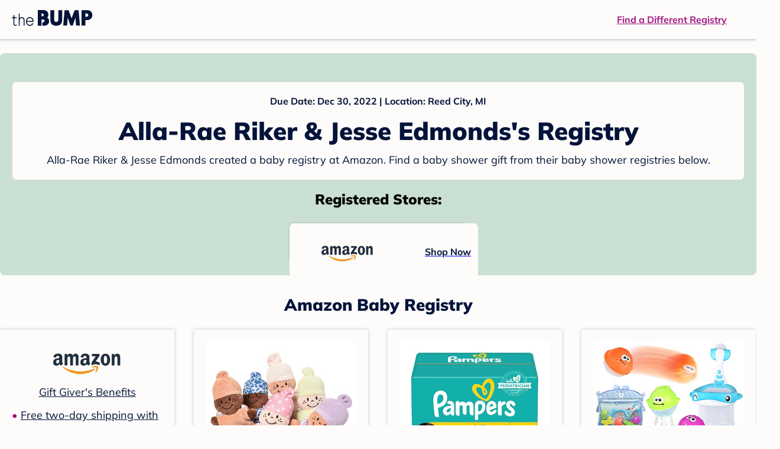

--- FILE ---
content_type: text/html; charset=utf-8
request_url: https://registry.thebump.com/alla-rae-riker-jesse-edmonds-december-2022/54980870
body_size: 104700
content:
<!DOCTYPE html><html lang="en"><script type="text/javascript">// release-2026-01-20 at 16:39 - commit e617b1ed37d300145d975fdb4d17e2f978f43b2f</script><head><meta charSet="utf-8"/><link href="https://registry.thebump.com/alla-rae-riker-jesse-edmonds-december-2022/54980870" rel="canonical"/><meta content="initial-scale=1.0, maximum-scale=5.0, width=device-width, height=device-height" name="viewport"/><title>Alla-Rae Riker &amp; Jesse Edmonds&#x27;s Baby Registry on The Bump</title><meta content="noindex,nofollow" name="robots"/><meta content="noindex,nofollow" name="googlebot"/><meta content="Alla-Rae Riker &amp; Jesse Edmonds from registered at for their baby shower registry with a due date of . Browse their baby registries." name="description"/><meta content="44019285167" property="fb:app_id"/><meta content="https://registry.thebump.com/alla-rae-riker-jesse-edmonds-december-2022/54980870?lt=BabyRegistryProfile&amp;a=1090&amp;st=SocialProfile&amp;ss=Facebook&amp;sp=TextLink" property="og:url"/><meta content="article" property="og:type"/><meta content="Alla-Rae Riker &amp; Jesse Edmonds&#x27;s Baby Registry on The Bump" property="og:title"/><meta content="https://s3.amazonaws.com/static.thebump.com/tb-web-assets/logos/tb-default-cricle-logo-navy.jpg" property="og:image"/><meta content="IE=Edge" http-equiv="X-UA-Compatible"/><meta content="authenticity_token" name="csrf-param"/><meta name="csrf-token"/><meta content="#da532c" name="msapplication-TileColor"/><link href="https://static.thebump.com/favicons/rebrand/favicon.ico" rel="shortcut icon"/><meta content="#FDFCFA" name="theme-color"/><meta name="next-head-count" content="18"/><link href="//static.thebump.com" rel="dns-prefetch"/><link href="//media-api.xogrp.com" rel="dns-prefetch"/><link href="//www.google-analytics.com" rel="dns-prefetch"/><link href="//cdn.segment.com" rel="dns-prefetch"/><link crossorigin="true" href="https://static.thebump.com" rel="preconnect"/><link crossorigin="true" href="https://media-api.xogrp.com" rel="preconnect"/><link as="font" crossorigin="anonymous" href="https://www.thebump.com/fonts/mulish-v12-latin-regular.woff2" rel="preload"/><link as="font" crossorigin="anonymous" href="https://www.thebump.com/fonts/mulish-v12-latin-700.woff2" rel="preload"/><link as="font" crossorigin="anonymous" href="https://www.thebump.com/fonts/mulish-v12-latin-900.woff2" rel="preload"/><style data-href="fonts.css">@font-face{font-family:"Open Sans";font-style:normal;font-weight:400;font-display:block;src:url("https://www.thebump.com/fonts/open-sans-v28-latin_cyrillic-ext_cyrillic-regular.eot");src: url("https://www.thebump.com/fonts/open-sans-v28-latin_cyrillic-ext_cyrillic-regular.eot?#iefix") format("embedded-opentype"),  url("https://www.thebump.com/fonts/open-sans-v28-latin_cyrillic-ext_cyrillic-regular.woff2") format("woff2"),  url("https://www.thebump.com/fonts/open-sans-v28-latin_cyrillic-ext_cyrillic-regular.woff") format("woff"),  url("https://www.thebump.com/fonts/open-sans-v28-latin_cyrillic-ext_cyrillic-regular.ttf") format("truetype"),  url("https://www.thebump.com/fonts/open-sans-v28-latin_cyrillic-ext_cyrillic-regular.svg#OpenSans") format("svg");}@font-face{font-family:"Open Sans";font-style:normal;font-weight:600;font-display:block;src:url("https://www.thebump.com/fonts/open-sans-v28-latin_cyrillic-ext_cyrillic-600.eot");src: url("https://www.thebump.com/fonts/open-sans-v28-latin_cyrillic-ext_cyrillic-600.eot?#iefix") format("embedded-opentype"),  url("https://www.thebump.com/fonts/open-sans-v28-latin_cyrillic-ext_cyrillic-600.woff2") format("woff2"),  url("https://www.thebump.com/fonts/open-sans-v28-latin_cyrillic-ext_cyrillic-600.woff") format("woff"),  url("https://www.thebump.com/fonts/open-sans-v28-latin_cyrillic-ext_cyrillic-600.ttf") format("truetype"),  url("https://www.thebump.com/fonts/open-sans-v28-latin_cyrillic-ext_cyrillic-600.svg#OpenSans") format("svg");}@font-face{font-family:"Open Sans";font-style:normal;font-weight:700;font-display:block;src:url("https://www.thebump.com/fonts/open-sans-v28-latin_cyrillic-ext_cyrillic-700.eot");src: url("https://www.thebump.com/fonts/open-sans-v28-latin_cyrillic-ext_cyrillic-700.eot?#iefix") format("embedded-opentype"),  url("https://www.thebump.com/fonts/open-sans-v28-latin_cyrillic-ext_cyrillic-700.woff2") format("woff2"),  url("https://www.thebump.com/fonts/open-sans-v28-latin_cyrillic-ext_cyrillic-700.woff") format("woff"),  url("https://www.thebump.com/fonts/open-sans-v28-latin_cyrillic-ext_cyrillic-700.ttf") format("truetype"),  url("https://www.thebump.com/fonts/open-sans-v28-latin_cyrillic-ext_cyrillic-700.svg#OpenSans") format("svg");}@font-face{font-family:"Open Sans Condensed";font-style:normal;font-weight:700;font-display:block;src: url("https://www.thebump.com/fonts/opensans-condbold.woff2") format("woff2"),  url("https://www.thebump.com/fonts/opensans-condbold.ttf") format("truetype");}@font-face{font-family:"Average";font-style:normal;font-weight:400;font-display:block;src:url("https://www.thebump.com/fonts/average-v14-latin-ext_latin-regular.eot");src: url("https://www.thebump.com/fonts/average-v14-latin-ext_latin-regular.eot?#iefix") format("embedded-opentype"),  url("https://www.thebump.com/fonts/average-v14-latin-ext_latin-regular.woff2") format("woff2"),  url("https://www.thebump.com/fonts/average-v14-latin-ext_latin-regular.woff") format("woff"),  url("https://www.thebump.com/fonts/average-v14-latin-ext_latin-regular.ttf") format("truetype"),  url("https://www.thebump.com/fonts/average-v14-latin-ext_latin-regular.svg#Average") format("svg");}@font-face{font-family:"Poppins";font-style:normal;font-weight:400;font-display:block;src:url("https://www.thebump.com/fonts/poppins-v19-latin-400.eot");src: url("https://www.thebump.com/fonts/poppins-v19-latin-400.eot?#iefix") format("embedded-opentype"),  url("https://www.thebump.com/fonts/poppins-v19-latin-400.woff2") format("woff2"),  url("https://www.thebump.com/fonts/poppins-v19-latin-400.woff") format("woff"),  url("https://www.thebump.com/fonts/poppins-v19-latin-400.ttf") format("truetype"),  url("https://www.thebump.com/fonts/poppins-v19-latin-400.svg#Poppins") format("svg");}@font-face{font-family:"Poppins";font-style:normal;font-weight:600;font-display:block;src:url("https://www.thebump.com/fonts/poppins-v19-latin-600.eot");src: url("https://www.thebump.com/fonts/poppins-v19-latin-600.eot?#iefix") format("embedded-opentype"),  url("https://www.thebump.com/fonts/poppins-v19-latin-600.woff2") format("woff2"),  url("https://www.thebump.com/fonts/poppins-v19-latin-600.woff") format("woff"),  url("https://www.thebump.com/fonts/poppins-v19-latin-600.ttf") format("truetype"),  url("https://www.thebump.com/fonts/poppins-v19-latin-600.svg#Poppins") format("svg");}@font-face{font-family:"Poppins";font-style:normal;font-weight:700;font-display:block;src:url("https://www.thebump.com/fonts/poppins-v19-latin-700.eot");src: url("https://www.thebump.com/fonts/poppins-v19-latin-700.eot?#iefix") format("embedded-opentype"),  url("https://www.thebump.com/fonts/poppins-v19-latin-700.woff2") format("woff2"),  url("https://www.thebump.com/fonts/poppins-v19-latin-700.woff") format("woff"),  url("https://www.thebump.com/fonts/poppins-v19-latin-700.ttf") format("truetype"),  url("https://www.thebump.com/fonts/poppins-v19-latin-700.svg#Poppins") format("svg");}@font-face{font-display:block;font-family:"Mulish";font-style:normal;font-weight:400;src:url("https://www.thebump.com/fonts/mulish-v12-latin-regular.eot");src: url("https://www.thebump.com/fonts/mulish-v12-latin-regular.eot?#iefix") format("embedded-opentype"),  url("https://www.thebump.com/fonts/mulish-v12-latin-regular.woff2") format("woff2"),  url("https://www.thebump.com/fonts/mulish-v12-latin-regular.woff") format("woff"),  url("https://www.thebump.com/fonts/mulish-v12-latin-regular.ttf") format("truetype"),  url("https://www.thebump.com/fonts/mulish-v12-latin-regular.svg#Mulish") format("svg");}@font-face{font-display:block;font-family:"Mulish";font-style:normal;font-weight:700;src:url("https://www.thebump.com/fonts/mulish-v12-latin-700.eot");src: url("https://www.thebump.com/fonts/mulish-v12-latin-700.eot?#iefix") format("embedded-opentype"),  url("https://www.thebump.com/fonts/mulish-v12-latin-700.woff2") format("woff2"),  url("https://www.thebump.com/fonts/mulish-v12-latin-700.woff") format("woff"),  url("https://www.thebump.com/fonts/mulish-v12-latin-700.ttf") format("truetype"),  url("https://www.thebump.com/fonts/mulish-v12-latin-700.svg#Mulish") format("svg");}@font-face{font-display:block;font-family:"Mulish";font-style:normal;font-weight:900;src:url("https://www.thebump.com/fonts/mulish-v12-latin-900.eot");src: url("https://www.thebump.com/fonts/mulish-v12-latin-900.eot?#iefix") format("embedded-opentype"),  url("https://www.thebump.com/fonts/mulish-v12-latin-900.woff2") format("woff2"),  url("https://www.thebump.com/fonts/mulish-v12-latin-900.woff") format("woff"),  url("https://www.thebump.com/fonts/mulish-v12-latin-900.ttf") format("truetype"),  url("https://www.thebump.com/fonts/mulish-v12-latin-900.svg#Mulish") format("svg");}@font-face{font-family:"Open Sans";font-style:normal;font-weight:300;font-display:block;src:url("https://www.thebump.com/fonts/open-sans-v28-latin_cyrillic-ext_cyrillic-300.eot");src: url("https://www.thebump.com/fonts/open-sans-v28-latin_cyrillic-ext_cyrillic-300.eot?#iefix") format("embedded-opentype"),  url("https://www.thebump.com/fonts/open-sans-v28-latin_cyrillic-ext_cyrillic-300.woff2") format("woff2"),  url("https://www.thebump.com/fonts/open-sans-v28-latin_cyrillic-ext_cyrillic-300.woff") format("woff"),  url("https://www.thebump.com/fonts/open-sans-v28-latin_cyrillic-ext_cyrillic-300.ttf") format("truetype"),  url("https://www.thebump.com/fonts/open-sans-v28-latin_cyrillic-ext_cyrillic-300.svg#OpenSans") format("svg");}</style><script class="ot-sdk-show-settings">
        (function() {
          function ConsentManagement (consentPlatformID, enableCM) {
            if (enableCM) {
              this.consentPlatformID = consentPlatformID;
              this.appendOneTrustScript();
            }

            this.enableCM = enableCM;
            this.registeredServices = [];
            this.initialized = false;

            this.categoryCodeNames = {
              NECESSARY: 'C0001',
              ANALYTIC: 'C0002',
              PERSONALISATION: 'C0003',
              TARGETING: 'C0004',
              SOCIAL: 'C0005'
            };
          }

          ConsentManagement.prototype.appendOneTrustScript = function() {
            var oneTrustScript = document.createElement('script');
            oneTrustScript.src = 'https://cdn.cookielaw.org/scripttemplates/otSDKStub.js';
            oneTrustScript.type = 'text/javascript';
            oneTrustScript.charset = 'UTF-8';
            oneTrustScript.defer = true;
            oneTrustScript.setAttribute('data-domain-script', this.consentPlatformID);
            document.head.appendChild(oneTrustScript);
          };

          ConsentManagement.prototype.toggleInfoDisplay = function() {
            if (window.OneTrust) {
              window.OneTrust.ToggleInfoDisplay();
              window.dispatchEvent(new Event('CM:ToggleInfoDisplay'));
              window.OneTrust.OnConsentChanged(function () {
                window.location.reload();
              });
            } else {
              console.log('Seems OneTrust script is not loaded.');
            }
          }

          ConsentManagement.prototype.registerService = function(service) {
            if (this.initialized) {
              service.call(null, this);
            }

            if (this.enableCM) {
              this.registeredServices.push(service);
            } else {
              service.call(null, this);
            }
          }

          ConsentManagement.prototype.consentedTo = function(category) {
            const onetrustActiveGroups = window.OnetrustActiveGroups || ',C0001,';

            return onetrustActiveGroups.indexOf(this.categoryCodeNames[category]) > -1;
          }

          ConsentManagement.prototype.loadScript = function(url) {
            var script = document.createElement('script');
            script.src = url;
            script.type = 'text/javascript';
            script.defer = true;
            document.head.appendChild(script);
          }

          ConsentManagement.prototype.loadPixelByCategory = function(url, category) {
            this.registerService(() => {
              if (this.consentedTo(category)) {
                var img = document.createElement('img');
                img.src = url;
                document.body.appendChild(img);
              }
            });
          }

          ConsentManagement.prototype.consentedToAll = function() {
            return Object.keys(consentManagement.categoryCodeNames).reduce((acc, categoryName) => {
              return consentManagement.consentedTo(categoryName) && acc;
            }, true);
          }

          ConsentManagement.prototype.isNoticeOnly = function() {
            return OneTrust.GetDomainData().ConsentModel.Name === 'notice only';
          }

          const consentManagement = new ConsentManagement('77b1f6b3-e6ba-4fe0-8d90-e7d951ed9fbf', true);

          window.OptanonWrapper = function() {
            consentManagement.registeredServices.forEach(service => service.call(null, consentManagement));
            consentManagement.initialized = true;

            if (consentManagement.isNoticeOnly()) {
              document.querySelector('#your-privacy-choices').parentNode.style.display = 'none';
            }
          }

          window.consentManagement = consentManagement;
        })();
  </script><link rel="preload" href="/registry/_next/static/css/1c2c8c402bf204c3.css" as="style"/><link rel="stylesheet" href="/registry/_next/static/css/1c2c8c402bf204c3.css" data-n-g=""/><noscript data-n-css=""></noscript><script defer="" nomodule="" src="/registry/_next/static/chunks/polyfills-c67a75d1b6f99dc8.js"></script><script src="/registry/_next/static/chunks/webpack-b4dd99a68e71444b.js" defer=""></script><script src="/registry/_next/static/chunks/framework-5d7f57f39d20dbeb.js" defer=""></script><script src="/registry/_next/static/chunks/main-e98d1c3efa05e351.js" defer=""></script><script src="/registry/_next/static/chunks/pages/_app-e12ee1a6b29a1d3f.js" defer=""></script><script src="/registry/_next/static/chunks/dbc47101-3b67487a0c9874c4.js" defer=""></script><script src="/registry/_next/static/chunks/447-4efe9ce3cdcdb28c.js" defer=""></script><script src="/registry/_next/static/chunks/389-dd33b678a8d40e5e.js" defer=""></script><script src="/registry/_next/static/chunks/473-f0021416e00e9973.js" defer=""></script><script src="/registry/_next/static/chunks/881-07ebce7616ab97f2.js" defer=""></script><script src="/registry/_next/static/chunks/594-d473e12fa1105480.js" defer=""></script><script src="/registry/_next/static/chunks/849-e02ef405986d2a55.js" defer=""></script><script src="/registry/_next/static/chunks/701-acbfd5a7f7238769.js" defer=""></script><script src="/registry/_next/static/chunks/799-624ee8b3fe42d4b9.js" defer=""></script><script src="/registry/_next/static/chunks/999-33fd47a5f7073aca.js" defer=""></script><script src="/registry/_next/static/chunks/306-1cb9c7e7fa5664b8.js" defer=""></script><script src="/registry/_next/static/chunks/pages/guest-view-registry-153f551d96ed9ad2.js" defer=""></script><script src="/registry/_next/static/qyyUFMskGA8ZDK-aCS0NJ/_buildManifest.js" defer=""></script><script src="/registry/_next/static/qyyUFMskGA8ZDK-aCS0NJ/_ssgManifest.js" defer=""></script><style id="__jsx-441456750">.header-container.jsx-441456750{box-shadow:rgba(0,0,0,0.2) 0px 2px 4px;position:relative;}.header-container.jsx-441456750::before{content:"";position:absolute;top:-2px;left:0px;right:0px;height:2px;background:var(--color-off-white);}.header.jsx-441456750{display:-webkit-box;display:-webkit-flex;display:-ms-flexbox;display:flex;-webkit-box-pack:justify;-webkit-justify-content:space-between;-ms-flex-pack:justify;justify-content:space-between;-webkit-align-items:center;-webkit-box-align:center;-ms-flex-align:center;align-items:center;margin:auto;width:1280px;height:66px;font-family:Mulish;font-weight:700;line-height:20px;}.header.jsx-441456750 a{color:var(--color-magenta);-webkit-text-decoration:underline;text-decoration:underline;font-size:16px;line-height:150%;}.learnMore.jsx-441456750{margin-left:20px;}.logo.jsx-441456750{margin-left:20px;}.logo.jsx-441456750 a.jsx-441456750{display:-webkit-box;display:-webkit-flex;display:-ms-flexbox;display:flex;padding-bottom:5px;}.logo.jsx-441456750 a.jsx-441456750:hover svg{opacity:0.9;}.logo.jsx-441456750 svg{width:137px;max-height:82px;vertical-align:middle;}.logo.jsx-441456750 svg path{fill:var(--color-navy);}.findRegistry.jsx-441456750{margin-right:50px;}.findRegistry.jsx-441456750:hover{color:var(--color-magenta-hover);}@media only screen and (min-width:768.1px) and (max-width:1366px) and (orientation:portrait){.header-container.has-banner.jsx-441456750{top:var(--sweepstakes-mobile-banner-height);}}</style><style id="__jsx-2858217059">.container.jsx-2858217059{background:var(--color-beige);border-radius:8px;box-shadow:1.5px 1.5px 3px rgba(174,174,192,0.4);height:48px;}.retailer.jsx-2858217059{height:48px;border-radius:8px;background:var(--color-off-white);display:-webkit-box;display:-webkit-flex;display:-ms-flexbox;display:flex;-webkit-align-items:center;-webkit-box-align:center;-ms-flex-align:center;align-items:center;-webkit-box-pack:justify;-webkit-justify-content:space-between;-ms-flex-pack:justify;justify-content:space-between;padding:4px 12px 4px 16px;}.retailer.jsx-2858217059 img.jsx-2858217059{height:40px;}.shop-now.jsx-2858217059{font-family:"Mulish";font-style:normal;font-weight:700;font-size:16px;line-height:150%;color:var(--color-navy);-webkit-text-decoration:underline var(--color-navy) 1px;text-decoration:underline var(--color-navy) 1px;-webkit-text-decoration-line:underline;-webkit-text-decoration-color:var(--color-navy);-webkit-text-decoration-thickness:1px;}.shop-now.jsx-2858217059:hover{color:var(--color-navy-hover);-webkit-text-decoration:underline var(--color-navy-hover) 1px;text-decoration:underline var(--color-navy-hover) 1px;-webkit-text-decoration-line:underline;-webkit-text-decoration-color:var(--color-navy-hover);-webkit-text-decoration-thickness:1px;}.link-retailer.jsx-2858217059{font-family:Mulish;font-style:normal;font-weight:bold;text-align:left;color:var(--color-navy);font-size:18px;line-height:150%;overflow:hidden;text-overflow:ellipsis;display:-webkit-box;-webkit-line-clamp:1;-webkit-box-orient:vertical;word-wrap:break-word;width:calc(100% - 86px);}@media (min-width:1023px){.container.jsx-2858217059{width:300px;height:64px;box-shadow:0px 0px 4px rgba(0,0,0,0.2);}.retailer.jsx-2858217059{width:300px;height:64px;margin:0;padding:16px 12px 12px 7px;}.link-retailer.jsx-2858217059{font-size:18px;line-height:150%;margin-left:9px;-webkit-line-clamp:1;max-width:185px;}img.jsx-2858217059{max-width:180px;padding:0 9px;max-height:40px;}}</style><style id="__jsx-3902660163">.retailer-list.jsx-3902660163{margin-top:16px;}.retailer-list.jsx-3902660163 ul.jsx-3902660163{padding-top:20px;padding-left:0;list-style:none;margin:0 auto;max-width:100%;}.retailer-list.jsx-3902660163 li.jsx-3902660163{padding:0;}.retailer-list.jsx-3902660163 li.jsx-3902660163{padding-bottom:20px;}@media (max-width:768px){.retailer-list.jsx-3902660163{padding:0 16px;background-color:var(--color-beige);border-radius:8px;}}@media (min-width:1023px){.retailer-list.jsx-3902660163{margin-top:24px;}.retailer-list.jsx-3902660163 li.jsx-3902660163{padding:0 12px 24px;}.retailer-list.jsx-3902660163 ul.jsx-3902660163{padding:0;max-width:100%;display:-webkit-box;display:-webkit-flex;display:-ms-flexbox;display:flex;-webkit-flex-wrap:wrap;-ms-flex-wrap:wrap;flex-wrap:wrap;-webkit-box-pack:center;-webkit-justify-content:center;-ms-flex-pack:center;justify-content:center;}.retailer-list.jsx-3902660163 li.jsx-3902660163:nth-last-child(-n + 4){padding-bottom:24px;}}</style><style id="__jsx-543505999">.couple-theme.jsx-543505999{background-size:cover;width:100%;height:90px;}.avatar.jsx-543505999{max-width:74px;max-height:74px;min-width:74px;min-height:74px;object-fit:cover;position:relative;top:32px;margin:0 auto;border-radius:50%;border:2px solid var(--color-off-white);-webkit-filter:drop-shadow(0px 2px 4px rgba(0,0,0,0.15));filter:drop-shadow(0px 2px 4px rgba(0,0,0,0.15));}.couple-info.jsx-543505999{padding:36px 20px 20px 20px;}.spacing.jsx-543505999{height:100px;}.couple-display.jsx-543505999{background:var(--color-off-white);display:-webkit-box;display:-webkit-flex;display:-ms-flexbox;display:flex;-webkit-flex-direction:column;-ms-flex-direction:column;flex-direction:column;padding:20px;border-radius:8px;border:1px solid var(--color-dark-gray300);}.couple-display.jsx-543505999 span.jsx-543505999:last-child{margin-bottom:8px;}span.jsx-543505999{font-weight:normal;font-size:12px;line-height:140%;display:inline-block;color:var(--color-navy);}h1.jsx-543505999{font-family:Mulish;font-weight:bold;font-size:28px;line-height:130%;font-weight:900;color:var(--color-navy);margin:0;}.description.jsx-543505999{font-weight:normal;font-size:16px;line-height:150%;color:var(--color-navy);margin-top:16px;}.couple-retailer.jsx-543505999{padding:24px 20px 0;font-weight:900;font-size:20px;line-height:140%;}@media (max-width:768px){.couple-display.jsx-543505999{box-shadow:0px 2px 4px rgba(0,0,0,0.15);}}@media (min-width:1024px){.couple-theme.jsx-543505999{border-radius:8px 8px 0px 0px;height:160px;}.avatar.jsx-543505999{max-width:155px;max-height:155px;min-width:155px;min-height:155px;object-fit:cover;top:24px;margin:0 auto;border:5px solid var(--color-off-white);-webkit-filter:drop-shadow(0px 4px 4px rgba(0,0,0,0.25));filter:drop-shadow(0px 4px 4px rgba(0,0,0,0.25));}.couple-info.jsx-543505999{padding:48px 20px 0;}.couple-info.round.jsx-543505999{border-radius:8px 8px 0px 0px;}.couple-display.jsx-543505999{padding:20px;}.couple-display.jsx-543505999 span.jsx-543505999:last-child{margin-bottom:12px;}span.jsx-543505999{font-weight:700;font-size:16px;line-height:150%;}h1.jsx-543505999{font-size:42px;line-height:130%;font-weight:900;word-break:break-all;}.description.jsx-543505999{font-size:18px;line-height:150%;margin:8px auto 0;}.couple-retailer.jsx-543505999{font-size:24px;line-height:140%;font-weight:900;border-radius:0px 0px 8px 8px;padding-top:16px;}}</style><style id="__jsx-1279723904">.retailerCardWrapper.jsx-1279723904{box-shadow:0px 0px 6px 0px rgba(0,0,0,0.2);position:relative;padding:0 20px;width:100%;list-style:none;font-size:18px;line-height:150%;overflow:hidden;box-sizing:border-box;}.retailerCard.jsx-1279723904{margin-bottom:20px;background:var(--color-off-white);text-align:center;}.retailerCardLogo.jsx-1279723904{margin-top:10px;padding:0 20px;height:80px;line-height:80px;margin-bottom:15px;}.logoImg.jsx-1279723904{max-width:100%;max-height:100%;vertical-align:middle;}.subTitle.jsx-1279723904{margin-bottom:12px;}.valueProp.jsx-1279723904{padding:0 0 40px 15px;}.valueProp.jsx-1279723904>ul{padding:0;}.valueProp.jsx-1279723904 li{position:relative;margin-bottom:16px;padding-left:15px;list-style:none;text-align:left;}.valueProp.jsx-1279723904 li:before{position:absolute;content:"•";color:#a80b71;left:0;}.retailerTileFooter.jsx-1279723904{display:-webkit-box;display:-webkit-flex;display:-ms-flexbox;display:flex;-webkit-box-pack:center;-webkit-justify-content:center;-ms-flex-pack:center;justify-content:center;-webkit-align-items:center;-webkit-box-align:center;-ms-flex-align:center;align-items:center;width:100%;height:40px;line-height:140%;font-family:Mulish;font-weight:700;font-size:12px;text-align:center;color:var(--color-off-white);position:absolute;left:0;bottom:0;background:var(--color-navy);}.retailerTileFooter.jsx-1279723904 span.svg-icon{margin-left:8px;}.text.jsx-1279723904{color:var(--color-off-white);font-weight:700;font-size:12px;line-height:140%;}.arrow.jsx-1279723904{margin-left:6px;}.arrowImg.jsx-1279723904{width:13px;height:10px;vertical-align:middle;}@media (min-width:1025px){.valueProp.jsx-1279723904{padding:0;}.retailerCardLogo.jsx-1279723904{margin-bottom:0px;margin-top:2px;}.valueProp.jsx-1279723904 li{line-height:150%;font-size:18px;}}@media (max-width:1024px){.retailerCardWrapper.jsx-1279723904{margin-bottom:20px;box-shadow:0px 0px 6px 0px rgba(0,0,0,0.2);}.subTitle.jsx-1279723904{margin-bottom:8px;}.retailerTileFooter.jsx-1279723904{font-size:14px;line-height:150%;}.retailerCardLogo.jsx-1279723904{margin-bottom:30px;}.text.jsx-1279723904{font-size:14px;line-height:150%;}}</style><style id="__jsx-1348873207">.svg-icon.jsx-1348873207{display:inline-block;width:24px;height:24px;padding:0px;cursor:pointer;box-sizing:border-box;font-size:0;}svg.jsx-1348873207{width:24px;height:24px;cursor:default;}.newColor.jsx-1348873207,.newColor.jsx-1348873207 path,.newColor.jsx-1348873207 rect{fill:var(--color-off-white);}.newColor.jsx-1348873207:hover,.newColor.jsx-1348873207:hover path,.newColor.jsx-1348873207 path:hover,.newColor.jsx-1348873207 rect:hover{fill:var(--color-off-white);}@media (min-width:768px){.svg-icon.jsx-1348873207{width:24px;height:24px;padding:0px;}}</style><style id="__jsx-2051427302">p{margin:0;padding:0;}.productItem.jsx-2051427302{margin-bottom:15px;background:var(--color-off-white);text-align:left;box-shadow:0px 0px 6px 0px rgba(0,0,0,0.2);position:relative;padding:0 20px;width:100%;list-style:none;font-size:18px;line-height:150%;overflow:hidden;box-sizing:border-box;}.productImageLink.jsx-2051427302{display:contents;height:100%;}.published.jsx-2051427302{opacity:0.4;}.productInfo.jsx-2051427302{display:-webkit-box;display:-webkit-flex;display:-ms-flexbox;display:flex;}.productImageContainer.jsx-2051427302{-webkit-flex-shrink:0;-ms-flex-negative:0;flex-shrink:0;margin:10px 0;width:130px;height:130px;display:-webkit-box;display:-webkit-flex;display:-ms-flexbox;display:flex;-webkit-box-pack:center;-webkit-justify-content:center;-ms-flex-pack:center;justify-content:center;-webkit-align-items:center;-webkit-box-align:center;-ms-flex-align:center;align-items:center;}.productImg.jsx-2051427302{max-height:100%;max-width:100%;}.productName.jsx-2051427302{max-height:48px;line-height:24px;overflow:hidden;text-overflow:ellipsis;display:-webkit-box;-webkit-box-orient:vertical;-webkit-line-clamp:2;}.productPrice.jsx-2051427302{margin-top:8px;font-weight:700;color:var(--color-navy);}.lineThrough.jsx-2051427302{-webkit-text-decoration:line-through;text-decoration:line-through;color:var(--color-dark-gray600);}.salePrice.jsx-2051427302{padding-left:2px;font-family:Mulish;font-weight:bold;font-size:18px;line-height:150%;text-align:center;color:var(--color-heart-red);margin-left:4px;}.productValueProp.jsx-2051427302{font-family:Mulish;font-weight:700;font-size:12px;line-height:140%;text-align:center;color:var(--color-dark-gray600);}.productShopCta.jsx-2051427302{font-family:Mulish;font-weight:700;font-size:14px;line-height:150%;text-align:center;color:var(--color-magenta);}.productShopCta.jsx-2051427302:hover{color:var(--color-magenta-hover);}@media (min-width:1025px){.productItem.jsx-2051427302{text-align:center;}.productInfo.jsx-2051427302{display:block;}.productImageContainer.jsx-2051427302{margin-bottom:20px;width:255px;height:255px;}.productAttributes.jsx-2051427302{padding:0 10px;height:92px;}.productValueProp.jsx-2051427302{margin-top:8px;overflow:hidden;}.shopCtaContainer.jsx-2051427302{position:absolute;bottom:18px;left:0;width:100%;}}@media (max-width:1024px){.productInfo.jsx-2051427302{padding-top:20px;}.productAttributes.jsx-2051427302{padding-left:10px;}.productItem.jsx-2051427302{margin-bottom:20px;font-size:14px;line-height:150%;}.salePrice.jsx-2051427302{font-weight:700;font-size:16px;line-height:150%;}.productPrice.jsx-2051427302{margin-top:12px;font-size:16px;line-height:150%;}.productValueProp.jsx-2051427302{margin-top:8px;text-align:left;}.shopCtaContainer.jsx-2051427302{text-align:center;margin-bottom:20px;}.lineThrough.jsx-2051427302{font-weight:400;font-size:14px;line-height:150%;}}</style><style id="__jsx-3130097007">.flag.jsx-3130097007{position:absolute;top:13px;left:13px;width:129px;height:30px;background:var(--color-dark-gray600);font-family:Mulish;font-weight:700;font-size:14px;line-height:150%;text-align:center;color:var(--color-off-white);z-index:1;display:-webkit-box;display:-webkit-flex;display:-ms-flexbox;display:flex;-webkit-align-items:center;-webkit-box-align:center;-ms-flex-align:center;align-items:center;-webkit-box-pack:center;-webkit-justify-content:center;-ms-flex-pack:center;justify-content:center;}</style><style id="__jsx-3142881356">.productLists.jsx-3142881356{padding-top:20px;font-family:Mulish;font-size:18px;line-height:150%;background:var(--color-off-white);}.retailerTitle.jsx-3142881356{font-family:Mulish;font-weight:bold;font-size:28px;line-height:130%;font-weight:900;text-align:center;color:var(--color-navy);margin:0 0 24px;}.spacing.jsx-3142881356{height:100px;}.products.jsx-3142881356{margin:0;padding:0;font-size:0;display:-webkit-box;display:-webkit-flex;display:-ms-flexbox;display:flex;-webkit-flex-wrap:wrap;-ms-flex-wrap:wrap;flex-wrap:wrap;}.products.jsx-3142881356 a{color:var(--color-navy);}.products.jsx-3142881356 a:hover{color:var(--color-navy);}@media (min-width:1025px){.productLists.jsx-3142881356{padding:32px 30px 0;margin-bottom:68px;}.products.jsx-3142881356>li{margin-bottom:32px;margin-right:47px;padding:10px 20px;width:295px;height:503px;background:var(--color-off-white);box-shadow:0px 0px 6px 0px rgba(0,0,0,0.2);}.products.jsx-3142881356>li:nth-child(3n){margin-right:0;}.retailerTitle.jsx-3142881356{font-size:28px;line-height:130%;font-weight:900;}}@media (max-width:1024px){.products.jsx-3142881356{width:calc(100% - 40px) !important;margin-left:20px;margin-right:20px;margin-bottom:20px;}.retailerGrid.jsx-3142881356{margin-top:20px;}}</style><style id="__jsx-6227654">.line.jsx-6227654{border-bottom:1px solid var(--color-dark-gray300);margin:24px 20px;}@media (min-width:768px){.line.jsx-6227654{margin-left:0;margin-right:0;}}</style><style id="__jsx-2433751223">.svg-icon.jsx-2433751223{display:inline-block;width:24px;height:24px;padding:0px;cursor:pointer;box-sizing:border-box;font-size:0;}svg.jsx-2433751223{width:24px;height:24px;cursor:default;}.newColor.jsx-2433751223,.newColor.jsx-2433751223 path,.newColor.jsx-2433751223 rect{fill:var(--color-magenta);}.newColor.jsx-2433751223:hover,.newColor.jsx-2433751223:hover path,.newColor.jsx-2433751223 path:hover,.newColor.jsx-2433751223 rect:hover{fill:var(--color-magenta);}@media (min-width:768px){.svg-icon.jsx-2433751223{width:24px;height:24px;padding:0px;}}</style><style id="__jsx-3650655108">.card.jsx-3650655108{margin-top:24px;display:-webkit-box;display:-webkit-flex;display:-ms-flexbox;display:flex;-webkit-flex-direction:column;-ms-flex-direction:column;flex-direction:column;}.card.jsx-3650655108:hover{cursor:pointer;}.card.jsx-3650655108:hover img.jsx-3650655108{opacity:0.4;}.card.jsx-3650655108:hover .title.jsx-3650655108{color:var(--color-navy-hover);}.card.jsx-3650655108 .title.jsx-3650655108{display:-webkit-box;display:-webkit-flex;display:-ms-flexbox;display:flex;-webkit-box-pack:center;-webkit-justify-content:center;-ms-flex-pack:center;justify-content:center;font-weight:700;font-size:16px;line-height:150%;text-align:center;-webkit-text-decoration-line:underline;text-decoration-line:underline;color:var(--color-navy);margin-top:16px;}.img-container.jsx-3650655108{overflow:hidden;min-height:307px;position:relative;}.img-container.jsx-3650655108 img.jsx-3650655108{position:absolute;-webkit-transform:translate(-50%,-50%);-ms-transform:translate(-50%,-50%);transform:translate(-50%,-50%);top:50%;left:50%;}@media (min-width:768px){.card.jsx-3650655108{width:300px;margin-top:0;}.img-container.jsx-3650655108{min-height:278px;}}</style><style id="__jsx-209207447">.baby-shower-tips.jsx-209207447{text-align:left;padding:0 20px;}h2.jsx-209207447{font-weight:900;font-size:24px;line-height:140%;margin:0;color:var(--color-navy);}.header.jsx-209207447 a.jsx-209207447{margin:8px 0;font-weight:700;font-size:14px;line-height:150%;color:var(--color-magenta);display:-webkit-box;display:-webkit-flex;display:-ms-flexbox;display:flex;-webkit-align-items:center;-webkit-box-align:center;-ms-flex-align:center;align-items:center;}.desc.jsx-209207447{font-size:16px;line-height:150%;margin-bottom:36px;color:var(--color-navy);}.cards.jsx-209207447{margin-bottom:100px;}.header.jsx-209207447 a.jsx-209207447:active{color:var(--color-magenta-hover);}.header.jsx-209207447 a.jsx-209207447:active svg path{fill:var(--color-magenta-hover);}@media (min-width:768px){.baby-shower-tips.jsx-209207447{padding:0 10px;margin:0 auto;max-width:1040px;}h2.jsx-209207447{font-size:28px;line-height:130%;}.header.jsx-209207447{display:-webkit-box;display:-webkit-flex;display:-ms-flexbox;display:flex;-webkit-box-pack:justify;-webkit-justify-content:space-between;-ms-flex-pack:justify;justify-content:space-between;-webkit-align-items:center;-webkit-box-align:center;-ms-flex-align:center;align-items:center;}.header.jsx-209207447 a.jsx-209207447{font-size:16px;line-height:150%;}.header.jsx-209207447 a.jsx-209207447:hover{color:var(--color-magenta-hover);}.header.jsx-209207447 a.jsx-209207447:hover svg path{fill:var(--color-magenta-hover);}.desc.jsx-209207447{margin-top:12px;margin-bottom:16px;font-size:18px;}.cards.jsx-209207447{display:-webkit-box;display:-webkit-flex;display:-ms-flexbox;display:flex;-webkit-box-pack:justify;-webkit-justify-content:space-between;-ms-flex-pack:justify;justify-content:space-between;}}</style><style id="__jsx-3935937738">.container.jsx-3935937738{text-align:center;font-family:Mulish;font-style:normal;}.product-section.jsx-3935937738{padding-top:24px;min-height:500px;}.gvr-line.jsx-3935937738{margin:36px 20px;border-bottom-width:2px;}.spacing.jsx-3935937738{padding:50px;}@media (min-width:768px){.product-section.jsx-3935937738{padding-top:32px;padding-bottom:68px;padding-left:calc((100% - 979px) / 2);}.product-section.shrink.jsx-3935937738{padding-bottom:0;}.gvr-line.jsx-3935937738{margin:36px 0;}.gvr-line.shrink.jsx-3935937738{margin-top:4px;}}</style><style id="__jsx-2175532615">.content-container.jsx-2175532615{margin-top:60px;}@media (min-width:1025px){.content-container.jsx-2175532615{width:1280px;margin:24px auto 0;}.productLists{padding:32px 0px 0px !important;}.products > li{margin-right:33px !important;}.products > li:nth-child(4n){margin-right:0px !important;}.product-section{padding-left:0px !important;}}@media (max-width:768px){.content-container.show-sign-up-banner.jsx-2175532615{margin-top:calc(var(--sweepstakes-mobile-banner-height) + 60px);}}@media only screen and (min-width:768.1px) and (max-width:1366px) and (orientation:portrait){.content-container.show-sign-up-banner.jsx-2175532615{margin-top:calc(var(--sweepstakes-mobile-banner-height) + 60px);}}</style><style id="__jsx-1515787351">.svg-icon.jsx-1515787351{display:inline-block;width:24px;height:24px;padding:0px;cursor:pointer;box-sizing:border-box;font-size:0;}svg.jsx-1515787351{width:24px;height:24px;cursor:default;}.newColor.jsx-1515787351,.newColor.jsx-1515787351 path,.newColor.jsx-1515787351 rect{fill:undefined;}.newColor.jsx-1515787351:hover,.newColor.jsx-1515787351:hover path,.newColor.jsx-1515787351 path:hover,.newColor.jsx-1515787351 rect:hover{fill:undefined;}@media (min-width:768px){.svg-icon.jsx-1515787351{width:24px;height:24px;padding:0px;}}</style><style id="__jsx-134615627">@font-face{font-family:"LeagueGothic";src:local("LeagueGothic");src:url("https://static.thebump.com/webfonts3/leaguegothic_regular/leaguegothic-regular-webfont.woff") format("woff");font-weight:normal;font-style:normal;font-display:block;}body{margin:0;font-size:14px;background:#fdfcfa;-webkit-font-smoothing:antialiased;-moz-osx-font-smoothing:grayscale;}@media (min-width:1025px){footer{width:1280px !important;margin:0 auto !important;}}</style><style id="__jsx-3719188139">*{-webkit-tap-highlight-color:transparent;}input:-webkit-autofill{-webkit-box-shadow:0 0 0px 1000px var(--color-off-white) inset;}</style><style data-styled="" data-styled-version="5.1.1">.gmtmqV{background:var(--color-corn-flower);color:var(--color-off-white);font-family:"Mulish";font-style:normal;font-weight:700;}/*!sc*/
.gmtmqV .mobile{display:block;}/*!sc*/
.gmtmqV .desktop{display:none;}/*!sc*/
@media (min-width:1025px){.gmtmqV{margin:0 auto;}.gmtmqV .mobile{display:none;}.gmtmqV .desktop{display:block;}}/*!sc*/
.gmtmqV a{color:var(--color-off-white);}/*!sc*/
data-styled.g9[id="sc-AxmLO"]{content:"gmtmqV,"}/*!sc*/
.dteCCc{padding:20px 20px 40px;}/*!sc*/
.dteCCc .title{text-transform:uppercase;}/*!sc*/
.dteCCc .line{width:100%;height:1px;background:var(--color-off-white);margin-top:4px;margin-bottom:12px;}/*!sc*/
.dteCCc .socialLinks svg{background:var(--color-off-white);border-radius:50%;padding:4px 4px;cursor:pointer;}/*!sc*/
.dteCCc .socialLinks svg path{fill:var(--color-corn-flower);}/*!sc*/
@media (min-width:1025px){.dteCCc{padding:40px 15px;display:-webkit-box;display:-webkit-flex;display:-ms-flexbox;display:flex;-webkit-box-pack:space-around;-webkit-justify-content:space-around;-ms-flex-pack:space-around;justify-content:space-around;}.dteCCc .line{margin-bottom:16px;}}/*!sc*/
data-styled.g10[id="sc-fzozJi"]{content:"dteCCc,"}/*!sc*/
@media (min-width:1025px){.jKkoYs{min-width:234px;}.jKkoYs:nth-child(2){min-width:537px;margin:0 10px;}}/*!sc*/
@media (max-width:1024px){.jKkoYs{margin-bottom:40px;min-width:300px;}}/*!sc*/
.jKkoYs ul{margin:0 0;padding:0 0;list-style:none;height:220px;display:-webkit-box;display:-webkit-flex;display:-ms-flexbox;display:flex;-webkit-flex-direction:column;-ms-flex-direction:column;flex-direction:column;-webkit-flex-wrap:wrap;-ms-flex-wrap:wrap;flex-wrap:wrap;-webkit-align-content:flex-start;-ms-flex-line-pack:start;align-content:flex-start;gap:12px 32px;}/*!sc*/
@media (max-width:374px){.jKkoYs ul{gap:12px 20px;}}/*!sc*/
.jKkoYs ul li{margin:0 0;padding:0 0;}/*!sc*/
@media (min-width:768px){.jKkoYs ul li a:hover{opacity:0.8;}}/*!sc*/
.jKkoYs ul li a:active{opacity:0.6;}/*!sc*/
@media (min-width:1025px){.jKkoYs ul.group-one{width:234px;}.jKkoYs ul.group-two{width:537px;}.jKkoYs ul.group-two li{min-width:231px;}}/*!sc*/
@media (max-width:1024px){.jKkoYs ul li{width:150px;}.jKkoYs ul.group-one{height:92px;}.jKkoYs ul.group-two{height:190px;}}/*!sc*/
@media (max-width:1024px) and (min-width:768px){.jKkoYs ul .space{display:none;}}/*!sc*/
@media (max-width:320px){.jKkoYs ul.group-two{overflow:hidden;}}/*!sc*/
data-styled.g11[id="sc-fzoLsD"]{content:"jKkoYs,"}/*!sc*/
.cKJzHK{display:-webkit-box;display:-webkit-flex;display:-ms-flexbox;display:flex;-webkit-flex-direction:column;-ms-flex-direction:column;flex-direction:column;font-size:0;}/*!sc*/
@media (min-width:1025px){.cKJzHK{width:470px;}.cKJzHK .line{width:414px;}}/*!sc*/
@media (max-width:1024px){.cKJzHK{-webkit-flex-direction:row;-ms-flex-direction:row;flex-direction:row;-webkit-box-pack:justify;-webkit-justify-content:space-between;-ms-flex-pack:justify;justify-content:space-between;}}/*!sc*/
data-styled.g12[id="sc-fzpans"]{content:"cKJzHK,"}/*!sc*/
@media (max-width:768px){.hRBsWH{width:134px;margin-right:48px;}}/*!sc*/
@media (max-width:1024px) and (min-width:768px){.hRBsWH{width:150px;margin-right:32px;}}/*!sc*/
@media (max-width:374px){.hRBsWH{margin-right:36px;}}/*!sc*/
@media (min-width:1025px){.hRBsWH{margin-bottom:40px;}}/*!sc*/
.hRBsWH .siteLogo{display:-webkit-box;display:-webkit-flex;display:-ms-flexbox;display:flex;-webkit-flex-wrap:wrap;-ms-flex-wrap:wrap;flex-wrap:wrap;}/*!sc*/
@media (min-width:768px){.hRBsWH .siteLogo a:hover{opacity:0.8;}}/*!sc*/
.hRBsWH .siteLogo a:active{opacity:0.6;}/*!sc*/
@media (min-width:1025px){.hRBsWH .siteLogo{-webkit-align-items:flex-end;-webkit-box-align:flex-end;-ms-flex-align:flex-end;align-items:flex-end;}}/*!sc*/
@media (min-width:768.1px){.hRBsWH .siteLogo{width:346px;}.hRBsWH .siteLogo #bash-logo{margin-left:24px;}.hRBsWH .siteLogo #hitched-logo{padding-top:6px;margin-right:32px;margin-top:10px;}.hRBsWH .siteLogo #weddingWire-logo{padding-top:6px;margin-top:10px;}.hRBsWH .siteLogo #knot-logo svg{width:126px;height:28px;}.hRBsWH .siteLogo #bash-logo svg{width:156px;height:24px;}.hRBsWH .siteLogo #hitched-logo svg{width:94px;height:30px;}.hRBsWH .siteLogo #weddingWire-logo svg{width:220px;height:30px;}}/*!sc*/
@media (max-width:1024px) and (min-width:768px),(max-width:768px){.hRBsWH .siteLogo{width:153px;}.hRBsWH .siteLogo #bash-logo{margin-left:10px;padding-top:2px;}.hRBsWH .siteLogo #hitched-logo{padding-top:6px;margin-right:14px;margin-top:6px;}.hRBsWH .siteLogo #weddingWire-logo{padding-top:7px;margin-top:6px;}.hRBsWH .siteLogo #knot-logo svg{width:64px;height:14px;}.hRBsWH .siteLogo #bash-logo svg{width:78px;height:12px;}.hRBsWH .siteLogo #hitched-logo svg{width:38px;height:12px;}.hRBsWH .siteLogo #weddingWire-logo svg{width:88px;height:12px;}}/*!sc*/
data-styled.g13[id="sc-fzplWN"]{content:"hRBsWH,"}/*!sc*/
.CWQMf{margin-bottom:40px;-webkit-box-flex:1;-webkit-flex-grow:1;-ms-flex-positive:1;flex-grow:1;}/*!sc*/
.CWQMf .icons{display:-webkit-box;display:-webkit-flex;display:-ms-flexbox;display:flex;}/*!sc*/
@media (max-width:1024px){.CWQMf .icons{-webkit-flex-direction:column;-ms-flex-direction:column;flex-direction:column;-webkit-align-items:flex-start;-webkit-box-align:flex-start;-ms-flex-align:flex-start;align-items:flex-start;}.CWQMf .icons a:nth-child(1){margin-bottom:8px;}}/*!sc*/
@media (min-width:1025px){.CWQMf .icons img:nth-child(1){margin-right:12px;}}/*!sc*/
.CWQMf .icons img{width:109px;height:32px;}/*!sc*/
@media (min-width:1025px){.CWQMf .icons a:hover{opacity:0.8;}}/*!sc*/
.CWQMf .icons a:active{opacity:0.6;}/*!sc*/
data-styled.g14[id="sc-fznyAO"]{content:"CWQMf,"}/*!sc*/
.fQkkzS{font-size:0;}/*!sc*/
@media (min-width:1025px){.fQkkzS{width:414px;}}/*!sc*/
data-styled.g15[id="sc-fznKkj"]{content:"fQkkzS,"}/*!sc*/
.gJlwEu{height:60px;width:100%;background:var(--color-navy);color:var(--color-off-white);display:-webkit-box;display:-webkit-flex;display:-ms-flexbox;display:flex;-webkit-align-items:center;-webkit-box-align:center;-ms-flex-align:center;align-items:center;}/*!sc*/
@media (max-width:1024px){.gJlwEu{-webkit-box-pack:center;-webkit-justify-content:center;-ms-flex-pack:center;justify-content:center;}}/*!sc*/
@media (min-width:1025px){.gJlwEu{padding-left:40px;}}/*!sc*/
data-styled.g16[id="sc-fznZeY"]{content:"gJlwEu,"}/*!sc*/
.eBYuPD{margin-right:px;}/*!sc*/
data-styled.g17[id="sc-fzokOt"]{content:"eBYuPD,"}/*!sc*/
.bzsmsC{display:-webkit-box;display:-webkit-flex;display:-ms-flexbox;display:flex;-webkit-align-items:center;-webkit-box-align:center;-ms-flex-align:center;align-items:center;gap:0 16px;list-style:none;padding:0 0;margin:0 0;}/*!sc*/
@media (min-width:768px){.bzsmsC a:hover{opacity:0.8;}}/*!sc*/
.bzsmsC a:active{opacity:0.6;}/*!sc*/
data-styled.g18[id="sc-fzqBZW"]{content:"bzsmsC,"}/*!sc*/
html,body,#__next{height:100%;width:100%;margin:0;padding:0;}/*!sc*/
html{font-size:100%;}/*!sc*/
html,html a{-webkit-font-smoothing:antialiased;-moz-osx-font-smoothing:grayscale;text-rendering:optimizeLegibility;text-shadow:1px 1px 1px rgba(0,0,0,0.03);}/*!sc*/
body{-webkit-overflow-scrolling:touch;}/*!sc*/
@media (min-width:768px){body{overflow:visible;}}/*!sc*/
@media only screen and (max-width:1366px) and (orientation:portrait){}/*!sc*/
data-styled.g190[id="sc-global-iEDSUG1"]{content:"sc-global-iEDSUG1,"}/*!sc*/
:root{--color-corn-flower:#526399;--color-rgb-corn-flower:82,99,153;--color-corn-flower-hover:#353F62;--color-rgb-corn-flower-hover:53,63,98;--color-corn-flower-hover-on-dark:#939BBA;--color-rgb-corn-flower-hover-on-dark:147,155,186;--color-magenta:#A31884;--color-rgb-magenta:163,24,132;--color-magenta-hover:#771F67;--color-rgb-magenta-hover:119,31,103;--color-magenta-hover-on-dark:#B86FAD;--color-rgb-magenta-hover-on-dark:184,111,173;--color-navy:#04133A;--color-rgb-navy:4,19,58;--color-navy-hover:#60687F;--color-rgb-navy-hover:96,104,127;--color-navy-hover-on-dark:#BEC1CA;--color-rgb-navy-hover-on-dark:190,193,202;--color-aqua:#A0CFD3;--color-rgb-aqua:160,207,211;--color-powder:#EFF1F6;--color-rgb-powder:239,241,246;--color-blush:#EDE9EC;--color-rgb-blush:237,233,236;--color-beige:#F6F5F3;--color-rgb-beige:246,245,243;--color-teal:#0F8B8D;--color-rgb-teal:15,139,141;--color-chartreuse:#E4E95B;--color-rgb-chartreuse:228,233,91;--color-chartreuse-hover:#FCFFB5;--color-off-white:#FDFCFA;--color-rgb-off-white:253,252,250;--color-heart-red:#ED2437;--color-heart-red-hover:#AE2F33;--color-heart-red-hover-on-dark:#E47A81;--color-rgb-heart-red:237,36,55;--color-black:#000000;--color-rgb-black:0,0,0;--color-dark-gray600:#6c6b6b;--color-rgb-dark-gray600:108,107,107;--color-dark-gray500:#949494;--color-rgb-dark-gray500:148,148,148;--color-dark-gray400:#C5C5C5;--color-rgb-dark-gray400:197,197,197;--color-dark-gray300:#D9D9D9;--color-rgb-dark-gray300:217,217,217;--color-dark-gray200:#F6F6F6;--color-rgb-dark-gray200:246,246,246;--color-validation-red:#C71829;--color-validation-green:#1CA420;--color-pink:#F4E1E3;--color-bright-blue:#DEDFE2;--color-bright-yellow:#F1F4AD;--color-bronze:#CD7F32;--color-light-pink:#F4E5EE;}/*!sc*/
@media (max-width:767px){:root .tbf_B1m{font-family:'Mulish';font-style:normal;font-weight:400;font-size:18px;line-height:150%;-webkit-letter-spacing:0;-moz-letter-spacing:0;-ms-letter-spacing:0;letter-spacing:0;}:root .tbf_B2m{font-family:'Mulish';font-style:normal;font-weight:400;font-size:16px;line-height:150%;-webkit-letter-spacing:0;-moz-letter-spacing:0;-ms-letter-spacing:0;letter-spacing:0;}:root .tbf_B3m{font-family:'Mulish';font-style:normal;font-weight:400;font-size:14px;line-height:150%;-webkit-letter-spacing:0;-moz-letter-spacing:0;-ms-letter-spacing:0;letter-spacing:0;}:root .tbf_B4m{font-family:'Mulish';font-style:normal;font-weight:400;font-size:12px;line-height:140%;-webkit-letter-spacing:0;-moz-letter-spacing:0;-ms-letter-spacing:0;letter-spacing:0;}:root .tbf_CSm{--color-corn-flower:#526399;--color-rgb-corn-flower:82,99,153;--color-corn-flower-hover:#353F62;--color-rgb-corn-flower-hover:53,63,98;--color-corn-flower-hover-on-dark:#939BBA;--color-rgb-corn-flower-hover-on-dark:147,155,186;--color-magenta:#A31884;--color-rgb-magenta:163,24,132;--color-magenta-hover:#771F67;--color-rgb-magenta-hover:119,31,103;--color-magenta-hover-on-dark:#B86FAD;--color-rgb-magenta-hover-on-dark:184,111,173;--color-navy:#04133A;--color-rgb-navy:4,19,58;--color-navy-hover:#60687F;--color-rgb-navy-hover:96,104,127;--color-navy-hover-on-dark:#BEC1CA;--color-rgb-navy-hover-on-dark:190,193,202;--color-aqua:#A0CFD3;--color-rgb-aqua:160,207,211;--color-powder:#EFF1F6;--color-rgb-powder:239,241,246;--color-blush:#EDE9EC;--color-rgb-blush:237,233,236;--color-beige:#F6F5F3;--color-rgb-beige:246,245,243;--color-teal:#0F8B8D;--color-rgb-teal:15,139,141;--color-chartreuse:#E4E95B;--color-rgb-chartreuse:228,233,91;--color-chartreuse-hover:#FCFFB5;--color-off-white:#FDFCFA;--color-rgb-off-white:253,252,250;--color-heart-red:#ED2437;--color-heart-red-hover:#AE2F33;--color-heart-red-hover-on-dark:#E47A81;--color-rgb-heart-red:237,36,55;--color-black:#000000;--color-rgb-black:0,0,0;--color-dark-gray600:#6c6b6b;--color-rgb-dark-gray600:108,107,107;--color-dark-gray500:#949494;--color-rgb-dark-gray500:148,148,148;--color-dark-gray400:#C5C5C5;--color-rgb-dark-gray400:197,197,197;--color-dark-gray300:#D9D9D9;--color-rgb-dark-gray300:217,217,217;--color-dark-gray200:#F6F6F6;--color-rgb-dark-gray200:246,246,246;--color-validation-red:#C71829;--color-validation-green:#1CA420;--color-pink:#F4E1E3;--color-bright-blue:#DEDFE2;--color-bright-yellow:#F1F4AD;--color-bronze:#CD7F32;--color-light-pink:#F4E5EE;}:root .tbf_CAm{#A0CFD3;}:root .tbf_CEm{#F6F5F3;}:root .tbf_CKm{#000000;}:root .tbf_CHm{#EDE9EC;}:root .tbf_CEm{#DEDFE2;}:root .tbf_CWm{#F1F4AD;}:root .tbf_CEm{#CD7F32;}:root .tbf_CEm{#E4E95B;}:root .tbf_CRm{#FCFFB5;}:root .tbf_CRm{#526399;}:root .tbf_CRm{#353F62;}:root .tbf_CKm{#939BBA;}:root .tbf_C0m{#F6F6F6;}:root .tbf_C0m{#D9D9D9;}:root .tbf_C0m{#C5C5C5;}:root .tbf_C0m{#949494;}:root .tbf_C0m{#6c6b6b;}:root .tbf_CDm{#ED2437;}:root .tbf_CRm{#AE2F33;}:root .tbf_CKm{#E47A81;}:root .tbf_CKm{#F4E5EE;}:root .tbf_CAm{#A31884;}:root .tbf_CRm{#771F67;}:root .tbf_CKm{#B86FAD;}:root .tbf_CYm{#04133A;}:root .tbf_CRm{#60687F;}:root .tbf_CKm{#BEC1CA;}:root .tbf_CEm{#FDFCFA;}:root .tbf_CKm{#F4E1E3;}:root .tbf_CRm{#EFF1F6;}:root .tbf_CLm{#0F8B8D;}:root .tbf_CNm{#1CA420;}:root .tbf_CDm{#C71829;}:root .tbf_L1m{font-family:'Mulish';font-style:normal;font-weight:700;font-size:18px;line-height:150%;-webkit-letter-spacing:0;-moz-letter-spacing:0;-ms-letter-spacing:0;letter-spacing:0;}:root .tbf_L2m{font-family:'Mulish';font-style:normal;font-weight:700;font-size:16px;line-height:150%;-webkit-letter-spacing:0;-moz-letter-spacing:0;-ms-letter-spacing:0;letter-spacing:0;}:root .tbf_L3m{font-family:'Mulish';font-style:normal;font-weight:700;font-size:14px;line-height:150%;-webkit-letter-spacing:0;-moz-letter-spacing:0;-ms-letter-spacing:0;letter-spacing:0;}:root .tbf_L4m{font-family:'Mulish';font-style:normal;font-weight:700;font-size:12px;line-height:140%;-webkit-letter-spacing:0;-moz-letter-spacing:0;-ms-letter-spacing:0;letter-spacing:0;}:root .tbf_O1m{font-family:'Mulish';font-style:normal;font-weight:700;font-size:14px;line-height:150%;-webkit-letter-spacing:1px;-moz-letter-spacing:1px;-ms-letter-spacing:1px;letter-spacing:1px;text-transform:uppercase;}:root .tbf_O2m{font-family:'Mulish';font-style:normal;font-weight:700;font-size:12px;line-height:140%;-webkit-letter-spacing:1px;-moz-letter-spacing:1px;-ms-letter-spacing:1px;letter-spacing:1px;text-transform:uppercase;}:root .tbf_T1m{font-family:'Mulish';font-style:normal;font-weight:900;font-size:42px;line-height:130%;-webkit-letter-spacing:0;-moz-letter-spacing:0;-ms-letter-spacing:0;letter-spacing:0;}:root .tbf_T2m{font-family:'Mulish';font-style:normal;font-weight:900;font-size:28px;line-height:130%;-webkit-letter-spacing:0;-moz-letter-spacing:0;-ms-letter-spacing:0;letter-spacing:0;}:root .tbf_T3m{font-family:'Mulish';font-style:normal;font-weight:900;font-size:24px;line-height:140%;-webkit-letter-spacing:0;-moz-letter-spacing:0;-ms-letter-spacing:0;letter-spacing:0;}:root .tbf_T4m{font-family:'Mulish';font-style:normal;font-weight:900;font-size:20px;line-height:140%;-webkit-letter-spacing:0;-moz-letter-spacing:0;-ms-letter-spacing:0;letter-spacing:0;}}/*!sc*/
@media (min-width:768px){:root .tbf_B1d{font-family:'Mulish';font-style:normal;font-weight:400;font-size:18px;line-height:150%;-webkit-letter-spacing:0;-moz-letter-spacing:0;-ms-letter-spacing:0;letter-spacing:0;}:root .tbf_B2d{font-family:'Mulish';font-style:normal;font-weight:400;font-size:16px;line-height:150%;-webkit-letter-spacing:0;-moz-letter-spacing:0;-ms-letter-spacing:0;letter-spacing:0;}:root .tbf_B3d{font-family:'Mulish';font-style:normal;font-weight:400;font-size:14px;line-height:150%;-webkit-letter-spacing:0;-moz-letter-spacing:0;-ms-letter-spacing:0;letter-spacing:0;}:root .tbf_B4d{font-family:'Mulish';font-style:normal;font-weight:400;font-size:12px;line-height:140%;-webkit-letter-spacing:0;-moz-letter-spacing:0;-ms-letter-spacing:0;letter-spacing:0;}:root .tbf_CSd{--color-corn-flower:#526399;--color-rgb-corn-flower:82,99,153;--color-corn-flower-hover:#353F62;--color-rgb-corn-flower-hover:53,63,98;--color-corn-flower-hover-on-dark:#939BBA;--color-rgb-corn-flower-hover-on-dark:147,155,186;--color-magenta:#A31884;--color-rgb-magenta:163,24,132;--color-magenta-hover:#771F67;--color-rgb-magenta-hover:119,31,103;--color-magenta-hover-on-dark:#B86FAD;--color-rgb-magenta-hover-on-dark:184,111,173;--color-navy:#04133A;--color-rgb-navy:4,19,58;--color-navy-hover:#60687F;--color-rgb-navy-hover:96,104,127;--color-navy-hover-on-dark:#BEC1CA;--color-rgb-navy-hover-on-dark:190,193,202;--color-aqua:#A0CFD3;--color-rgb-aqua:160,207,211;--color-powder:#EFF1F6;--color-rgb-powder:239,241,246;--color-blush:#EDE9EC;--color-rgb-blush:237,233,236;--color-beige:#F6F5F3;--color-rgb-beige:246,245,243;--color-teal:#0F8B8D;--color-rgb-teal:15,139,141;--color-chartreuse:#E4E95B;--color-rgb-chartreuse:228,233,91;--color-chartreuse-hover:#FCFFB5;--color-off-white:#FDFCFA;--color-rgb-off-white:253,252,250;--color-heart-red:#ED2437;--color-heart-red-hover:#AE2F33;--color-heart-red-hover-on-dark:#E47A81;--color-rgb-heart-red:237,36,55;--color-black:#000000;--color-rgb-black:0,0,0;--color-dark-gray600:#6c6b6b;--color-rgb-dark-gray600:108,107,107;--color-dark-gray500:#949494;--color-rgb-dark-gray500:148,148,148;--color-dark-gray400:#C5C5C5;--color-rgb-dark-gray400:197,197,197;--color-dark-gray300:#D9D9D9;--color-rgb-dark-gray300:217,217,217;--color-dark-gray200:#F6F6F6;--color-rgb-dark-gray200:246,246,246;--color-validation-red:#C71829;--color-validation-green:#1CA420;--color-pink:#F4E1E3;--color-bright-blue:#DEDFE2;--color-bright-yellow:#F1F4AD;--color-bronze:#CD7F32;--color-light-pink:#F4E5EE;}:root .tbf_CAd{#A0CFD3;}:root .tbf_CEd{#F6F5F3;}:root .tbf_CKd{#000000;}:root .tbf_CHd{#EDE9EC;}:root .tbf_CEd{#DEDFE2;}:root .tbf_CWd{#F1F4AD;}:root .tbf_CEd{#CD7F32;}:root .tbf_CEd{#E4E95B;}:root .tbf_CRd{#FCFFB5;}:root .tbf_CRd{#526399;}:root .tbf_CRd{#353F62;}:root .tbf_CKd{#939BBA;}:root .tbf_C0d{#F6F6F6;}:root .tbf_C0d{#D9D9D9;}:root .tbf_C0d{#C5C5C5;}:root .tbf_C0d{#949494;}:root .tbf_C0d{#6c6b6b;}:root .tbf_CDd{#ED2437;}:root .tbf_CRd{#AE2F33;}:root .tbf_CKd{#E47A81;}:root .tbf_CKd{#F4E5EE;}:root .tbf_CAd{#A31884;}:root .tbf_CRd{#771F67;}:root .tbf_CKd{#B86FAD;}:root .tbf_CYd{#04133A;}:root .tbf_CRd{#60687F;}:root .tbf_CKd{#BEC1CA;}:root .tbf_CEd{#FDFCFA;}:root .tbf_CKd{#F4E1E3;}:root .tbf_CRd{#EFF1F6;}:root .tbf_CLd{#0F8B8D;}:root .tbf_CNd{#1CA420;}:root .tbf_CDd{#C71829;}:root .tbf_L1d{font-family:'Mulish';font-style:normal;font-weight:700;font-size:18px;line-height:150%;-webkit-letter-spacing:0;-moz-letter-spacing:0;-ms-letter-spacing:0;letter-spacing:0;}:root .tbf_L2d{font-family:'Mulish';font-style:normal;font-weight:700;font-size:16px;line-height:150%;-webkit-letter-spacing:0;-moz-letter-spacing:0;-ms-letter-spacing:0;letter-spacing:0;}:root .tbf_L3d{font-family:'Mulish';font-style:normal;font-weight:700;font-size:14px;line-height:150%;-webkit-letter-spacing:0;-moz-letter-spacing:0;-ms-letter-spacing:0;letter-spacing:0;}:root .tbf_L4d{font-family:'Mulish';font-style:normal;font-weight:700;font-size:12px;line-height:140%;-webkit-letter-spacing:0;-moz-letter-spacing:0;-ms-letter-spacing:0;letter-spacing:0;}:root .tbf_O1d{font-family:'Mulish';font-style:normal;font-weight:700;font-size:14px;line-height:150%;-webkit-letter-spacing:1px;-moz-letter-spacing:1px;-ms-letter-spacing:1px;letter-spacing:1px;text-transform:uppercase;}:root .tbf_O2d{font-family:'Mulish';font-style:normal;font-weight:700;font-size:12px;line-height:140%;-webkit-letter-spacing:1px;-moz-letter-spacing:1px;-ms-letter-spacing:1px;letter-spacing:1px;text-transform:uppercase;}:root .tbf_T1d{font-family:'Mulish';font-style:normal;font-weight:900;font-size:42px;line-height:130%;-webkit-letter-spacing:0;-moz-letter-spacing:0;-ms-letter-spacing:0;letter-spacing:0;}:root .tbf_T2d{font-family:'Mulish';font-style:normal;font-weight:900;font-size:28px;line-height:130%;-webkit-letter-spacing:0;-moz-letter-spacing:0;-ms-letter-spacing:0;letter-spacing:0;}:root .tbf_T3d{font-family:'Mulish';font-style:normal;font-weight:900;font-size:24px;line-height:140%;-webkit-letter-spacing:0;-moz-letter-spacing:0;-ms-letter-spacing:0;letter-spacing:0;}:root .tbf_T4d{font-family:'Mulish';font-style:normal;font-weight:900;font-size:20px;line-height:140%;-webkit-letter-spacing:0;-moz-letter-spacing:0;-ms-letter-spacing:0;letter-spacing:0;}}/*!sc*/
data-styled.g191[id="sc-global-lobzEd1"]{content:"sc-global-lobzEd1,"}/*!sc*/
:root{--sweepstakes-mobile-banner-height:66px;}/*!sc*/
.sign-up-banner{max-width:1280px;margin:0 auto;}/*!sc*/
data-styled.g192[id="sc-global-iwTiQu1"]{content:"sc-global-iwTiQu1,"}/*!sc*/
</style>
<script>(window.BOOMR_mq=window.BOOMR_mq||[]).push(["addVar",{"rua.upush":"false","rua.cpush":"false","rua.upre":"false","rua.cpre":"true","rua.uprl":"false","rua.cprl":"false","rua.cprf":"false","rua.trans":"SJ-f47b685e-9672-4432-92c7-854585acab63","rua.cook":"false","rua.ims":"false","rua.ufprl":"false","rua.cfprl":"false","rua.isuxp":"false","rua.texp":"norulematch","rua.ceh":"false","rua.ueh":"false","rua.ieh.st":"0"}]);</script>
                              <script>!function(e){var n="https://s.go-mpulse.net/boomerang/";if("False"=="True")e.BOOMR_config=e.BOOMR_config||{},e.BOOMR_config.PageParams=e.BOOMR_config.PageParams||{},e.BOOMR_config.PageParams.pci=!0,n="https://s2.go-mpulse.net/boomerang/";if(window.BOOMR_API_key="K4N8K-EWW4Q-6EVRB-E3Y3V-ZSY8F",function(){function e(){if(!o){var e=document.createElement("script");e.id="boomr-scr-as",e.src=window.BOOMR.url,e.async=!0,i.parentNode.appendChild(e),o=!0}}function t(e){o=!0;var n,t,a,r,d=document,O=window;if(window.BOOMR.snippetMethod=e?"if":"i",t=function(e,n){var t=d.createElement("script");t.id=n||"boomr-if-as",t.src=window.BOOMR.url,BOOMR_lstart=(new Date).getTime(),e=e||d.body,e.appendChild(t)},!window.addEventListener&&window.attachEvent&&navigator.userAgent.match(/MSIE [67]\./))return window.BOOMR.snippetMethod="s",void t(i.parentNode,"boomr-async");a=document.createElement("IFRAME"),a.src="about:blank",a.title="",a.role="presentation",a.loading="eager",r=(a.frameElement||a).style,r.width=0,r.height=0,r.border=0,r.display="none",i.parentNode.appendChild(a);try{O=a.contentWindow,d=O.document.open()}catch(_){n=document.domain,a.src="javascript:var d=document.open();d.domain='"+n+"';void(0);",O=a.contentWindow,d=O.document.open()}if(n)d._boomrl=function(){this.domain=n,t()},d.write("<bo"+"dy onload='document._boomrl();'>");else if(O._boomrl=function(){t()},O.addEventListener)O.addEventListener("load",O._boomrl,!1);else if(O.attachEvent)O.attachEvent("onload",O._boomrl);d.close()}function a(e){window.BOOMR_onload=e&&e.timeStamp||(new Date).getTime()}if(!window.BOOMR||!window.BOOMR.version&&!window.BOOMR.snippetExecuted){window.BOOMR=window.BOOMR||{},window.BOOMR.snippetStart=(new Date).getTime(),window.BOOMR.snippetExecuted=!0,window.BOOMR.snippetVersion=12,window.BOOMR.url=n+"K4N8K-EWW4Q-6EVRB-E3Y3V-ZSY8F";var i=document.currentScript||document.getElementsByTagName("script")[0],o=!1,r=document.createElement("link");if(r.relList&&"function"==typeof r.relList.supports&&r.relList.supports("preload")&&"as"in r)window.BOOMR.snippetMethod="p",r.href=window.BOOMR.url,r.rel="preload",r.as="script",r.addEventListener("load",e),r.addEventListener("error",function(){t(!0)}),setTimeout(function(){if(!o)t(!0)},3e3),BOOMR_lstart=(new Date).getTime(),i.parentNode.appendChild(r);else t(!1);if(window.addEventListener)window.addEventListener("load",a,!1);else if(window.attachEvent)window.attachEvent("onload",a)}}(),"".length>0)if(e&&"performance"in e&&e.performance&&"function"==typeof e.performance.setResourceTimingBufferSize)e.performance.setResourceTimingBufferSize();!function(){if(BOOMR=e.BOOMR||{},BOOMR.plugins=BOOMR.plugins||{},!BOOMR.plugins.AK){var n="true"=="true"?1:0,t="",a="clpmxmyxij72o2lqopyq-f-1ddbf2be4-clientnsv4-s.akamaihd.net",i="false"=="true"?2:1,o={"ak.v":"39","ak.cp":"1892998","ak.ai":parseInt("768319",10),"ak.ol":"0","ak.cr":9,"ak.ipv":4,"ak.proto":"h2","ak.rid":"5529db3","ak.r":42223,"ak.a2":n,"ak.m":"dsca","ak.n":"essl","ak.bpcip":"18.222.203.0","ak.cport":56538,"ak.gh":"23.66.124.170","ak.quicv":"","ak.tlsv":"tls1.3","ak.0rtt":"","ak.0rtt.ed":"","ak.csrc":"-","ak.acc":"","ak.t":"1768977393","ak.ak":"hOBiQwZUYzCg5VSAfCLimQ==6eRHpbIvMjFbbJktqJqlHsEyhhAksUMBRDRGmV1L3XLPMlbfMr80iCUtif9yQ3sT7Pk/F56ItxHEvgc6kcKidbfw7VLEoLtwwWXd3nXhdOvt/Yur3/L7y9/Uh5MyYhlTGrS0b/Yh7JKlnDBcc1YN22MGqXaIbkPynthdcIAAAgrW0x4+Ktks1VCI8PLhC//kulfdi64QRaHNwv0Bc/djjK/K2U15uG5HUI9HGfk882ELUl9JhoBd7CxRQmYe9v2g35loOInRRLU6/+nJhStYockC7X0Ks1OPEtlIlyoWkX01C7iaLQ2GyZtwfrOWMGr/k9sWPvR3ipm+JmzRjd962LV5iFteplfyxs9sG10Im7bcfxc0MEmc8yBn3/GOzcB+zv1ozI74wkcF8Kw43gE6im8Pmxi0jY9xPSa2N3zwCfw=","ak.pv":"70","ak.dpoabenc":"","ak.tf":i};if(""!==t)o["ak.ruds"]=t;var r={i:!1,av:function(n){var t="http.initiator";if(n&&(!n[t]||"spa_hard"===n[t]))o["ak.feo"]=void 0!==e.aFeoApplied?1:0,BOOMR.addVar(o)},rv:function(){var e=["ak.bpcip","ak.cport","ak.cr","ak.csrc","ak.gh","ak.ipv","ak.m","ak.n","ak.ol","ak.proto","ak.quicv","ak.tlsv","ak.0rtt","ak.0rtt.ed","ak.r","ak.acc","ak.t","ak.tf"];BOOMR.removeVar(e)}};BOOMR.plugins.AK={akVars:o,akDNSPreFetchDomain:a,init:function(){if(!r.i){var e=BOOMR.subscribe;e("before_beacon",r.av,null,null),e("onbeacon",r.rv,null,null),r.i=!0}return this},is_complete:function(){return!0}}}}()}(window);</script></head><body><div id="__next"><div class="jsx-441456750 header-container"><div id="header" class="jsx-441456750 header"><div class="jsx-441456750 logo"><a href="https://www.thebump.com" class="jsx-441456750"><svg viewBox="0 0 104 20" xmlns="http://www.w3.org/2000/svg"><path d="M23.074 8.848c2.957 0 4.794 1.985 4.794 5.182v.769H19.5c.14 2.262 1.631 3.827 3.674 3.827 1.631 0 2.798-.721 3.287-2.03l.038-.105h1.284l-.064.208c-.61 1.958-2.267 3.08-4.545 3.08-2.882 0-4.896-2.247-4.896-5.466 0-3.217 1.972-5.465 4.796-5.465zM3.35 6.429l-.022 2.643h2.886v1.154H3.327l-.039 6.65c0 1.13.21 1.669 1.406 1.669.635 0 1.01-.102 1.313-.196l.208-.066v1.134l-.093.043c-.342.159-.823.239-1.428.239-.862 0-1.492-.213-1.925-.651-.465-.47-.686-1.181-.675-2.175l.039-6.647H0V9.072h2.135l.021-2.643h1.195zM54.388.118v11.068c0 1.417.214 2.4.637 2.923.41.51 1.082.757 2.052.757s1.642-.248 2.053-.757c.423-.523.636-1.506.636-2.923V.118h4.89v12.306c0 2.364-.656 4.186-1.949 5.417-1.288 1.225-3.182 1.846-5.63 1.846-2.447 0-4.341-.621-5.63-1.846-1.292-1.23-1.948-3.052-1.948-5.417V.118h4.89zM40.238 0c4.113 0 6.668 2.207 6.668 5.76 0 1.593-.449 2.757-1.412 3.661l-.12.114.147.076c1.552.807 2.407 2.282 2.407 4.154 0 3.568-2.651 5.873-6.753 5.873h-1.856v-4.336h.734c1.21 0 1.878-.616 1.878-1.736 0-1.155-.667-1.792-1.878-1.792h-1.945v7.864h-4.676V0zM10.034 4.396v5.85c.548-.746 1.616-1.398 2.83-1.398 2.155 0 3.494 1.533 3.494 4.002v6.706h-1.195V12.83c0-1.798-.853-2.828-2.34-2.828-1.642 0-2.789 1.464-2.789 3.56v5.994H8.84V4.396h1.194zM96.692.118c1.98 0 3.61.522 4.847 1.553 1.255 1.046 1.891 2.576 1.891 4.548 0 1.967-.64 3.537-1.905 4.666-1.254 1.118-2.88 1.686-4.833 1.686H94.46v6.95h-4.936V.118zm-23.837 0l3.927 10.216L80.71.117h5.076l1.74 19.404h-4.941l-.806-10.104-3.488 9.99h-3.016l-3.489-9.99-.805 10.104h-4.942L67.779.117h5.076zm-49.781 9.884c-1.952 0-3.369 1.465-3.569 3.664h7.147c-.058-2.298-1.387-3.664-3.578-3.664zM95.33 4.19h-.871v4.308h.87c.887 0 1.618-.177 2.174-.528.514-.324.765-.852.765-1.615 0-.777-.25-1.313-.765-1.637-.556-.35-1.287-.528-2.173-.528zm-56.214.146h-1.008v3.5h1.008c1.176 0 1.878-.617 1.878-1.65 0-1.228-.632-1.85-1.878-1.85z" fill="#04133A" fill-rule="evenodd"></path></svg></a></div><a href="https://registry.thebump.com/babyregistrysearch" class="jsx-441456750 findRegistry">Find a Different Registry</a></div></div><div class="jsx-2175532615 content-container"><div class="jsx-3935937738 container"><div class="jsx-543505999 couple"><div style="background:#CAE0D4" class="jsx-543505999 couple-info round"><div class="jsx-543505999 couple-display fs-mask"><div class="jsx-543505999 info"><span class="jsx-543505999">Due Date: <!-- -->Dec 30, 2022</span><span class="jsx-543505999"> | </span><span class="jsx-543505999">Location: <!-- -->Reed City, MI<!-- --> </span></div><h1 class="jsx-543505999">Alla-Rae Riker &amp; Jesse Edmonds&#x27;s Registry</h1><div class="jsx-543505999 description">Alla-Rae Riker &amp; Jesse Edmonds created a baby registry at Amazon.
          Find a baby shower gift from their baby shower registries below.</div></div></div><div class="jsx-543505999"><div style="background:#CAE0D4" class="jsx-543505999 couple-retailer">Registered Stores:<div class="jsx-3902660163 retailer-list"><ul class="jsx-3902660163"><li class="jsx-3902660163"><a href="//track-registry.theknot.com/track/view/a1d2fc60-b50a-4d28-acb7-80c6ea64da74?rt=14610&amp;r=744313314" rel="noopener noreferrer" target="_blank" class="jsx-2858217059 link"><div class="jsx-2858217059 container"><div class="jsx-2858217059 retailer"><img alt="logo" src="https://media.front.xoedge.com/images/01ab3ee4-220d-4b9f-9443-ddc445caa21a" class="jsx-2858217059"/><div class="jsx-2858217059 shop-now">Shop Now</div></div></div></a></li></ul></div></div></div></div><div class="jsx-3935937738 product-section shrink"><div scrollThreshold="300px"><div class="jsx-3142881356"><h2 class="jsx-3142881356 retailerTitle">Amazon Baby Registry</h2><ul class="jsx-3142881356 products"><li class="jsx-1279723904 retailerCardWrapper"><a data-retailer-id="14610" href="//track-registry.theknot.com/track/view/a1d2fc60-b50a-4d28-acb7-80c6ea64da74?rt=14610&amp;r=744313314" rel="noreferrer" target="_blank" class="jsx-1279723904"></a><div class="jsx-1279723904 retailerCard"><a data-retailer-id="14610" href="//track-registry.theknot.com/track/view/a1d2fc60-b50a-4d28-acb7-80c6ea64da74?rt=14610&amp;r=744313314" rel="noopener noreferrer" target="_blank" class="jsx-1279723904"><div class="jsx-1279723904 retailerCardLogo"><div style="height:300px" class="lazyload-placeholder"></div></div><div class="jsx-1279723904 detail"><div class="jsx-1279723904 subTitle">Gift Giver&#x27;s Benefits</div><div class="jsx-1279723904 valueProp"><ul class="jsx-1279723904"><li class="jsx-1279723904"> Free two-day shipping with Amazon Prime.</li><li class="jsx-1279723904"> Free five-day shipping over $49.</li><li class="jsx-1279723904"> Gift wrap available on some items.</li></ul></div></div></a><a data-retailer-id="14610" href="//track-registry.theknot.com/track/view/a1d2fc60-b50a-4d28-acb7-80c6ea64da74?rt=14610&amp;r=744313314" rel="noopener noreferrer" target="_blank" class="jsx-1279723904 retailerTileFooter"><span class="jsx-1279723904 text">Shop Registry at Amazon Baby</span><span class="jsx-1348873207 svg-icon "><svg fill="none" height="24" viewBox="0 0 24 24" width="24" xmlns="http://www.w3.org/2000/svg" class="jsx-1348873207 newColor"><path d="M12.9573 5.45929C12.6644 5.16639 12.6644 4.69152 12.9573 4.39863C13.2502 4.10573 13.7251 4.10573 14.018 4.39863L20.5587 10.9394C21.1445 11.5251 21.1445 12.4749 20.5587 13.0607L14.018 19.6014C13.7251 19.8943 13.2502 19.8943 12.9573 19.6014C12.6644 19.3085 12.6644 18.8337 12.9573 18.5408L18.7481 12.75H3.75195C3.33774 12.75 3.00195 12.4142 3.00195 12C3.00195 11.5858 3.33774 11.25 3.75195 11.25H18.748L12.9573 5.45929Z" fill="#04133A"></path></svg></span></a></div></li><li class="jsx-2051427302 productItem "><div class="jsx-2051427302 productInfo"><div class="jsx-2051427302 productImageContainer"><a href="//track-registry.theknot.com/track/view/a1d2fc60-b50a-4d28-acb7-80c6ea64da74?rt=14610&amp;r=744313314" rel="noopener noreferrer" target="_blank" class="jsx-2051427302 productImageLink"><div style="height:300px" class="lazyload-placeholder"></div></a></div><div class="jsx-2051427302 productAttributes"><div class="jsx-2051427302 productName"><a href="//track-registry.theknot.com/track/view/a1d2fc60-b50a-4d28-acb7-80c6ea64da74?rt=14610&amp;r=744313314" rel="noopener noreferrer" target="_blank" class="jsx-2051427302"><span class="jsx-2051427302">Creative Minds Basket of Babies Soft Baby Dolls, Sensory Toys, Multicultural, Diversity, Inclusion and Social Emotional Learning, Baby Toys for All Ages, Set of 6 Plush Dolls, Multicolor</span></a></div><div class="jsx-2051427302 productPrice "><span class="jsx-2051427302 price ">$25.25</span></div><div class="jsx-2051427302 productValueProp "><p class="jsx-2051427302">Free Five-day Shipping over $49</p></div></div></div><div class="jsx-2051427302 shopCtaContainer"><a href="//track-registry.theknot.com/track/view/a1d2fc60-b50a-4d28-acb7-80c6ea64da74?rt=14610&amp;r=744313314" rel="noopener noreferrer" target="_blank" class="jsx-2051427302"><span class="jsx-2051427302 productShopCta">Shop Registry at <!-- -->Amazon Baby</span></a></div></li><li class="jsx-2051427302 productItem "><div class="jsx-2051427302 productInfo"><div class="jsx-2051427302 productImageContainer"><a href="//track-registry.theknot.com/track/view/a1d2fc60-b50a-4d28-acb7-80c6ea64da74?rt=14610&amp;r=744313314" rel="noopener noreferrer" target="_blank" class="jsx-2051427302 productImageLink"><div style="height:300px" class="lazyload-placeholder"></div></a></div><div class="jsx-2051427302 productAttributes"><div class="jsx-2051427302 productName"><a href="//track-registry.theknot.com/track/view/a1d2fc60-b50a-4d28-acb7-80c6ea64da74?rt=14610&amp;r=744313314" rel="noopener noreferrer" target="_blank" class="jsx-2051427302"><span class="jsx-2051427302">Pampers Baby Diapers - Swaddlers - Size 2, 186 Count, Ultra Absorbent Disposable Infant Diaper</span></a></div><div class="jsx-2051427302 productPrice "><span class="jsx-2051427302 price ">$55.94</span></div><div class="jsx-2051427302 productValueProp "><p class="jsx-2051427302">Free Five-day Shipping over $49</p></div></div></div><div class="jsx-2051427302 shopCtaContainer"><a href="//track-registry.theknot.com/track/view/a1d2fc60-b50a-4d28-acb7-80c6ea64da74?rt=14610&amp;r=744313314" rel="noopener noreferrer" target="_blank" class="jsx-2051427302"><span class="jsx-2051427302 productShopCta">Shop Registry at <!-- -->Amazon Baby</span></a></div></li><li class="jsx-2051427302 productItem "><div class="jsx-2051427302 productInfo"><div class="jsx-2051427302 productImageContainer"><a href="//track-registry.theknot.com/track/view/a1d2fc60-b50a-4d28-acb7-80c6ea64da74?rt=14610&amp;r=744313314" rel="noopener noreferrer" target="_blank" class="jsx-2051427302 productImageLink"><div style="height:300px" class="lazyload-placeholder"></div></a></div><div class="jsx-2051427302 productAttributes"><div class="jsx-2051427302 productName"><a href="//track-registry.theknot.com/track/view/a1d2fc60-b50a-4d28-acb7-80c6ea64da74?rt=14610&amp;r=744313314" rel="noopener noreferrer" target="_blank" class="jsx-2051427302"><span class="jsx-2051427302">Bath Toy Sets, 36 Foam Bath Letters and Numbers, Floating Squirts Animal Toys Set with Fishing Net and Organizer Bag, Fish Catching Game for Babies Infants Toddlers Bathtub Time</span></a></div><div class="jsx-2051427302 productPrice "><span class="jsx-2051427302 price ">$19.99</span></div><div class="jsx-2051427302 productValueProp "><p class="jsx-2051427302">Free Five-day Shipping over $49</p></div></div></div><div class="jsx-2051427302 shopCtaContainer"><a href="//track-registry.theknot.com/track/view/a1d2fc60-b50a-4d28-acb7-80c6ea64da74?rt=14610&amp;r=744313314" rel="noopener noreferrer" target="_blank" class="jsx-2051427302"><span class="jsx-2051427302 productShopCta">Shop Registry at <!-- -->Amazon Baby</span></a></div></li><li class="jsx-2051427302 productItem "><div class="jsx-2051427302 productInfo"><div class="jsx-2051427302 productImageContainer"><a href="//track-registry.theknot.com/track/view/a1d2fc60-b50a-4d28-acb7-80c6ea64da74?rt=14610&amp;r=744313314" rel="noopener noreferrer" target="_blank" class="jsx-2051427302 productImageLink"><div style="height:300px" class="lazyload-placeholder"></div></a></div><div class="jsx-2051427302 productAttributes"><div class="jsx-2051427302 productName"><a href="//track-registry.theknot.com/track/view/a1d2fc60-b50a-4d28-acb7-80c6ea64da74?rt=14610&amp;r=744313314" rel="noopener noreferrer" target="_blank" class="jsx-2051427302"><span class="jsx-2051427302">B. toys – Toy Car Keys – Key Fob with Lights &amp; Sounds – Interactive Baby Toy – Pretend Keys for Babies, Toddlers – 10+ Months – FunKeys – Purple</span></a></div><div class="jsx-2051427302 productPrice "><span class="jsx-2051427302 price ">$10.99</span></div><div class="jsx-2051427302 productValueProp "><p class="jsx-2051427302">Free Five-day Shipping over $49</p></div></div></div><div class="jsx-2051427302 shopCtaContainer"><a href="//track-registry.theknot.com/track/view/a1d2fc60-b50a-4d28-acb7-80c6ea64da74?rt=14610&amp;r=744313314" rel="noopener noreferrer" target="_blank" class="jsx-2051427302"><span class="jsx-2051427302 productShopCta">Shop Registry at <!-- -->Amazon Baby</span></a></div></li><li class="jsx-2051427302 productItem "><div class="jsx-2051427302 productInfo"><div class="jsx-2051427302 productImageContainer"><a href="//track-registry.theknot.com/track/view/a1d2fc60-b50a-4d28-acb7-80c6ea64da74?rt=14610&amp;r=744313314" rel="noopener noreferrer" target="_blank" class="jsx-2051427302 productImageLink"><div style="height:300px" class="lazyload-placeholder"></div></a></div><div class="jsx-2051427302 productAttributes"><div class="jsx-2051427302 productName"><a href="//track-registry.theknot.com/track/view/a1d2fc60-b50a-4d28-acb7-80c6ea64da74?rt=14610&amp;r=744313314" rel="noopener noreferrer" target="_blank" class="jsx-2051427302"><span class="jsx-2051427302">Baby Einstein and Hape Magic Touch Piano Wooden Musical Toddler Toy, Age 6 Months and Up</span></a></div><div class="jsx-2051427302 productPrice "><span class="jsx-2051427302 price ">$28.14</span></div><div class="jsx-2051427302 productValueProp "><p class="jsx-2051427302">Free Five-day Shipping over $49</p></div></div></div><div class="jsx-2051427302 shopCtaContainer"><a href="//track-registry.theknot.com/track/view/a1d2fc60-b50a-4d28-acb7-80c6ea64da74?rt=14610&amp;r=744313314" rel="noopener noreferrer" target="_blank" class="jsx-2051427302"><span class="jsx-2051427302 productShopCta">Shop Registry at <!-- -->Amazon Baby</span></a></div></li><li class="jsx-2051427302 productItem published"><div class="jsx-3130097007 flag">PURCHASED</div><div class="jsx-2051427302 productInfo"><div class="jsx-2051427302 productImageContainer"><a href="//track-registry.theknot.com/track/view/a1d2fc60-b50a-4d28-acb7-80c6ea64da74?rt=14610&amp;r=744313314" rel="noopener noreferrer" target="_blank" class="jsx-2051427302 productImageLink"><div style="height:300px" class="lazyload-placeholder"></div></a></div><div class="jsx-2051427302 productAttributes"><div class="jsx-2051427302 productName"><a href="//track-registry.theknot.com/track/view/a1d2fc60-b50a-4d28-acb7-80c6ea64da74?rt=14610&amp;r=744313314" rel="noopener noreferrer" target="_blank" class="jsx-2051427302"><span class="jsx-2051427302">Comfortable Bath Kneeler and Elbow Kneeling Rest Pad for Baby Bathing Parents - Painless Foam Mat with Toy Organizer Pockets - Quick Drying, Foldable, Non-Slip for Baby and Toddler Bathing</span></a></div><div class="jsx-2051427302 productValueProp "><p class="jsx-2051427302">Free Five-day Shipping over $49</p></div></div></div></li><li class="jsx-2051427302 productItem published"><div class="jsx-3130097007 flag">PURCHASED</div><div class="jsx-2051427302 productInfo"><div class="jsx-2051427302 productImageContainer"><a href="//track-registry.theknot.com/track/view/a1d2fc60-b50a-4d28-acb7-80c6ea64da74?rt=14610&amp;r=744313314" rel="noopener noreferrer" target="_blank" class="jsx-2051427302 productImageLink"><div style="height:300px" class="lazyload-placeholder"></div></a></div><div class="jsx-2051427302 productAttributes"><div class="jsx-2051427302 productName"><a href="//track-registry.theknot.com/track/view/a1d2fc60-b50a-4d28-acb7-80c6ea64da74?rt=14610&amp;r=744313314" rel="noopener noreferrer" target="_blank" class="jsx-2051427302"><span class="jsx-2051427302">BAMBOO QUEEN 2 Pack Baby Bath Towel - Rayon Made from Bamboo, Ultra Soft Hooded Towels for Babies,Toddler,Infant - Newborn Essential -Perfect Baby Registry Gifts for Boy Girl</span></a></div><div class="jsx-2051427302 productValueProp "><p class="jsx-2051427302">Free Five-day Shipping over $49</p></div></div></div></li><li class="jsx-2051427302 productItem "><div class="jsx-2051427302 productInfo"><div class="jsx-2051427302 productImageContainer"><a href="//track-registry.theknot.com/track/view/a1d2fc60-b50a-4d28-acb7-80c6ea64da74?rt=14610&amp;r=744313314" rel="noopener noreferrer" target="_blank" class="jsx-2051427302 productImageLink"><div style="height:300px" class="lazyload-placeholder"></div></a></div><div class="jsx-2051427302 productAttributes"><div class="jsx-2051427302 productName"><a href="//track-registry.theknot.com/track/view/a1d2fc60-b50a-4d28-acb7-80c6ea64da74?rt=14610&amp;r=744313314" rel="noopener noreferrer" target="_blank" class="jsx-2051427302"><span class="jsx-2051427302">Aveeno Baby Bathtime Solutions Mommy &amp; Me Gift Set, Baby Wash &amp; Shampoo, Calming Bath, Daily Moisturizing Lotion and Stress Relief Body Wash for Mom, Colloidal Oat, Baby Bath Essentials, 4 items</span></a></div><div class="jsx-2051427302 productPrice "><span class="jsx-2051427302 price ">$22.97</span></div><div class="jsx-2051427302 productValueProp "><p class="jsx-2051427302">Free Five-day Shipping over $49</p></div></div></div><div class="jsx-2051427302 shopCtaContainer"><a href="//track-registry.theknot.com/track/view/a1d2fc60-b50a-4d28-acb7-80c6ea64da74?rt=14610&amp;r=744313314" rel="noopener noreferrer" target="_blank" class="jsx-2051427302"><span class="jsx-2051427302 productShopCta">Shop Registry at <!-- -->Amazon Baby</span></a></div></li><li class="jsx-2051427302 productItem "><div class="jsx-2051427302 productInfo"><div class="jsx-2051427302 productImageContainer"><a href="//track-registry.theknot.com/track/view/a1d2fc60-b50a-4d28-acb7-80c6ea64da74?rt=14610&amp;r=744313314" rel="noopener noreferrer" target="_blank" class="jsx-2051427302 productImageLink"><div style="height:300px" class="lazyload-placeholder"></div></a></div><div class="jsx-2051427302 productAttributes"><div class="jsx-2051427302 productName"><a href="//track-registry.theknot.com/track/view/a1d2fc60-b50a-4d28-acb7-80c6ea64da74?rt=14610&amp;r=744313314" rel="noopener noreferrer" target="_blank" class="jsx-2051427302"><span class="jsx-2051427302">Desitin Maximum Strength Baby Diaper Rash Cream, 40% Zinc Oxide, Hypoallergenic No Added Parabens &amp; Dyes, Protects &amp; Relieves Baby’s Skin for Up to 12 Hours, Prevents Diaper Rash, 4.8 oz Tube</span></a></div><div class="jsx-2051427302 productPrice "><span class="jsx-2051427302 price ">$7.97</span></div><div class="jsx-2051427302 productValueProp "><p class="jsx-2051427302">Free Five-day Shipping over $49</p></div></div></div><div class="jsx-2051427302 shopCtaContainer"><a href="//track-registry.theknot.com/track/view/a1d2fc60-b50a-4d28-acb7-80c6ea64da74?rt=14610&amp;r=744313314" rel="noopener noreferrer" target="_blank" class="jsx-2051427302"><span class="jsx-2051427302 productShopCta">Shop Registry at <!-- -->Amazon Baby</span></a></div></li><li class="jsx-2051427302 productItem "><div class="jsx-2051427302 productInfo"><div class="jsx-2051427302 productImageContainer"><a href="//track-registry.theknot.com/track/view/a1d2fc60-b50a-4d28-acb7-80c6ea64da74?rt=14610&amp;r=744313314" rel="noopener noreferrer" target="_blank" class="jsx-2051427302 productImageLink"><div style="height:300px" class="lazyload-placeholder"></div></a></div><div class="jsx-2051427302 productAttributes"><div class="jsx-2051427302 productName"><a href="//track-registry.theknot.com/track/view/a1d2fc60-b50a-4d28-acb7-80c6ea64da74?rt=14610&amp;r=744313314" rel="noopener noreferrer" target="_blank" class="jsx-2051427302"><span class="jsx-2051427302">A+D Original Diaper Rash Ointment Prevents &amp; Treats Diaper Rash, Moisturizing Skin Protectant with Vitamins A &amp; D, Healing Skin Ointment for Dry and Cracked Skin 4oz 2 Pack</span></a></div><div class="jsx-2051427302 productPrice "><span class="jsx-2051427302 price ">$10.94</span></div><div class="jsx-2051427302 productValueProp "><p class="jsx-2051427302">Free Five-day Shipping over $49</p></div></div></div><div class="jsx-2051427302 shopCtaContainer"><a href="//track-registry.theknot.com/track/view/a1d2fc60-b50a-4d28-acb7-80c6ea64da74?rt=14610&amp;r=744313314" rel="noopener noreferrer" target="_blank" class="jsx-2051427302"><span class="jsx-2051427302 productShopCta">Shop Registry at <!-- -->Amazon Baby</span></a></div></li><li class="jsx-2051427302 productItem "><div class="jsx-2051427302 productInfo"><div class="jsx-2051427302 productImageContainer"><a href="//track-registry.theknot.com/track/view/a1d2fc60-b50a-4d28-acb7-80c6ea64da74?rt=14610&amp;r=744313314" rel="noopener noreferrer" target="_blank" class="jsx-2051427302 productImageLink"><div style="height:300px" class="lazyload-placeholder"></div></a></div><div class="jsx-2051427302 productAttributes"><div class="jsx-2051427302 productName"><a href="//track-registry.theknot.com/track/view/a1d2fc60-b50a-4d28-acb7-80c6ea64da74?rt=14610&amp;r=744313314" rel="noopener noreferrer" target="_blank" class="jsx-2051427302"><span class="jsx-2051427302">Boudreaux&#39;s Butt Paste Maximum Strength Diaper Rash Cream, Ointment for Baby, 2 oz Tube</span></a></div><div class="jsx-2051427302 productPrice "><span class="jsx-2051427302 price ">$6.99</span></div><div class="jsx-2051427302 productValueProp "><p class="jsx-2051427302">Free Five-day Shipping over $49</p></div></div></div><div class="jsx-2051427302 shopCtaContainer"><a href="//track-registry.theknot.com/track/view/a1d2fc60-b50a-4d28-acb7-80c6ea64da74?rt=14610&amp;r=744313314" rel="noopener noreferrer" target="_blank" class="jsx-2051427302"><span class="jsx-2051427302 productShopCta">Shop Registry at <!-- -->Amazon Baby</span></a></div></li><li class="jsx-2051427302 productItem published"><div class="jsx-3130097007 flag">PURCHASED</div><div class="jsx-2051427302 productInfo"><div class="jsx-2051427302 productImageContainer"><a href="//track-registry.theknot.com/track/view/a1d2fc60-b50a-4d28-acb7-80c6ea64da74?rt=14610&amp;r=744313314" rel="noopener noreferrer" target="_blank" class="jsx-2051427302 productImageLink"><div style="height:300px" class="lazyload-placeholder"></div></a></div><div class="jsx-2051427302 productAttributes"><div class="jsx-2051427302 productName"><a href="//track-registry.theknot.com/track/view/a1d2fc60-b50a-4d28-acb7-80c6ea64da74?rt=14610&amp;r=744313314" rel="noopener noreferrer" target="_blank" class="jsx-2051427302"><span class="jsx-2051427302">Yoofoss Muslin Burp Cloths for Baby 10 Pack 100% Organic Cotton Baby Washcloths for Boys Girls Large 20&#39;&#39;X10&#39;&#39; Super Soft and Absorbent Alpaca</span></a></div><div class="jsx-2051427302 productValueProp "><p class="jsx-2051427302">Free Five-day Shipping over $49</p></div></div></div></li><li class="jsx-2051427302 productItem published"><div class="jsx-3130097007 flag">PURCHASED</div><div class="jsx-2051427302 productInfo"><div class="jsx-2051427302 productImageContainer"><a href="//track-registry.theknot.com/track/view/a1d2fc60-b50a-4d28-acb7-80c6ea64da74?rt=14610&amp;r=744313314" rel="noopener noreferrer" target="_blank" class="jsx-2051427302 productImageLink"><div style="height:300px" class="lazyload-placeholder"></div></a></div><div class="jsx-2051427302 productAttributes"><div class="jsx-2051427302 productName"><a href="//track-registry.theknot.com/track/view/a1d2fc60-b50a-4d28-acb7-80c6ea64da74?rt=14610&amp;r=744313314" rel="noopener noreferrer" target="_blank" class="jsx-2051427302"><span class="jsx-2051427302">Simple Joys by Carter&#39;s baby-girls 6-pack Short-sleeve Bodysuit</span></a></div><div class="jsx-2051427302 productValueProp "><p class="jsx-2051427302">Free Five-day Shipping over $49</p></div></div></div></li><li class="jsx-2051427302 productItem "><div class="jsx-2051427302 productInfo"><div class="jsx-2051427302 productImageContainer"><a href="//track-registry.theknot.com/track/view/a1d2fc60-b50a-4d28-acb7-80c6ea64da74?rt=14610&amp;r=744313314" rel="noopener noreferrer" target="_blank" class="jsx-2051427302 productImageLink"><div style="height:300px" class="lazyload-placeholder"></div></a></div><div class="jsx-2051427302 productAttributes"><div class="jsx-2051427302 productName"><a href="//track-registry.theknot.com/track/view/a1d2fc60-b50a-4d28-acb7-80c6ea64da74?rt=14610&amp;r=744313314" rel="noopener noreferrer" target="_blank" class="jsx-2051427302"><span class="jsx-2051427302">Shynerk Baby Car Mirror, Safety Car Seat Mirror for Rear Facing Infant with Wide Crystal Clear View, Shatterproof, 360° Rotation, Crash Tested and Certified</span></a></div><div class="jsx-2051427302 productPrice "><span class="jsx-2051427302 price ">$16.47</span></div><div class="jsx-2051427302 productValueProp "><p class="jsx-2051427302">Free Five-day Shipping over $49</p></div></div></div><div class="jsx-2051427302 shopCtaContainer"><a href="//track-registry.theknot.com/track/view/a1d2fc60-b50a-4d28-acb7-80c6ea64da74?rt=14610&amp;r=744313314" rel="noopener noreferrer" target="_blank" class="jsx-2051427302"><span class="jsx-2051427302 productShopCta">Shop Registry at <!-- -->Amazon Baby</span></a></div></li><li class="jsx-2051427302 productItem "><div class="jsx-2051427302 productInfo"><div class="jsx-2051427302 productImageContainer"><a href="//track-registry.theknot.com/track/view/a1d2fc60-b50a-4d28-acb7-80c6ea64da74?rt=14610&amp;r=744313314" rel="noopener noreferrer" target="_blank" class="jsx-2051427302 productImageLink"><div style="height:300px" class="lazyload-placeholder"></div></a></div><div class="jsx-2051427302 productAttributes"><div class="jsx-2051427302 productName"><a href="//track-registry.theknot.com/track/view/a1d2fc60-b50a-4d28-acb7-80c6ea64da74?rt=14610&amp;r=744313314" rel="noopener noreferrer" target="_blank" class="jsx-2051427302"><span class="jsx-2051427302">Pure Body Naturals Sitz Bath Salt – Postpartum Care and Hemorrhoid Treatment – Natural Soak for Self Care and Hemmoroid Treatment - Post Partum Essentials, 32 Oz</span></a></div><div class="jsx-2051427302 productPrice "><span class="jsx-2051427302 price ">$19.99</span></div><div class="jsx-2051427302 productValueProp "><p class="jsx-2051427302">Free Five-day Shipping over $49</p></div></div></div><div class="jsx-2051427302 shopCtaContainer"><a href="//track-registry.theknot.com/track/view/a1d2fc60-b50a-4d28-acb7-80c6ea64da74?rt=14610&amp;r=744313314" rel="noopener noreferrer" target="_blank" class="jsx-2051427302"><span class="jsx-2051427302 productShopCta">Shop Registry at <!-- -->Amazon Baby</span></a></div></li><li class="jsx-2051427302 productItem "><div class="jsx-2051427302 productInfo"><div class="jsx-2051427302 productImageContainer"><a href="//track-registry.theknot.com/track/view/a1d2fc60-b50a-4d28-acb7-80c6ea64da74?rt=14610&amp;r=744313314" rel="noopener noreferrer" target="_blank" class="jsx-2051427302 productImageLink"><div style="height:300px" class="lazyload-placeholder"></div></a></div><div class="jsx-2051427302 productAttributes"><div class="jsx-2051427302 productName"><a href="//track-registry.theknot.com/track/view/a1d2fc60-b50a-4d28-acb7-80c6ea64da74?rt=14610&amp;r=744313314" rel="noopener noreferrer" target="_blank" class="jsx-2051427302"><span class="jsx-2051427302">Pacifier Clip for Boys and Girls, Handmade Braided Cotton Baby Pacifier Holder Leash Smoother Clip Fits All Pacifiers Modern Unisex Baby Shower Set 6 Pack</span></a></div><div class="jsx-2051427302 productPrice "><span class="jsx-2051427302 price ">$9.98</span></div><div class="jsx-2051427302 productValueProp "><p class="jsx-2051427302">Free Five-day Shipping over $49</p></div></div></div><div class="jsx-2051427302 shopCtaContainer"><a href="//track-registry.theknot.com/track/view/a1d2fc60-b50a-4d28-acb7-80c6ea64da74?rt=14610&amp;r=744313314" rel="noopener noreferrer" target="_blank" class="jsx-2051427302"><span class="jsx-2051427302 productShopCta">Shop Registry at <!-- -->Amazon Baby</span></a></div></li><li class="jsx-2051427302 productItem "><div class="jsx-2051427302 productInfo"><div class="jsx-2051427302 productImageContainer"><a href="//track-registry.theknot.com/track/view/a1d2fc60-b50a-4d28-acb7-80c6ea64da74?rt=14610&amp;r=744313314" rel="noopener noreferrer" target="_blank" class="jsx-2051427302 productImageLink"><div style="height:300px" class="lazyload-placeholder"></div></a></div><div class="jsx-2051427302 productAttributes"><div class="jsx-2051427302 productName"><a href="//track-registry.theknot.com/track/view/a1d2fc60-b50a-4d28-acb7-80c6ea64da74?rt=14610&amp;r=744313314" rel="noopener noreferrer" target="_blank" class="jsx-2051427302"><span class="jsx-2051427302">Skip Hop Baby Changing Pad Nursery Style Wipe-Clean Contoured with Cushioned Foam Grey</span></a></div><div class="jsx-2051427302 productPrice "><span class="jsx-2051427302 price ">$89.99</span></div><div class="jsx-2051427302 productValueProp "><p class="jsx-2051427302">Free Five-day Shipping over $49</p></div></div></div><div class="jsx-2051427302 shopCtaContainer"><a href="//track-registry.theknot.com/track/view/a1d2fc60-b50a-4d28-acb7-80c6ea64da74?rt=14610&amp;r=744313314" rel="noopener noreferrer" target="_blank" class="jsx-2051427302"><span class="jsx-2051427302 productShopCta">Shop Registry at <!-- -->Amazon Baby</span></a></div></li><li class="jsx-2051427302 productItem "><div class="jsx-2051427302 productInfo"><div class="jsx-2051427302 productImageContainer"><a href="//track-registry.theknot.com/track/view/a1d2fc60-b50a-4d28-acb7-80c6ea64da74?rt=14610&amp;r=744313314" rel="noopener noreferrer" target="_blank" class="jsx-2051427302 productImageLink"><div style="height:300px" class="lazyload-placeholder"></div></a></div><div class="jsx-2051427302 productAttributes"><div class="jsx-2051427302 productName"><a href="//track-registry.theknot.com/track/view/a1d2fc60-b50a-4d28-acb7-80c6ea64da74?rt=14610&amp;r=744313314" rel="noopener noreferrer" target="_blank" class="jsx-2051427302"><span class="jsx-2051427302">Lansinoh Breastmilk Storage Bags, 100 Count, Baby Essentials, Fast Freeze &amp; Thaw Breast Milk Bags for Baby Bottle Feeding, Superior Strength &amp; Stretch, 6 Ounce</span></a></div><div class="jsx-2051427302 productPrice "><span class="jsx-2051427302 price ">$11.89</span></div><div class="jsx-2051427302 productValueProp "><p class="jsx-2051427302">Free Five-day Shipping over $49</p></div></div></div><div class="jsx-2051427302 shopCtaContainer"><a href="//track-registry.theknot.com/track/view/a1d2fc60-b50a-4d28-acb7-80c6ea64da74?rt=14610&amp;r=744313314" rel="noopener noreferrer" target="_blank" class="jsx-2051427302"><span class="jsx-2051427302 productShopCta">Shop Registry at <!-- -->Amazon Baby</span></a></div></li><li class="jsx-2051427302 productItem "><div class="jsx-2051427302 productInfo"><div class="jsx-2051427302 productImageContainer"><a href="//track-registry.theknot.com/track/view/a1d2fc60-b50a-4d28-acb7-80c6ea64da74?rt=14610&amp;r=744313314" rel="noopener noreferrer" target="_blank" class="jsx-2051427302 productImageLink"><div style="height:300px" class="lazyload-placeholder"></div></a></div><div class="jsx-2051427302 productAttributes"><div class="jsx-2051427302 productName"><a href="//track-registry.theknot.com/track/view/a1d2fc60-b50a-4d28-acb7-80c6ea64da74?rt=14610&amp;r=744313314" rel="noopener noreferrer" target="_blank" class="jsx-2051427302"><span class="jsx-2051427302">mushie Silicone Snack Cup | Spill Proof Food Container for Toddler and Baby (Soft Lilac)</span></a></div><div class="jsx-2051427302 productPrice "><span class="jsx-2051427302 price ">$13.99</span></div><div class="jsx-2051427302 productValueProp "><p class="jsx-2051427302">Free Five-day Shipping over $49</p></div></div></div><div class="jsx-2051427302 shopCtaContainer"><a href="//track-registry.theknot.com/track/view/a1d2fc60-b50a-4d28-acb7-80c6ea64da74?rt=14610&amp;r=744313314" rel="noopener noreferrer" target="_blank" class="jsx-2051427302"><span class="jsx-2051427302 productShopCta">Shop Registry at <!-- -->Amazon Baby</span></a></div></li><li class="jsx-2051427302 productItem "><div class="jsx-2051427302 productInfo"><div class="jsx-2051427302 productImageContainer"><a href="//track-registry.theknot.com/track/view/a1d2fc60-b50a-4d28-acb7-80c6ea64da74?rt=14610&amp;r=744313314" rel="noopener noreferrer" target="_blank" class="jsx-2051427302 productImageLink"><div style="height:300px" class="lazyload-placeholder"></div></a></div><div class="jsx-2051427302 productAttributes"><div class="jsx-2051427302 productName"><a href="//track-registry.theknot.com/track/view/a1d2fc60-b50a-4d28-acb7-80c6ea64da74?rt=14610&amp;r=744313314" rel="noopener noreferrer" target="_blank" class="jsx-2051427302"><span class="jsx-2051427302">PrimaStella Silicone Chew Spoon Set for Babies and Toddlers | Safety Tested | BPA Free | Microwave, Dishwasher and Freezer Safe</span></a></div><div class="jsx-2051427302 productPrice "><span class="jsx-2051427302 price ">$7.99</span></div><div class="jsx-2051427302 productValueProp "><p class="jsx-2051427302">Free Five-day Shipping over $49</p></div></div></div><div class="jsx-2051427302 shopCtaContainer"><a href="//track-registry.theknot.com/track/view/a1d2fc60-b50a-4d28-acb7-80c6ea64da74?rt=14610&amp;r=744313314" rel="noopener noreferrer" target="_blank" class="jsx-2051427302"><span class="jsx-2051427302 productShopCta">Shop Registry at <!-- -->Amazon Baby</span></a></div></li><li class="jsx-2051427302 productItem "><div class="jsx-2051427302 productInfo"><div class="jsx-2051427302 productImageContainer"><a href="//track-registry.theknot.com/track/view/a1d2fc60-b50a-4d28-acb7-80c6ea64da74?rt=14610&amp;r=744313314" rel="noopener noreferrer" target="_blank" class="jsx-2051427302 productImageLink"><div style="height:300px" class="lazyload-placeholder"></div></a></div><div class="jsx-2051427302 productAttributes"><div class="jsx-2051427302 productName"><a href="//track-registry.theknot.com/track/view/a1d2fc60-b50a-4d28-acb7-80c6ea64da74?rt=14610&amp;r=744313314" rel="noopener noreferrer" target="_blank" class="jsx-2051427302"><span class="jsx-2051427302">WeeSprout Suction Plates with Lids for Babies &amp; Toddlers - 100% Silicone, Dinnerware Stays Put, Divided Design for Picky Eaters, Microwave &amp; Dishwasher Friendly, 3 Pack</span></a></div><div class="jsx-2051427302 productPrice "><span class="jsx-2051427302 price ">$19.98</span></div><div class="jsx-2051427302 productValueProp "><p class="jsx-2051427302">Free Five-day Shipping over $49</p></div></div></div><div class="jsx-2051427302 shopCtaContainer"><a href="//track-registry.theknot.com/track/view/a1d2fc60-b50a-4d28-acb7-80c6ea64da74?rt=14610&amp;r=744313314" rel="noopener noreferrer" target="_blank" class="jsx-2051427302"><span class="jsx-2051427302 productShopCta">Shop Registry at <!-- -->Amazon Baby</span></a></div></li><li class="jsx-2051427302 productItem "><div class="jsx-2051427302 productInfo"><div class="jsx-2051427302 productImageContainer"><a href="//track-registry.theknot.com/track/view/a1d2fc60-b50a-4d28-acb7-80c6ea64da74?rt=14610&amp;r=744313314" rel="noopener noreferrer" target="_blank" class="jsx-2051427302 productImageLink"><div style="height:300px" class="lazyload-placeholder"></div></a></div><div class="jsx-2051427302 productAttributes"><div class="jsx-2051427302 productName"><a href="//track-registry.theknot.com/track/view/a1d2fc60-b50a-4d28-acb7-80c6ea64da74?rt=14610&amp;r=744313314" rel="noopener noreferrer" target="_blank" class="jsx-2051427302"><span class="jsx-2051427302">AMACOOL Battery Operated Stroller Fan Flexible Tripod Clip On Fan with 3 Speeds and Rotatable Handheld Personal Fans for Car Seat Crib Bike Treadmill (Black)</span></a></div><div class="jsx-2051427302 productPrice "><span class="jsx-2051427302 price ">$21.32</span></div><div class="jsx-2051427302 productValueProp "><p class="jsx-2051427302">Free Five-day Shipping over $49</p></div></div></div><div class="jsx-2051427302 shopCtaContainer"><a href="//track-registry.theknot.com/track/view/a1d2fc60-b50a-4d28-acb7-80c6ea64da74?rt=14610&amp;r=744313314" rel="noopener noreferrer" target="_blank" class="jsx-2051427302"><span class="jsx-2051427302 productShopCta">Shop Registry at <!-- -->Amazon Baby</span></a></div></li><li class="jsx-2051427302 productItem "><div class="jsx-2051427302 productInfo"><div class="jsx-2051427302 productImageContainer"><a href="//track-registry.theknot.com/track/view/a1d2fc60-b50a-4d28-acb7-80c6ea64da74?rt=14610&amp;r=744313314" rel="noopener noreferrer" target="_blank" class="jsx-2051427302 productImageLink"><div style="height:300px" class="lazyload-placeholder"></div></a></div><div class="jsx-2051427302 productAttributes"><div class="jsx-2051427302 productName"><a href="//track-registry.theknot.com/track/view/a1d2fc60-b50a-4d28-acb7-80c6ea64da74?rt=14610&amp;r=744313314" rel="noopener noreferrer" target="_blank" class="jsx-2051427302"><span class="jsx-2051427302">UpwardBaby Silicone Baby Bowls &amp; Spoon Set - 4-Piece Set, Gray, Mint &amp; Blue - Suction Bowls for Baby &amp; Toddler, Dishwasher &amp; Microwave Safe, Self-Feeding Spoon</span></a></div><div class="jsx-2051427302 productPrice "><span class="jsx-2051427302 price ">$9.99</span></div><div class="jsx-2051427302 productValueProp "><p class="jsx-2051427302">Free Five-day Shipping over $49</p></div></div></div><div class="jsx-2051427302 shopCtaContainer"><a href="//track-registry.theknot.com/track/view/a1d2fc60-b50a-4d28-acb7-80c6ea64da74?rt=14610&amp;r=744313314" rel="noopener noreferrer" target="_blank" class="jsx-2051427302"><span class="jsx-2051427302 productShopCta">Shop Registry at <!-- -->Amazon Baby</span></a></div></li><li class="jsx-2051427302 productItem "><div class="jsx-2051427302 productInfo"><div class="jsx-2051427302 productImageContainer"><a href="//track-registry.theknot.com/track/view/a1d2fc60-b50a-4d28-acb7-80c6ea64da74?rt=14610&amp;r=744313314" rel="noopener noreferrer" target="_blank" class="jsx-2051427302 productImageLink"><div style="height:300px" class="lazyload-placeholder"></div></a></div><div class="jsx-2051427302 productAttributes"><div class="jsx-2051427302 productName"><a href="//track-registry.theknot.com/track/view/a1d2fc60-b50a-4d28-acb7-80c6ea64da74?rt=14610&amp;r=744313314" rel="noopener noreferrer" target="_blank" class="jsx-2051427302"><span class="jsx-2051427302">Munchkin® Miracle® 360 Trainer Sippy Cup with Handles, Spill Proof, 7 Ounce, 2 Pack, Pink/Purple</span></a></div><div class="jsx-2051427302 productPrice "><span class="jsx-2051427302 price ">$13.49</span></div><div class="jsx-2051427302 productValueProp "><p class="jsx-2051427302">Free Five-day Shipping over $49</p></div></div></div><div class="jsx-2051427302 shopCtaContainer"><a href="//track-registry.theknot.com/track/view/a1d2fc60-b50a-4d28-acb7-80c6ea64da74?rt=14610&amp;r=744313314" rel="noopener noreferrer" target="_blank" class="jsx-2051427302"><span class="jsx-2051427302 productShopCta">Shop Registry at <!-- -->Amazon Baby</span></a></div></li><li class="jsx-2051427302 productItem published"><div class="jsx-3130097007 flag">PURCHASED</div><div class="jsx-2051427302 productInfo"><div class="jsx-2051427302 productImageContainer"><a href="//track-registry.theknot.com/track/view/a1d2fc60-b50a-4d28-acb7-80c6ea64da74?rt=14610&amp;r=744313314" rel="noopener noreferrer" target="_blank" class="jsx-2051427302 productImageLink"><div style="height:300px" class="lazyload-placeholder"></div></a></div><div class="jsx-2051427302 productAttributes"><div class="jsx-2051427302 productName"><a href="//track-registry.theknot.com/track/view/a1d2fc60-b50a-4d28-acb7-80c6ea64da74?rt=14610&amp;r=744313314" rel="noopener noreferrer" target="_blank" class="jsx-2051427302"><span class="jsx-2051427302">Aquaphor Baby Healing Ointment (14 Oz) + 3-in-1 Diaper Rash Cream (3.5 Oz), Hypoallergenic and Fragrance Free Skin Care Set for Babies</span></a></div><div class="jsx-2051427302 productValueProp "><p class="jsx-2051427302">Free Five-day Shipping over $49</p></div></div></div></li><li class="jsx-2051427302 productItem published"><div class="jsx-3130097007 flag">PURCHASED</div><div class="jsx-2051427302 productInfo"><div class="jsx-2051427302 productImageContainer"><a href="//track-registry.theknot.com/track/view/a1d2fc60-b50a-4d28-acb7-80c6ea64da74?rt=14610&amp;r=744313314" rel="noopener noreferrer" target="_blank" class="jsx-2051427302 productImageLink"><div style="height:300px" class="lazyload-placeholder"></div></a></div><div class="jsx-2051427302 productAttributes"><div class="jsx-2051427302 productName"><a href="//track-registry.theknot.com/track/view/a1d2fc60-b50a-4d28-acb7-80c6ea64da74?rt=14610&amp;r=744313314" rel="noopener noreferrer" target="_blank" class="jsx-2051427302"><span class="jsx-2051427302">Frida Baby Rectal Thermometer for Babies, Digital Fever Thermometer for Babies, Newborns &amp; Infants, Quick &amp; Accurate Temperature Check, Water Resistant, Clear Case, Memory Holds Last 10 Readings</span></a></div><div class="jsx-2051427302 productValueProp "><p class="jsx-2051427302">Free Five-day Shipping over $49</p></div></div></div></li><li class="jsx-2051427302 productItem published"><div class="jsx-3130097007 flag">PURCHASED</div><div class="jsx-2051427302 productInfo"><div class="jsx-2051427302 productImageContainer"><a href="//track-registry.theknot.com/track/view/a1d2fc60-b50a-4d28-acb7-80c6ea64da74?rt=14610&amp;r=744313314" rel="noopener noreferrer" target="_blank" class="jsx-2051427302 productImageLink"><div style="height:300px" class="lazyload-placeholder"></div></a></div><div class="jsx-2051427302 productAttributes"><div class="jsx-2051427302 productName"><a href="//track-registry.theknot.com/track/view/a1d2fc60-b50a-4d28-acb7-80c6ea64da74?rt=14610&amp;r=744313314" rel="noopener noreferrer" target="_blank" class="jsx-2051427302"><span class="jsx-2051427302">Baby Bath Thermometer Famidoc FDTH-V0-22 Water Temperature Test Floating on Water and Room Digital Bath tub Thermometers Duck Bath Thermometer Baby Safety New Upgraded</span></a></div><div class="jsx-2051427302 productValueProp "><p class="jsx-2051427302">Free Five-day Shipping over $49</p></div></div></div></li><li class="jsx-2051427302 productItem "><div class="jsx-2051427302 productInfo"><div class="jsx-2051427302 productImageContainer"><a href="//track-registry.theknot.com/track/view/a1d2fc60-b50a-4d28-acb7-80c6ea64da74?rt=14610&amp;r=744313314" rel="noopener noreferrer" target="_blank" class="jsx-2051427302 productImageLink"><div style="height:300px" class="lazyload-placeholder"></div></a></div><div class="jsx-2051427302 productAttributes"><div class="jsx-2051427302 productName"><a href="//track-registry.theknot.com/track/view/a1d2fc60-b50a-4d28-acb7-80c6ea64da74?rt=14610&amp;r=744313314" rel="noopener noreferrer" target="_blank" class="jsx-2051427302"><span class="jsx-2051427302">Frida Mom Breastfeeding Essentials Kit, Heat Pads, 2-in-1 Lactation Massager, Hydration Mask, 9pc Set</span></a></div><div class="jsx-2051427302 productPrice "><span class="jsx-2051427302 price ">$39.99</span></div><div class="jsx-2051427302 productValueProp "><p class="jsx-2051427302">Free Five-day Shipping over $49</p></div></div></div><div class="jsx-2051427302 shopCtaContainer"><a href="//track-registry.theknot.com/track/view/a1d2fc60-b50a-4d28-acb7-80c6ea64da74?rt=14610&amp;r=744313314" rel="noopener noreferrer" target="_blank" class="jsx-2051427302"><span class="jsx-2051427302 productShopCta">Shop Registry at <!-- -->Amazon Baby</span></a></div></li><li class="jsx-2051427302 productItem "><div class="jsx-2051427302 productInfo"><div class="jsx-2051427302 productImageContainer"><a href="//track-registry.theknot.com/track/view/a1d2fc60-b50a-4d28-acb7-80c6ea64da74?rt=14610&amp;r=744313314" rel="noopener noreferrer" target="_blank" class="jsx-2051427302 productImageLink"><div style="height:300px" class="lazyload-placeholder"></div></a></div><div class="jsx-2051427302 productAttributes"><div class="jsx-2051427302 productName"><a href="//track-registry.theknot.com/track/view/a1d2fc60-b50a-4d28-acb7-80c6ea64da74?rt=14610&amp;r=744313314" rel="noopener noreferrer" target="_blank" class="jsx-2051427302"><span class="jsx-2051427302">Diaper Genie Registry Gift Set | Includes Diaper Genie Complete Diaper Pail, 8 Refill Bags, 1 Carbon Filter | Perfect Starter Kit</span></a></div><div class="jsx-2051427302 productPrice "><span class="jsx-2051427302 price ">$89.97</span></div><div class="jsx-2051427302 productValueProp "><p class="jsx-2051427302">Free Five-day Shipping over $49</p></div></div></div><div class="jsx-2051427302 shopCtaContainer"><a href="//track-registry.theknot.com/track/view/a1d2fc60-b50a-4d28-acb7-80c6ea64da74?rt=14610&amp;r=744313314" rel="noopener noreferrer" target="_blank" class="jsx-2051427302"><span class="jsx-2051427302 productShopCta">Shop Registry at <!-- -->Amazon Baby</span></a></div></li><li class="jsx-2051427302 productItem published"><div class="jsx-3130097007 flag">PURCHASED</div><div class="jsx-2051427302 productInfo"><div class="jsx-2051427302 productImageContainer"><a href="//track-registry.theknot.com/track/view/a1d2fc60-b50a-4d28-acb7-80c6ea64da74?rt=14610&amp;r=744313314" rel="noopener noreferrer" target="_blank" class="jsx-2051427302 productImageLink"><div style="height:300px" class="lazyload-placeholder"></div></a></div><div class="jsx-2051427302 productAttributes"><div class="jsx-2051427302 productName"><a href="//track-registry.theknot.com/track/view/a1d2fc60-b50a-4d28-acb7-80c6ea64da74?rt=14610&amp;r=744313314" rel="noopener noreferrer" target="_blank" class="jsx-2051427302"><span class="jsx-2051427302">16 Pack Baby Washcloths - Luxury Coral Fleece - Extra Absorbent and Soft Wash Clothes for Newborn, Infants and Toddlers - Suitable for Sensitive Skin and New Born - Baby Shower - Light Grey,10x10 Inch</span></a></div><div class="jsx-2051427302 productValueProp "><p class="jsx-2051427302">Free Five-day Shipping over $49</p></div></div></div></li><li class="jsx-2051427302 productItem "><div class="jsx-2051427302 productInfo"><div class="jsx-2051427302 productImageContainer"><a href="//track-registry.theknot.com/track/view/a1d2fc60-b50a-4d28-acb7-80c6ea64da74?rt=14610&amp;r=744313314" rel="noopener noreferrer" target="_blank" class="jsx-2051427302 productImageLink"><div style="height:300px" class="lazyload-placeholder"></div></a></div><div class="jsx-2051427302 productAttributes"><div class="jsx-2051427302 productName"><a href="//track-registry.theknot.com/track/view/a1d2fc60-b50a-4d28-acb7-80c6ea64da74?rt=14610&amp;r=744313314" rel="noopener noreferrer" target="_blank" class="jsx-2051427302"><span class="jsx-2051427302">pampers sensitive baby wipes 864 ct OLD</span></a></div><div class="jsx-2051427302 productPrice "><span class="jsx-2051427302 price ">$36.10</span></div><div class="jsx-2051427302 productValueProp "><p class="jsx-2051427302">Free Five-day Shipping over $49</p></div></div></div><div class="jsx-2051427302 shopCtaContainer"><a href="//track-registry.theknot.com/track/view/a1d2fc60-b50a-4d28-acb7-80c6ea64da74?rt=14610&amp;r=744313314" rel="noopener noreferrer" target="_blank" class="jsx-2051427302"><span class="jsx-2051427302 productShopCta">Shop Registry at <!-- -->Amazon Baby</span></a></div></li><li class="jsx-2051427302 productItem published"><div class="jsx-3130097007 flag">PURCHASED</div><div class="jsx-2051427302 productInfo"><div class="jsx-2051427302 productImageContainer"><a href="//track-registry.theknot.com/track/view/a1d2fc60-b50a-4d28-acb7-80c6ea64da74?rt=14610&amp;r=744313314" rel="noopener noreferrer" target="_blank" class="jsx-2051427302 productImageLink"><div style="height:300px" class="lazyload-placeholder"></div></a></div><div class="jsx-2051427302 productAttributes"><div class="jsx-2051427302 productName"><a href="//track-registry.theknot.com/track/view/a1d2fc60-b50a-4d28-acb7-80c6ea64da74?rt=14610&amp;r=744313314" rel="noopener noreferrer" target="_blank" class="jsx-2051427302"><span class="jsx-2051427302">Cute Castle 12 Pack Muslin Burp Cloths for Baby - Ultra-Soft 100% Cotton Baby Washcloths - Large 20&#39;&#39; by 10&#39;&#39; Super Absorbent Milk Spit Up Rags - Burpy Cloths for Unisex, Boy, Girl - White</span></a></div><div class="jsx-2051427302 productValueProp "><p class="jsx-2051427302">Free Five-day Shipping over $49</p></div></div></div></li><li class="jsx-2051427302 productItem "><div class="jsx-2051427302 productInfo"><div class="jsx-2051427302 productImageContainer"><a href="//track-registry.theknot.com/track/view/a1d2fc60-b50a-4d28-acb7-80c6ea64da74?rt=14610&amp;r=744313314" rel="noopener noreferrer" target="_blank" class="jsx-2051427302 productImageLink"><div style="height:300px" class="lazyload-placeholder"></div></a></div><div class="jsx-2051427302 productAttributes"><div class="jsx-2051427302 productName"><a href="//track-registry.theknot.com/track/view/a1d2fc60-b50a-4d28-acb7-80c6ea64da74?rt=14610&amp;r=744313314" rel="noopener noreferrer" target="_blank" class="jsx-2051427302"><span class="jsx-2051427302">Hatch Rest Baby Sound Machine, Night Light | 1st Gen | Sleep Trainer, Time-to-Rise Alarm Clock, White Noise Soother for Nursery, Toddler &amp; Kids Bedroom (Bluetooth only)</span></a></div><div class="jsx-2051427302 productPrice "><span class="jsx-2051427302 price ">$219.99</span></div><div class="jsx-2051427302 productValueProp "><p class="jsx-2051427302">Free Five-day Shipping over $49</p></div></div></div><div class="jsx-2051427302 shopCtaContainer"><a href="//track-registry.theknot.com/track/view/a1d2fc60-b50a-4d28-acb7-80c6ea64da74?rt=14610&amp;r=744313314" rel="noopener noreferrer" target="_blank" class="jsx-2051427302"><span class="jsx-2051427302 productShopCta">Shop Registry at <!-- -->Amazon Baby</span></a></div></li><li class="jsx-2051427302 productItem "><div class="jsx-2051427302 productInfo"><div class="jsx-2051427302 productImageContainer"><a href="//track-registry.theknot.com/track/view/a1d2fc60-b50a-4d28-acb7-80c6ea64da74?rt=14610&amp;r=744313314" rel="noopener noreferrer" target="_blank" class="jsx-2051427302 productImageLink"><div style="height:300px" class="lazyload-placeholder"></div></a></div><div class="jsx-2051427302 productAttributes"><div class="jsx-2051427302 productName"><a href="//track-registry.theknot.com/track/view/a1d2fc60-b50a-4d28-acb7-80c6ea64da74?rt=14610&amp;r=744313314" rel="noopener noreferrer" target="_blank" class="jsx-2051427302"><span class="jsx-2051427302">3 Pack Silicone Baby Bib for Babies &amp; Toddlers (6-72 Months), Waterproof, BPA Free, Green Pink and Blue, Easy Wipe Clean</span></a></div><div class="jsx-2051427302 productPrice "><span class="jsx-2051427302 price ">$8.99</span></div><div class="jsx-2051427302 productValueProp "><p class="jsx-2051427302">Free Five-day Shipping over $49</p></div></div></div><div class="jsx-2051427302 shopCtaContainer"><a href="//track-registry.theknot.com/track/view/a1d2fc60-b50a-4d28-acb7-80c6ea64da74?rt=14610&amp;r=744313314" rel="noopener noreferrer" target="_blank" class="jsx-2051427302"><span class="jsx-2051427302 productShopCta">Shop Registry at <!-- -->Amazon Baby</span></a></div></li><li class="jsx-2051427302 productItem "><div class="jsx-2051427302 productInfo"><div class="jsx-2051427302 productImageContainer"><a href="//track-registry.theknot.com/track/view/a1d2fc60-b50a-4d28-acb7-80c6ea64da74?rt=14610&amp;r=744313314" rel="noopener noreferrer" target="_blank" class="jsx-2051427302 productImageLink"><div style="height:300px" class="lazyload-placeholder"></div></a></div><div class="jsx-2051427302 productAttributes"><div class="jsx-2051427302 productName"><a href="//track-registry.theknot.com/track/view/a1d2fc60-b50a-4d28-acb7-80c6ea64da74?rt=14610&amp;r=744313314" rel="noopener noreferrer" target="_blank" class="jsx-2051427302"><span class="jsx-2051427302">Philips AVENT Microwave Steam Sterilizer for Baby Bottles, Pacifiers, Cups and More, SCF281/05</span></a></div><div class="jsx-2051427302 productPrice "><span class="jsx-2051427302 price ">$20.99</span></div><div class="jsx-2051427302 productValueProp "><p class="jsx-2051427302">Free Five-day Shipping over $49</p></div></div></div><div class="jsx-2051427302 shopCtaContainer"><a href="//track-registry.theknot.com/track/view/a1d2fc60-b50a-4d28-acb7-80c6ea64da74?rt=14610&amp;r=744313314" rel="noopener noreferrer" target="_blank" class="jsx-2051427302"><span class="jsx-2051427302 productShopCta">Shop Registry at <!-- -->Amazon Baby</span></a></div></li><li class="jsx-2051427302 productItem "><div class="jsx-2051427302 productInfo"><div class="jsx-2051427302 productImageContainer"><a href="//track-registry.theknot.com/track/view/a1d2fc60-b50a-4d28-acb7-80c6ea64da74?rt=14610&amp;r=744313314" rel="noopener noreferrer" target="_blank" class="jsx-2051427302 productImageLink"><div style="height:300px" class="lazyload-placeholder"></div></a></div><div class="jsx-2051427302 productAttributes"><div class="jsx-2051427302 productName"><a href="//track-registry.theknot.com/track/view/a1d2fc60-b50a-4d28-acb7-80c6ea64da74?rt=14610&amp;r=744313314" rel="noopener noreferrer" target="_blank" class="jsx-2051427302"><span class="jsx-2051427302">HALO Sleepsack Swaddle 100% Organic Cotton Newborn 1-Piece Gift Set with Box, TOG 1.5, 0-3 Months, Cloud</span></a></div><div class="jsx-2051427302 productPrice "><span class="jsx-2051427302 price ">$34.95</span></div><div class="jsx-2051427302 productValueProp "><p class="jsx-2051427302">Free Five-day Shipping over $49</p></div></div></div><div class="jsx-2051427302 shopCtaContainer"><a href="//track-registry.theknot.com/track/view/a1d2fc60-b50a-4d28-acb7-80c6ea64da74?rt=14610&amp;r=744313314" rel="noopener noreferrer" target="_blank" class="jsx-2051427302"><span class="jsx-2051427302 productShopCta">Shop Registry at <!-- -->Amazon Baby</span></a></div></li><li class="jsx-2051427302 productItem "><div class="jsx-2051427302 productInfo"><div class="jsx-2051427302 productImageContainer"><a href="//track-registry.theknot.com/track/view/a1d2fc60-b50a-4d28-acb7-80c6ea64da74?rt=14610&amp;r=744313314" rel="noopener noreferrer" target="_blank" class="jsx-2051427302 productImageLink"><div style="height:300px" class="lazyload-placeholder"></div></a></div><div class="jsx-2051427302 productAttributes"><div class="jsx-2051427302 productName"><a href="//track-registry.theknot.com/track/view/a1d2fc60-b50a-4d28-acb7-80c6ea64da74?rt=14610&amp;r=744313314" rel="noopener noreferrer" target="_blank" class="jsx-2051427302"><span class="jsx-2051427302">Frida Mom 15pc Labor &amp; Postpartum Kit Gift Set for Baby Showers &amp; Mom to Be, Includes Peri Bottle, Nursing Gown, Disposable Underwear, Ice Maxi Pads, Pad Liners, Perineal Foam, Socks &amp; Toiletry Bag</span></a></div><div class="jsx-2051427302 productPrice "><span class="jsx-2051427302 price ">$99.00</span></div><div class="jsx-2051427302 productValueProp "><p class="jsx-2051427302">Free Five-day Shipping over $49</p></div></div></div><div class="jsx-2051427302 shopCtaContainer"><a href="//track-registry.theknot.com/track/view/a1d2fc60-b50a-4d28-acb7-80c6ea64da74?rt=14610&amp;r=744313314" rel="noopener noreferrer" target="_blank" class="jsx-2051427302"><span class="jsx-2051427302 productShopCta">Shop Registry at <!-- -->Amazon Baby</span></a></div></li><li class="jsx-2051427302 productItem "><div class="jsx-2051427302 productInfo"><div class="jsx-2051427302 productImageContainer"><a href="//track-registry.theknot.com/track/view/a1d2fc60-b50a-4d28-acb7-80c6ea64da74?rt=14610&amp;r=744313314" rel="noopener noreferrer" target="_blank" class="jsx-2051427302 productImageLink"><div style="height:300px" class="lazyload-placeholder"></div></a></div><div class="jsx-2051427302 productAttributes"><div class="jsx-2051427302 productName"><a href="//track-registry.theknot.com/track/view/a1d2fc60-b50a-4d28-acb7-80c6ea64da74?rt=14610&amp;r=744313314" rel="noopener noreferrer" target="_blank" class="jsx-2051427302"><span class="jsx-2051427302">Soft Pillow Attached 2-in-1 Shopping Cart and High Chair Cover for Baby, Cotton Padded Cart Cover, Fold&#39;n Roll Style, Portable with Carry Bag (Gray Elephant)</span></a></div><div class="jsx-2051427302 productPrice "><span class="jsx-2051427302 price ">$28.99</span></div><div class="jsx-2051427302 productValueProp "><p class="jsx-2051427302">Free Five-day Shipping over $49</p></div></div></div><div class="jsx-2051427302 shopCtaContainer"><a href="//track-registry.theknot.com/track/view/a1d2fc60-b50a-4d28-acb7-80c6ea64da74?rt=14610&amp;r=744313314" rel="noopener noreferrer" target="_blank" class="jsx-2051427302"><span class="jsx-2051427302 productShopCta">Shop Registry at <!-- -->Amazon Baby</span></a></div></li><li class="jsx-2051427302 productItem "><div class="jsx-2051427302 productInfo"><div class="jsx-2051427302 productImageContainer"><a href="//track-registry.theknot.com/track/view/a1d2fc60-b50a-4d28-acb7-80c6ea64da74?rt=14610&amp;r=744313314" rel="noopener noreferrer" target="_blank" class="jsx-2051427302 productImageLink"><div style="height:300px" class="lazyload-placeholder"></div></a></div><div class="jsx-2051427302 productAttributes"><div class="jsx-2051427302 productName"><a href="//track-registry.theknot.com/track/view/a1d2fc60-b50a-4d28-acb7-80c6ea64da74?rt=14610&amp;r=744313314" rel="noopener noreferrer" target="_blank" class="jsx-2051427302"><span class="jsx-2051427302">Frida Baby Basics Kit, 6pc Baby Essentials Kit Includes Nasal Aspirator Snotsucker, NailFrida Nail Files, Windi Gas Relief, DermaFrida Bath Brush + Silicone Carry Case</span></a></div><div class="jsx-2051427302 productPrice "><span class="jsx-2051427302 price ">$39.97</span></div><div class="jsx-2051427302 productValueProp "><p class="jsx-2051427302">Free Five-day Shipping over $49</p></div></div></div><div class="jsx-2051427302 shopCtaContainer"><a href="//track-registry.theknot.com/track/view/a1d2fc60-b50a-4d28-acb7-80c6ea64da74?rt=14610&amp;r=744313314" rel="noopener noreferrer" target="_blank" class="jsx-2051427302"><span class="jsx-2051427302 productShopCta">Shop Registry at <!-- -->Amazon Baby</span></a></div></li></ul></div></div></div><div class="jsx-6227654 line jsx-3935937738 gvr-line shrink"></div><div class="jsx-209207447 baby-shower-tips"><div class="jsx-209207447 header"><h2 class="jsx-209207447">Baby Shower Tips</h2><a href="https://www.thebump.com/topics-view-all/pregnancy-baby-showers-editors-picks" rel="noreferrer" target="_blank" class="jsx-209207447">View All Baby Shower Tips <span class="jsx-2433751223 svg-icon "><svg fill="none" height="24" viewBox="0 0 24 24" width="24" xmlns="http://www.w3.org/2000/svg" class="jsx-2433751223 newColor"><path clip-rule="evenodd" d="M7.55723 19.736C7.28889 19.4207 7.32716 18.9476 7.6427 18.6795L15.5001 12.0016L7.63631 5.32063C7.32072 5.05251 7.28238 4.57948 7.55066 4.26408C7.81895 3.94869 8.29227 3.91036 8.60786 4.17848L16.4717 10.8595C17.1762 11.458 17.1763 12.5449 16.4719 13.1436L8.61444 19.8214C8.29889 20.0896 7.82556 20.0514 7.55723 19.736Z" fill="#04133A" fill-rule="evenodd"></path></svg></span></a></div><div class="jsx-209207447 desc">Explore our articles below to brush up on the basics of throwing a baby shower, from proper etiquette to party themes and more.</div><div class="jsx-209207447 cards"><a href="https://www.thebump.com/a/unique-baby-shower-favors" rel="noreferrer" target="_blank" class="jsx-3650655108 card"><div class="jsx-3650655108 img-container"><img alt="unique baby shower favors 2022" src="https://images.ctfassets.net/6m9bd13t776q/6V2e1I1sD52JCNht7i6mPj/60938664f785449315e4a421a598069d/baby_shower_favors_HERO.webp?q=75&amp;w=660" class="jsx-3650655108"/></div><div class="jsx-3650655108 title">28 Baby Shower Favors Your Guests Will Love</div></a><a href="https://www.thebump.com/a/diaper-cakes" rel="noreferrer" target="_blank" class="jsx-3650655108 card"><div class="jsx-3650655108 img-container"><img alt="diaper cake at baby shower" src="https://images.ctfassets.net/6m9bd13t776q/3UWvriE5eRrMB7aAAQpBUP/6bc884b848df3fdfd49731170b0b1e6a/how-to-diaper-cake-2160x1200.jpg?q=75&amp;w=660" class="jsx-3650655108"/></div><div class="jsx-3650655108 title">How to Buy or DIY a Diaper Cake for Your Next Baby Shower</div></a><a href="https://www.thebump.com/a/mermaid-baby-shower" rel="noreferrer" target="_blank" class="jsx-3650655108 card"><div class="jsx-3650655108 img-container"><img alt="cupcakes with blue frosting and mermaid tail decoration" src="https://images.ctfassets.net/6m9bd13t776q/4T4ZGOxXwX67dizP2JqS7E/d3145dd6093b3adf3e050a2ded9b895b/mermaid-baby-shower-cupcakes-2160x1200.jpg?q=75&amp;w=660" class="jsx-3650655108"/></div><div class="jsx-3650655108 title">Everything You Need to Plan a Magical Mermaid Baby Shower</div></a></div></div></div></div><div class="sc-fzokOt eBYuPD"><div id="in-footer-ad"></div></div><footer id="footer" class="sc-AxmLO gmtmqV"><div class="sc-fzozJi dteCCc"><section class="sc-fzoLsD jKkoYs"><div class="title tbf_O1d tbf_O2m">About The Bump</div><div class="line"></div><ul class="group-two tbf_L3d tbf_L4m"><li><a class="tbf_L3d tbf_L4m" href="https://www.thebump.com/mobile-apps">The Bump App</a></li><li><a class="tbf_L3d tbf_L4m" href="https://www.thebump.com/about-us">About Us and Contact</a></li><li><a class="tbf_L3d tbf_L4m" href="https://support.thebump.com/hc/en-us">Help</a></li><li><a class="tbf_L3d tbf_L4m" href="https://www.thebump.com/sweepstakes">Sweepstakes</a></li><li><a class="tbf_L3d tbf_L4m" href="https://www.theknotww.com/advertising/">Advertise With Us</a></li><li><a class="tbf_L3d tbf_L4m" href="https://www.thebump.com/privacy-policy/">Privacy Policy</a></li><li><a class="tbf_L3d tbf_L4m" href="https://www.theknotww.com/terms-of-use/">Terms of Use</a></li><li><a class="tbf_L3d tbf_L4m" href="https://theknotww.zendesk.com/hc/en-us/requests/new?ticket_form_id=360000590371">Do Not Sell My Info</a></li><li><a class="tbf_L3d tbf_L4m" href="javascript:window.consentManagement.toggleInfoDisplay()" id="your-privacy-choices">Your Privacy Choices</a></li><li><a class="tbf_L3d tbf_L4m" href="https://www.theknotww.com/ca-collection-notice">CA Privacy</a></li><li><a class="tbf_L3d tbf_L4m" href="https://www.theknotww.com/accessibility-statement/">Web Accessibility</a></li><li><a class="tbf_L3d tbf_L4m" href="https://www.thebump.com/partners">Our Sponsors</a></li><li><a class="tbf_L3d tbf_L4m" href="https://www.thebump.com/a/editorial-and-medical-review-process">Editorial &amp; Medical Review Process</a></li></ul></section><div><section class="sc-fzpans cKJzHK outer-group-section"><div class="sc-fzplWN hRBsWH"><div class="title tbf_O1d tbf_O2m">OUR SISTER SITES</div><div class="line"></div><div class="siteLogo"><a aria-label="The Knot Logo" href="https://www.theknot.com/" id="knot-logo"><svg fill="none" height="28" viewBox="0 0 130 28" width="130" xmlns="http://www.w3.org/2000/svg"><path clip-rule="evenodd" d="M6.80169 9.08749C7.17104 5.91921 7.6997 2.73938 8.16182 0L12.5839 0.745995C12.1444 3.35099 11.6671 6.23204 11.3197 9.0717C13.23 8.99887 15.2585 8.83537 17.3777 8.54178L17.9931 12.9839C15.4928 13.3303 13.1138 13.5076 10.8976 13.5729C10.8917 13.6733 10.886 13.7735 10.8808 13.8733C10.7685 15.9888 10.8022 17.8816 11.0311 19.4297C11.2665 21.0211 11.673 21.9959 12.1003 22.5121C12.8237 23.3862 13.5562 23.5471 14.1455 23.4723C14.5272 23.4238 14.9181 23.2651 15.2664 23.0144C16.7819 21.9491 19.6315 17.8143 19.618 6.34462C19.5739 5.24222 19.5352 4.249 19.5029 3.40586C19.4679 2.49162 19.4405 1.75366 19.4218 1.24408C19.4124 0.989278 19.4053 0.791562 19.4005 0.657441L19.3973 0.570347L19.3932 0.512316C19.3929 0.485628 19.3927 0.463866 19.3925 0.447187C19.3923 0.432576 19.3922 0.421867 19.3921 0.415166L19.392 0.408136V0.407198V0.4069C19.392 0.40693 19.392 0.406921 19.4157 0.406593L23.8748 0.292752L21.6384 0.372838C23.8748 0.292753 23.8748 0.2928 23.8748 0.292914V0.293481L23.8749 0.295824L23.8753 0.305317L23.8766 0.343259L23.8821 0.492873C23.8869 0.624582 23.894 0.819153 23.9033 1.07018C23.922 1.57223 23.9493 2.30003 23.9842 3.20233C24.0539 5.00706 24.1539 7.50915 24.2744 10.2986C24.3909 12.9964 24.5264 15.9562 24.6723 18.8108L29.8092 8.50986L34.2028 9.2879L34.1998 9.31796C33.9659 11.6755 33.5901 15.4655 33.9226 18.7106C34.0945 20.3887 34.4362 21.6789 34.9132 22.5011C35.3272 23.2144 35.7421 23.4471 36.3147 23.471C36.7898 23.4908 37.2468 23.4505 37.686 23.3569C37.6763 23.3368 37.6666 23.3166 37.6571 23.2964C36.523 20.9 36.3161 18.0626 36.7054 15.9393C37.0332 14.1507 37.7761 12.3362 38.902 10.9545C40.0214 9.58089 41.7836 8.35934 44.0209 8.63764C46.2232 8.91158 47.5402 10.3797 48.1566 11.9486C48.735 13.4208 48.7666 15.0785 48.5619 16.4303C48.3289 17.9684 47.3642 20.495 45.722 22.7625L45.0991 23.5189C46.8135 23.8998 49.1561 22.5059 49.9692 18.2494C49.9827 18.1865 49.9916 18.1396 49.9969 18.1111L49.9988 18.101L50.0006 18.0908C50.0014 18.0861 50.002 18.0829 50.0023 18.0811L50.0019 18.0837L50.0015 18.0864L50.0012 18.0879C50.0011 18.0888 50.001 18.0896 52.2162 18.4364C54.4315 18.7832 54.4314 18.7841 54.4312 18.785L54.4309 18.7871L54.4302 18.7917L54.4283 18.803C54.4269 18.8114 54.4252 18.8217 54.4232 18.8336C54.4191 18.8576 54.4137 18.8885 54.4068 18.9261C54.3929 19.001 54.373 19.1025 54.3461 19.2267C54.2923 19.4745 54.2096 19.8159 54.0891 20.2204C53.8507 21.0211 53.4515 22.1116 52.8064 23.2228C51.5073 25.4608 49.0466 28 44.8624 28C43.3023 28 41.9858 27.6078 40.8962 26.9655C39.515 27.6326 37.9257 28.0265 36.1281 27.9517C33.7118 27.8509 32.0459 26.4948 31.0345 24.7519C30.0983 23.1385 29.6687 21.1359 29.469 19.2409L25.1318 27.9382L20.6645 27.2867C20.5841 26.1335 20.5043 24.8586 20.4261 23.5096C20.2118 23.9348 19.9819 24.3393 19.735 24.7178C18.6228 26.4239 16.7857 27.6576 14.7102 27.9211C12.5447 28.196 10.3138 27.3872 8.64542 25.3713C7.45368 23.9312 6.87846 22.0034 6.59486 20.0857C6.30484 18.1247 6.28235 15.902 6.40255 13.6359C6.40386 13.6111 6.40519 13.5864 6.40653 13.5617C3.93891 13.4787 1.77585 13.2828 0 13.0871L0.491216 8.62954C2.25218 8.8236 4.38258 9.01453 6.80169 9.08749ZM41.1163 16.7479C40.9033 17.9102 40.9953 19.5166 41.5012 20.8797C41.5955 20.7696 41.6883 20.657 41.7795 20.5419C43.2476 18.6894 44.004 16.5765 44.1279 15.7586C44.2552 14.918 44.1871 14.1091 43.9826 13.5884C43.8879 13.3474 43.791 13.2353 43.7371 13.1883C43.7003 13.1563 43.6365 13.1089 43.4673 13.0878C43.3238 13.07 42.9434 13.094 42.3784 13.7874C41.82 14.4728 41.3366 15.547 41.1163 16.7479ZM113.977 14.0404C112.314 14.0418 110.708 13.9937 109.177 13.9174C109.68 14.6027 110.115 15.3218 110.476 16.0589C111.52 18.1936 111.946 20.5807 111.631 22.669C111.318 24.7345 110.155 26.9644 107.645 27.6598C105.458 28.2656 103.512 27.6721 102.03 26.3624C101.348 25.76 100.78 25.0242 100.308 24.221C100.141 24.5753 99.9532 24.916 99.7439 25.2376C98.7563 26.7573 97.1954 27.9405 94.9877 27.9405C93.839 27.9405 92.7786 27.6427 91.8643 27.039C90.9666 26.4464 90.3276 25.6376 89.8737 24.7865C89.0493 23.2402 88.7196 21.3332 88.5932 19.5371L84.4383 27.9388L79.9891 27.2901L79.9741 24.4404C79.5447 24.9822 79.0617 25.4846 78.5166 25.9316C76.8882 27.2674 74.8545 27.9865 72.4274 27.9524C69.8536 27.9162 67.5832 26.4938 65.7845 24.8749C65.6236 24.73 65.4642 24.5815 65.3063 24.4298L65.0327 27.8738L60.5623 27.5188L61.2036 19.4434C61.1129 19.3104 61.0234 19.1775 60.935 19.0452C59.566 16.9936 58.4363 14.9581 57.6515 13.4431C57.2579 12.6832 56.9479 12.0485 56.735 11.6007C56.6285 11.3766 56.5461 11.199 56.4895 11.0754C56.477 11.0479 56.4656 11.0232 56.4556 11.0011C56.4431 10.9735 56.4325 10.9502 56.424 10.9315C56.4165 10.9145 56.4105 10.9012 56.4062 10.8916L56.401 10.8801L56.3994 10.8764L56.3988 10.8751C56.3986 10.8746 56.3984 10.8742 58.4483 9.96559L56.3984 10.8742L60.1413 8.49538C60.6883 9.12527 61.2954 9.68794 61.9396 10.1767L62.7404 0.0938826L67.2109 0.448936L66.2764 12.2147C66.9197 12.3512 67.5533 12.413 68.1594 12.3946C69.4434 12.3559 70.5647 11.965 71.4622 11.2177C72.3591 10.471 73.1868 9.23961 73.6565 7.25639L78.0202 8.28992C77.3689 11.0403 76.1037 13.1886 74.3316 14.664C72.5604 16.1388 70.4365 16.8125 68.2948 16.8772C67.0566 16.9145 65.8015 16.7509 64.5717 16.4153C64.5938 16.4485 64.6158 16.4817 64.6379 16.5149C64.6471 16.5287 64.6561 16.5423 64.6653 16.5561C65.9246 18.4433 67.3355 20.2373 68.7846 21.5416C70.2762 22.8841 71.5262 23.4547 72.4905 23.4682C73.9301 23.4886 74.9162 23.0848 75.6724 22.4644C76.4749 21.8062 77.1658 20.78 77.7466 19.3449C78.8909 16.5168 79.3563 12.7945 79.8331 8.98157C79.8521 8.8291 79.8712 8.67647 79.8904 8.52375L79.89 8.45372L81.006 8.65136L84.3205 9.23829L84.3788 9.24861L84.424 17.8512L89.0545 8.48805L93.488 9.27316C93.4584 9.99522 93.382 10.9292 93.3011 11.9208V11.9213C93.2525 12.5162 93.2022 13.1318 93.1593 13.7349C93.0356 15.4735 92.9545 17.2935 93.0489 18.9427C93.1461 20.6421 93.4192 21.9044 93.8309 22.6765C94.0211 23.0333 94.2007 23.2078 94.335 23.2966C94.4527 23.3743 94.6381 23.456 94.9877 23.456C95.3391 23.456 95.6204 23.353 95.9839 22.7937C96.4167 22.128 96.7821 21.0413 97.0639 19.5403C97.339 18.0755 97.4965 16.442 97.6432 14.794C97.6553 14.6591 97.6672 14.5237 97.6792 14.3879V14.3878L97.6793 14.3871L97.6797 14.3824L97.68 14.3788L97.6802 14.3761L97.6803 14.3758C97.7672 13.3915 97.8557 12.3879 97.9726 11.4665L98.1536 8.54941C99.3772 8.62534 100.755 8.75109 102.262 8.88855C105.671 9.19967 109.739 9.57082 114.164 9.56045C114.402 6.05342 114.83 2.6379 115.248 0.0528133L119.675 0.768146C119.294 3.12462 118.904 6.21804 118.671 9.40829C121.081 9.24587 123.561 8.94023 126.068 8.42895L126.964 12.8231C124.085 13.4101 121.226 13.7444 118.463 13.9089C118.421 16.7005 118.569 19.2352 118.984 21.113C119.184 22.0092 119.492 22.6364 119.805 23.0085C120.08 23.3367 120.34 23.4575 120.648 23.4779C121.129 23.5098 121.94 23.2119 122.868 22.0577C123.755 20.9542 124.429 19.4279 124.666 18.006L129.09 18.7456C128.729 20.8991 127.748 23.1442 126.363 24.8673C125.019 26.5397 122.94 28.124 120.352 27.9527C116.826 27.7193 115.176 24.6494 114.607 22.0835C114.1 19.7988 113.942 16.9547 113.977 14.0404ZM103.388 20.1893C102.734 18.2815 102.409 15.9246 102.4 13.7554C104.175 14.7521 105.606 16.3087 106.448 18.0294C107.151 19.4694 107.357 20.939 107.196 21.999C107.033 23.0818 106.614 23.2919 106.448 23.338C105.837 23.5072 105.436 23.3877 104.999 23.0018C104.452 22.5179 103.87 21.5909 103.388 20.1893Z" fill="white" fill-rule="evenodd"></path></svg></a><a aria-label="The Bash Logo" href="https://www.thebash.com/" id="bash-logo"><svg fill="none" height="12" viewBox="0 0 79 12" width="79" xmlns="http://www.w3.org/2000/svg"><mask height="12" id="mask0_1948_9939" maskUnits="userSpaceOnUse" width="79" x="0" y="0"><path d="M78.3112 0H0.311157V12H78.3112V0Z" fill="white"></path></mask><g mask="url(#mask0_1948_9939)"><path clip-rule="evenodd" d="M23.5243 0C27.0507 0 29.8327 3.05966 29.4812 6.51235H19.408C19.5765 8.53335 21.2764 10.1757 23.5104 10.1757C25.1963 10.1757 26.6154 9.1371 27.1634 7.7617H29.2567C28.5541 10.1617 26.2923 12 23.5243 12C20.0682 12 17.5112 9.22085 17.5112 6.0072C17.5112 2.79312 20.0682 0 23.5243 0ZM48.0865 0C50.0819 0 51.6697 0.988115 52.4147 2.47073V0.197886H54.3112V11.8166H52.4147V9.52925C51.6697 10.9979 50.0819 12 48.0865 12C44.8403 12 42.3112 9.3318 42.3112 5.9862C42.3112 2.65413 44.8403 0 48.0865 0ZM59.5117 0C61.6942 0 63.0462 1.43124 63.0607 3.57875L61.2017 3.55084C61.1872 2.49823 60.6237 1.75405 59.5117 1.75405C58.5537 1.75405 57.9482 2.34382 57.9482 3.15737C57.9482 4.15413 58.7647 4.46298 59.8352 4.82765C61.7367 5.4737 63.5112 6.06305 63.5112 8.505C63.5112 10.6242 61.8212 12 59.5392 12C57.1167 12 55.5252 10.3716 55.5112 8.0701H57.4127C57.4407 9.29105 58.1732 10.2316 59.5392 10.2316C60.7507 10.2316 61.5537 9.50135 61.5537 8.4771C61.5537 7.27005 60.5532 6.9333 59.1447 6.47005C57.2997 5.8663 56.0467 4.98208 56.0467 3.12988C56.0467 1.38936 57.5112 0 59.5117 0ZM7.11116 0V1.84156H4.64887V11.6H2.7743V1.84156H0.311157V0H7.11116ZM10.1847 0V4.71578H14.424V0H16.3112V11.6H14.424V6.54645H10.1847V11.6H8.31116V0H10.1847ZM37.3368 0C39.9509 0 41.2578 0.97291 41.2578 3.07292C41.2578 4.20046 40.7319 5.00385 39.8657 5.38405C41.1584 5.7227 41.9112 6.7797 41.9112 8.10435C41.9112 10.3735 40.4339 11.6 37.2379 11.6H34.3112V0H37.3368ZM66.5902 0V4.71578H70.8417V0H72.7342V11.6H70.8417V6.546H66.5902V11.6H64.7112V0H66.5902ZM48.3254 1.89199C46.0352 1.89199 44.2367 3.69885 44.2367 5.9862C44.2367 8.27305 46.0352 10.094 48.3254 10.094C50.6022 10.094 52.4007 8.27305 52.4007 5.9862C52.4007 3.69885 50.6162 1.89199 48.3254 1.89199ZM37.3796 6.32895H36.158V9.82415H37.1951C39.0701 9.82415 39.9363 9.401 39.9363 8.09035C39.9363 6.8502 39.0842 6.32895 37.3796 6.32895ZM23.5104 1.79636C21.5576 1.79636 19.9984 3.14385 19.5765 4.82809H27.4442C27.0507 3.14385 25.4491 1.79636 23.5104 1.79636ZM37.3796 1.66328H36.158V4.77781H37.3796C38.7006 4.77781 39.4251 4.35553 39.4251 3.25603C39.4251 2.07242 38.7288 1.66328 37.3796 1.66328ZM76.5112 0L77.2302 1.39609H77.2562L77.9717 0H78.3112V1.9661H78.0152V0.58674H77.9867L77.3447 1.8147H77.1382L76.4962 0.58674H76.4702V1.9661H76.1717V0H76.5112ZM75.6452 0V0.293801H74.9437V1.9661H74.6012V0.293801H73.9082V0H75.6452Z" fill="#FDFCFA" fill-rule="evenodd"></path></g></svg></a><a aria-label="hitched Logo" href="https://www.hitched.co.uk/" id="hitched-logo"><svg fill="none" height="30" viewBox="0 0 94 30" width="94" xmlns="http://www.w3.org/2000/svg"><path d="M91.9971 23.2276C90.7016 25.5027 90.1968 26.2599 89.8456 26.7515C89.5747 27.131 89.0513 27.5978 88.6577 27.7602C86.4285 28.6895 86.282 26.3093 86.275 25.6713C86.2494 23.4783 86.5247 22.7643 86.8159 20.5942C87.0975 18.4983 87.4769 16.4367 87.8988 14.3664C88.5271 11.2873 89.7114 5.67629 90.0777 3.79479C90.1783 3.28028 90.0697 3.08878 89.5252 3.10113C86.0349 3.16821 85.9952 2.32717 83.9522 15.7334C83.9522 15.7334 79.0101 15.1571 77.1833 17.9467C76.3476 19.2186 75.7753 20.6452 75.5004 22.1421C74.5284 23.2832 73.4608 24.3393 72.3093 25.2989C71.7092 25.8028 71.0799 26.3005 70.3854 26.6712C69.8285 26.9686 68.5771 27.4654 68.0282 26.8918C67.4175 26.2573 67.8076 24.6855 67.947 23.9522C68.007 23.6327 68.263 22.7881 68.2877 22.7114C68.2877 22.7114 68.9054 22.6522 69.074 22.6187C71.0155 22.2445 73.2933 21.5182 73.7054 19.0772C73.9207 17.8037 72.762 16.5179 71.6138 16.2046C70.5387 15.9316 69.4004 16.0678 68.42 16.5868C66.6771 17.5196 65.4195 19.3534 64.8079 21.2843C63.7754 22.7255 62.8205 24.2037 61.5021 25.4321C61.3441 25.5804 60.6531 26.4029 60.4007 26.3332C60.1483 26.2635 60.331 25.8196 60.3742 25.6122C60.5737 24.6714 60.8499 23.7457 61.0988 22.8173C61.6238 20.8607 62.3228 17.982 60.2498 16.6397C58.295 15.3777 56.0296 17.5072 54.81 18.9007C55.0818 17.869 55.0747 16.4597 55.8152 15.6698C56.8018 14.6179 57.784 13.5606 58.7142 12.4593C60.5851 10.245 62.058 7.73078 62.8911 4.94028C63.373 3.32618 63.2494 1.01753 61.4791 0.239158C59.1369 -0.789847 57.0666 1.68294 55.892 3.36589C53.0415 7.44219 52.083 12.8529 51.4009 17.6784C51.2138 19.0022 51.0161 20.3445 50.8581 21.6903C50.4504 22.1492 50.1036 22.5728 49.9041 22.7749C48.7348 23.9795 47.5831 25.3545 46.1976 26.3199C45.594 26.74 44.9038 27.1142 44.1546 27.1557C43.0506 27.2139 42.9747 26.5512 43.0303 25.5751C43.1538 23.3944 43.9781 21.2385 45.2851 19.4911C45.7405 18.8839 46.4209 18.0288 47.2107 17.8699C47.8046 17.7508 47.2037 18.7877 48.1303 18.7595C49.1893 18.7268 48.6836 16.8886 47.577 16.465C45.0044 15.481 42.5537 17.1021 41.2361 19.0551C40.6647 19.9146 40.2305 20.8578 39.9494 21.8509C39.5276 22.3334 39.1037 22.8143 38.6777 23.2938C37.669 24.427 36.648 25.5522 35.6437 26.6862C34.7859 27.6499 32.7879 28.9022 33.2547 26.5979C33.6783 24.502 34.1866 22.4192 34.6579 20.3321C35.2624 17.6625 35.8934 14.9974 36.4971 12.326C38.1738 12.1248 39.8594 11.8486 41.5088 11.5035C41.6114 11.4848 41.7091 11.4457 41.7963 11.3886C41.8836 11.3315 41.9585 11.2576 42.0166 11.1711C42.0748 11.0846 42.1151 10.9873 42.1351 10.885C42.1551 10.7827 42.1544 10.6774 42.1331 10.5754C42.1117 10.4734 42.0702 10.3766 42.0109 10.2909C41.9516 10.2052 41.8757 10.1322 41.7878 10.0762C41.6999 10.0203 41.6016 9.98248 41.4988 9.96509C41.396 9.94771 41.2908 9.95108 41.1894 9.97499C39.7623 10.2733 38.3097 10.5177 36.8571 10.7066C37.0107 10.0082 37.161 9.31017 37.3081 8.6124C37.4678 7.84903 37.6417 7.09007 37.8235 6.332C37.9188 5.93575 38.1456 5.41154 38.1394 4.99765C38.1253 4.06748 36.8289 4.50609 36.2402 4.63935C35.6516 4.77261 34.259 4.97558 33.8089 5.4892C33.799 5.49722 33.7901 5.50641 33.7825 5.51656C33.2327 7.35218 32.7702 9.28752 32.3404 11.1699C31.2638 11.222 30.1862 11.297 29.1149 11.297H29.1078C28.6798 11.297 28.3312 11.5794 28.3268 12.0083C28.3265 12.1092 28.3465 12.2091 28.3855 12.3021C28.4245 12.3952 28.4818 12.4795 28.554 12.55C28.6261 12.6205 28.7117 12.6758 28.8056 12.7127C28.8995 12.7495 28.9999 12.7672 29.1008 12.7646C29.2702 12.7646 29.4396 12.7514 29.6091 12.7514C30.4033 12.7514 31.1976 12.7267 31.9919 12.694C31.5691 14.6117 31.1649 16.5285 30.7219 18.425C30.4783 19.4681 30.2312 20.5086 29.9912 21.5526C29.5641 21.9862 29.1316 22.4145 28.6939 22.8376C27.6993 23.7995 26.7021 24.7605 25.6819 25.6951C25.2733 26.0693 24.8082 26.5582 24.2778 26.7294C23.3653 27.0242 23.6892 25.7269 23.7916 25.2018C24.1446 23.3891 25.0165 21.7141 25.4507 19.9244C25.5584 19.4831 25.8372 18.6606 25.7155 18.0994C25.7155 18.072 25.7199 18.1364 25.7155 18.1082C25.7102 17.6802 25.3624 17.4295 24.9353 17.4295H24.9247C24.0863 17.4295 22.4034 17.7005 20.0753 18.1885C19.5785 18.2926 19.0437 18.3588 18.4798 18.4744C19.8732 12.5166 21.4679 5.61011 21.9595 3.50179C22.0023 3.33227 21.9842 3.15308 21.9082 2.99561C21.8322 2.83813 21.7032 2.71241 21.5438 2.64047C20.6243 2.27069 18.7948 1.70501 18.102 1.5691C18.0647 1.56228 18.0263 1.56299 17.9893 1.5712C17.9522 1.57941 17.9171 1.59494 17.8861 1.61689C17.8551 1.63885 17.8288 1.66677 17.8088 1.69903C17.7887 1.73128 17.7753 1.76722 17.7693 1.80473C17.0775 4.8185 15.0856 14.1969 14.0249 19.2784C12.3631 19.5635 10.6475 19.8079 9.02368 19.9579C9.95737 16.0519 11.8971 7.37159 12.4946 4.83791C12.5828 4.46814 12.3984 4.09308 12.0798 3.97482C11.1973 3.64476 9.48435 3.18586 8.82247 3.01112C8.78406 3.00312 8.74441 3.00307 8.70598 3.01096C8.66755 3.01885 8.63114 3.03452 8.59898 3.057C8.56683 3.07949 8.53961 3.10831 8.51901 3.1417C8.4984 3.17509 8.48485 3.21234 8.47917 3.25116C8.0591 5.07501 7.6402 6.89886 7.22248 8.72271C6.35762 12.4916 5.49364 16.2617 4.63055 20.0329C3.17088 19.9015 1.99979 19.5626 1.31938 18.9228C1.24463 18.8525 1.15678 18.7977 1.06084 18.7614C0.964902 18.7251 0.862759 18.7081 0.760241 18.7113C0.553197 18.7178 0.357198 18.8062 0.21536 18.9572C0.0735225 19.1081 -0.00253486 19.3093 0.00391973 19.5163C0.0103743 19.7234 0.0988121 19.9193 0.249778 20.0612C1.15347 20.9102 2.5443 21.3735 4.28196 21.5615L4.09399 22.3857C3.74098 23.9345 3.50182 25.4418 3.56978 27.063C3.59713 27.7134 3.57419 29.129 4.27578 29.3628C4.90148 29.5702 5.5113 28.7451 5.85283 28.2738C6.84653 26.9033 7.73169 24.9979 8.1147 23.262L8.47211 22.091L8.56036 21.7838C8.57713 21.73 8.59831 21.655 8.6239 21.5632C10.2045 21.4414 11.9104 21.2102 13.6842 20.9199C13.596 21.3444 13.5227 21.7044 13.4662 21.9789L13.2977 23.0449C13.062 24.7861 12.7911 26.6006 13.3197 28.3135C13.5536 29.0698 13.904 30.1933 14.8103 29.9682C15.6195 29.767 15.9929 28.4988 16.2611 27.762C16.5259 26.7409 17.2407 23.7139 18.087 20.1044C18.8519 19.9509 19.6208 19.7932 20.3939 19.6314L21.4918 19.402C20.6904 21.2632 20.0153 23.2982 19.9324 25.2803C19.8335 27.6305 22.2525 29.5446 24.457 28.3956C25.6537 27.7717 26.6147 26.7409 27.5608 25.8019C28.1979 25.17 28.8386 24.5382 29.4661 23.8948C28.9772 26.4647 30.5869 30.1156 33.6466 29.7132C34.8388 29.5561 35.6207 28.8307 36.3823 27.9949C37.234 27.063 38.0662 26.1125 38.8957 25.1621C39.1437 24.8779 39.389 24.5929 39.6361 24.3087C39.6794 25.3201 39.9671 26.2864 40.6007 27.0842C42.0127 28.8651 44.0972 29.339 46.5718 27.9332C48.0791 27.0762 49.2105 25.5627 50.4389 24.3475L50.6251 24.164C50.5828 24.7861 50.5545 25.4074 50.5466 26.0261C50.5351 26.9571 50.4945 28.0664 50.9331 28.9163C51.2623 29.5561 52.1545 29.9753 52.7414 29.3858C53.2021 28.9242 53.2082 28.1044 53.2859 27.5016C53.4448 26.2661 53.6892 25.0412 53.9142 23.8171C54.051 23.075 54.1543 22.4748 54.5708 21.8386C54.885 21.3602 55.2186 20.8943 55.576 20.4477C56.3376 19.4981 57.2263 18.5724 58.3171 18.0041C58.5968 17.8593 58.288 18.7454 58.2712 18.8054C58.1612 19.1872 58.0567 19.5714 57.9579 19.9579C57.7558 20.7416 57.574 21.5306 57.4063 22.3222C57.0983 23.7571 56.8336 25.2865 57.0048 26.7577C57.1063 27.6402 57.4178 28.723 58.4424 28.8563C59.1096 28.9445 59.7944 28.6595 60.3627 28.3409C61.9274 27.4654 63.275 26.117 64.4576 24.6264C64.6809 26.3482 65.6048 27.8705 67.4034 28.4944C69.6282 29.2666 71.8945 27.777 73.445 26.3235C74.1121 25.6833 74.7421 25.0056 75.3318 24.2937C75.3866 25.959 76.1164 28.1229 78.1382 28.58C80.4901 29.1095 82.4334 27.4063 82.9629 25.3536C82.1448 28.5306 85.5981 30.9866 88.9287 29.5896C90.368 28.986 91.0379 27.8652 91.8409 26.3455C92.8373 24.4623 92.1781 25.5883 93.0968 23.7368C93.4074 23.1103 92.3616 22.5878 91.9971 23.2276ZM58.9913 5.01441C59.4326 4.11955 60.0503 2.61046 61.014 2.12949C62.5143 1.38024 61.4394 4.71613 61.2682 5.21827C60.5984 7.20304 59.4149 9.01306 58.1644 10.6775C57.6873 11.3141 57.1889 11.9348 56.6694 12.5396C56.5441 12.6861 56.064 13.062 56.0331 13.2588C56.4691 10.4604 57.7426 7.53751 58.994 5.01441H58.9913ZM72.4231 17.9493C73.1053 18.5927 72.6287 19.687 71.9298 20.1133C71.1302 20.5995 69.8638 20.9958 68.9195 20.9958C69.2452 20.2465 69.7394 19.3834 70.2212 18.7992C70.531 18.4232 71.8036 17.3625 72.4258 17.9493H72.4231ZM83.0776 22.4625C82.8535 24.1799 81.3179 26.8653 79.8653 27.1919C78.11 27.0798 78.7736 22.0812 78.9193 21.527C79.5097 19.2687 81.302 17.0712 83.7889 16.8021C83.548 18.7692 83.3644 20.2562 83.0776 22.4625Z" fill="white"></path></svg></a><a aria-label="wedding wire Logo" href="https://www.weddingwire.in/" id="weddingWire-logo"><svg fill="none" height="30" viewBox="0 0 220 30" width="220" xmlns="http://www.w3.org/2000/svg"><path d="M34.9022 7.2812H37.6688L41.226 18.203L44.8622 7.20206H47.0755L50.6326 18.203L54.1897 7.2812H56.8774L51.7393 22.1602H49.4469L45.8898 11.5549L42.2536 22.1602H40.0403L34.9022 7.2812Z" fill="#FDFCFA"></path><path d="M59.0116 7.2812H69.9202V9.57636H61.6202V13.4544H69.0507V15.7496H61.6202V19.7067H70.0783V22.0019H59.0116V7.2812Z" fill="#FDFCFA"></path><path clip-rule="evenodd" d="M78.4573 7.2812H72.924V22.081H78.4573C83.0421 22.081 86.283 18.8361 86.283 14.7207V14.6415C86.283 10.4469 83.1211 7.2812 78.4573 7.2812ZM75.5325 19.7067V9.6555H78.4573C81.5401 9.6555 83.5954 11.7132 83.5954 14.6415V14.7207C83.5954 17.649 81.5401 19.7067 78.4573 19.7067H75.5325Z" fill="#FDFCFA" fill-rule="evenodd"></path><path clip-rule="evenodd" d="M94.583 7.2812H89.0497V22.081H94.583C99.1677 22.081 102.409 18.8361 102.409 14.7207V14.6415C102.409 10.4469 99.2468 7.2812 94.583 7.2812ZM91.6582 19.7067V9.6555H94.583C97.6658 9.6555 99.7211 11.7132 99.7211 14.6415V14.7207C99.7211 17.649 97.6658 19.7067 94.583 19.7067H91.6582Z" fill="#FDFCFA" fill-rule="evenodd"></path><path d="M105.254 7.2812H107.863V22.081H105.254V7.2812Z" fill="#FDFCFA"></path><path d="M111.499 7.2812H113.871L121.775 17.4907V7.2812H124.305V22.081H122.171L114.029 11.5549V22.081H111.499V7.2812Z" fill="#FDFCFA"></path><path d="M127.151 14.7207C127.151 10.5261 130.312 7.04377 134.739 7.04377C137.348 7.04377 138.85 7.75606 140.43 9.02236L138.77 11.0009C137.664 10.0512 136.478 9.41807 134.66 9.41807C131.972 9.41807 129.917 11.7924 129.917 14.6415V14.7207C129.917 17.7281 131.893 20.0233 134.897 20.0233C136.32 20.0233 137.585 19.5484 138.454 18.9153V16.1453H134.66V13.8501H140.905V20.0233C139.482 21.2896 137.348 22.3185 134.739 22.3185C130.233 22.3185 127.151 18.9944 127.151 14.7207Z" fill="#FDFCFA"></path><path d="M142.407 7.2812H144.225L148.414 19.5484L152.446 7.20206H153.79L157.821 19.5484L162.089 7.2812H163.829L158.611 22.1602H157.189L153.157 10.2095L149.047 22.1602H147.624L142.407 7.2812Z" fill="#FDFCFA"></path><path d="M166.358 7.2812H168.018V22.081H166.358V7.2812Z" fill="#FDFCFA"></path><path clip-rule="evenodd" d="M178.294 7.2812H171.891V22.081H173.551V16.3827H177.741L182.009 22.081H184.065L179.559 16.0661C181.93 15.6704 183.59 14.2458 183.59 11.7924V11.7132C183.59 10.5261 183.195 9.49722 182.484 8.78493C181.535 7.8352 180.112 7.2812 178.294 7.2812ZM182.009 11.7924C182.009 13.6918 180.428 14.7998 178.215 14.7998H173.63V8.78493H178.215C180.587 8.78493 182.009 9.89293 182.009 11.7132V11.7924Z" fill="#FDFCFA" fill-rule="evenodd"></path><path d="M186.91 7.2812H197.582V8.78492H188.57V13.8501H196.633V15.3538H188.57V20.4982H197.661V22.0019H186.91V7.2812Z" fill="#FDFCFA"></path><path clip-rule="evenodd" d="M0 14.7998C0 6.64805 6.64805 0 14.7998 0C22.9516 0 29.5997 6.64805 29.5997 14.7998C29.5997 22.9516 22.9516 29.5997 14.7998 29.5997C6.64805 29.5997 0 22.9516 0 14.7998ZM0.949722 14.7998C0.949722 22.4767 7.12291 28.6499 14.7998 28.6499C22.3976 28.6499 28.6499 22.4767 28.6499 14.7998C28.6499 7.12291 22.4767 0.949722 14.7998 0.949722C7.12291 0.949722 0.949722 7.12291 0.949722 14.7998Z" fill="#FDFCFA" fill-rule="evenodd"></path><path clip-rule="evenodd" d="M14.7998 9.18064C13.6197 9.18064 12.663 8.22393 12.663 7.04377C12.663 5.86361 13.6197 4.9069 14.7998 4.9069C15.98 4.9069 16.9367 5.86361 16.9367 7.04377C16.9367 8.22393 15.98 9.18064 14.7998 9.18064ZM20.1816 7.2812C21.3687 7.2812 22.3185 8.23092 22.3185 9.41807C22.3185 10.6052 21.3687 11.5549 20.1816 11.5549H19.865C16.8576 14.9581 15.1955 19.6276 15.1955 24.6928H14.325C14.325 19.7067 12.5838 14.9581 9.6555 11.5549H9.33893C8.15178 11.5549 7.20206 10.6052 7.20206 9.41807C7.20206 8.23092 8.15178 7.2812 9.33893 7.2812C10.5261 7.2812 11.4758 8.23092 11.4758 9.41807C11.4758 10.1304 11.0801 10.7635 10.5261 11.1592C12.2672 13.217 13.5335 15.6704 14.325 18.3613V14.1667H15.1955V18.3613C15.987 15.6704 17.2533 13.217 18.9944 11.1592C18.4404 10.7635 18.0447 10.1304 18.0447 9.41807C18.0447 8.23092 18.9944 7.2812 20.1816 7.2812ZM13.0587 11.5549C13.0587 12.5166 13.8382 13.2961 14.7998 13.2961C15.7614 13.2961 16.541 12.5166 16.541 11.5549C16.541 10.5933 15.7614 9.81379 14.7998 9.81379C13.8382 9.81379 13.0587 10.5933 13.0587 11.5549Z" fill="#FDFCFA" fill-rule="evenodd"></path><path clip-rule="evenodd" d="M206.985 8.43554C207.193 8.6511 207.297 8.92372 207.297 9.25339C207.297 9.58307 207.193 9.85569 206.985 10.0712C206.778 10.2868 206.516 10.3946 206.201 10.3946C205.887 10.3946 205.625 10.2868 205.417 10.0712C205.21 9.85569 205.106 9.58307 205.106 9.25339C205.106 8.92372 205.21 8.6511 205.417 8.43554C205.625 8.21998 205.887 8.11221 206.201 8.11221C206.516 8.11221 206.778 8.21998 206.985 8.43554ZM207.089 12.1254H205.332V22.1869H207.089V12.1254ZM202.688 21.2549C202.688 20.9379 202.59 20.6779 202.395 20.4751C202.2 20.2722 201.957 20.1708 201.668 20.1708C201.378 20.1708 201.132 20.2722 200.931 20.4751C200.729 20.6779 200.629 20.9379 200.629 21.2549C200.629 21.5719 200.729 21.835 200.931 22.0442C201.132 22.2534 201.378 22.358 201.668 22.358C201.957 22.358 202.2 22.2534 202.395 22.0442C202.59 21.835 202.688 21.5719 202.688 21.2549ZM219.821 15.9674C219.821 14.7501 219.487 13.796 218.82 13.1049C218.152 12.4138 217.233 12.0683 216.062 12.0683C214.198 12.0937 212.932 12.8228 212.265 14.2556V12.1254H210.508V22.1869H212.265V16.8042C212.34 15.904 212.658 15.1717 213.219 14.6075C213.779 14.0432 214.506 13.7547 215.401 13.7421C216.232 13.7421 216.883 13.9798 217.356 14.4553C217.828 14.9308 218.064 15.5933 218.064 16.4429V22.1869H219.821V15.9674Z" fill="#FDFCFA" fill-rule="evenodd"></path></svg></a></div></div><div class="sc-fznyAO CWQMf"><div class="title tbf_O1d tbf_O2m mobile">GET THE APP</div><div class="title tbf_O1d tbf_O2m desktop">Get The Bump App On Your Mobile Device</div><div class="line"></div><div class="icons"><a href="https://app.appsflyer.com/com.xogrp.thebump?pid=direct&amp;c=web_footer&amp;af_adset=desktop&amp;af_ad=bottom" id="google-play"><img alt="Download The Bump App from Google Play" src="[data-uri]"/></a><a href="https://app.appsflyer.com/id568940747?pid=direct&amp;c=web_footer&amp;af_adset=desktop&amp;af_ad=bottom" id="apple-app-store"><img alt="Download The Bump App from the Apple App Store" src="[data-uri]"/></a></div></div></section><div class="sc-fznKkj fQkkzS"><div class="title tbf_O1d tbf_O2m">FOLLOW US</div><div class="line"></div><ul class="sc-fzqBZW bzsmsC socialLinks"><li><a aria-label="Facebook Icon" href="https://www.facebook.com/TheBump" rel="nofollow noopener noreferrer" target="_blank"><div class="icon"><span class="jsx-1515787351 svg-icon "><svg fill="none" height="24" viewBox="0 0 24 24" width="24" xmlns="http://www.w3.org/2000/svg" class="jsx-1515787351 "><path d="M13.1667 13.425H15.1575C15.3868 13.425 15.5867 13.269 15.6425 13.0466L16.3442 10.2466C16.4233 9.93091 16.1846 9.625 15.8592 9.625H13.1667V7.725C13.1667 6.7465 13.1667 5.825 15.0714 5.825H16C16.2761 5.825 16.5 5.60114 16.5 5.325V3.07152C16.5 2.82059 16.314 2.61065 16.0639 2.59056C15.5386 2.54837 14.6761 2.5 13.779 2.5C11.1933 2.5 9.35714 4.07415 9.35714 6.965V9.625H7C6.72386 9.625 6.5 9.84886 6.5 10.125V12.925C6.5 13.2011 6.72386 13.425 7 13.425H9.35714V21C9.35714 21.2761 9.581 21.5 9.85714 21.5H12.6667C12.9428 21.5 13.1667 21.2761 13.1667 21V13.425Z" fill="#333333"></path></svg></span></div></a></li><li><a aria-label="Tiktok Icon" href="https://www.tiktok.com/@thebump" rel="nofollow noopener noreferrer" target="_blank"><div class="icon"><span class="jsx-1515787351 svg-icon "><svg fill="none" height="24" viewBox="0 0 24 24" width="24" xmlns="http://www.w3.org/2000/svg" class="jsx-1515787351 "><path d="M20.5503 10.1869C20.3879 10.2012 20.2242 10.2107 20.0593 10.2107C18.1918 10.2107 16.5503 9.29867 15.5946 7.91756C15.5946 11.5384 15.5946 15.6591 15.5946 15.728C15.5946 18.9166 12.8751 21.5006 9.52217 21.5006C6.16926 21.4995 3.44971 18.9142 3.44971 15.7268C3.44971 12.5383 6.16926 9.95419 9.52217 9.95419C9.64959 9.95419 9.77326 9.96488 9.89693 9.972V12.8173C9.77201 12.8031 9.65084 12.7817 9.52217 12.7817C7.81074 12.7817 6.42285 14.1011 6.42285 15.728C6.42285 17.3549 7.80949 18.6743 9.52217 18.6743C11.2348 18.6743 12.7464 17.3918 12.7464 15.7648C12.7464 15.6995 12.7764 2.5 12.7764 2.5H15.6358C15.9044 4.93089 17.9694 6.84996 20.5503 7.02572V10.1869Z" fill="#333333"></path></svg></span></div></a></li><li><a aria-label="Instagram Icon" href="https://www.instagram.com/TheBump" rel="nofollow noopener noreferrer" target="_blank"><div class="icon"><span class="jsx-1515787351 svg-icon "><svg fill="none" height="24" viewBox="0 0 24 24" width="24" xmlns="http://www.w3.org/2000/svg" class="jsx-1515787351 "><path clip-rule="evenodd" d="M8.20001 2.39001C4.99124 2.39001 2.39001 4.99124 2.39001 8.20001V15.8C2.39001 19.0088 4.99124 21.61 8.20001 21.61H15.8C19.0088 21.61 21.61 19.0088 21.61 15.8V8.20001C21.61 4.99124 19.0088 2.39001 15.8 2.39001H8.20001ZM4.51001 8.20001C4.51001 6.16208 6.16208 4.51001 8.20001 4.51001H15.8C17.8379 4.51001 19.49 6.16208 19.49 8.20001V15.8C19.49 17.8379 17.8379 19.49 15.8 19.49H8.20001C6.16208 19.49 4.51001 17.8379 4.51001 15.8V8.20001ZM9.26001 12C9.26001 10.4868 10.4868 9.26001 12 9.26001C13.5133 9.26001 14.74 10.4868 14.74 12C14.74 13.5133 13.5133 14.74 12 14.74C10.4868 14.74 9.26001 13.5133 9.26001 12ZM12 7.14001C9.31591 7.14001 7.14001 9.31591 7.14001 12C7.14001 14.6841 9.31591 16.86 12 16.86C14.6841 16.86 16.86 14.6841 16.86 12C16.86 9.31591 14.6841 7.14001 12 7.14001ZM16.9875 8.31001C17.7041 8.31001 18.285 7.7291 18.285 7.01251C18.285 6.29593 17.7041 5.71501 16.9875 5.71501C16.2709 5.71501 15.69 6.29593 15.69 7.01251C15.69 7.7291 16.2709 8.31001 16.9875 8.31001Z" fill="#333333" fill-rule="evenodd"></path></svg></span></div></a></li><li><a aria-label="Pinterest Icon" href="https://www.pinterest.com/thebump" rel="nofollow noopener noreferrer" target="_blank"><div class="icon"><span class="jsx-1515787351 svg-icon "><svg fill="none" height="24" viewBox="0 0 24 24" width="24" xmlns="http://www.w3.org/2000/svg" class="jsx-1515787351 "><path clip-rule="evenodd" d="M9.84828 19.1111C9.73559 19.5471 8.44106 22.9971 7.7938 22.4391C7.76488 22.4141 7.75092 22.3751 7.73696 22.3391C7.6083 22.0111 7.4228 21.9121 7.38191 21.5511C7.34302 21.2161 7.33304 20.8741 7.32506 20.5371C7.30811 19.8571 7.32407 19.1611 7.47865 18.4971C7.70604 17.5161 8.9477 12.2531 8.9477 12.2531C8.9477 12.2531 8.57271 11.5011 8.57271 10.388C8.57271 8.64204 9.582 7.33803 10.8396 7.33803C11.9077 7.33803 12.4244 8.14303 12.4244 9.10704C12.4244 10.185 11.7402 11.7961 11.3871 13.2891C11.0919 14.5401 12.0125 15.5591 13.2422 15.5591C15.4682 15.5591 17.1796 13.2051 17.1796 9.80704C17.1796 6.80003 15.0254 4.69701 11.9476 4.69701C8.38322 4.69701 6.29084 7.37803 6.29084 10.148C6.29084 11.2281 6.70573 12.3851 7.22334 13.0151C7.32506 13.1391 7.34002 13.2481 7.3101 13.3751C7.21536 13.7721 7.00393 14.6251 6.96204 14.7991C6.90719 15.0291 6.78053 15.0781 6.54317 14.9671C4.97837 14.2371 4 11.9431 4 10.101C4 6.13902 6.87128 2.5 12.2778 2.5C16.6231 2.5 20 5.60502 20 9.75504C20 14.0841 17.2783 17.5671 13.4995 17.5671C12.2299 17.5671 11.0371 16.9061 10.6282 16.1251C10.6282 16.1251 10.0009 18.5231 9.84828 19.1111Z" fill="#333333" fill-rule="evenodd"></path></svg></span></div></a></li><li><a aria-label="Youtube Icon" href="https://www.youtube.com/channel/UCwwPNbCENrcwYbEJ3j5iJpA" rel="nofollow noopener noreferrer" target="_blank"><div class="icon"><span class="jsx-1515787351 svg-icon "><svg fill="none" height="24" viewBox="0 0 24 24" width="24" xmlns="http://www.w3.org/2000/svg" class="jsx-1515787351 "><path d="M12.0001 3.60303C12.0001 3.60303 5.435 3.60299 3.79752 4.04176C2.89375 4.28318 2.18357 4.99441 1.94215 5.89713C1.50339 7.53461 1.50342 12.0004 1.50342 12.0004C1.50342 12.0004 1.50339 16.4662 1.94215 18.1036C2.18357 19.0074 2.8948 19.7176 3.79752 19.959C5.435 20.3978 12.0001 20.3977 12.0001 20.3977C12.0001 20.3977 18.5652 20.3978 20.2027 19.959C21.1054 19.7176 21.8167 19.0063 22.0581 18.1036C22.4968 16.4662 22.4968 12.0004 22.4968 12.0004C22.4968 12.0004 22.4968 7.53461 22.0581 5.89713C21.8167 4.99441 21.1054 4.28318 20.2027 4.04176C18.5652 3.60299 12.0001 3.60303 12.0001 3.60303ZM12.0001 5.70237C15.0253 5.70237 18.8134 5.84261 19.6594 6.06934C19.8368 6.11658 19.9822 6.26197 20.0305 6.44041C20.2835 7.38302 20.3975 10.26 20.3975 12.0004C20.3975 13.7407 20.2835 16.6167 20.0305 17.5603C19.9833 17.7377 19.8379 17.8831 19.6594 17.9314C18.8144 18.1582 15.0253 18.2984 12.0001 18.2984C8.97601 18.2984 5.18789 18.1582 4.34081 17.9314C4.16341 17.8842 4.01802 17.7388 3.96973 17.5603C3.71676 16.6177 3.60276 13.7407 3.60276 12.0004C3.60276 10.26 3.71676 7.38307 3.96973 6.43836C4.01697 6.26202 4.16236 6.11658 4.34081 6.06934C5.18579 5.84261 8.97496 5.70237 12.0001 5.70237ZM9.90077 8.36344V15.6373L16.1988 12.0004L9.90077 8.36344Z" fill="black"></path></svg></span></div></a></li><li><a aria-label="Twitter Icon" href="https://www.twitter.com/thebump" rel="nofollow noopener noreferrer" target="_blank"><div class="icon"><span class="jsx-1515787351 svg-icon "><svg fill="none" height="24" viewBox="0 0 24 24" width="24" xmlns="http://www.w3.org/2000/svg" class="jsx-1515787351 "><path d="M17.7512 3H20.818L14.1179 10.6246L22 21H15.8284L10.9946 14.7074L5.46359 21H2.39494L9.5613 12.8446L2 3H8.32828L12.6976 8.75169L17.7512 3ZM16.6748 19.1723H18.3742L7.4049 4.73169H5.58133L16.6748 19.1723Z" fill="#04133A"></path></svg></span></div></a></li></ul></div></div></div><div class="sc-fznZeY gJlwEu"><span class="tbf_B3d tbf_B4m">© <!-- -->2007 - 2026 XO Group Inc.</span></div></footer><noscript><img height="1" src="https://www.facebook.com/tr?id=103026270093585&amp;ev=PageView&amp;noscript=1" style="display:none" width="1"/></noscript></div><script id="__NEXT_DATA__" type="application/json">{"props":{"isServer":true,"initialState":{"common":{"hasError":false,"statusCode":200,"authToken":null},"layout":{"requestUrl":"http://registry.thebump.com/alla-rae-riker-jesse-edmonds-december-2022/54980870","requestPathname":"/alla-rae-riker-jesse-edmonds-december-2022/54980870","requestQuery":{},"member":null,"local":"es-us","device":"desktop","deviceType":"desktop web","isLogin":false,"isMobile":false,"isAppUa":false,"isInApp":false,"isInIPadApp":false,"isIOS":false,"isAmp":false,"isHomePage":false,"isTablet":false,"advertisement":{"header":null,"right":null,"footer":null},"metadata":{"title":"Alla-Rae Riker \u0026 Jesse Edmonds's Baby Registry on The Bump","description":"Alla-Rae Riker \u0026 Jesse Edmonds from registered at for their baby shower registry with a due date of . Browse their baby registries.","openGraph":{"url":"https://registry.thebump.com/alla-rae-riker-jesse-edmonds-december-2022/54980870?lt=BabyRegistryProfile\u0026a=1090\u0026st=SocialProfile\u0026ss=Facebook\u0026sp=TextLink","title":"Alla-Rae Riker \u0026 Jesse Edmonds's Baby Registry on The Bump","type":"Article","description":"","image":"https://s3.amazonaws.com/static.thebump.com/tb-web-assets/logos/tb-default-cricle-logo-navy.jpg"},"facebook":{"appId":44019285167},"noindex":false,"amphtml":"","keywords":""},"canonicalUrl":"https://registry.thebump.com/alla-rae-riker-jesse-edmonds-december-2022/54980870","jsonLd":{"url":"","title":"","datePublished":"","dateModified":"","authorName":"","description":"","publisherName":"","publisherLogo":""},"isOpenRegistration":false,"isOpenTKUserFirstPopup":false,"article":{},"isUsUser":true,"utcFullYear":2026,"abTest":{},"isShowSignUpBanner":false},"articles":{"article":{},"sponsoredTagSlug":null,"babyShowersArticles":[{"id":76906,"slug":"unique-baby-shower-favors","title":"28 Baby Shower Favors Your Guests Will Love","social_title":"28 Baby Shower Favors Your Guests Will Love","content":{"body":"\u003cp\u003eIf you thought coming up with a spot-on baby shower theme, finding the perfect \u003ca href=\"https://www.thebump.com/a/cute-baby-shower-invitations\"\u003einvitations\u003c/a\u003e and scoping out the most Pinterest-worthy decor and food was tough, you clearly have yet to fall into the rabbit hole of choosing baby shower favors. There a trillion items to pick from, and shower host wants to dole out lackluster favors. Relax—we’ve got you covered: From personalized picks to adorable ready-made treats, we’ve gathered the best baby shower favor ideas guaranteed to thrill your guests. (You’re welcome!)\u003c/p\u003e\n\u003cp\u003e\u003cstrong\u003eIn this article:\u003c/strong\u003e\u003cbr\u003e\n\u003ca href=\"#1\"\u003eWhat makes for good baby shower favors?\u003c/a\u003e\u003cbr\u003e\n\u003ca href=\"#2\"\u003eUnique baby shower favors\u003c/a\u003e\u003cbr\u003e\n\u003ca href=\"#3\"\u003ePersonalized baby shower favors\u003c/a\u003e\u003cbr\u003e\n\u003ca href=\"#4\"\u003eCheap baby shower favors\u003c/a\u003e\u003cbr\u003e\n\u003ca href=\"#5\"\u003eVirtual baby shower favors\u003c/a\u003e  \u003c/p\u003e\n\u003ch2 id=\"whatmakesforgoodbabyshowerfavors\"\u003eWhat Makes for Good Baby Shower Favors?\u003c/h2\u003e\n\u003cp\u003eWhen choosing unique baby shower favor ideas, the possibilities are endless–and entirely up to you. You could start by sourcing cute products that align with your \u003ca href=\"https://www.thebump.com/a/baby-shower-ideas\"\u003ebaby shower’s theme\u003c/a\u003e. This way, you can add to your celebration’s ambience–whether that be safari, garden, rustic or any aesthetic in between–while also saying “thanks” to your guests. If you’re dreaming of a whimsical soirée that won’t break the bank, cheap baby shower favors will be your new best friend. But just because they have a lower price tag doesn’t mean they won’t look the part. Check out these \u003ca href=\"https://www.awin1.com/cread.php?awinmid=6220\u0026awinaffid=565019\u0026clickref=TBEditorial\u0026platform=dl\u0026ued=https%3A%2F%2Fwww.etsy.com%2Flisting%2F1063970725%2Fhandmade-baby-shower-candle-favors\"\u003ehandmade candle favors\u003c/a\u003e, for instance–perfect for a woodland-themed celebration. Hosting a drive-by or virtual baby shower? \u003ca href=\"https://www.awin1.com/cread.php?awinmid=6220\u0026awinaffid=565019\u0026clickref=TBEditorial\u0026platform=dl\u0026ued=https%3A%2F%2Fwww.etsy.com%2Flisting%2F692022677%2Fprintable-flower-crown-party-photo-booth\"\u003ePrintable flower crowns\u003c/a\u003e or \u003ca href=\"https://www.awin1.com/cread.php?awinmid=6220\u0026awinaffid=565019\u0026clickref=TBEditorial\u0026platform=dl\u0026ued=https%3A%2F%2Fwww.etsy.com%2Flisting%2F818981868%2Fsocially-distanced-baby-shower-succulent%3Fga_order%3Dmost_relevant%26ga_search_type%3Dall%26ga_view_type%3Dgallery%26ga_search_query%3Dvirtual%2Bbaby%2Bshower%2Bfavors%26ref%3Dsr_gallery-1-8%26frs%3D1%26variation0%3D1582587146\"\u003eindividually shipped gift boxes\u003c/a\u003e could be the way to go. Not sure where to begin when it comes to sourcing stand-out baby shower favors? No worries, we’ve picked out the top retailers to make your planning experience as seamless as possible. \u003ca href=\"https://www.awin1.com/cread.php?awinmid=6220\u0026awinaffid=565019\u0026clickref=TBEditorial\u0026platform=dl\u0026ued=https%3A%2F%2Fwww.etsy.com%2Fsearch%3Fq%3Dbaby%2520shower%2520favors\"\u003eEtsy\u003c/a\u003e reigns supreme for personalized baby shower favors complete with handmade flair. Online shops such as \u003ca href=\"https://www.amazon.com/s?i=aps\u0026k=baby%20shower%20favors\u0026ref=nb_sb_noss\u0026tag=thebump-generic-20\"\u003eAmazon\u003c/a\u003e, \u003ca href=\"https://www.kateaspen.com/collections/baby-shower-favors\"\u003eKateAspen\u003c/a\u003e and \u003ca href=\"https://www.evermine.com/tags/\"\u003eEvermine\u003c/a\u003e also offer fun gift options in a variety of styles that can add to your event’s charm. \u003c/p\u003e\n\u003ch2 id=\"uniquebabyshowerfavors\"\u003eUnique Baby Shower Favors\u003c/h2\u003e\n\u003cp\u003eWant your celebration to stand out? You can count on these unique baby shower favors to highlight your event’s one-of-a-kind style.\u003c/p\u003e\n\u003cdiv class=\"callout\" id=\"28A7cig7wLvImKcwSvzb1Q\"\u003e%% CALLOUT 28A7cig7wLvImKcwSvzb1Q %%\u003c/div\u003e\n\u003ch3 id=\"elephantbabyshowercookie\"\u003eElephant baby shower cookie\u003c/h3\u003e\n\u003cp\u003eWhether you’re hunting down elephant baby shower favors for a safari-themed gathering, or just looking for a hands-down adorable treat to give to guests, these custom cookies are sure to end the party on a sweet note. And thanks to the customizable color scheme, they make great gender-neutral baby shower favors.\u003c/p\u003e\n\u003cp\u003e\u003cstrong\u003eBuy it:\u003c/strong\u003e Elephant baby shower cookies, 6 for $35, \u003ca href=\"https://www.awin1.com/cread.php?awinmid=6220\u0026awinaffid=565019\u0026clickref=TBEditorial\u0026platform=dl\u0026ued=https%3A%2F%2Fwww.etsy.com%2Flisting%2F713178873%2Felephant-baby-shower-cookie%3Fga_order%3Dmost_relevant%26ga_search_type%3Dall%26ga_view_type%3Dgallery%26ga_search_query%3Dbaby%2Bfavor%2Bcookies%26ref%3Dsr_gallery-1-7%26frs%3D1%26organic_search_click%3D1\"\u003eEtsy.com\u003c/a\u003e\u003c/p\u003e\n\u003cdiv class=\"callout\" id=\"21q5ETemY6Tp3S50DyXi7u\"\u003e%% CALLOUT 21q5ETemY6Tp3S50DyXi7u %%\u003c/div\u003e\n\u003ch3 id=\"16countbabyshowertattoos\"\u003e16-count baby shower tattoos\u003c/h3\u003e\n\u003cp\u003eNext up, we have a pack of baby shower-themed temporary tattoos that are sure to make your get-together memorable. Who wouldn’t want to say they got inked at a baby shower? While this selection is geared toward parents-to-be expecting a boy, there’s also a pack for those with a little girl on the way. Not only are these unique baby shower favors, but they’ll also make for fun photos if you and your loved ones apply them during the party. \u003c/p\u003e\n\u003cp\u003e\u003cstrong\u003eBuy it:\u003c/strong\u003e 16-count baby shower tattoos, $8, \u003ca href=\"https://www.instacart.com/products/22395244-inked-by-dani-boys-baby-shower-tattoos-16-ct\"\u003eInstacart.com\u003c/a\u003e\u003c/p\u003e\n\u003cdiv class=\"callout\" id=\"5WRq5Tub9TRVFsz5NvvtTR\"\u003e%% CALLOUT 5WRq5Tub9TRVFsz5NvvtTR %%\u003c/div\u003e\n\u003ch3 id=\"customizedoreos\"\u003eCustomized Oreos\u003c/h3\u003e\n\u003cp\u003eCustom-made Oreos? Yes, please! Choose from white, blue or pink, or go with birthday cake-flavored creme to start designing your personalized pick. From there, you can select a chocolate dip, vibrant sprinkles and a celebratory message to add to your unique creations. Photos can also be printed on to the cookies for an extra-special finishing touch. And when the party’s over, none of these unique baby shower favors will be left behind! \u003c/p\u003e\n\u003cp\u003e\u003cstrong\u003eBuy it:\u003c/strong\u003e Customized Oreos, starting at $3, \u003ca href=\"https://www.oreo.com/oreoid-1\"\u003eOreo.com\u003c/a\u003e\u003c/p\u003e\n\u003cdiv class=\"callout\" id=\"4iO78s5uC4D7V6PPlMxzyt\"\u003e%% CALLOUT 4iO78s5uC4D7V6PPlMxzyt %%\u003c/div\u003e\n\u003ch3 id=\"ababyisbrewingbabyshowerfavorbag\"\u003eA baby is brewing baby shower favor bag\u003c/h3\u003e\n\u003cp\u003eThis baby shower favor is perfect for coffee-loving hosts. We adore its chic minimalist design; they’re bound to look beautiful in gift bags or artfully arranged on a table. Better yet, each bag can be personalized with a name and the celebration’s date. If coffee isn’t your go-to, these bags can easily be filled with your favorite tea blend. \u003c/p\u003e\n\u003cp\u003e\u003cstrong\u003eBuy it:\u003c/strong\u003e A baby is brewing baby shower favor bag, 20 for $40, \u003ca href=\"https://www.awin1.com/cread.php?awinmid=6220\u0026awinaffid=565019\u0026clickref=TBEditorial\u0026platform=dl\u0026ued=https%3A%2F%2Fwww.etsy.com%2Flisting%2F764774142%2Fa-baby-is-brewing-baby-shower-favor-bag\"\u003eEtsy.com\u003c/a\u003e\u003c/p\u003e\n\u003cdiv class=\"callout\" id=\"3ZkOj34xkxGHu9uxBKCWHh\"\u003e%% CALLOUT 3ZkOj34xkxGHu9uxBKCWHh %%\u003c/div\u003e\n\u003ch3 id=\"onesieshapebabybloomsseedpaper\"\u003eOnesie shape baby blooms seed paper\u003c/h3\u003e\n\u003cp\u003eThese unique baby shower favors are ideal for springtime festivities. Snapdragons, petunias and poppies are just a few of the flowers that can blossom from these wildflower seed papers. The onesie-shape design is embellished with floral illustrations and bouncing typography–what’s not to love? For added cuteness, consider placing them in sweetly decorated \u003ca href=\"https://www.awin1.com/cread.php?awinmid=6220\u0026awinaffid=565019\u0026clickref=TBEditorial\u0026platform=dl\u0026ued=https%3A%2F%2Fwww.etsy.com%2Flisting%2F936913930%2Fbaby-in-bloom-20-pack-succulent-pots-25\"\u003emini terracotta pots\u003c/a\u003e. \u003c/p\u003e\n\u003cp\u003e\u003cstrong\u003eBuy it:\u003c/strong\u003e Onesie shape baby blooms seed paper, 12 for $14, \u003ca href=\"https://www.awin1.com/cread.php?awinmid=6220\u0026awinaffid=565019\u0026clickref=TBEditorial\u0026platform=dl\u0026ued=https%3A%2F%2Fwww.etsy.com%2Flisting%2F966331827%2Fonesie-shape-thank-you-baby-blooms-seed\"\u003eEtsy.com\u003c/a\u003e\u003c/p\u003e\n\u003cdiv class=\"callout\" id=\"5Rxv5wy4alD4CGh6uxYH6b\"\u003e%% CALLOUT 5Rxv5wy4alD4CGh6uxYH6b %%\u003c/div\u003e\n\u003ch3 id=\"babyelephantbathbombfavors\"\u003eBaby elephant bath bomb favors\u003c/h3\u003e\n\u003cp\u003eGive your loved ones the gift of bathtime bliss with these unique baby shower favors. The baby-elephant-shaped bath bombs are super cute and vegan, and–according to buyers–they smell amazing. Available in three aromatic scents and pastel colors, you can coordinate them with your event’s theme. As a thoughtful touch, personalized gift tags can be tied to each organza bag. \u003c/p\u003e\n\u003cp\u003e\u003cstrong\u003eBuy it:\u003c/strong\u003e Baby elephant bath bomb favors, 5 for $15, \u003ca href=\"https://www.awin1.com/cread.php?awinmid=6220\u0026awinaffid=565019\u0026clickref=TBEditorial\u0026platform=dl\u0026ued=https%3A%2F%2Fwww.etsy.com%2Flisting%2F1178578497%2Fbaby-elephant-bath-bomb-favors-jungle\"\u003eEtsy.com\u003c/a\u003e\u003c/p\u003e\n\u003cdiv class=\"callout\" id=\"198vUXrrsS9SsdnPjkckLW\"\u003e%% CALLOUT 198vUXrrsS9SsdnPjkckLW %%\u003c/div\u003e\n\u003ch3 id=\"hotchocolatebabyshowerfavors\"\u003eHot chocolate baby shower favors\u003c/h3\u003e\n\u003cp\u003eHosting a \u003ca href=\"https://www.thebump.com/a/winter-wonderland-baby-shower-ideas\"\u003ewinter wonderland occasion\u003c/a\u003e? Then cozy baby shower party favors are the way to go! These individual hot chocolate kits will fit the bill––especially if you’re planning a rustic-themed event. We love the mason jar packaging, complete with a personalized label and a checkered ribbon. Choose from classic chocolate, white chocolate or peppermint mixes, each topped with mini marshmallows––yum!\u003c/p\u003e\n\u003cp\u003e\u003cstrong\u003eBuy it:\u003c/strong\u003e Hot chocolate baby shower favors, 6 for $24, \u003ca href=\"https://www.awin1.com/cread.php?awinmid=null\u0026awinaffid=565019\u0026clickref=TBEditorial\u0026platform=dl\u0026ued=https%3A%2F%2Fdocs.google.com%2Fspreadsheets%2Fd%2F1JUIZwwnEmwby6_lOFHX7YipJiUIM2k6kfVJ6FBGQ1vc%2Fedit%23gid%3D0\"\u003eEtsy.com\u003c/a\u003e\u003c/p\u003e\n\u003cdiv class=\"callout\" id=\"7DXM49jlDxb9GCp0eIW2wa\"\u003e%% CALLOUT 7DXM49jlDxb9GCp0eIW2wa %%\u003c/div\u003e\n\u003ch2 id=\"personalizedbabyshowerfavors\"\u003ePersonalized Baby Shower Favors\u003c/h2\u003e\n\u003cp\u003eCan’t get enough of bespoke gifts? Then these personalized baby shower favors are guaranteed to bring joy. Better yet, your guests will have a customized memento to remind them of your special celebration time and time again.\u003c/p\u003e\n\u003ch3 id=\"customburlapfavorhangtags\"\u003eCustom burlap favor hang tags\u003c/h3\u003e\n\u003cp\u003eWith these hang tags, you can personalize any aspect of your celebration. Small bouquets, gift bags and treat boxes are just a few baby shower party favor ideas that they could embellish. Dreaming of a vintage-inspired event? These burlap hang tags are sure to add to your desired aesthetic. They’re also available in a variety of shapes and sizes. \u003c/p\u003e\n\u003cp\u003e\u003cstrong\u003eBuy it:\u003c/strong\u003e Custom burlap favor hang tags, 36 for $40, \u003ca href=\"https://www.evermine.com/tags/preview/HTVL88-11/\"\u003eEvermine.com\u003c/a\u003e\u003c/p\u003e\n\u003cdiv class=\"callout\" id=\"3UZBEzIpw9i6eB0ZwSyHb3\"\u003e%% CALLOUT 3UZBEzIpw9i6eB0ZwSyHb3 %%\u003c/div\u003e\n\u003ch3 id=\"personalized15ozstemlesswineglass\"\u003ePersonalized 15 oz stemless wine glass\u003c/h3\u003e\n\u003cp\u003eSay “cheers” as you celebrate your bump with these stemless wine glasses. Whether they’re filled with sparkling champagne, a botanical-infused mocktail or a palate-pleasing lemonade, these personalized baby shower favors are sure to spark joy. We love how many design options there are to choose from, allowing you to put your stamp on these unique baby shower favors. They can be used by guests throughout the party or packaged in cute gift bags for loved ones to take home. \u003c/p\u003e\n\u003cp\u003e\u003cstrong\u003eBuy it:\u003c/strong\u003e Personalized 15 oz stemless wine glass, starting at $3, \u003ca href=\"https://www.kateaspen.com/products/personalized-baby-stemless-wine-glass-15oz\"\u003eKateAspen.com\u003c/a\u003e\u003c/p\u003e\n\u003cdiv class=\"callout\" id=\"78mlWCbUXYEcIHHer6YlwF\"\u003e%% CALLOUT 78mlWCbUXYEcIHHer6YlwF %%\u003c/div\u003e\n\u003ch3 id=\"uniquelollipopfavors\"\u003eUnique lollipop favors\u003c/h3\u003e\n\u003cp\u003eSweeten your celebration with this baby shower party favor idea! These unique lollipops are ideal for summertime or garden-themed events, thanks to their floral motifs. Each handmade \ncandy can be personalized with your name or a sentimental word of your choosing, making them delightful party favors for baby showers. Once you’ve decided on a style, be sure to pick your favorite flavor. Options include mango, strawberry and peach, to name a few.\u003c/p\u003e\n\u003cp\u003e\u003cstrong\u003eBuy it:\u003c/strong\u003e Unique lollipop favors, starting at $4, \u003ca href=\"https://www.awin1.com/cread.php?awinmid=6220\u0026awinaffid=565019\u0026clickref=TBEditorial\u0026platform=dl\u0026ued=https%3A%2F%2Fwww.etsy.com%2Flisting%2F973515333%2Fbaby-shower-candy-favor-for-guest\"\u003eEtsy.com\u003c/a\u003e\u003c/p\u003e\n\u003cdiv class=\"callout\" id=\"3JIWNbelqoqCJcy6zz8nsI\"\u003e%% CALLOUT 3JIWNbelqoqCJcy6zz8nsI %%\u003c/div\u003e\n\u003ch3 id=\"macarongiftboxfavors\"\u003eMacaron gift box favors\u003c/h3\u003e\n\u003cp\u003eWhether you’re organizing a Parisian-themed get-together or simply love artisan baked goods, these macaron gift box favors are sure to meet your festive needs. The clear packages can hold two pastries each and come with a satin ribbon and personalized labels. If macarons don’t please your palate, these boxes can easily showcase an array of other tempting treats. Some baby shower party favor ideas include \u003ca href=\"https://www.awin1.com/cread.php?awinmid=6220\u0026awinaffid=565019\u0026clickref=TBEditorial\u0026platform=dl\u0026ued=https%3A%2F%2Fwww.etsy.com%2Flisting%2F1238146561%2Fstrawberry-cheesecake-jelly-belly-beans\"\u003estrawberry cheesecake jelly beans\u003c/a\u003e, \u003ca href=\"https://www.awin1.com/cread.php?awinmid=6220\u0026awinaffid=565019\u0026clickref=TBEditorial\u0026platform=dl\u0026ued=https%3A%2F%2Fwww.etsy.com%2Flisting%2F770320345%2Fgourmet-chocolate-espresso-beans-by-its\"\u003echocolate-covered espresso beans\u003c/a\u003e or even \u003ca href=\"https://www.awin1.com/cread.php?awinmid=6220\u0026awinaffid=565019\u0026clickref=TBEditorial\u0026platform=dl\u0026ued=https%3A%2F%2Fwww.etsy.com%2Flisting%2F462640489%2Fbirthday-cake-gourmet-marshmallows-1\"\u003egourmet marshmallows\u003c/a\u003e. Whichever you choose, it’ll be a sweet conclusion to your \u003ca href=\"https://www.thebump.com/a/baby-shower-food-ideas\"\u003eparty-perfect menu\u003c/a\u003e.\u003c/p\u003e\n\u003cp\u003e\u003cstrong\u003eBuy it:\u003c/strong\u003e Macaron gift box favors, 10 for $11, \u003ca href=\"https://www.awin1.com/cread.php?awinmid=6220\u0026awinaffid=565019\u0026clickref=TBEditorial\u0026platform=dl\u0026ued=https%3A%2F%2Fwww.etsy.com%2Flisting%2F771197241%2F10-sets-of-baby-shower-clear-macaron\"\u003eEtsy.com\u003c/a\u003e\u003c/p\u003e\n\u003cdiv class=\"callout\" id=\"45dyNl2dZXr5ii0bLIIf3n\"\u003e%% CALLOUT 45dyNl2dZXr5ii0bLIIf3n %%\u003c/div\u003e\n\u003ch3 id=\"rainbowkeychainmacramefavors\"\u003eRainbow keychain macrame favors\u003c/h3\u003e\n\u003cp\u003ePersonalized baby shower favors are that much more special, and these handmade rainbow keychains are no exception. Each product features a customized cloud and colorful macrame beams––could they \u003cem\u003ebe\u003c/em\u003e any cuter! Better yet, these favors come attached to personalized notes which can be decorated to match your party’s theme. If keychains aren’t the favor you had in mind, these bespoke designs can also be made into aesthetically pleasing magnets.\u003c/p\u003e\n\u003cp\u003e\u003cstrong\u003eBuy it:\u003c/strong\u003e Rainbow keychain macrame favors, starting at $4, \u003ca href=\"https://www.awin1.com/cread.php?awinmid=6220\u0026awinaffid=565019\u0026clickref=TBEditorial\u0026platform=dl\u0026ued=https%3A%2F%2Fwww.etsy.com%2Flisting%2F965200732%2Fpersonalized-rainbow-magnet-favors\"\u003eEtsy.com\u003c/a\u003e\u003c/p\u003e\n\u003cdiv class=\"callout\" id=\"77y4O5taGXDOrARTxWX8HK\"\u003e%% CALLOUT 77y4O5taGXDOrARTxWX8HK %%\u003c/div\u003e\n\u003ch3 id=\"honeybabyshowerfavors\"\u003eHoney baby shower favors\u003c/h3\u003e\n\u003cp\u003eHosting an afternoon tea? What about a mom-to-\u003cem\u003ebee\u003c/em\u003e theme? Or are you simply looking for Winnie-the-Pooh baby shower favors? No matter which direction you’re taking, gifting these customized honey jars will be a surprise your sweet tooth will love. They even come with charming dippers, so spreading this sugary treat will be a piece of cake.  \u003c/p\u003e\n\u003cp\u003e\u003cstrong\u003eBuy it:\u003c/strong\u003e Honey baby shower favors, 8 for $35, \u003ca href=\"https://www.awin1.com/cread.php?awinmid=6220\u0026awinaffid=565019\u0026clickref=TBEditorial\u0026platform=dl\u0026ued=https%3A%2F%2Fwww.etsy.com%2Flisting%2F1024842709%2Fhoney-baby-shower-favors-baby-shower\"\u003eEtsy.com\u003c/a\u003e\u003c/p\u003e\n\u003cdiv class=\"callout\" id=\"5KEA9ronaN9V0nhVHDBCEt\"\u003e%% CALLOUT 5KEA9ronaN9V0nhVHDBCEt %%\u003c/div\u003e\n\u003ch3 id=\"babyshowercustomcoasters\"\u003eBaby shower custom coasters\u003c/h3\u003e\n\u003cp\u003eOn the lookout for a personalized baby shower favor that guests are sure to use? These versatile hardwood coasters are sure to check all the boxes on your list. Simply choose a favorite photo of you and your bump–or of another milestone moment–and leave it up to this talented designer to transform it into a stand-out gift. These customized favors are the total package: They’ll look adorable as part of your table settings, and your loved ones will be able to take home a unique favor from the day. \u003c/p\u003e\n\u003cp\u003e\u003cstrong\u003eBuy it:\u003c/strong\u003e Baby shower custom coasters, 8 for $33, \u003ca href=\"https://www.awin1.com/cread.php?awinmid=6220\u0026awinaffid=565019\u0026clickref=TBEditorial\u0026platform=dl\u0026ued=https%3A%2F%2Fwww.etsy.com%2Flisting%2F874942186%2Fbaby-shower-party-favors-custom-coasters\"\u003eEtsy.com\u003c/a\u003e\u003c/p\u003e\n\u003cdiv class=\"callout\" id=\"7gdzMFMQeUReS88FoD58r8\"\u003e%% CALLOUT 7gdzMFMQeUReS88FoD58r8 %%\u003c/div\u003e\n\u003ch3 id=\"personalizedsunflowerseedpackets\"\u003ePersonalized sunflower seed packets\u003c/h3\u003e\n\u003cp\u003eThese personalized sunflower seed packets offer a lovely way to honor any future flower child. Each pack is full of perennial seeds for your guests to grow at home. With these unique baby shower favors, the memory of your special celebration will bloom for months to come.\u003c/p\u003e\n\u003cp\u003e\u003cstrong\u003eBuy it:\u003c/strong\u003e Personalized sunflower seed packets, 25 for $35, \u003ca href=\"https://www.awin1.com/cread.php?awinmid=6220\u0026awinaffid=565019\u0026clickref=TBEditorial\u0026platform=dl\u0026ued=https%3A%2F%2Fwww.etsy.com%2Flisting%2F659305835%2Fbaby-shower-favors-personalized\"\u003eEtsy.com\u003c/a\u003e\u003c/p\u003e\n\u003cdiv class=\"callout\" id=\"53t0U6qb29NHGW33g6y6zb\"\u003e%% CALLOUT 53t0U6qb29NHGW33g6y6zb %%\u003c/div\u003e\n\u003ch2 id=\"cheapbabyshowerfavors\"\u003eCheap Baby Shower Favors\u003c/h2\u003e\n\u003cp\u003eThrowing a baby shower can get expensive–we get it. Whether you’re hosting on a budget or simply trying to rein in the cost of party takeaways, consider these cheap baby shower favors. You’ll be amazed at what you can get for $2 or less per favor!\u003c/p\u003e\n\u003ch3 id=\"nailpolishgifttags\"\u003eNail polish gift tags\u003c/h3\u003e\n\u003cp\u003eYou don’t need to host a spa-themed event to indulge in a bit of pampering. If you’re gifting nail polish favors to your guests, these tags will add a personalized touch to each bottle. Print the design on the paper of your choosing, and then simply attach the onesie-shaped silhouette to the nail polish (you can often find fun cute shades for a bargain price at your local dollar store!). Another (slightly less affordable) baby shower favor idea: Tie them to mini liqueurs!\u003c/p\u003e\n\u003cp\u003e\u003cstrong\u003eBuy It:\u003c/strong\u003e Nail polish gift tags, $4, \u003ca href=\"https://www.awin1.com/cread.php?awinmid=6220\u0026awinaffid=565019\u0026platform=dl\u0026ued=https%3A%2F%2Fwww.etsy.com%2Fie%2Flisting%2F598786633%2Fprintable-here-is-to-10-little-fingers%3Fga_order%3Dmost_relevant%26ga_search_type%3Dall%26ga_view_type%3Dgallery%26ga_search_query%3Dbaby%2Bshower%2Bfavors%2Bgirl%2Bnail%2Bpolish%26ref%3Dsr_gallery-1-3\"\u003eEtsy.com\u003c/a\u003e\u003c/p\u003e\n\u003cdiv class=\"callout\" id=\"AGINK1toREI4VmXrKTxzb\"\u003e%% CALLOUT AGINK1toREI4VmXrKTxzb %%\u003c/div\u003e\n\u003ch3 id=\"chapstickpartyfavorlipbalmgiftpack\"\u003eChapstick party favor lip balm gift pack\u003c/h3\u003e\n\u003cp\u003eEnsure your lips are as supple and smooth as a newborn’s with this baby shower party favor! The angel-food-cake-flavored Chapstick will add a touch of sweetness to any celebration. Better yet, these lip balms come in a convenient pack of 10, making them a cheap baby shower favor option that guests are bound to take home.\u003c/p\u003e\n\u003cp\u003e\u003cstrong\u003eBuy it:\u003c/strong\u003e Chapstick party favor lip balm gift pack, 10 for $14, \u003ca href=\"https://www.amazon.com/Chapstick-Party-Favor-Balm-Sticks/dp/B08YG3T5Y4/ref=sr_1_2?tag=thebump-generic-20\"\u003eAmazon.com\u003c/a\u003e\u003c/p\u003e\n\u003cdiv class=\"callout\" id=\"4bLuF58XCOAQiSIjckJZLV\"\u003e%% CALLOUT 4bLuF58XCOAQiSIjckJZLV %%\u003c/div\u003e\n\u003ch3 id=\"personalized8ozglassmasonjar\"\u003ePersonalized 8 oz glass mason jar\u003c/h3\u003e\n\u003cp\u003eWhat would a baby shower be without a mason jar? Luckily, you’ll never have to know. We love these personalized containers that can be used for beverages or as festive \u003ca href=\"https://www.thebump.com/a/baby-shower-decoration\"\u003edecorations\u003c/a\u003e on the day. The jars come with custom labels, turning them into treasured reminders of your joy-filled event. If you’re planning a vintage-inspired get-together, these cheap baby shower favors are must-haves. \u003c/p\u003e\n\u003cp\u003e\u003cstrong\u003eBuy it:\u003c/strong\u003e Personalized 8 oz glass mason jar, 12 for $19, \u003ca href=\"https://www.kateaspen.com/products/personalized-mason-jar-clear-baby-sticker-designs\"\u003eKateAspen.com\u003c/a\u003e\u003c/p\u003e\n\u003cdiv class=\"callout\" id=\"6wjd4m9DBEo4rErXbl4kh7\"\u003e%% CALLOUT 6wjd4m9DBEo4rErXbl4kh7 %%\u003c/div\u003e\n\u003ch3 id=\"handmadebabyshowercandlefavors\"\u003eHandmade baby shower candle favors\u003c/h3\u003e\n\u003cp\u003eBaby shower candle favors are a classic for a reason. But those go-to subtle tea lights can be a bit of a bore. If you’re showering a mom-to-be who loves boho-chic designs, opt for these handmade wooden candles. Each comes decorated with a bespoke tag and a mini dried flower bouquet tied with twine. An added bonus: These cheap baby shower favors are less than $2 each!\u003c/p\u003e\n\u003cp\u003e\u003cstrong\u003eBuy it:\u003c/strong\u003e Handmade baby shower candle favors, 4 for $8, \u003ca href=\"https://www.awin1.com/cread.php?awinmid=6220\u0026awinaffid=565019\u0026clickref=TBEditorial\u0026platform=dl\u0026ued=https%3A%2F%2Fwww.etsy.com%2Flisting%2F1063970725%2Fhandmade-baby-shower-candle-favors\"\u003eEtsy.com\u003c/a\u003e\u003c/p\u003e\n\u003cdiv class=\"callout\" id=\"5zVJ3JtWye1KnNlif3x2az\"\u003e%% CALLOUT 5zVJ3JtWye1KnNlif3x2az %%\u003c/div\u003e\n\u003ch3 id=\"personalizedbabyhersheyskisses\"\u003ePersonalized baby Hershey's Kisses\u003c/h3\u003e\n\u003cp\u003eYou can’t go wrong with an edible baby shower favor–especially one that’s made of chocolate. Searching for a widely adored treat that’s budget-friendly? Opt for these personalized Hershey’s kisses. The miniature stickers come in a variety of blue, pink and gender-neutral patterns. Place them on decorated tables to add to the event’s fun-filled ambience or gift them in \u003ca href=\"https://www.awin1.com/cread.php?awinmid=6220\u0026awinaffid=565019\u0026clickref=TBEditorial\u0026platform=dl\u0026ued=https%3A%2F%2Fwww.etsy.com%2Flisting%2F983113103%2Fbaby-shower-boxes-set-of-24-woodland\"\u003ethemed baby shower boxes\u003c/a\u003e that are just as sweet. \u003c/p\u003e\n\u003cp\u003e\u003cstrong\u003eBuy it:\u003c/strong\u003e Personalized baby Hershey's Kisses, 100 for $38, \u003ca href=\"https://www.myweddingfavors.com/products/personalized-baby-hershey-kisses\"\u003emyweddingfavors.com\u003c/a\u003e\u003c/p\u003e\n\u003cdiv class=\"callout\" id=\"6wjd4m9DBEo4rErXbl4kh7\"\u003e%% CALLOUT 6wjd4m9DBEo4rErXbl4kh7 %%\u003c/div\u003e\n\u003ch3 id=\"handmadebabyshowerscentedsoapfavors\"\u003eHandmade baby shower scented soap favors\u003c/h3\u003e\n\u003cp\u003eSoap gifts are another can’t-miss pick, whether you’re looking for cheap baby shower favors for a boy or girl. These handmade options would fit a rustic, boho-inspired party perfectly. But you can make soap favors work with any theme, because, well, soap \u003cem\u003eis\u003c/em\u003e used in the \u003cem\u003eshower\u003c/em\u003e. What’s more, buyers say that this unique baby shower favor comes beautifully packaged–score! \u003c/p\u003e\n\u003cp\u003e\u003cstrong\u003eBuy It:\u003c/strong\u003e Handmade baby shower scented soap favors, 10 for $22, \u003ca href=\"https://www.awin1.com/cread.php?awinmid=6220\u0026awinaffid=565019\u0026clickref=TBEditorial\u0026platform=dl\u0026ued=https%3A%2F%2Fwww.etsy.com%2Flisting%2F1060399953%2Fhandmade-baby-shower-scented-soap-favors\"\u003eEtsy.com\u003c/a\u003e\u003c/p\u003e\n\u003cdiv class=\"callout\" id=\"6SlCzCO1u3uv2ZfbDBalVt\"\u003e%% CALLOUT 6SlCzCO1u3uv2ZfbDBalVt %%\u003c/div\u003e\n\u003ch3 id=\"bottleopenerbabyshowerfavors\"\u003eBottle opener baby shower favors\u003c/h3\u003e\n\u003cp\u003eWhether you’re hosting an intimate event or a lavish bash, these baby-shower-themed bottle openers are sure to be crowd-pleasers. Made from durable metal, they can pop bottles throughout your milestone occasion as well as for many celebrations to come. The openers even come packaged with gift tags for seamless celebration prep experiences.\u003c/p\u003e\n\u003cp\u003e\u003cstrong\u003eBuy it:\u003c/strong\u003e Bottle opener baby shower favors, 12 for $13, \u003ca href=\"https://www.amazon.com/dp/B09MQJN76V/ref=sspa_dk_detail_3?tag=thebump-generic-20\u0026th=1\"\u003eAmazon.com\u003c/a\u003e\u003c/p\u003e\n\u003cdiv class=\"callout\" id=\"33PYAVBUOIhxhGXgbZEKhP\"\u003e%% CALLOUT 33PYAVBUOIhxhGXgbZEKhP %%\u003c/div\u003e\n\u003ch3 id=\"partyfavorhairtiepack\"\u003eParty favor hair tie pack\u003c/h3\u003e\n\u003cp\u003eIf you’re after a cheap baby shower favor that combines cuteness and practicality, look no further than these hair ties. The white-and-gold-colored packs will add a touch of glam to any table setting or gift bag. Available in three shimmering styles, they’re perfect for boy, girl or gender-neutral baby showers. \u003c/p\u003e\n\u003cp\u003e\u003cstrong\u003eBuy it:\u003c/strong\u003e Party favor hair tie pack, 24 for $21, \u003ca href=\"https://www.amazon.com/Shower-Party-Favors-Guests-Neutral/dp/B085Q1NZGB?tag=thebump-generic-20\"\u003eAmazon.com\u003c/a\u003e\u003c/p\u003e\n\u003cdiv class=\"callout\" id=\"5jC739x3B7b9rbIt1aelOO\"\u003e%% CALLOUT 5jC739x3B7b9rbIt1aelOO %%\u003c/div\u003e\n\u003ch2 id=\"virtualbabyshowerfavors\"\u003eVirtual Baby Shower Favors\u003c/h2\u003e\n\u003cp\u003eJust because you’re celebrating digitally doesn’t mean you can’t enjoy tangible goodies during your milestone event. These virtual baby shower favors will spark a sense of connection no matter how far apart you’re partying. \u003c/p\u003e\n\u003ch3 id=\"babyshowerchampagnepartyfavors\"\u003eBaby shower champagne party favors\u003c/h3\u003e\n\u003cp\u003eThe easiest—and most universally loved—of all coed favors is alcohol. For this baby shower favor idea, simply stock up on mini champagne bottles and glamorize them with these custom labels reading: “Pop It When She Pops.” Baby’s name can be added to the bottom of the gift tag–or, if you’re undecided, a last name or simply “baby” works as well. Your guests will be looking forward to your due date as much as you are with these favors!\u003c/p\u003e\n\u003cp\u003e\u003cstrong\u003eBuy it:\u003c/strong\u003e Baby shower champagne party favors, 12 for $15, \u003ca href=\"https://www.awin1.com/cread.php?awinmid=6220\u0026awinaffid=565019\u0026clickref=TBEditorial\u0026platform=dl\u0026ued=https%3A%2F%2Fwww.etsy.com%2Flisting%2F535205405%2Fbaby-shower-favors-girl-baby-shower\"\u003eEtsy.com\u003c/a\u003e\u003c/p\u003e\n\u003cdiv class=\"callout\" id=\"2dRtGXMGb1lVxxidzwQ6zv\"\u003e%% CALLOUT 2dRtGXMGb1lVxxidzwQ6zv %%\u003c/div\u003e\n\u003ch3 id=\"printableflowercrowns\"\u003ePrintable flower crowns\u003c/h3\u003e\n\u003cp\u003eVirtual baby shower favors can be tricky to coordinate, but these printable flower crowns make gifting as seamless as can be. Simply print the crowns on the paper of your choosing and ship them to your attendees or send them the link to the design. Then, you can all hold them up for a cute photo op or as you play \u003ca href=\"https://www.thebump.com/a/virtual-baby-shower-games\"\u003efun party games\u003c/a\u003e during your virtual celebration. Just because you’re not all together doesn’t mean you can’t throw the boho-chic baby shower of your dreams! \u003c/p\u003e\n\u003cp\u003e\u003cstrong\u003eBuy it:\u003c/strong\u003e Printable flower crowns, $6, \u003ca href=\"https://www.awin1.com/cread.php?awinmid=6220\u0026awinaffid=565019\u0026clickref=TBEditorial\u0026platform=dl\u0026ued=https%3A%2F%2Fwww.etsy.com%2Flisting%2F692022677%2Fprintable-flower-crown-party-photo-booth\"\u003eEtsy.com\u003c/a\u003e\u003c/p\u003e\n\u003cdiv class=\"callout\" id=\"5KGWo2nJMHYNX4HwIumxM8\"\u003e%% CALLOUT 5KGWo2nJMHYNX4HwIumxM8 %%\u003c/div\u003e\n\u003ch3 id=\"sociallydistancedbabyshowersucculentfavors\"\u003eSocially distanced baby shower succulent favors\u003c/h3\u003e\n\u003cp\u003eShare the love of your joyous occasion with these succulents! This thoughtful Etsy seller is happy to individually ship each botanical treasure to your guests, so that you can celebrate together even when you’re apart. Each virtual baby shower favor gift box is packed with a decorated succulent, a customized note card and personalized stickers, all wrapped in colorful tissue paper of your choosing. Best of all, the plant puns featured on each succulent’s pot are sure to bring smiles to your loved ones’ faces. \u003c/p\u003e\n\u003cp\u003e\u003cstrong\u003eBuy it:\u003c/strong\u003e Socially distanced baby shower succulent favors, starting at $26, \u003ca href=\"https://www.awin1.com/cread.php?awinmid=6220\u0026awinaffid=565019\u0026clickref=TBEditorial\u0026platform=dl\u0026ued=https%3A%2F%2Fwww.etsy.com%2Flisting%2F818981868%2Fsocially-distanced-baby-shower-succulent%3Fga_order%3Dmost_relevant%26ga_search_type%3Dall%26ga_view_type%3Dgallery%26ga_search_query%3Dvirtual%2Bbaby%2Bshower%2Bfavors%26ref%3Dsr_gallery-1-8%26frs%3D1%26variation0%3D1582587146\"\u003eEtsy.com\u003c/a\u003e\u003c/p\u003e\n\u003cdiv class=\"callout\" id=\"224lk8kgBikZNEVfNFm9AR\"\u003e%% CALLOUT 224lk8kgBikZNEVfNFm9AR %%\u003c/div\u003e\n\u003ch3 id=\"happysunshinebabyshowerhandsanitizer\"\u003eHappy sunshine baby shower hand sanitizer\u003c/h3\u003e\n\u003cp\u003eThese adorable hand sanitizers are perfect driveby baby shower favors. Whether you’re hosting a socially distanced event or not, these cute bottles are sure to come in handy–especially if you’re serving a lot of sticky sweets. If the sunshine illustration doesn’t match your theme, that’s no problem; \u003ca href=\"https://www.zazzle.com/chic_botanical_orange_citrus_baby_shower_favours_hand_sanitizer-256646242585161109\"\u003ebotanical prints\u003c/a\u003e, \u003ca href=\"https://www.zazzle.com/watercolor_safari_animals_green_baby_shower_hand_sanitizer-256589064403356739\"\u003esafari watercolors\u003c/a\u003e and \u003ca href=\"https://www.zazzle.com/greenery_woodland_deer_baby_shower_birthday_favors_hand_sanitizer-256455310575783322\"\u003ewoodland-style designs\u003c/a\u003e are also available. \u003c/p\u003e\n\u003cp\u003e\u003cstrong\u003eBuy it:\u003c/strong\u003e Happy sunshine baby shower hand sanitizer, 12 for $48, \u003ca href=\"https://www.zazzle.com/watercolor_happy_yellow_sunshine_baby_shower_hand_sanitizer-256405006169328705\"\u003eZazzle.com\u003c/a\u003e\u003c/p\u003e\n\u003cdiv class=\"callout\" id=\"3mEV3aYdJVSiwfLdRhDV7g\"\u003e%% CALLOUT 3mEV3aYdJVSiwfLdRhDV7g %%\u003c/div\u003e\n\u003ch3 id=\"genderneutralbabyshowerteafavors\"\u003eGender neutral baby shower tea favors\u003c/h3\u003e\n\u003cp\u003eThough you may not be able to celebrate in the same space as your loved ones, these virtual baby shower favors will include everyone in the fun. The tea bags can be easily sent in the mail along with a thank-you card. And with over 90 unique baby shower favor designs to choose from, you’re sure to find a style that matches your celebration’s aesthetic. \u003c/p\u003e\n\u003cp\u003e\u003cstrong\u003eBuy It:\u003c/strong\u003e Gender neutral baby shower tea favors, 20 for $25, \u003ca href=\"https://www.awin1.com/cread.php?awinmid=6220\u0026awinaffid=565019\u0026clickref=TBEditorial\u0026platform=dl\u0026ued=https%3A%2F%2Fwww.etsy.com%2Flisting%2F1232096777%2Fpersonalized-tea-bag-favors-w-custom\"\u003eEtsy.com\u003c/a\u003e\u003c/p\u003e\n\u003cp\u003e\u003cstrong\u003ePlus, more from The Bump:\u003c/strong\u003e\u003c/p\u003e\n\u003cp\u003e\u003ca href=\"https://www.thebump.com/a/baby-shower-etiquette\"\u003eHow to Plan an Awesome Baby Shower\u003c/a\u003e\u003c/p\u003e\n\u003cp\u003e\u003ca href=\"https://www.thebump.com/a/what-to-wear-baby-shower\"\u003eWhat to Wear to a Baby Shower (for Every Season)\u003c/a\u003e\u003c/p\u003e\n\u003cp\u003e\u003ca href=\"https://www.thebump.com/a/baby-shower-game-prizes\"\u003e23 Winning Baby Shower Game Prizes Your Guests Will Appreciate\u003c/a\u003e\u003c/p\u003e","callouts":[{"type":"image","jwplayer_id":null,"jwplayer_caption":null,"video_type":null,"dom_id":"21q5ETemY6Tp3S50DyXi7u","description":null,"src":"https://images.ctfassets.net/6m9bd13t776q/1M9fE3xnFL2VXMuHpf7XOY/616046ef9d7e051d6429b16c1ff88204/16-Count_Baby_Shower_Tattoos.webp?q=75","alt":"16-Count Baby Shower Tattoos","credit":"buybuyBABY","credit_link":null,"origin":null,"alignment":"left","link_url":null},{"type":"image","jwplayer_id":null,"jwplayer_caption":null,"video_type":null,"dom_id":"5WRq5Tub9TRVFsz5NvvtTR","description":null,"src":"https://images.ctfassets.net/6m9bd13t776q/3B4HNr8HH4iuHQCVOPSv9p/4154c88d892eab9268484e5bab296da8/Customized_Oreos.webp?q=75","alt":"Customized Oreos","credit":"Oreo","credit_link":null,"origin":null,"alignment":"left","link_url":null},{"type":"image","jwplayer_id":null,"jwplayer_caption":null,"video_type":null,"dom_id":"4iO78s5uC4D7V6PPlMxzyt","description":null,"src":"https://images.ctfassets.net/6m9bd13t776q/44zcLBKGJoYwxAHMTObiOf/33170d745abd632d80e12520b8db820d/A_Baby_Is_Brewing_Baby_Shower_Favor_Bag.webp?q=75","alt":"A Baby Is Brewing Baby Shower Favor Bag","credit":"GiveItPretty/Etsy","credit_link":null,"origin":null,"alignment":"left","link_url":null},{"type":"image","jwplayer_id":null,"jwplayer_caption":null,"video_type":null,"dom_id":"3ZkOj34xkxGHu9uxBKCWHh","description":null,"src":"https://images.ctfassets.net/6m9bd13t776q/1nab2Kf7DMhfsejPx8zYlH/80529e309d1231facebc60ce7f237364/Onesie_Shape_Baby_Blooms_Seed_Paper.webp?q=75","alt":"Onesie Shape Baby Blooms Seed Paper","credit":"flowerseedpaper/Etsy","credit_link":null,"origin":null,"alignment":"left","link_url":null},{"type":"image","jwplayer_id":null,"jwplayer_caption":null,"video_type":null,"dom_id":"5Rxv5wy4alD4CGh6uxYH6b","description":null,"src":"https://images.ctfassets.net/6m9bd13t776q/5HxlCHNN7wpy8rWRIlQ9N3/6c3b6bdbf99f24b0058aa209cf3e9b55/Baby_Elephant_Bath_Bomb_Favors.webp?q=75","alt":"Baby Elephant Bath Bomb Favors","credit":"breezycoco/Etsy","credit_link":null,"origin":null,"alignment":"left","link_url":null},{"type":"image","jwplayer_id":null,"jwplayer_caption":null,"video_type":null,"dom_id":"198vUXrrsS9SsdnPjkckLW","description":null,"src":"https://images.ctfassets.net/6m9bd13t776q/4WqlTCD2Kn7b88N51TNY4Q/3e7af85a0b458570c97a4692abd218d0/Hot_Chocolate_Baby_Shower_Favors.webp?q=75","alt":"Hot Chocolate Baby Shower Favors","credit":"EllaJaneCrafts/Etsy","credit_link":null,"origin":null,"alignment":"left","link_url":null},{"type":"image","jwplayer_id":null,"jwplayer_caption":null,"video_type":null,"dom_id":"7DXM49jlDxb9GCp0eIW2wa","description":null,"src":"https://images.ctfassets.net/6m9bd13t776q/1HeXfeIgww1erUf2Wl1sl1/1289c701aa2cb62e9783f02c9fa14e1e/Custom_Burlap_Favor_Hang_Tags.webp?q=75","alt":"Custom Burlap Favor Hang Tags","credit":"Evermine","credit_link":null,"origin":null,"alignment":"left","link_url":null},{"type":"image","jwplayer_id":null,"jwplayer_caption":null,"video_type":null,"dom_id":"3UZBEzIpw9i6eB0ZwSyHb3","description":null,"src":"https://images.ctfassets.net/6m9bd13t776q/a8sAx1AcuB0lpr1OSOzKy/0b059ccb36e085a285baf2f268262685/Personalized_15_Oz_Stemless_Wine_Glass.webp?q=75","alt":"Personalized 15 Oz Stemless Wine Glass","credit":"Kate Aspen","credit_link":null,"origin":null,"alignment":"left","link_url":null},{"type":"image","jwplayer_id":null,"jwplayer_caption":null,"video_type":null,"dom_id":"78mlWCbUXYEcIHHer6YlwF","description":null,"src":"https://images.ctfassets.net/6m9bd13t776q/63PyKg0k6SqVj47GdP8C34/a2eba4c75b88e27d6f7e00e1622edd7b/Unique_Lollipops_Favors.webp?q=75","alt":"Unique Lollipops Favors","credit":"fanushome/Etsy","credit_link":null,"origin":null,"alignment":"left","link_url":null},{"type":"image","jwplayer_id":null,"jwplayer_caption":null,"video_type":null,"dom_id":"3JIWNbelqoqCJcy6zz8nsI","description":null,"src":"https://images.ctfassets.net/6m9bd13t776q/2UnIqLL3GRpLzymtJy9Cz8/bead669669acc6e163e57eb0a034cdd7/Macaron_Gift_Box_Favors.webp?q=75","alt":"Macaron Gift Box Favors","credit":"CookieboxStore/Etsy","credit_link":null,"origin":null,"alignment":"left","link_url":null},{"type":"image","jwplayer_id":null,"jwplayer_caption":null,"video_type":null,"dom_id":"45dyNl2dZXr5ii0bLIIf3n","description":null,"src":"https://images.ctfassets.net/6m9bd13t776q/041BsfIzEbtRDb2EQ87UR/aa4a057070fd2d2fe8e8a5aee43af0d9/Rainbow_Keychain_Macrame_Favors.webp?q=75","alt":"Rainbow Keychain Macrame Favors","credit":"fanushome/Etsy","credit_link":null,"origin":null,"alignment":"left","link_url":null},{"type":"image","jwplayer_id":null,"jwplayer_caption":null,"video_type":null,"dom_id":"77y4O5taGXDOrARTxWX8HK","description":null,"src":"https://images.ctfassets.net/6m9bd13t776q/2ZEnH1xeSdAuA394wzMQ1V/27c8382e0b03550f11ec0c56ae6ea6b9/Honey_Baby_Shower_Favors.webp?q=75","alt":"Honey Baby Shower Favors","credit":"WhiteConfettiBox/Etsy","credit_link":null,"origin":null,"alignment":"left","link_url":null},{"type":"image","jwplayer_id":null,"jwplayer_caption":null,"video_type":null,"dom_id":"5KEA9ronaN9V0nhVHDBCEt","description":null,"src":"https://images.ctfassets.net/6m9bd13t776q/kZxDZiDHKNAh3l9LyWWUc/f9991c4b4c23fcfafba54ed4d09ac25d/Baby_Shower_Custom_Coasters.webp?q=75","alt":"Baby Shower Custom Coasters","credit":"PersonalizeMyGifts/Etsy","credit_link":null,"origin":null,"alignment":"left","link_url":null},{"type":"image","jwplayer_id":null,"jwplayer_caption":null,"video_type":null,"dom_id":"7gdzMFMQeUReS88FoD58r8","description":null,"src":"https://images.ctfassets.net/6m9bd13t776q/7srV4sxZJ0WrEPv2ytCTth/3d62d3e6c2d704849c69c94ea994ee41/Personalized_Sunflower_Seed_Packets.webp?q=75","alt":"Personalized Sunflower Seed Packets","credit":"FavorUniverse/Etsy","credit_link":null,"origin":null,"alignment":"left","link_url":null},{"type":"image","jwplayer_id":null,"jwplayer_caption":null,"video_type":null,"dom_id":"53t0U6qb29NHGW33g6y6zb","description":null,"src":"https://images.ctfassets.net/6m9bd13t776q/3n21iknrZ8XarRd6Xf0zRZ/343bad606520432399aecf43d6eca46f/Nail_Polish_Gift_Tags.webp?q=75","alt":"Nail Polish Gift Tags","credit":"KendollMade/Etsy","credit_link":null,"origin":null,"alignment":"left","link_url":null},{"type":"image","jwplayer_id":null,"jwplayer_caption":null,"video_type":null,"dom_id":"AGINK1toREI4VmXrKTxzb","description":null,"src":"https://images.ctfassets.net/6m9bd13t776q/2UTmz0hkVkkYRMg8kqeXC9/3834bd50a9859855413e4d7d5c4133ff/Chapstick_Party_Favor_Lip_Balm_Gift_Pack.webp?q=75","alt":"Chapstick Party Favor Lip Balm Gift Pack","credit":"Amazon","credit_link":null,"origin":null,"alignment":"left","link_url":null},{"type":"image","jwplayer_id":null,"jwplayer_caption":null,"video_type":null,"dom_id":"4bLuF58XCOAQiSIjckJZLV","description":null,"src":"https://images.ctfassets.net/6m9bd13t776q/3zDFO9ad0srI7pwkX4oeaL/b90a404d05562a94c54ac1818802a031/Personalized_8_Oz_Glass_Mason_Jar.webp?q=75","alt":"Personalized 8 Oz Glass Mason Jar","credit":"Kate Aspen","credit_link":null,"origin":null,"alignment":"left","link_url":null},{"type":"image","jwplayer_id":null,"jwplayer_caption":null,"video_type":null,"dom_id":"6wjd4m9DBEo4rErXbl4kh7","description":null,"src":"https://images.ctfassets.net/6m9bd13t776q/53sBGne54TgoMy3jsGiPAo/27c354c882450eee5ec3c5ad588ac029/Handmade_Baby_Shower_Candle_Favors.webp?q=75","alt":"Handmade Baby Shower Candle Favors","credit":"HappyTimesFavors/Etsy","credit_link":null,"origin":null,"alignment":"left","link_url":null},{"type":"image","jwplayer_id":null,"jwplayer_caption":null,"video_type":null,"dom_id":"6wjd4m9DBEo4rErXbl4kh7","description":null,"src":"https://images.ctfassets.net/6m9bd13t776q/53sBGne54TgoMy3jsGiPAo/27c354c882450eee5ec3c5ad588ac029/Handmade_Baby_Shower_Candle_Favors.webp?q=75","alt":"Handmade Baby Shower Candle Favors","credit":"HappyTimesFavors/Etsy","credit_link":null,"origin":null,"alignment":"left","link_url":null},{"type":"image","jwplayer_id":null,"jwplayer_caption":null,"video_type":null,"dom_id":"6SlCzCO1u3uv2ZfbDBalVt","description":null,"src":"https://images.ctfassets.net/6m9bd13t776q/2H6lVdGIwoZJdqPYwOx7cG/cc6ac31bf78e201e873ba9a7e5551170/Bottle_Opener_Baby_Shower_Favors.webp?q=75","alt":"Bottle Opener Baby Shower Favors","credit":"Amazon","credit_link":null,"origin":null,"alignment":"left","link_url":null},{"type":"image","jwplayer_id":null,"jwplayer_caption":null,"video_type":null,"dom_id":"33PYAVBUOIhxhGXgbZEKhP","description":null,"src":"https://images.ctfassets.net/6m9bd13t776q/Lay8WJrUnf40EWXyLegRI/43c7da667c2e568d842a754a8579b2ab/Party_Favor_Hair_Tie_Pack.webp?q=75","alt":"Party Favor Hair Tie Pack","credit":"Amazon","credit_link":null,"origin":null,"alignment":"left","link_url":null},{"type":"image","jwplayer_id":null,"jwplayer_caption":null,"video_type":null,"dom_id":"5jC739x3B7b9rbIt1aelOO","description":null,"src":"https://images.ctfassets.net/6m9bd13t776q/pySghVqMePvrvxjGgaLSn/fa0588459110e5b085cf8d2a5cc06454/Baby_Shower_Champagne_Party_Favors.webp?q=75","alt":"Baby Shower Champagne Party Favors","credit":"PopItWhenShePops/Etsy","credit_link":null,"origin":null,"alignment":"left","link_url":null},{"type":"image","jwplayer_id":null,"jwplayer_caption":null,"video_type":null,"dom_id":"224lk8kgBikZNEVfNFm9AR","description":null,"src":"https://images.ctfassets.net/6m9bd13t776q/7nZhdK4yGpD4GG1xxwZiRn/9a23a92d6d888eb280408a1c639eb70c/Happy_Sunshine_Baby_Shower_Hand_Sanitizer.webp?q=75","alt":"Happy Sunshine Baby Shower Hand Sanitizer","credit":"Zazzle","credit_link":null,"origin":null,"alignment":"left","link_url":null},{"type":"image","jwplayer_id":null,"jwplayer_caption":null,"video_type":null,"dom_id":"3mEV3aYdJVSiwfLdRhDV7g","description":null,"src":"https://images.ctfassets.net/6m9bd13t776q/3DSpj4VxIfBAoKWicBHyGa/8445e40fc897456bd91f0e725ca57972/Gender_Neutral_Baby_Shower_Tea_Favors.webp?q=75","alt":"Gender Neutral Baby Shower Tea Favors","credit":"BBlissFavors/Etsy","credit_link":null,"origin":null,"alignment":"left","link_url":null},{"type":"image","jwplayer_id":null,"jwplayer_caption":null,"video_type":null,"dom_id":"28A7cig7wLvImKcwSvzb1Q","description":null,"src":"https://images.ctfassets.net/6m9bd13t776q/1Id5bBg4RGHr7zubtXIpBK/f153aff7ce4002946402eef01d11c7e9/Elephant_Baby_Shower_Cookies.webp?q=75","alt":"Elephant Baby Shower Cookies","credit":"NiniCakesBakery/Etsy","credit_link":null,"origin":null,"alignment":"left","link_url":null},{"type":"image","jwplayer_id":null,"jwplayer_caption":null,"video_type":null,"dom_id":"5zVJ3JtWye1KnNlif3x2az","description":null,"src":"https://images.ctfassets.net/6m9bd13t776q/6707mEhPnp7yuBoqFRwMCB/f9c514c3fd8b3d3ea2765b284cdbdafa/Personalized_Baby_Hershey-s_Kisses.webp?q=75","alt":"Personalized Baby Hershey's Kisses","credit":"My Wedding Favors","credit_link":null,"origin":null,"alignment":"left","link_url":null},{"type":"image","jwplayer_id":null,"jwplayer_caption":null,"video_type":null,"dom_id":"2dRtGXMGb1lVxxidzwQ6zv","description":null,"src":"https://images.ctfassets.net/6m9bd13t776q/1bJPA6bdwwd0QrI559c8YU/1e825b828c863774fd974d09546a288c/Printable_Flower_Crowns.webp?q=75","alt":"Printable Flower Crowns","credit":"brighterprints/Etsy","credit_link":null,"origin":null,"alignment":"left","link_url":null},{"type":"image","jwplayer_id":null,"jwplayer_caption":null,"video_type":null,"dom_id":"5KGWo2nJMHYNX4HwIumxM8","description":null,"src":"https://images.ctfassets.net/6m9bd13t776q/2fjrblHPjrUWfzNGTRulvg/75fe4e8d0e2a6fd856355f3b84336fca/Socially_Distanced_Baby_Shower_Succulent_Favors.webp?q=75","alt":"Socially Distanced Baby Shower Succulent Favors","credit":"SorellaMinchella/Etsy","credit_link":null,"origin":null,"alignment":"left","link_url":null}],"atoms":[{"type":"text","src":"If you thought coming up with a spot-on baby shower theme, finding the perfect [invitations](https://www.thebump.com/a/cute-baby-shower-invitations) and scoping out the most Pinterest-worthy decor and food was tough, you clearly have yet to fall into the rabbit hole of choosing baby shower favors. There a trillion items to pick from, and shower host wants to dole out lackluster favors. Relax—we’ve got you covered: From personalized picks to adorable ready-made treats, we’ve gathered the best baby shower favor ideas guaranteed to thrill your guests. (You’re welcome!)"},{"type":"text","src":"**In this article:**  \n[What makes for good baby shower favors?](#1)  \n[Unique baby shower favors](#2)  \n[Personalized baby shower favors](#3)  \n[Cheap baby shower favors](#4)  \n[Virtual baby shower favors](#5)"},{"type":"text","src":"\u003ca class='anchor-tag' name='1'\u003e\u003c/a\u003e\n## What Makes for Good Baby Shower Favors?","anchor":1},{"type":"text","src":"When choosing unique baby shower favor ideas, the possibilities are endless–and entirely up to you. You could start by sourcing cute products that align with your [baby shower’s theme](https://www.thebump.com/a/baby-shower-ideas). This way, you can add to your celebration’s ambience–whether that be safari, garden, rustic or any aesthetic in between–while also saying “thanks” to your guests. If you’re dreaming of a whimsical soirée that won’t break the bank, cheap baby shower favors will be your new best friend. But just because they have a lower price tag doesn’t mean they won’t look the part. Check out these [handmade candle favors](https://www.awin1.com/cread.php?awinmid=6220\u0026awinaffid=565019\u0026clickref=TBEditorial\u0026platform=dl\u0026ued=https%3A%2F%2Fwww.etsy.com%2Flisting%2F1063970725%2Fhandmade-baby-shower-candle-favors), for instance–perfect for a woodland-themed celebration. Hosting a drive-by or virtual baby shower? [Printable flower crowns](https://www.awin1.com/cread.php?awinmid=6220\u0026awinaffid=565019\u0026clickref=TBEditorial\u0026platform=dl\u0026ued=https%3A%2F%2Fwww.etsy.com%2Flisting%2F692022677%2Fprintable-flower-crown-party-photo-booth) or [individually shipped gift boxes](https://www.awin1.com/cread.php?awinmid=6220\u0026awinaffid=565019\u0026clickref=TBEditorial\u0026platform=dl\u0026ued=https%3A%2F%2Fwww.etsy.com%2Flisting%2F818981868%2Fsocially-distanced-baby-shower-succulent%3Fga_order%3Dmost_relevant%26ga_search_type%3Dall%26ga_view_type%3Dgallery%26ga_search_query%3Dvirtual%2Bbaby%2Bshower%2Bfavors%26ref%3Dsr_gallery-1-8%26frs%3D1%26variation0%3D1582587146) could be the way to go. Not sure where to begin when it comes to sourcing stand-out baby shower favors? No worries, we’ve picked out the top retailers to make your planning experience as seamless as possible. [Etsy](https://www.awin1.com/cread.php?awinmid=6220\u0026awinaffid=565019\u0026clickref=TBEditorial\u0026platform=dl\u0026ued=https%3A%2F%2Fwww.etsy.com%2Fsearch%3Fq%3Dbaby%2520shower%2520favors) reigns supreme for personalized baby shower favors complete with handmade flair. Online shops such as [Amazon](https://www.amazon.com/s?i=aps\u0026k=baby%20shower%20favors\u0026ref=nb_sb_noss\u0026tag=thebump-generic-20), [KateAspen](https://www.kateaspen.com/collections/baby-shower-favors) and [Evermine](https://www.evermine.com/tags/) also offer fun gift options in a variety of styles that can add to your event’s charm."},{"type":"text","src":"\u003ca class='anchor-tag' name='2'\u003e\u003c/a\u003e\n## Unique Baby Shower Favors","anchor":2},{"type":"text","src":"Want your celebration to stand out? You can count on these unique baby shower favors to highlight your event’s one-of-a-kind style."},{"id":590190,"alignment":"left","type":"image","description":null,"dom_id":"28A7cig7wLvImKcwSvzb1Q","src":"https://images.ctfassets.net/6m9bd13t776q/1Id5bBg4RGHr7zubtXIpBK/f153aff7ce4002946402eef01d11c7e9/Elephant_Baby_Shower_Cookies.webp?q=75","alt":"Elephant Baby Shower Cookies","credit":"NiniCakesBakery/Etsy","video_id":null,"playlist_id":null,"article_id":76906,"origin":null,"credit_link":null,"video_type":null,"mobile_width":600,"mobile_height":600,"jwplayer_id":null,"jwplayer_caption":null,"link_url":null},{"type":"text","src":"### Elephant baby shower cookie"},{"type":"text","src":"Whether you’re hunting down elephant baby shower favors for a safari-themed gathering, or just looking for a hands-down adorable treat to give to guests, these custom cookies are sure to end the party on a sweet note. And thanks to the customizable color scheme, they make great gender-neutral baby shower favors."},{"type":"text","src":"**Buy it:** Elephant baby shower cookies, 6 for $35, [Etsy.com](https://www.awin1.com/cread.php?awinmid=6220\u0026awinaffid=565019\u0026clickref=TBEditorial\u0026platform=dl\u0026ued=https%3A%2F%2Fwww.etsy.com%2Flisting%2F713178873%2Felephant-baby-shower-cookie%3Fga_order%3Dmost_relevant%26ga_search_type%3Dall%26ga_view_type%3Dgallery%26ga_search_query%3Dbaby%2Bfavor%2Bcookies%26ref%3Dsr_gallery-1-7%26frs%3D1%26organic_search_click%3D1)"},{"id":590191,"alignment":"left","type":"image","description":null,"dom_id":"21q5ETemY6Tp3S50DyXi7u","src":"https://images.ctfassets.net/6m9bd13t776q/1M9fE3xnFL2VXMuHpf7XOY/616046ef9d7e051d6429b16c1ff88204/16-Count_Baby_Shower_Tattoos.webp?q=75","alt":"16-Count Baby Shower Tattoos","credit":"buybuyBABY","video_id":null,"playlist_id":null,"article_id":76906,"origin":null,"credit_link":null,"video_type":null,"mobile_width":600,"mobile_height":600,"jwplayer_id":null,"jwplayer_caption":null,"link_url":null},{"type":"text","src":"### 16-count baby shower tattoos"},{"type":"text","src":"Next up, we have a pack of baby shower-themed temporary tattoos that are sure to make your get-together memorable. Who wouldn’t want to say they got inked at a baby shower? While this selection is geared toward parents-to-be expecting a boy, there’s also a pack for those with a little girl on the way. Not only are these unique baby shower favors, but they’ll also make for fun photos if you and your loved ones apply them during the party."},{"type":"text","src":"**Buy it:** 16-count baby shower tattoos, $8, [Instacart.com](https://www.instacart.com/products/22395244-inked-by-dani-boys-baby-shower-tattoos-16-ct)"},{"id":590192,"alignment":"left","type":"image","description":null,"dom_id":"5WRq5Tub9TRVFsz5NvvtTR","src":"https://images.ctfassets.net/6m9bd13t776q/3B4HNr8HH4iuHQCVOPSv9p/4154c88d892eab9268484e5bab296da8/Customized_Oreos.webp?q=75","alt":"Customized Oreos","credit":"Oreo","video_id":null,"playlist_id":null,"article_id":76906,"origin":null,"credit_link":null,"video_type":null,"mobile_width":600,"mobile_height":600,"jwplayer_id":null,"jwplayer_caption":null,"link_url":null},{"type":"text","src":"### Customized Oreos"},{"type":"text","src":"Custom-made Oreos? Yes, please! Choose from white, blue or pink, or go with birthday cake-flavored creme to start designing your personalized pick. From there, you can select a chocolate dip, vibrant sprinkles and a celebratory message to add to your unique creations. Photos can also be printed on to the cookies for an extra-special finishing touch. And when the party’s over, none of these unique baby shower favors will be left behind!"},{"type":"text","src":"**Buy it:** Customized Oreos, starting at $3, [Oreo.com](https://www.oreo.com/oreoid-1)"},{"id":590193,"alignment":"left","type":"image","description":null,"dom_id":"4iO78s5uC4D7V6PPlMxzyt","src":"https://images.ctfassets.net/6m9bd13t776q/44zcLBKGJoYwxAHMTObiOf/33170d745abd632d80e12520b8db820d/A_Baby_Is_Brewing_Baby_Shower_Favor_Bag.webp?q=75","alt":"A Baby Is Brewing Baby Shower Favor Bag","credit":"GiveItPretty/Etsy","video_id":null,"playlist_id":null,"article_id":76906,"origin":null,"credit_link":null,"video_type":null,"mobile_width":600,"mobile_height":600,"jwplayer_id":null,"jwplayer_caption":null,"link_url":null},{"type":"text","src":"### A baby is brewing baby shower favor bag"},{"type":"text","src":"This baby shower favor is perfect for coffee-loving hosts. We adore its chic minimalist design; they’re bound to look beautiful in gift bags or artfully arranged on a table. Better yet, each bag can be personalized with a name and the celebration’s date. If coffee isn’t your go-to, these bags can easily be filled with your favorite tea blend."},{"type":"text","src":"**Buy it:** A baby is brewing baby shower favor bag, 20 for $40, [Etsy.com](https://www.awin1.com/cread.php?awinmid=6220\u0026awinaffid=565019\u0026clickref=TBEditorial\u0026platform=dl\u0026ued=https%3A%2F%2Fwww.etsy.com%2Flisting%2F764774142%2Fa-baby-is-brewing-baby-shower-favor-bag)"},{"id":590194,"alignment":"left","type":"image","description":null,"dom_id":"3ZkOj34xkxGHu9uxBKCWHh","src":"https://images.ctfassets.net/6m9bd13t776q/1nab2Kf7DMhfsejPx8zYlH/80529e309d1231facebc60ce7f237364/Onesie_Shape_Baby_Blooms_Seed_Paper.webp?q=75","alt":"Onesie Shape Baby Blooms Seed Paper","credit":"flowerseedpaper/Etsy","video_id":null,"playlist_id":null,"article_id":76906,"origin":null,"credit_link":null,"video_type":null,"mobile_width":600,"mobile_height":600,"jwplayer_id":null,"jwplayer_caption":null,"link_url":null},{"type":"text","src":"### Onesie shape baby blooms seed paper"},{"type":"text","src":"These unique baby shower favors are ideal for springtime festivities. Snapdragons, petunias and poppies are just a few of the flowers that can blossom from these wildflower seed papers. The onesie-shape design is embellished with floral illustrations and bouncing typography–what’s not to love? For added cuteness, consider placing them in sweetly decorated [mini terracotta pots](https://www.awin1.com/cread.php?awinmid=6220\u0026awinaffid=565019\u0026clickref=TBEditorial\u0026platform=dl\u0026ued=https%3A%2F%2Fwww.etsy.com%2Flisting%2F936913930%2Fbaby-in-bloom-20-pack-succulent-pots-25)."},{"type":"text","src":"**Buy it:** Onesie shape baby blooms seed paper, 12 for $14, [Etsy.com](https://www.awin1.com/cread.php?awinmid=6220\u0026awinaffid=565019\u0026clickref=TBEditorial\u0026platform=dl\u0026ued=https%3A%2F%2Fwww.etsy.com%2Flisting%2F966331827%2Fonesie-shape-thank-you-baby-blooms-seed)"},{"id":590195,"alignment":"left","type":"image","description":null,"dom_id":"5Rxv5wy4alD4CGh6uxYH6b","src":"https://images.ctfassets.net/6m9bd13t776q/5HxlCHNN7wpy8rWRIlQ9N3/6c3b6bdbf99f24b0058aa209cf3e9b55/Baby_Elephant_Bath_Bomb_Favors.webp?q=75","alt":"Baby Elephant Bath Bomb Favors","credit":"breezycoco/Etsy","video_id":null,"playlist_id":null,"article_id":76906,"origin":null,"credit_link":null,"video_type":null,"mobile_width":600,"mobile_height":600,"jwplayer_id":null,"jwplayer_caption":null,"link_url":null},{"type":"text","src":"### Baby elephant bath bomb favors"},{"type":"text","src":"Give your loved ones the gift of bathtime bliss with these unique baby shower favors. The baby-elephant-shaped bath bombs are super cute and vegan, and–according to buyers–they smell amazing. Available in three aromatic scents and pastel colors, you can coordinate them with your event’s theme. As a thoughtful touch, personalized gift tags can be tied to each organza bag."},{"type":"text","src":"**Buy it:** Baby elephant bath bomb favors, 5 for $15, [Etsy.com](https://www.awin1.com/cread.php?awinmid=6220\u0026awinaffid=565019\u0026clickref=TBEditorial\u0026platform=dl\u0026ued=https%3A%2F%2Fwww.etsy.com%2Flisting%2F1178578497%2Fbaby-elephant-bath-bomb-favors-jungle)"},{"id":590196,"alignment":"left","type":"image","description":null,"dom_id":"198vUXrrsS9SsdnPjkckLW","src":"https://images.ctfassets.net/6m9bd13t776q/4WqlTCD2Kn7b88N51TNY4Q/3e7af85a0b458570c97a4692abd218d0/Hot_Chocolate_Baby_Shower_Favors.webp?q=75","alt":"Hot Chocolate Baby Shower Favors","credit":"EllaJaneCrafts/Etsy","video_id":null,"playlist_id":null,"article_id":76906,"origin":null,"credit_link":null,"video_type":null,"mobile_width":600,"mobile_height":600,"jwplayer_id":null,"jwplayer_caption":null,"link_url":null},{"type":"text","src":"### Hot chocolate baby shower favors"},{"type":"text","src":"Hosting a [winter wonderland occasion](https://www.thebump.com/a/winter-wonderland-baby-shower-ideas)? Then cozy baby shower party favors are the way to go! These individual hot chocolate kits will fit the bill––especially if you’re planning a rustic-themed event. We love the mason jar packaging, complete with a personalized label and a checkered ribbon. Choose from classic chocolate, white chocolate or peppermint mixes, each topped with mini marshmallows––yum!"},{"type":"text","src":"**Buy it:** Hot chocolate baby shower favors, 6 for $24, [Etsy.com](https://www.awin1.com/cread.php?awinmid=null\u0026awinaffid=565019\u0026clickref=TBEditorial\u0026platform=dl\u0026ued=https%3A%2F%2Fdocs.google.com%2Fspreadsheets%2Fd%2F1JUIZwwnEmwby6_lOFHX7YipJiUIM2k6kfVJ6FBGQ1vc%2Fedit%23gid%3D0)"},{"id":590197,"alignment":"left","type":"image","description":null,"dom_id":"7DXM49jlDxb9GCp0eIW2wa","src":"https://images.ctfassets.net/6m9bd13t776q/1HeXfeIgww1erUf2Wl1sl1/1289c701aa2cb62e9783f02c9fa14e1e/Custom_Burlap_Favor_Hang_Tags.webp?q=75","alt":"Custom Burlap Favor Hang Tags","credit":"Evermine","video_id":null,"playlist_id":null,"article_id":76906,"origin":null,"credit_link":null,"video_type":null,"mobile_width":600,"mobile_height":600,"jwplayer_id":null,"jwplayer_caption":null,"link_url":null},{"type":"text","src":"\u003ca class='anchor-tag' name='3'\u003e\u003c/a\u003e\n## Personalized Baby Shower Favors","anchor":3},{"type":"text","src":"Can’t get enough of bespoke gifts? Then these personalized baby shower favors are guaranteed to bring joy. Better yet, your guests will have a customized memento to remind them of your special celebration time and time again."},{"type":"text","src":"### Custom burlap favor hang tags"},{"type":"text","src":"With these hang tags, you can personalize any aspect of your celebration. Small bouquets, gift bags and treat boxes are just a few baby shower party favor ideas that they could embellish. Dreaming of a vintage-inspired event? These burlap hang tags are sure to add to your desired aesthetic. They’re also available in a variety of shapes and sizes."},{"type":"text","src":"**Buy it:** Custom burlap favor hang tags, 36 for $40, [Evermine.com](https://www.evermine.com/tags/preview/HTVL88-11/)"},{"id":590198,"alignment":"left","type":"image","description":null,"dom_id":"3UZBEzIpw9i6eB0ZwSyHb3","src":"https://images.ctfassets.net/6m9bd13t776q/a8sAx1AcuB0lpr1OSOzKy/0b059ccb36e085a285baf2f268262685/Personalized_15_Oz_Stemless_Wine_Glass.webp?q=75","alt":"Personalized 15 Oz Stemless Wine Glass","credit":"Kate Aspen","video_id":null,"playlist_id":null,"article_id":76906,"origin":null,"credit_link":null,"video_type":null,"mobile_width":600,"mobile_height":600,"jwplayer_id":null,"jwplayer_caption":null,"link_url":null},{"type":"text","src":"### Personalized 15 oz stemless wine glass"},{"type":"text","src":"Say “cheers” as you celebrate your bump with these stemless wine glasses. Whether they’re filled with sparkling champagne, a botanical-infused mocktail or a palate-pleasing lemonade, these personalized baby shower favors are sure to spark joy. We love how many design options there are to choose from, allowing you to put your stamp on these unique baby shower favors. They can be used by guests throughout the party or packaged in cute gift bags for loved ones to take home."},{"type":"text","src":"**Buy it:** Personalized 15 oz stemless wine glass, starting at $3, [KateAspen.com](https://www.kateaspen.com/products/personalized-baby-stemless-wine-glass-15oz)"},{"id":590199,"alignment":"left","type":"image","description":null,"dom_id":"78mlWCbUXYEcIHHer6YlwF","src":"https://images.ctfassets.net/6m9bd13t776q/63PyKg0k6SqVj47GdP8C34/a2eba4c75b88e27d6f7e00e1622edd7b/Unique_Lollipops_Favors.webp?q=75","alt":"Unique Lollipops Favors","credit":"fanushome/Etsy","video_id":null,"playlist_id":null,"article_id":76906,"origin":null,"credit_link":null,"video_type":null,"mobile_width":600,"mobile_height":600,"jwplayer_id":null,"jwplayer_caption":null,"link_url":null},{"type":"text","src":"### Unique lollipop favors"},{"type":"text","src":"Sweeten your celebration with this baby shower party favor idea! These unique lollipops are ideal for summertime or garden-themed events, thanks to their floral motifs. Each handmade candy can be personalized with your name or a sentimental word of your choosing, making them delightful party favors for baby showers. Once you’ve decided on a style, be sure to pick your favorite flavor. Options include mango, strawberry and peach, to name a few."},{"type":"text","src":"**Buy it:** Unique lollipop favors, starting at $4, [Etsy.com](https://www.awin1.com/cread.php?awinmid=6220\u0026awinaffid=565019\u0026clickref=TBEditorial\u0026platform=dl\u0026ued=https%3A%2F%2Fwww.etsy.com%2Flisting%2F973515333%2Fbaby-shower-candy-favor-for-guest)"},{"id":590200,"alignment":"left","type":"image","description":null,"dom_id":"3JIWNbelqoqCJcy6zz8nsI","src":"https://images.ctfassets.net/6m9bd13t776q/2UnIqLL3GRpLzymtJy9Cz8/bead669669acc6e163e57eb0a034cdd7/Macaron_Gift_Box_Favors.webp?q=75","alt":"Macaron Gift Box Favors","credit":"CookieboxStore/Etsy","video_id":null,"playlist_id":null,"article_id":76906,"origin":null,"credit_link":null,"video_type":null,"mobile_width":600,"mobile_height":600,"jwplayer_id":null,"jwplayer_caption":null,"link_url":null},{"type":"text","src":"### Macaron gift box favors"},{"type":"text","src":"Whether you’re organizing a Parisian-themed get-together or simply love artisan baked goods, these macaron gift box favors are sure to meet your festive needs. The clear packages can hold two pastries each and come with a satin ribbon and personalized labels. If macarons don’t please your palate, these boxes can easily showcase an array of other tempting treats. Some baby shower party favor ideas include [strawberry cheesecake jelly beans](https://www.awin1.com/cread.php?awinmid=6220\u0026awinaffid=565019\u0026clickref=TBEditorial\u0026platform=dl\u0026ued=https%3A%2F%2Fwww.etsy.com%2Flisting%2F1238146561%2Fstrawberry-cheesecake-jelly-belly-beans), [chocolate-covered espresso beans](https://www.awin1.com/cread.php?awinmid=6220\u0026awinaffid=565019\u0026clickref=TBEditorial\u0026platform=dl\u0026ued=https%3A%2F%2Fwww.etsy.com%2Flisting%2F770320345%2Fgourmet-chocolate-espresso-beans-by-its) or even [gourmet marshmallows](https://www.awin1.com/cread.php?awinmid=6220\u0026awinaffid=565019\u0026clickref=TBEditorial\u0026platform=dl\u0026ued=https%3A%2F%2Fwww.etsy.com%2Flisting%2F462640489%2Fbirthday-cake-gourmet-marshmallows-1). Whichever you choose, it’ll be a sweet conclusion to your [party-perfect menu](https://www.thebump.com/a/baby-shower-food-ideas)."},{"type":"text","src":"**Buy it:** Macaron gift box favors, 10 for $11, [Etsy.com](https://www.awin1.com/cread.php?awinmid=6220\u0026awinaffid=565019\u0026clickref=TBEditorial\u0026platform=dl\u0026ued=https%3A%2F%2Fwww.etsy.com%2Flisting%2F771197241%2F10-sets-of-baby-shower-clear-macaron)"},{"id":590201,"alignment":"left","type":"image","description":null,"dom_id":"45dyNl2dZXr5ii0bLIIf3n","src":"https://images.ctfassets.net/6m9bd13t776q/041BsfIzEbtRDb2EQ87UR/aa4a057070fd2d2fe8e8a5aee43af0d9/Rainbow_Keychain_Macrame_Favors.webp?q=75","alt":"Rainbow Keychain Macrame Favors","credit":"fanushome/Etsy","video_id":null,"playlist_id":null,"article_id":76906,"origin":null,"credit_link":null,"video_type":null,"mobile_width":600,"mobile_height":600,"jwplayer_id":null,"jwplayer_caption":null,"link_url":null},{"type":"text","src":"### Rainbow keychain macrame favors"},{"type":"text","src":"Personalized baby shower favors are that much more special, and these handmade rainbow keychains are no exception. Each product features a customized cloud and colorful macrame beams––could they _be_ any cuter! Better yet, these favors come attached to personalized notes which can be decorated to match your party’s theme. If keychains aren’t the favor you had in mind, these bespoke designs can also be made into aesthetically pleasing magnets."},{"type":"text","src":"**Buy it:** Rainbow keychain macrame favors, starting at $4, [Etsy.com](https://www.awin1.com/cread.php?awinmid=6220\u0026awinaffid=565019\u0026clickref=TBEditorial\u0026platform=dl\u0026ued=https%3A%2F%2Fwww.etsy.com%2Flisting%2F965200732%2Fpersonalized-rainbow-magnet-favors)"},{"id":590202,"alignment":"left","type":"image","description":null,"dom_id":"77y4O5taGXDOrARTxWX8HK","src":"https://images.ctfassets.net/6m9bd13t776q/2ZEnH1xeSdAuA394wzMQ1V/27c8382e0b03550f11ec0c56ae6ea6b9/Honey_Baby_Shower_Favors.webp?q=75","alt":"Honey Baby Shower Favors","credit":"WhiteConfettiBox/Etsy","video_id":null,"playlist_id":null,"article_id":76906,"origin":null,"credit_link":null,"video_type":null,"mobile_width":600,"mobile_height":600,"jwplayer_id":null,"jwplayer_caption":null,"link_url":null},{"type":"text","src":"### Honey baby shower favors"},{"type":"text","src":"Hosting an afternoon tea? What about a mom-to-_bee_ theme? Or are you simply looking for Winnie-the-Pooh baby shower favors? No matter which direction you’re taking, gifting these customized honey jars will be a surprise your sweet tooth will love. They even come with charming dippers, so spreading this sugary treat will be a piece of cake."},{"type":"text","src":"**Buy it:** Honey baby shower favors, 8 for $35, [Etsy.com](https://www.awin1.com/cread.php?awinmid=6220\u0026awinaffid=565019\u0026clickref=TBEditorial\u0026platform=dl\u0026ued=https%3A%2F%2Fwww.etsy.com%2Flisting%2F1024842709%2Fhoney-baby-shower-favors-baby-shower)"},{"id":590203,"alignment":"left","type":"image","description":null,"dom_id":"5KEA9ronaN9V0nhVHDBCEt","src":"https://images.ctfassets.net/6m9bd13t776q/kZxDZiDHKNAh3l9LyWWUc/f9991c4b4c23fcfafba54ed4d09ac25d/Baby_Shower_Custom_Coasters.webp?q=75","alt":"Baby Shower Custom Coasters","credit":"PersonalizeMyGifts/Etsy","video_id":null,"playlist_id":null,"article_id":76906,"origin":null,"credit_link":null,"video_type":null,"mobile_width":600,"mobile_height":600,"jwplayer_id":null,"jwplayer_caption":null,"link_url":null},{"type":"text","src":"### Baby shower custom coasters"},{"type":"text","src":"On the lookout for a personalized baby shower favor that guests are sure to use? These versatile hardwood coasters are sure to check all the boxes on your list. Simply choose a favorite photo of you and your bump–or of another milestone moment–and leave it up to this talented designer to transform it into a stand-out gift. These customized favors are the total package: They’ll look adorable as part of your table settings, and your loved ones will be able to take home a unique favor from the day."},{"type":"text","src":"**Buy it:** Baby shower custom coasters, 8 for $33, [Etsy.com](https://www.awin1.com/cread.php?awinmid=6220\u0026awinaffid=565019\u0026clickref=TBEditorial\u0026platform=dl\u0026ued=https%3A%2F%2Fwww.etsy.com%2Flisting%2F874942186%2Fbaby-shower-party-favors-custom-coasters)"},{"id":590204,"alignment":"left","type":"image","description":null,"dom_id":"7gdzMFMQeUReS88FoD58r8","src":"https://images.ctfassets.net/6m9bd13t776q/7srV4sxZJ0WrEPv2ytCTth/3d62d3e6c2d704849c69c94ea994ee41/Personalized_Sunflower_Seed_Packets.webp?q=75","alt":"Personalized Sunflower Seed Packets","credit":"FavorUniverse/Etsy","video_id":null,"playlist_id":null,"article_id":76906,"origin":null,"credit_link":null,"video_type":null,"mobile_width":600,"mobile_height":600,"jwplayer_id":null,"jwplayer_caption":null,"link_url":null},{"type":"text","src":"### Personalized sunflower seed packets"},{"type":"text","src":"These personalized sunflower seed packets offer a lovely way to honor any future flower child. Each pack is full of perennial seeds for your guests to grow at home. With these unique baby shower favors, the memory of your special celebration will bloom for months to come."},{"type":"text","src":"**Buy it:** Personalized sunflower seed packets, 25 for $35, [Etsy.com](https://www.awin1.com/cread.php?awinmid=6220\u0026awinaffid=565019\u0026clickref=TBEditorial\u0026platform=dl\u0026ued=https%3A%2F%2Fwww.etsy.com%2Flisting%2F659305835%2Fbaby-shower-favors-personalized)"},{"id":590205,"alignment":"left","type":"image","description":null,"dom_id":"53t0U6qb29NHGW33g6y6zb","src":"https://images.ctfassets.net/6m9bd13t776q/3n21iknrZ8XarRd6Xf0zRZ/343bad606520432399aecf43d6eca46f/Nail_Polish_Gift_Tags.webp?q=75","alt":"Nail Polish Gift Tags","credit":"KendollMade/Etsy","video_id":null,"playlist_id":null,"article_id":76906,"origin":null,"credit_link":null,"video_type":null,"mobile_width":600,"mobile_height":600,"jwplayer_id":null,"jwplayer_caption":null,"link_url":null},{"type":"text","src":"\u003ca class='anchor-tag' name='4'\u003e\u003c/a\u003e\n## Cheap Baby Shower Favors","anchor":4},{"type":"text","src":"Throwing a baby shower can get expensive–we get it. Whether you’re hosting on a budget or simply trying to rein in the cost of party takeaways, consider these cheap baby shower favors. You’ll be amazed at what you can get for $2 or less per favor!"},{"type":"text","src":"### Nail polish gift tags"},{"type":"text","src":"You don’t need to host a spa-themed event to indulge in a bit of pampering. If you’re gifting nail polish favors to your guests, these tags will add a personalized touch to each bottle. Print the design on the paper of your choosing, and then simply attach the onesie-shaped silhouette to the nail polish (you can often find fun cute shades for a bargain price at your local dollar store!). Another (slightly less affordable) baby shower favor idea: Tie them to mini liqueurs!"},{"type":"text","src":"**Buy It:** Nail polish gift tags, $4, [Etsy.com](https://www.awin1.com/cread.php?awinmid=6220\u0026awinaffid=565019\u0026platform=dl\u0026ued=https%3A%2F%2Fwww.etsy.com%2Fie%2Flisting%2F598786633%2Fprintable-here-is-to-10-little-fingers%3Fga_order%3Dmost_relevant%26ga_search_type%3Dall%26ga_view_type%3Dgallery%26ga_search_query%3Dbaby%2Bshower%2Bfavors%2Bgirl%2Bnail%2Bpolish%26ref%3Dsr_gallery-1-3)"},{"id":590206,"alignment":"left","type":"image","description":null,"dom_id":"AGINK1toREI4VmXrKTxzb","src":"https://images.ctfassets.net/6m9bd13t776q/2UTmz0hkVkkYRMg8kqeXC9/3834bd50a9859855413e4d7d5c4133ff/Chapstick_Party_Favor_Lip_Balm_Gift_Pack.webp?q=75","alt":"Chapstick Party Favor Lip Balm Gift Pack","credit":"Amazon","video_id":null,"playlist_id":null,"article_id":76906,"origin":null,"credit_link":null,"video_type":null,"mobile_width":600,"mobile_height":600,"jwplayer_id":null,"jwplayer_caption":null,"link_url":null},{"type":"text","src":"### Chapstick party favor lip balm gift pack"},{"type":"text","src":"Ensure your lips are as supple and smooth as a newborn’s with this baby shower party favor! The angel-food-cake-flavored Chapstick will add a touch of sweetness to any celebration. Better yet, these lip balms come in a convenient pack of 10, making them a cheap baby shower favor option that guests are bound to take home."},{"type":"text","src":"**Buy it:** Chapstick party favor lip balm gift pack, 10 for $14, [Amazon.com](https://www.amazon.com/Chapstick-Party-Favor-Balm-Sticks/dp/B08YG3T5Y4/ref=sr_1_2?tag=thebump-generic-20)"},{"id":590207,"alignment":"left","type":"image","description":null,"dom_id":"4bLuF58XCOAQiSIjckJZLV","src":"https://images.ctfassets.net/6m9bd13t776q/3zDFO9ad0srI7pwkX4oeaL/b90a404d05562a94c54ac1818802a031/Personalized_8_Oz_Glass_Mason_Jar.webp?q=75","alt":"Personalized 8 Oz Glass Mason Jar","credit":"Kate Aspen","video_id":null,"playlist_id":null,"article_id":76906,"origin":null,"credit_link":null,"video_type":null,"mobile_width":600,"mobile_height":600,"jwplayer_id":null,"jwplayer_caption":null,"link_url":null},{"type":"text","src":"### Personalized 8 oz glass mason jar"},{"type":"text","src":"What would a baby shower be without a mason jar? Luckily, you’ll never have to know. We love these personalized containers that can be used for beverages or as festive [decorations](https://www.thebump.com/a/baby-shower-decoration) on the day. The jars come with custom labels, turning them into treasured reminders of your joy-filled event. If you’re planning a vintage-inspired get-together, these cheap baby shower favors are must-haves."},{"type":"text","src":"**Buy it:** Personalized 8 oz glass mason jar, 12 for $19, [KateAspen.com](https://www.kateaspen.com/products/personalized-mason-jar-clear-baby-sticker-designs)"},{"id":590208,"alignment":"left","type":"image","description":null,"dom_id":"6wjd4m9DBEo4rErXbl4kh7","src":"https://images.ctfassets.net/6m9bd13t776q/53sBGne54TgoMy3jsGiPAo/27c354c882450eee5ec3c5ad588ac029/Handmade_Baby_Shower_Candle_Favors.webp?q=75","alt":"Handmade Baby Shower Candle Favors","credit":"HappyTimesFavors/Etsy","video_id":null,"playlist_id":null,"article_id":76906,"origin":null,"credit_link":null,"video_type":null,"mobile_width":600,"mobile_height":600,"jwplayer_id":null,"jwplayer_caption":null,"link_url":null},{"type":"text","src":"### Handmade baby shower candle favors"},{"type":"text","src":"Baby shower candle favors are a classic for a reason. But those go-to subtle tea lights can be a bit of a bore. If you’re showering a mom-to-be who loves boho-chic designs, opt for these handmade wooden candles. Each comes decorated with a bespoke tag and a mini dried flower bouquet tied with twine. An added bonus: These cheap baby shower favors are less than $2 each!"},{"type":"text","src":"**Buy it:** Handmade baby shower candle favors, 4 for $8, [Etsy.com](https://www.awin1.com/cread.php?awinmid=6220\u0026awinaffid=565019\u0026clickref=TBEditorial\u0026platform=dl\u0026ued=https%3A%2F%2Fwww.etsy.com%2Flisting%2F1063970725%2Fhandmade-baby-shower-candle-favors)"},{"id":590209,"alignment":"left","type":"image","description":null,"dom_id":"5zVJ3JtWye1KnNlif3x2az","src":"https://images.ctfassets.net/6m9bd13t776q/6707mEhPnp7yuBoqFRwMCB/f9c514c3fd8b3d3ea2765b284cdbdafa/Personalized_Baby_Hershey-s_Kisses.webp?q=75","alt":"Personalized Baby Hershey's Kisses","credit":"My Wedding Favors","video_id":null,"playlist_id":null,"article_id":76906,"origin":null,"credit_link":null,"video_type":null,"mobile_width":600,"mobile_height":600,"jwplayer_id":null,"jwplayer_caption":null,"link_url":null},{"type":"text","src":"### Personalized baby Hershey's Kisses"},{"type":"text","src":"You can’t go wrong with an edible baby shower favor–especially one that’s made of chocolate. Searching for a widely adored treat that’s budget-friendly? Opt for these personalized Hershey’s kisses. The miniature stickers come in a variety of blue, pink and gender-neutral patterns. Place them on decorated tables to add to the event’s fun-filled ambience or gift them in [themed baby shower boxes](https://www.awin1.com/cread.php?awinmid=6220\u0026awinaffid=565019\u0026clickref=TBEditorial\u0026platform=dl\u0026ued=https%3A%2F%2Fwww.etsy.com%2Flisting%2F983113103%2Fbaby-shower-boxes-set-of-24-woodland) that are just as sweet."},{"type":"text","src":"**Buy it:** Personalized baby Hershey's Kisses, 100 for $38, [myweddingfavors.com](https://www.myweddingfavors.com/products/personalized-baby-hershey-kisses)"},{"id":590208,"alignment":"left","type":"image","description":null,"dom_id":"6wjd4m9DBEo4rErXbl4kh7","src":"https://images.ctfassets.net/6m9bd13t776q/53sBGne54TgoMy3jsGiPAo/27c354c882450eee5ec3c5ad588ac029/Handmade_Baby_Shower_Candle_Favors.webp?q=75","alt":"Handmade Baby Shower Candle Favors","credit":"HappyTimesFavors/Etsy","video_id":null,"playlist_id":null,"article_id":76906,"origin":null,"credit_link":null,"video_type":null,"mobile_width":600,"mobile_height":600,"jwplayer_id":null,"jwplayer_caption":null,"link_url":null},{"type":"text","src":"### Handmade baby shower scented soap favors"},{"type":"text","src":"Soap gifts are another can’t-miss pick, whether you’re looking for cheap baby shower favors for a boy or girl. These handmade options would fit a rustic, boho-inspired party perfectly. But you can make soap favors work with any theme, because, well, soap _is_ used in the _shower_. What’s more, buyers say that this unique baby shower favor comes beautifully packaged–score!"},{"type":"text","src":"**Buy It:** Handmade baby shower scented soap favors, 10 for $22, [Etsy.com](https://www.awin1.com/cread.php?awinmid=6220\u0026awinaffid=565019\u0026clickref=TBEditorial\u0026platform=dl\u0026ued=https%3A%2F%2Fwww.etsy.com%2Flisting%2F1060399953%2Fhandmade-baby-shower-scented-soap-favors)"},{"id":590211,"alignment":"left","type":"image","description":null,"dom_id":"6SlCzCO1u3uv2ZfbDBalVt","src":"https://images.ctfassets.net/6m9bd13t776q/2H6lVdGIwoZJdqPYwOx7cG/cc6ac31bf78e201e873ba9a7e5551170/Bottle_Opener_Baby_Shower_Favors.webp?q=75","alt":"Bottle Opener Baby Shower Favors","credit":"Amazon","video_id":null,"playlist_id":null,"article_id":76906,"origin":null,"credit_link":null,"video_type":null,"mobile_width":600,"mobile_height":600,"jwplayer_id":null,"jwplayer_caption":null,"link_url":null},{"type":"text","src":"### Bottle opener baby shower favors"},{"type":"text","src":"Whether you’re hosting an intimate event or a lavish bash, these baby-shower-themed bottle openers are sure to be crowd-pleasers. Made from durable metal, they can pop bottles throughout your milestone occasion as well as for many celebrations to come. The openers even come packaged with gift tags for seamless celebration prep experiences."},{"type":"text","src":"**Buy it:** Bottle opener baby shower favors, 12 for $13, [Amazon.com](https://www.amazon.com/dp/B09MQJN76V/ref=sspa_dk_detail_3?tag=thebump-generic-20\u0026th=1)"},{"id":590212,"alignment":"left","type":"image","description":null,"dom_id":"33PYAVBUOIhxhGXgbZEKhP","src":"https://images.ctfassets.net/6m9bd13t776q/Lay8WJrUnf40EWXyLegRI/43c7da667c2e568d842a754a8579b2ab/Party_Favor_Hair_Tie_Pack.webp?q=75","alt":"Party Favor Hair Tie Pack","credit":"Amazon","video_id":null,"playlist_id":null,"article_id":76906,"origin":null,"credit_link":null,"video_type":null,"mobile_width":600,"mobile_height":600,"jwplayer_id":null,"jwplayer_caption":null,"link_url":null},{"type":"text","src":"### Party favor hair tie pack"},{"type":"text","src":"If you’re after a cheap baby shower favor that combines cuteness and practicality, look no further than these hair ties. The white-and-gold-colored packs will add a touch of glam to any table setting or gift bag. Available in three shimmering styles, they’re perfect for boy, girl or gender-neutral baby showers."},{"type":"text","src":"**Buy it:** Party favor hair tie pack, 24 for $21, [Amazon.com](https://www.amazon.com/Shower-Party-Favors-Guests-Neutral/dp/B085Q1NZGB?tag=thebump-generic-20)"},{"id":590213,"alignment":"left","type":"image","description":null,"dom_id":"5jC739x3B7b9rbIt1aelOO","src":"https://images.ctfassets.net/6m9bd13t776q/pySghVqMePvrvxjGgaLSn/fa0588459110e5b085cf8d2a5cc06454/Baby_Shower_Champagne_Party_Favors.webp?q=75","alt":"Baby Shower Champagne Party Favors","credit":"PopItWhenShePops/Etsy","video_id":null,"playlist_id":null,"article_id":76906,"origin":null,"credit_link":null,"video_type":null,"mobile_width":600,"mobile_height":600,"jwplayer_id":null,"jwplayer_caption":null,"link_url":null},{"type":"text","src":"\u003ca class='anchor-tag' name='5'\u003e\u003c/a\u003e\n## Virtual Baby Shower Favors","anchor":5},{"type":"text","src":"Just because you’re celebrating digitally doesn’t mean you can’t enjoy tangible goodies during your milestone event. These virtual baby shower favors will spark a sense of connection no matter how far apart you’re partying."},{"type":"text","src":"### Baby shower champagne party favors"},{"type":"text","src":"The easiest—and most universally loved—of all coed favors is alcohol. For this baby shower favor idea, simply stock up on mini champagne bottles and glamorize them with these custom labels reading: “Pop It When She Pops.” Baby’s name can be added to the bottom of the gift tag–or, if you’re undecided, a last name or simply “baby” works as well. Your guests will be looking forward to your due date as much as you are with these favors!"},{"type":"text","src":"**Buy it:** Baby shower champagne party favors, 12 for $15, [Etsy.com](https://www.awin1.com/cread.php?awinmid=6220\u0026awinaffid=565019\u0026clickref=TBEditorial\u0026platform=dl\u0026ued=https%3A%2F%2Fwww.etsy.com%2Flisting%2F535205405%2Fbaby-shower-favors-girl-baby-shower)"},{"id":590214,"alignment":"left","type":"image","description":null,"dom_id":"2dRtGXMGb1lVxxidzwQ6zv","src":"https://images.ctfassets.net/6m9bd13t776q/1bJPA6bdwwd0QrI559c8YU/1e825b828c863774fd974d09546a288c/Printable_Flower_Crowns.webp?q=75","alt":"Printable Flower Crowns","credit":"brighterprints/Etsy","video_id":null,"playlist_id":null,"article_id":76906,"origin":null,"credit_link":null,"video_type":null,"mobile_width":600,"mobile_height":600,"jwplayer_id":null,"jwplayer_caption":null,"link_url":null},{"type":"text","src":"### Printable flower crowns"},{"type":"text","src":"Virtual baby shower favors can be tricky to coordinate, but these printable flower crowns make gifting as seamless as can be. Simply print the crowns on the paper of your choosing and ship them to your attendees or send them the link to the design. Then, you can all hold them up for a cute photo op or as you play [fun party games](https://www.thebump.com/a/virtual-baby-shower-games) during your virtual celebration. Just because you’re not all together doesn’t mean you can’t throw the boho-chic baby shower of your dreams!"},{"type":"text","src":"**Buy it:** Printable flower crowns, $6, [Etsy.com](https://www.awin1.com/cread.php?awinmid=6220\u0026awinaffid=565019\u0026clickref=TBEditorial\u0026platform=dl\u0026ued=https%3A%2F%2Fwww.etsy.com%2Flisting%2F692022677%2Fprintable-flower-crown-party-photo-booth)"},{"id":590215,"alignment":"left","type":"image","description":null,"dom_id":"5KGWo2nJMHYNX4HwIumxM8","src":"https://images.ctfassets.net/6m9bd13t776q/2fjrblHPjrUWfzNGTRulvg/75fe4e8d0e2a6fd856355f3b84336fca/Socially_Distanced_Baby_Shower_Succulent_Favors.webp?q=75","alt":"Socially Distanced Baby Shower Succulent Favors","credit":"SorellaMinchella/Etsy","video_id":null,"playlist_id":null,"article_id":76906,"origin":null,"credit_link":null,"video_type":null,"mobile_width":600,"mobile_height":600,"jwplayer_id":null,"jwplayer_caption":null,"link_url":null},{"type":"text","src":"### Socially distanced baby shower succulent favors"},{"type":"text","src":"Share the love of your joyous occasion with these succulents! This thoughtful Etsy seller is happy to individually ship each botanical treasure to your guests, so that you can celebrate together even when you’re apart. Each virtual baby shower favor gift box is packed with a decorated succulent, a customized note card and personalized stickers, all wrapped in colorful tissue paper of your choosing. Best of all, the plant puns featured on each succulent’s pot are sure to bring smiles to your loved ones’ faces."},{"type":"text","src":"**Buy it:** Socially distanced baby shower succulent favors, starting at $26, [Etsy.com](https://www.awin1.com/cread.php?awinmid=6220\u0026awinaffid=565019\u0026clickref=TBEditorial\u0026platform=dl\u0026ued=https%3A%2F%2Fwww.etsy.com%2Flisting%2F818981868%2Fsocially-distanced-baby-shower-succulent%3Fga_order%3Dmost_relevant%26ga_search_type%3Dall%26ga_view_type%3Dgallery%26ga_search_query%3Dvirtual%2Bbaby%2Bshower%2Bfavors%26ref%3Dsr_gallery-1-8%26frs%3D1%26variation0%3D1582587146)"},{"id":590216,"alignment":"left","type":"image","description":null,"dom_id":"224lk8kgBikZNEVfNFm9AR","src":"https://images.ctfassets.net/6m9bd13t776q/7nZhdK4yGpD4GG1xxwZiRn/9a23a92d6d888eb280408a1c639eb70c/Happy_Sunshine_Baby_Shower_Hand_Sanitizer.webp?q=75","alt":"Happy Sunshine Baby Shower Hand Sanitizer","credit":"Zazzle","video_id":null,"playlist_id":null,"article_id":76906,"origin":null,"credit_link":null,"video_type":null,"mobile_width":600,"mobile_height":600,"jwplayer_id":null,"jwplayer_caption":null,"link_url":null},{"type":"text","src":"### Happy sunshine baby shower hand sanitizer"},{"type":"text","src":"These adorable hand sanitizers are perfect driveby baby shower favors. Whether you’re hosting a socially distanced event or not, these cute bottles are sure to come in handy–especially if you’re serving a lot of sticky sweets. If the sunshine illustration doesn’t match your theme, that’s no problem; [botanical prints](https://www.zazzle.com/chic_botanical_orange_citrus_baby_shower_favours_hand_sanitizer-256646242585161109), [safari watercolors](https://www.zazzle.com/watercolor_safari_animals_green_baby_shower_hand_sanitizer-256589064403356739) and [woodland-style designs](https://www.zazzle.com/greenery_woodland_deer_baby_shower_birthday_favors_hand_sanitizer-256455310575783322) are also available."},{"type":"text","src":"**Buy it:** Happy sunshine baby shower hand sanitizer, 12 for $48, [Zazzle.com](https://www.zazzle.com/watercolor_happy_yellow_sunshine_baby_shower_hand_sanitizer-256405006169328705)"},{"id":590217,"alignment":"left","type":"image","description":null,"dom_id":"3mEV3aYdJVSiwfLdRhDV7g","src":"https://images.ctfassets.net/6m9bd13t776q/3DSpj4VxIfBAoKWicBHyGa/8445e40fc897456bd91f0e725ca57972/Gender_Neutral_Baby_Shower_Tea_Favors.webp?q=75","alt":"Gender Neutral Baby Shower Tea Favors","credit":"BBlissFavors/Etsy","video_id":null,"playlist_id":null,"article_id":76906,"origin":null,"credit_link":null,"video_type":null,"mobile_width":600,"mobile_height":600,"jwplayer_id":null,"jwplayer_caption":null,"link_url":null},{"type":"text","src":"### Gender neutral baby shower tea favors"},{"type":"text","src":"Though you may not be able to celebrate in the same space as your loved ones, these virtual baby shower favors will include everyone in the fun. The tea bags can be easily sent in the mail along with a thank-you card. And with over 90 unique baby shower favor designs to choose from, you’re sure to find a style that matches your celebration’s aesthetic."},{"type":"text","src":"**Buy It:** Gender neutral baby shower tea favors, 20 for $25, [Etsy.com](https://www.awin1.com/cread.php?awinmid=6220\u0026awinaffid=565019\u0026clickref=TBEditorial\u0026platform=dl\u0026ued=https%3A%2F%2Fwww.etsy.com%2Flisting%2F1232096777%2Fpersonalized-tea-bag-favors-w-custom)"},{"type":"text","src":"**Plus, more from The Bump:**"},{"type":"text","src":"[How to Plan an Awesome Baby Shower](https://www.thebump.com/a/baby-shower-etiquette)"},{"type":"text","src":"[What to Wear to a Baby Shower (for Every Season)](https://www.thebump.com/a/what-to-wear-baby-shower)"},{"type":"text","src":"[23 Winning Baby Shower Game Prizes Your Guests Will Appreciate](https://www.thebump.com/a/baby-shower-game-prizes)"}],"sources":{"type":"sources","src":null}},"subtitle":null,"type":"umc","media":{"alignment":"left","url":"https://images.ctfassets.net/6m9bd13t776q/6V2e1I1sD52JCNht7i6mPj/60938664f785449315e4a421a598069d/baby_shower_favors_HERO.webp?q=75\u0026w=660","mobile_url":"https://images.ctfassets.net/6m9bd13t776q/6V2e1I1sD52JCNht7i6mPj/60938664f785449315e4a421a598069d/baby_shower_favors_HERO.webp?q=75\u0026w=475","alt_text":"unique baby shower favors 2022","photo_credit":"","photo_credit_link":null,"mobile_width":660,"mobile_height":367,"desktop_width":660,"desktop_height":367,"type":"img","link_url":""},"author":"Emma O'Regan-Reidy","dek":"Finding the best baby shower favor ideas has never been easier—or more fun!","content_url":"https://www.thebump.com/a/unique-baby-shower-favors","ad_site":"Tri2.a_TB","ad_zone":"Baby_Showers","ad_sid":"unique-baby-shower-favors","expandable":true,"dfp_sites":{"baby_mobile":"postnatal.a_TB","pregnancy_mobile":"Tri2.a_TB","web":"Tri2.n_TB"},"dfp_zones":{"web":"Baby_Showers"},"banner":null,"is_news":false,"contributor":{"bio":"Emma O'Regan-Reidy is a contributing writer and former e-commerce editor for The Bump. She specializes in writing content ab...","name":"Emma O'Regan-Reidy","title":"Contributing Writer","slug":"emma-oregan-reidy","facebook_url":null,"instagram_url":null,"description":"","knows_about":"","alumni_of_organizations":null,"honorific_prefix":"","honorific_suffix":"","social_links":null,"avatar_url":"https://images.ctfassets.net/6m9bd13t776q/3KQI9dylMr2npRrALc5seb/c20d5dbc351730b9a110ee6dd1915db2/Emma_AuthorBioHeadshot.jpg"},"medical_reviewer":{"avatar_url":"https://static.thebump.com/shared-web/logos/default-bump-avatar-black-v1.png"},"fact_checker":{"avatar_url":"https://static.thebump.com/shared-web/logos/default-bump-avatar-black-v1.png"},"publication_start":"2022-07-20T23:00:00.000Z","publication_stop":null,"tags":[],"geo_blocking":"US","event_slugs":[],"social_image":"https://images.ctfassets.net/6m9bd13t776q/6V2e1I1sD52JCNht7i6mPj/60938664f785449315e4a421a598069d/baby_shower_favors_HERO.webp?q=75\u0026w=660","mobile_friendly":null,"is_sponsored":false,"has_advertisement_label":false,"is_affiliate_content":true,"has_inline_related_video":true,"is_medical_disclaimer":false,"has_baby_name_list":false,"page_views":0,"article_type":"Article","updated_at":"2023-04-28T10:51:20.008Z","created_at":"2022-07-22T08:29:22.497Z","published_at":"2022-07-22T08:29:22.497Z","pillar_page_categories":"baby_showers_reveals","pre_image":null,"hero_image":{"url":"https://images.ctfassets.net/6m9bd13t776q/6V2e1I1sD52JCNht7i6mPj/60938664f785449315e4a421a598069d/baby_shower_favors_HERO.webp?q=75\u0026w=660","mobile_url":"https://images.ctfassets.net/6m9bd13t776q/6V2e1I1sD52JCNht7i6mPj/60938664f785449315e4a421a598069d/baby_shower_favors_HERO.webp?q=75\u0026w=475","alt_text":"unique baby shower favors 2022","photo_credit":"","photo_credit_link":null,"mobile_width":660,"mobile_height":367,"desktop_width":660,"desktop_height":367,"type":"img","link_url":""},"stage":"Pregnancy","about_schema":null,"primary_topic":"Baby Showers \u0026 Reveals","primary_topic_url":"https://www.thebump.com/topics/pregnancy-baby-showers"},{"id":54621,"slug":"diaper-cakes","title":"How to Buy or DIY a Diaper Cake for Your Next Baby Shower","social_title":"How to Impress Everyone with a Baby Shower Diaper Cake","content":{"body":"\u003cp\u003eThere are plenty of words to describe diapers: “useful,” “essential,” the list goes on. But “fun” and “festive” don’t usually make the cut. That is, unless you’re talking about diaper \u003cem\u003ecakes\u003c/em\u003e. Yes, we said diaper cakes, the popular trend taking baby showers by storm. And no, we don’t mean desserts shaped like diapers—we’re talking baby must-haves displayed in arrangements meant to look like confections.\u003c/p\u003e\n\u003cp\u003eThere’s no doubt nappies are practical gifts, but they’re not the most exciting. Neither are many other baby items, like \u003ca href=\"https://www.thebump.com/a/baby-bottle-brushes\"\u003ebottle brushes\u003c/a\u003e and \u003ca href=\"https://www.thebump.com/a/best-baby-towels-washcloths\"\u003ewashcloths\u003c/a\u003e. That’s why people are getting crafty with the way they package their presents. \u003c/p\u003e\n\u003cp\u003eIf a diaper cake sounds like the perfect gift for the soon-to-be parents in your life, keep reading. We’ll walk you through all the basics, starting with some etiquette advice and diaper cake ideas. Then, we’ll get into how to make a diaper cake (including how many diapers you’ll need) and where to buy one if you aren’t feeling crafty.\u003c/p\u003e\n\u003cp\u003e\u003cstrong\u003eIn this article:\u003c/strong\u003e\u003cbr /\u003e\n\u003ca href=\"#1\"\u003eWhat is a diaper cake?\u003c/a\u003e\u003cbr /\u003e\n\u003ca href=\"#2\"\u003eBaby shower diaper cake etiquette\u003c/a\u003e\u003cbr /\u003e\n\u003ca href=\"#3\"\u003eDiaper cake ideas\u003c/a\u003e\u003cbr /\u003e\n\u003ca href=\"#4\"\u003eHow to make a diaper cake\u003c/a\u003e\u003cbr /\u003e\n\u003ca href=\"#5\"\u003eDiaper cakes for sale online\u003c/a\u003e  \u003c/p\u003e\n\u003ch2 id=\"whatisadiapercake\"\u003eWhat Is a Diaper Cake?\u003c/h2\u003e\n\u003cp\u003eA standard diaper cake is just “an arrangement of diapers crafted to resemble a traditional tiered cake,” says Katherine Kommer, the founder of \u003ca href=\"http://www.babyshowersnyc.com/\"\u003eBaby Showers Inc\u003c/a\u003e. Stick with the simple, classic design or think outside the box. “More recently, other essential baby items such as clothing, bibs, blankets and washcloths are being used to craft custom gift arrangements and bouquets,” Kommer says. \u003c/p\u003e\n\u003cp\u003eSo what’s the \u003cem\u003epurpose\u003c/em\u003e of a diaper cake? Essentially, baby shower diaper cakes are a more visually creative, aesthetic way to gift parents-to-be the number one \u003ca href=\"https://www.thebump.com/a/checklist-baby-essentials\"\u003ebaby essential\u003c/a\u003e they’ll need: diapers. You can add in a touch of decoration, personalization and even include multiple diapers sizes to account for a growing newborn. In fact, these faux cakes can be so impressive, they’re used as baby shower centerpieces too. (A double-duty baby shower gift? Score!) \u003c/p\u003e\n\u003cp\u003eDiaper cakes are often assembled by hand, but if you don’t want to DIY, Kommer has noticed “an emergence of specialized vendors that sell pre-designed and custom-made diaper cakes.” (More on that in a bit!)\u003c/p\u003e\n\u003ch2 id=\"babyshowerdiapercakeetiquette\"\u003eBaby Shower Diaper Cake Etiquette\u003c/h2\u003e\n\u003cp\u003eIf you’re planning to bring your diaper cake to a baby shower, check in with the host. Typically, whoever’s hosting the baby shower decides on the diaper cake design. That way, they can seamlessly tie it into the rest of the decor. That said, multiple people are welcome to pitch in, whether by providing supplies, contributing money or getting together to craft it. If you aren’t planning the party but you’d like to gift a diaper cake, coordinate with the host to make sure it aligns with the \u003ca href=\"https://www.thebump.com/a/baby-shower-ideas\"\u003ebaby shower theme\u003c/a\u003e.\u003c/p\u003e\n\u003cp\u003eAs for what products to use? Look to the baby registry to see what brands the parents are loving. Keep quality in mind, as this \u003cem\u003eis\u003c/em\u003e a gift and not just a decoration.\u003c/p\u003e\n\u003ch2 id=\"diapercakeideas\"\u003eDiaper Cake Ideas\u003c/h2\u003e\n\u003cp\u003eWhen it comes to diaper cakes for boys and girls, the ideas are truly endless. You can opt for a traditional tiered diaper cake design or take things up a notch by constructing a whimsical sculpture—think: motorcycle diaper cake or a hot air balloon diaper cake. There are tons of possibilities for design themes and plenty of opportunities to let your creativity shine. If your loved one is having a woodland-themed baby shower, for example, consider adding in sprigs of greenery or top your diaper cake with a fox figurine. If the party palette skews pastel, use patterned diapers with soft hues.  \u003c/p\u003e\n\u003cp\u003eLooking for inspiration? We tapped some of our favorite bloggers and crafters to share their cute, clever designs, which you can choose to replicate (follow their DIY instructions!) or use as a creative spark. Check out the diaper cake ideas below. \u003c/p\u003e\n\u003cdiv class=\"callout\" id=\"7IxlC5sDSCZvt7Ju0VXn4Q\"\u003e%% CALLOUT 7IxlC5sDSCZvt7Ju0VXn4Q %%\u003c/div\u003e\n\u003ch3 id=\"elephantdiapercake\"\u003eElephant diaper cake\u003c/h3\u003e\n\u003cp\u003eThis simple but beautiful elephant diaper cake from Wendy of \u003ca href=\"https://www.whattheheckisadiapercake.com/\"\u003eThe Crowded Nest\u003c/a\u003e uses two tiers of rolled up diapers. She tied each with yellow and burlap ribbon and used green plant branches for accents. For her topper, she used a sweet stuffed elephant with a yellow bow tied around its neck. (Love this elephant diaper cake but don’t want to make it? Buy it from the \u003ca href=\"#5\"\u003eshoppable section\u003c/a\u003e below!)\u003c/p\u003e\n\u003cdiv class=\"callout\" id=\"2Dd992gtKGuxnCVJLbYz72\"\u003e%% CALLOUT 2Dd992gtKGuxnCVJLbYz72 %%\u003c/div\u003e\n\u003ch3 id=\"motorcyclediapercake\"\u003eMotorcycle diaper cake\u003c/h3\u003e\n\u003cp\u003eFor her motorcycle diaper cake, Samantha of \u003ca href=\"https://ahometogrowoldin.com/motorcycle-diaper-cake/\"\u003eA Home to Grow Old In\u003c/a\u003e used 65 size 2 diapers to create three “wheels” tied together by ribbon and receiving blankets. She used a sippy cup for the headlights and more blankets (and tiny socks!) for the handlebars. Samantha completed her cake with a stuffed toy riding on top of the motorcycle. Now that’s a diaper cake idea that’s sure to get the wheels turning!   \u003c/p\u003e\n\u003cdiv class=\"callout\" id=\"W9T24syQkHTtTQfItnxnG\"\u003e%% CALLOUT W9T24syQkHTtTQfItnxnG %%\u003c/div\u003e\n\u003ch3 id=\"winniethepoohdiapercake\"\u003eWinnie the pooh diaper cake\u003c/h3\u003e\n\u003cp\u003eThis Winnie the Pooh diaper cake was made by Sue from \u003ca href=\"http://creativetryals.blogspot.com/2017/04/winnie-pooh-diaper-cake-tutorial.html\"\u003eCreative “Try”als\u003c/a\u003e. She used little details to incorporate the theme into the cake, like painting the tube she used for her base with a picture of Pooh and making rosettes with printed Winnie the Pooh clipart for the sides and topper. The result is a sweet diaper cake fit for any baby shower center table.  \u003c/p\u003e\n\u003cdiv class=\"callout\" id=\"7wOTVdFyZdzmGBiixgq4cs\"\u003e%% CALLOUT 7wOTVdFyZdzmGBiixgq4cs %%\u003c/div\u003e\n\u003ch3 id=\"sunflowerdiapercake\"\u003eSunflower diaper cake\u003c/h3\u003e\n\u003cp\u003eLauren from \u003ca href=\"http://www.girlsgonefood.org/2020/08/farm-baby-shower-bumble-bee-diaper-cake.html\"\u003eGirls Gone Food\u003c/a\u003e created this sunflower diaper cake as part of a farm-themed baby shower. She used instructions from \u003ca href=\"https://ahostinghome.com/2018/08/08/pink-floral-diaper-cake-the-only-diaper-cake-tutorial-youll-need/\"\u003eA Hosting Home\u003c/a\u003e to construct the three tiers and then wrapped each layer with bumble bee towels and burlap ribbon. The diaper cake is decorated with a plush bee toy topper, faux sunflowers and \u003ca href=\"https://www.burtsbeesbaby.com/\"\u003eBurt’s Bees\u003c/a\u003e baby products.\u003c/p\u003e\n\u003cdiv class=\"callout\" id=\"6k2sXj4ZJA2Du8vZbVQqEc\"\u003e%% CALLOUT 6k2sXj4ZJA2Du8vZbVQqEc %%\u003c/div\u003e\n\u003ch3 id=\"jeepdiapercake\"\u003eJeep diaper cake\u003c/h3\u003e\n\u003cp\u003eFor her jeep diaper cake, \u003ca href=\"https://www.thriftynorthwestmom.com/frugal-baby-shower-gift-diaper-cakes-using-coupons-sales/\"\u003eThrifty Northwest Mom\u003c/a\u003e bought a box of size 1 diapers. She repurposed the box to use as the base of her jeep, covering it with blankets and washcloths, and made wheels from the diapers. She used baby booties for side mirrors, sippy cups as headlights and a teddy bear as the driver, and loaded the cake with other baby essentials. \u003c/p\u003e\n\u003cdiv class=\"callout\" id=\"4eIktBEd554UXIRdgmlZzg\"\u003e%% CALLOUT 4eIktBEd554UXIRdgmlZzg %%\u003c/div\u003e\n\u003ch3 id=\"dinosaurdiapercake\"\u003eDinosaur diaper cake\u003c/h3\u003e\n\u003cp\u003eThis dinosaur diaper cake from Linda of \u003ca href=\"https://www.instagram.com/p/CFz8VLPnCk2/\"\u003eLinda’s ParTea Box\u003c/a\u003e is as cute as can be. Using three tiers, she used blue and green ribbon to tie her layers and put yellow, green and brown confetti on top of each layer to incorporate the colors of the jungle. She also included small dinosaur toys throughout and a larger one as the topper. \u003c/p\u003e\n\u003cdiv class=\"callout\" id=\"1ltV7dngQfOUWTsJfW3LWT\"\u003e%% CALLOUT 1ltV7dngQfOUWTsJfW3LWT %%\u003c/div\u003e\n\u003ch3 id=\"harrypotterdiapercake\"\u003eHarry potter diaper cake\u003c/h3\u003e\n\u003cp\u003e\u003ca href=\"https://www.craftingcheerfully.com/harry-potter-hogwarts-express-diaper-cake/\"\u003eCrafting Cheerfully\u003c/a\u003e worked some incredible magic with this Harry Potter diaper cake for boys and girls. Shaped like the Hogwarts Express, this cake cleverly uses diapers for the train’s body, covered by red and black felt, and wheels. It also incorporates red and black socks and bibs and uses printed logos to complete the theme. \u003c/p\u003e\n\u003cdiv class=\"callout\" id=\"12iQuMuhSR1pgk4uec5jqS\"\u003e%% CALLOUT 12iQuMuhSR1pgk4uec5jqS %%\u003c/div\u003e\n\u003ch3 id=\"hotairballoondiapercake\"\u003eHot air balloon diaper cake\u003c/h3\u003e\n\u003cp\u003eFor her gender-neutral hot air balloon diaper cake, Amber of \u003ca href=\"https://busycreatingmemories.com/hot-air-balloon-diaper-cake/\"\u003eBusy Creating Memories\u003c/a\u003e used rolled diapers tied with burlap ribbon to create the “basket” and a paper lantern to make the “balloon,” plus an adorable stuffed giraffe as the passenger. The result? A stunning diaper cake that’s bound to be a showstopper at any baby shower. \u003c/p\u003e\n\u003cdiv class=\"callout\" id=\"1TcNqF8Yml31ZUxTy2BK95\"\u003e%% CALLOUT 1TcNqF8Yml31ZUxTy2BK95 %%\u003c/div\u003e\n\u003ch3 id=\"minniemousediapercake\"\u003eMinnie mouse diaper cake\u003c/h3\u003e\n\u003cp\u003e\u003ca href=\"https://www.thesuburbanmom.com/2015/06/18/minnie-mouse-diaper-cake-tutorial/\"\u003eThe Suburban Mom\u003c/a\u003e is no stranger to making baby shower diaper cakes and has crafted tons of centerpieces—including this Minnie Mouse diaper cake. To start, she constructed a three-tiered diaper cake and then decked it out with baby essentials that fit with the theme, including Minnie Mouse swaddles, teethers, sippy cups and more.  \u003c/p\u003e\n\u003cdiv class=\"callout\" id=\"6xFl5zGUYrRke9PYWV4VpG\"\u003e%% CALLOUT 6xFl5zGUYrRke9PYWV4VpG %%\u003c/div\u003e\n\u003ch3 id=\"safaridiapercake\"\u003eSafari diaper cake\u003c/h3\u003e\n\u003cp\u003eThis safari diaper cake, from Rebecca of \u003ca href=\"https://www.devourdinner.com/how-to-make-a-diaper-cake/\"\u003eDevour Dinner\u003c/a\u003e, is an absolute standout, but she says even the least crafty people could easily make it in as little 45 minutes. For her bottom tier, she cleverly opted to use a package of baby wipes as the base. After assembling her three tiers, she embellished each with colorful ribbon and cute cutouts of safari animals. On top, she added a sweet giraffe \u003ca href=\"https://www.thebump.com/a/baby-lovey-blankets\"\u003elovey\u003c/a\u003e.  \u003c/p\u003e\n\u003cdiv class=\"callout\" id=\"4wmCfwp4rgDiSJtyFWmYP4\"\u003e%% CALLOUT 4wmCfwp4rgDiSJtyFWmYP4 %%\u003c/div\u003e\n\u003ch3 id=\"unicorndiapercake\"\u003eUnicorn diaper cake\u003c/h3\u003e\n\u003cp\u003eThis unicorn diaper cake by \u003ca href=\"https://www.youtube.com/watch?v=d2tVhIFTcMQ\"\u003eDiaper Cakes with Takalee\u003c/a\u003e is that elusive, magical combination of straightforward and stunning. She used a large, solid white ribbon to cover the three tiers and make them look more like a “cake,” accenting each with a glittery gold ribbon as well. For the unicorn, she attached lashes to the top tier, used a topper for the ears and horn and added cascading foam flowers down the cake to imitate the mane. (You can also shop this diaper cake in the \u003ca href=\"#5\"\u003eshoppable section\u003c/a\u003e below!)\u003c/p\u003e\n\u003ch2 id=\"howtomakeadiapercake\"\u003eHow to Make a Diaper Cake\u003c/h2\u003e\n\u003cp\u003eYou’ve selected your design and are ready to go—but how do you make a diaper cake, exactly? Read on to learn about the basics of creating a diaper cake, including how many diapers you’ll need, the best types of diapers to use and the materials you’ll need on hand, plus step-by-step instructions for how to create a masterpiece of your own.  \u003c/p\u003e\n\u003ch3 id=\"howmanydiapersdoyouneedforadiapercake\"\u003eHow many diapers do you need for a diaper cake?\u003c/h3\u003e\n\u003cp\u003eThe number of diapers you need will largely depend on the size of your diaper cake. For a traditional three-tier diaper cake, you’ll likely need around 100 diapers; for a smaller cake with one or two tiers, you may only need between 40 to 60. How many diapers you wind up using also depends on what size and brand of diapers you choose. When making a baby shower diaper cake, it can be good to include a mix of size 1, 2 and 3 diapers, as newborn size diapers are hard to work with (and babies tend to quickly outgrow them!). \u003c/p\u003e\n\u003ch3 id=\"whatdiapersarebestforadiapercake\"\u003eWhat diapers are best for a diaper cake?\u003c/h3\u003e\n\u003cp\u003eWhile you want your diaper cake to be decorative, keep in mind that it’s also a practical gift that the parents will hopefully get loads of use out of! Choose quality diapers from \u003ca href=\"https://www.thebump.com/a/best-disposable-diapers\"\u003ereputable brands\u003c/a\u003e. If the parents-to-be have specific diaper brands listed on their registry, opt for those. \u003c/p\u003e\n\u003cp\u003eThe type of diapers you choose may also depend on the design of your diaper cake. If you’re hoping for a crisp, neutral look, you may want unadorned, white diapers for your cake; for that, \u003ca href=\"https://www.coterie.com/\"\u003eCoterie\u003c/a\u003e, \u003ca href=\"https://www.honest.com/baby-products/honest-diapers/baby-diapers.html\"\u003eThe Honest Company’s Clean Conscious diapers in white\u003c/a\u003e and \u003ca href=\"https://www.amazon.com/Earths-Best-TenderCare-Chlorine-Free-Disposable/dp/B00D44OUK0/ref=sr_1_2?dchild=1\u0026keywords=earth%27s%2Bbest%2Bwhite%2Bdiaper\u0026linkCode=ll2\u0026linkId=ffc5aeb80e0c0e188c0ce4a5e48a5ab9\u0026qid=1626193592\u0026sr=8-2\u0026th=1\u0026tag=thebump-generic-20\"\u003eEarth’s Best Tendercare diapers\u003c/a\u003e are great options. \u003c/p\u003e\n\u003cdiv class=\"callout\" id=\"6u5wTs9e8KagAGL2pl8vPW\"\u003e%% CALLOUT 6u5wTs9e8KagAGL2pl8vPW %%\u003c/div\u003e\n\u003cp\u003eBut many brands also offer diapers in adorable prints that will elevate any theme. If you’re designing for a Mickey Mouse-themed shower, for example, \u003ca href=\"https://www.amazon.com/Huggies-Diapers-Newborn-Count-Packaging/dp/B07QDP8CDP?tag=thebump-generic-20\"\u003eHuggies diapers\u003c/a\u003e feature a Mickey Mouse print. For fun, patterned diapers, look to brands such as \u003ca href=\"https://hellobello.sjv.io/EK5x3Q\"\u003eHelloBello\u003c/a\u003e and \u003ca href=\"https://click.linksynergy.com/deeplink?id=9ibcrDa*U1o\u0026mid=37389\u0026murl=https%3A%2F%2Fwww.honest.com%2Fbaby-products%2Fhonest-diapers%2Fbaby-diapers.html\u0026u1=TBEditorial\"\u003eThe Honest Company\u003c/a\u003e, both of which feature an impressive, rotating range of prints—you can find florals, hot air balloons, elephants, veggies, tropical birds and plants, trucks and even characters from Dr. Seuss! \u003c/p\u003e\n\u003ch3 id=\"stepbystepdiapercakediyinstructions\"\u003eStep-by-step diaper cake DIY instructions\u003c/h3\u003e\n\u003cp\u003eHere, Kommer walks you through the fundamentals of how to make a diaper cake—she’s even included photos in her tutorial! Below are instructions for a three-tier design. Follow the steps for a minimalist diaper cake DIY design, or use it as a foundation and spruce up the final product with decorations and accents of your choosing. \u003c/p\u003e\n\u003cp\u003e\u003cstrong\u003eMaterials:\u003c/strong\u003e\u003c/p\u003e\n\u003cul\u003e\n\u003cli\u003e60 to 65 size 1 or 2 diapers (but it doesn't hurt to have extras in case; the final amount you need may depend on the size and brand of the diapers)\u003c/li\u003e\n\u003cli\u003eA variety pack of rubber bands\u003c/li\u003e\n\u003cli\u003eA wrapping paper tube or an empty paper towel roll (cut to 18”)\u003c/li\u003e\n\u003cli\u003eA 10” round cardboard cake board\u003c/li\u003e\n\u003cli\u003eA pair of scissors\u003c/li\u003e\n\u003cli\u003eRibbon (1.5” to 2.5” wide)\u003c/li\u003e\n\u003cli\u003eRegular clear or double-sided tape\u003c/li\u003e\n\u003cli\u003eA hot glue gun and glue\u003c/li\u003e\n\u003cli\u003eAdditional decorative elements, like bows or more baby products (optional)\u003c/li\u003e\n\u003cli\u003eA cake stand (optional)\u003c/li\u003e\n\u003c/ul\u003e\n\u003cp\u003e\u003cstrong\u003eStep 1: Assemble the Base\u003c/strong\u003e\u003c/p\u003e\n\u003cp\u003e• Attach the wrapping paper or paper towel tube to your cardboard cake board using hot glue.\u003c/p\u003e\n\u003cdiv class=\"callout\" id=\"6FBId3Ku45arzVBCrnOKCr\"\u003e%% CALLOUT 6FBId3Ku45arzVBCrnOKCr %%\u003c/div\u003e\n\u003cp\u003e\u003cstrong\u003eStep 2: Roll the Diapers\u003c/strong\u003e\u003c/p\u003e\n\u003cp\u003e• Starting with the top of each diaper, roll the diaper so the design is inside the roll. Secure each diaper with a small rubber band. \u003c/p\u003e\n\u003cdiv class=\"callout\" id=\"JcQhJbPBC68hJG1bnKqD2\"\u003e%% CALLOUT JcQhJbPBC68hJG1bnKqD2 %%\u003c/div\u003e\n\u003cp\u003e\u003cstrong\u003eStep 3: Assemble Your Diaper Cake Layers\u003c/strong\u003e\u003c/p\u003e\n\u003cp\u003e• Begin the base layer by encircling the cardboard tube with six diapers. To secure it, wrap a rubber band around the diapers. Arrange the diapers so the end of each rolled-up diaper is pointed toward the center. That way, the roundest, most seamless part of the diaper shows on the outside.\u003c/p\u003e\n\u003cp\u003e• Next, circle the first layer with 12 more diapers and secure them with a large rubber band. Wrap the rubber band toward the end of each diaper closest to the cake base. This makes it easier to hide it with ribbon later on.\u003c/p\u003e\n\u003cp\u003e• Finish the bottom layer by securing 18 more diapers with another rubber band. The diapers may overhang the cake board slightly—this is fine.\u003c/p\u003e\n\u003cdiv class=\"callout\" id=\"1ngFuTDTC9BZOI77medaq2\"\u003e%% CALLOUT 1ngFuTDTC9BZOI77medaq2 %%\u003c/div\u003e\n\u003cp\u003e• For the second tier, add six diapers on top of the base layer around the cardboard tube. Secure them with a rubber band.\u003c/p\u003e\n\u003cp\u003e• Next, add 12 more diapers around the first six. Keep them in place with a rubber band.\u003c/p\u003e\n\u003cdiv class=\"callout\" id=\"3n1CzptI0hInC8LtDwM4tJ\"\u003e%% CALLOUT 3n1CzptI0hInC8LtDwM4tJ %%\u003c/div\u003e\n\u003cp\u003e• For the top tier, surround the cardboard tube with seven diapers. Then secure them with a rubber band. \u003c/p\u003e\n\u003cdiv class=\"callout\" id=\"52gvS3tzknkUcfuC9agdhU\"\u003e%% CALLOUT 52gvS3tzknkUcfuC9agdhU %%\u003c/div\u003e\n\u003cp\u003e\u003cstrong\u003eStep 4: Trim (As Needed)\u003c/strong\u003e\u003c/p\u003e\n\u003cp\u003e• If extra cardboard tube is sticking out from the top (this will depend on the size and brand of diapers you use), use scissors to cut it off.\u003c/p\u003e\n\u003cp\u003e\u003cstrong\u003eStep 5: Decorate Your Diaper Cake!\u003c/strong\u003e\u003c/p\u003e\n\u003cp\u003e• Tape one end of the ribbon to a diaper, then tightly loop the ribbon around the whole tier, and tape or hot glue the ribbon on top of the starting point. For a cleaner look, you can use double-sided tape between the top and bottom layer of ribbon so no tape shows on the outside. Or, you can cover the ending point of the ribbon with a bow or another decorative adornment.\u003c/p\u003e\n\u003cp\u003e• Create a diaper cake topper by using large ribbon bows or even a small stuffed animal. Secure it with ribbon to hold it in place.\u003c/p\u003e\n\u003cp\u003e• Consider placing other baby items on or inside the tiers. Certain products, like burp cloths and onesies, can be rolled like diapers. Other objects, like pacifiers, can stick out from the tiers. Stay consistent with the theme and color scheme to create a cohesive look.\u003c/p\u003e\n\u003cdiv class=\"callout\" id=\"7be5zNo96pftiS7uLFyOjF\"\u003e%% CALLOUT 7be5zNo96pftiS7uLFyOjF %%\u003c/div\u003e\n\u003ch3 id=\"whatdoyoutopadiapercakewith\"\u003eWhat do you top a diaper cake with?\u003c/h3\u003e\n\u003cp\u003ePopular diaper cake toppers include ribbons, small stuffed animals and other baby products. For example, if you’re making a diaper cake for a woodland or safari themed shower, you might consider adding a small teddy bear, stuffed monkey or elephant to the top. These can be attached to a small blanket that’s tucked into the tube at the center of your diaper cake. You can also fold and add other baby items—like pacifiers, burp clothes, bibs and onesies—to the top of your diaper cake. \u003c/p\u003e\n\u003ch2 id=\"diapercakesforsaleonline\"\u003eDiaper Cakes for Sale Online\u003c/h2\u003e\n\u003cp\u003eDon’t have the time or inclination to DIY? Say hello to these shoppable baby shower diaper cakes. If you don’t see one that matches your theme, don’t fret—these sellers make tons of other unique diaper cakes for boys and girls, so check out the rest of their shops for a seriously impressive selection.\u003c/p\u003e\n\u003cdiv class=\"callout\" id=\"25sdSV4czw2Y7UXoyBSONN\"\u003e%% CALLOUT 25sdSV4czw2Y7UXoyBSONN %%\u003c/div\u003e\n\u003ch3 id=\"woodlanddiapercake\"\u003eWoodland diaper cake\u003c/h3\u003e\n\u003cp\u003eKommer personally recommends \u003ca href=\"https://www.awin1.com/cread.php?awinmid=6220\u0026awinaffid=565019\u0026clickref=TBeditorial\u0026ued=https%3A%2F%2Fwww.etsy.com%2Fshop%2Fbabyblossomco\"\u003eBaby Blossom Company\u003c/a\u003e as a great resource for both premade and custom-made diaper cakes. This woodland design is all sorts of adorable and comes with diapers, thematic receiving blankets and cute paper animals to preserve in \u003ca href=\"https://www.thebump.com/a/best-baby-keepsake-books\"\u003ebaby’s keepsake book\u003c/a\u003e. It’s an ideal diaper cake for boys and girls alike. \u003c/p\u003e\n\u003cp\u003e\u003cstrong\u003eBuy it:\u003c/strong\u003e Baby Blossom Company Fox Diaper Cake, starting from $90, \u003ca href=\"https://www.awin1.com/cread.php?awinmid=6220\u0026awinaffid=565019\u0026clickref=TBeditorial\u0026ued=https%3A%2F%2Fwww.etsy.com%2Flisting%2F685791801%2Ffox-diaper-cake-fox-baby-shower\"\u003eEtsy.com\u003c/a\u003e\u003c/p\u003e\n\u003cdiv class=\"callout\" id=\"3ueVn7IZdXXklBuKYey7Ak\"\u003e%% CALLOUT 3ueVn7IZdXXklBuKYey7Ak %%\u003c/div\u003e\n\u003ch3 id=\"motorcyclediapercake-1\"\u003eMotorcycle diaper cake\u003c/h3\u003e\n\u003cp\u003eThis statement centerpiece swaps tiers for diaper wheels. The masterpiece also features bibs, socks and more to make up the rest of the “vehicle.” Choose the color palette and diaper brand for a customized design. \u003c/p\u003e\n\u003cp\u003e\u003cstrong\u003eBuy it:\u003c/strong\u003e Diaper Makeovers Motorcycle Diaper Cake, from $80, \u003ca href=\"https://www.awin1.com/cread.php?awinaffid=565019\u0026awinmid=6220\u0026clickref=TBeditorial\u0026platform=dl\u0026p=%5B%5Bhttps%253A%252F%252Fwww.etsy.com%252Flisting%252F542499616%252Fmotorcycle-diaper-cake-diaper-cake%5D%5D\"\u003eEtsy.com\u003c/a\u003e  \u003c/p\u003e\n\u003cdiv class=\"callout\" id=\"1IqoAvA1bvl7pXhAbJu3oJ\"\u003e%% CALLOUT 1IqoAvA1bvl7pXhAbJu3oJ %%\u003c/div\u003e\n\u003ch3 id=\"elephantdiapercake-1\"\u003eElephant diaper cake\u003c/h3\u003e\n\u003cp\u003e\u003ca href=\"https://www.awin1.com/cread.php?awinmid=6220\u0026awinaffid=565019\u0026clickref=TBeditorial\u0026[…]form=dl\u0026ued=https%3A%2F%2Fwww.etsy.com%2Fshop%2FTheCrowdedNest\"\u003eThe Crowded Nest\u003c/a\u003e makes tons of unique diaper cakes in various themes, as well as plain diaper cakes you can buy and decorate yourself. But we especially love her elephant diaper cake for boys and girls. With two tiers, plant leaf accents and a stuffed elephant on top, this cake is both simple and stunning—and perfect as any baby shower centerpiece.\u003c/p\u003e\n\u003cp\u003e\u003cstrong\u003eBuy it:\u003c/strong\u003e The Crowded Nest Elephant Diaper Cake, from $85, \u003ca href=\"https://www.awin1.com/cread.php?awinmid=6220\u0026awinaffid=565019\u0026clickref=TBeditorial\u0026ued=https%3A%2F%2Fwww.etsy.com%2Flisting%2F952416025%2Fdiaper-cake-boy-elephant-diaper-cake\"\u003eEtsy.com\u003c/a\u003e \u003c/p\u003e\n\u003cdiv class=\"callout\" id=\"6LkJp37mCMuBq2kasoVcPu\"\u003e%% CALLOUT 6LkJp37mCMuBq2kasoVcPu %%\u003c/div\u003e\n\u003ch3 id=\"unicorndiapercake-1\"\u003eUnicorn diaper cake\u003c/h3\u003e\n\u003cp\u003eMake the baby shower—or a smaller \u003ca href=\"https://www.thebump.com/a/baby-sprinkle\"\u003ebaby sprinkle\u003c/a\u003e—even more magical with this of-the-moment unicorn diaper cake. We especially love the pastel colored roses “flowing” down the sides.\u003c/p\u003e\n\u003cp\u003e\u003cstrong\u003eBuy it:\u003c/strong\u003e Takalee Diaper Cakes Pastel Unicorn Diaper Cake, $90, \u003ca href=\"https://www.awin1.com/cread.php?awinmid=6220\u0026awinaffid=565019\u0026clickref=TBeditorial\u0026platform=dl\u0026ued=https%3A%2F%2Fwww.etsy.com%2Flisting%2F1030692025%2Fpastel-unicorn-diaper-cake\"\u003eEtsy.com\u003c/a\u003e   \u003c/p\u003e\n\u003cdiv class=\"callout\" id=\"67rC5xPflfN59anZO20PrD\"\u003e%% CALLOUT 67rC5xPflfN59anZO20PrD %%\u003c/div\u003e\n\u003ch3 id=\"jeepdiapercake-1\"\u003eJeep diaper cake\u003c/h3\u003e\n\u003cp\u003e\u003cem\u003eVroom vroom\u003c/em\u003e! Here’s another unique diaper cake idea. The massive arrangement is decked out in diapers, washcloths, pacifiers, blankets, socks, a bib, a teether \u003cem\u003eand\u003c/em\u003e baby toys. FYI: The seller also makes \u003ca href=\"https://www.awin1.com/cread.php?awinmid=6220\u0026awinaffid=565019\u0026clickref=TBeditorial\u0026platform=dl\u0026ued=https%3A%2F%2Fwww.etsy.com%2Fshop%2FOBabyDiaperCakesCo%3Fref%3Dsimple-shop-header-name%26listing_id%3D584364379%26section_id%3D24945378\"\u003e4-wheel diaper bikes\u003c/a\u003e, and the craftiness is awe-inspiring.\u003c/p\u003e\n\u003cp\u003e\u003cstrong\u003eBuy it:\u003c/strong\u003e O Baby Diaper Cakes Co Jeep Diaper Cake, from $150, \u003ca href=\"https://www.awin1.com/cread.php?awinaffid=565019\u0026awinmid=6220\u0026clickref=TBeditorial\u0026platform=dl\u0026p=%5B%5Bhttps%253A%252F%252Fwww.etsy.com%252Flisting%252F584364379%252Fjeep-diaper-cake-diaper-jeeps-unique%5D%5D\"\u003eEtsy.com\u003c/a\u003e  \u003c/p\u003e\n\u003cdiv class=\"callout\" id=\"6lGexfUeHpWEuOSMksVL91\"\u003e%% CALLOUT 6lGexfUeHpWEuOSMksVL91 %%\u003c/div\u003e\n\u003ch3 id=\"sunflowerdiapercake-1\"\u003eSunflower diaper cake\u003c/h3\u003e\n\u003cp\u003eFor your baby shower centerpiece, look no further than this sunflower diaper cake for girls and boys. Decorated with yellow sunflowers and sage green ribbon, it also features a custom elephant cake topper and includes a cute attached sign that says: “sweet baby.” Be sure to check out the entire shop, as \u003ca href=\"https://www.awin1.com/cread.php?awinaffid=565019\u0026awinmid=6220\u0026clickref=TBeditorial\u0026platform=dl\u0026p=%5B%5Bhttps%253A%252F%252Fwww.etsy.com%252Fshop%252FSunshineGiftBaskets%5D%5D\"\u003ethis Etsy seller\u003c/a\u003e makes some of the more affordable diaper cakes for sale.\u003c/p\u003e\n\u003cp\u003e\u003cstrong\u003eBuy it:\u003c/strong\u003e Sunshine Gift Baskets Gender-Neutral Sunflower Diaper Cake, from $50, \u003ca href=\"https://www.awin1.com/cread.php?awinmid=6220\u0026awinaffid=565019\u0026clickref=TBeditorial\u0026platform=dl\u0026ued=https%3A%2F%2Fwww.etsy.com%2Flisting%2F638765584%2Fgender-neutral-baby-shower-gift-elephant%3Fga_search_query%3Delephant%26ref%3Dshop_items_search_23%26frs%3D1%26sca%3D1\"\u003eEtsy.com\u003c/a\u003e \u003c/p\u003e\n\u003cdiv class=\"callout\" id=\"1qu3p6s0wLXPeRI6VazJDR\"\u003e%% CALLOUT 1qu3p6s0wLXPeRI6VazJDR %%\u003c/div\u003e\n\u003ch3 id=\"succulentdiapercake\"\u003eSucculent diaper cake\u003c/h3\u003e\n\u003cp\u003eWe can’t believe something so pretty could be made of diapers. This is another one of our favorites from Kommer’s recommendation, \u003ca href=\"https://www.awin1.com/cread.php?awinaffid=565019\u0026awinmid=6220\u0026clickref=TBeditorial\u0026platform=dl\u0026p=%5B%5Bhttps%253A%252F%252Fwww.etsy.com%252Fshop%252Fbabyblossomco%5D%5D\"\u003eBaby Blossom Company\u003c/a\u003e. Get two mini, one-tier arrangements topped with precious felt succulents.\u003c/p\u003e\n\u003cp\u003e\u003cstrong\u003eBuy it:\u003c/strong\u003e Baby Blossom Company Succulent Diaper Cake Centerpieces, $60 for a set of 2, \u003ca href=\"https://www.awin1.com/cread.php?awinaffid=565019\u0026awinmid=6220\u0026clickref=TBeditorial\u0026platform=dl\u0026p=%5B%5Bhttps%253A%252F%252Fwww.etsy.com%252Flisting%252F642536214%252Fsucculent-baby-shower-mini-diaper-cake%5D%5D\"\u003eEtsy.com\u003c/a\u003e  \u003c/p\u003e\n\u003cdiv class=\"callout\" id=\"6BgOyFqR5cvMia1fNaCquv\"\u003e%% CALLOUT 6BgOyFqR5cvMia1fNaCquv %%\u003c/div\u003e\n\u003ch3 id=\"thehonestcompanydiapercake\"\u003eThe honest company diaper cake\u003c/h3\u003e\n\u003cp\u003eDid you know one of the most beloved baby brands, \u003ca href=\"https://click.linksynergy.com/deeplink?id=9ibcrDa*U1o\u0026mid=37389\u0026murl=https%3A%2F%2Fwww.honest.com%2Fgifts\u0026u1=TBEditorial\"\u003eThe Honest Company\u003c/a\u003e, makes diaper cakes for boys and girls? Choose a stylish diaper pattern and have the nappies wrapped up with ribbons and other goodies. Each package includes nursery essentials like baby wipes and baby laundry detergent. There are also \u003ca href=\"https://click.linksynergy.com/deeplink?id=9ibcrDa*U1o\u0026mid=37389\u0026murl=https%3A%2F%2Fwww.honest.com%2Fgifts%2Fdiaper-cakes%2Fhonest-diaper-cakes.html\u0026u1=TBEditorial\"\u003emini Honest diaper cakes\u003c/a\u003e for sale for $40 if you’d prefer.\u003c/p\u003e\n\u003cp\u003e\u003cstrong\u003eBuy it:\u003c/strong\u003e Honest Company Diaper Cakes, $100 each, \u003ca href=\"https://click.linksynergy.com/deeplink?id=9ibcrDa*U1o\u0026mid=37389\u0026murl=https%3A%2F%2Fwww.honest.com%2Fgifts%2Fdiaper-cakes%2Fhonest-diaper-cakes.html\u0026u1=TBEditorial\"\u003eHonest.com\u003c/a\u003e \u003c/p\u003e\n\u003cdiv class=\"callout\" id=\"7iJmZM5njlDRILT3Fq2pPN\"\u003e%% CALLOUT 7iJmZM5njlDRILT3Fq2pPN %%\u003c/div\u003e\n\u003ch3 id=\"diapercakekit\"\u003eDiaper cake kit\u003c/h3\u003e\n\u003cp\u003eWilling to do a little work? This diaper cake kit meets you halfway. For just $10, get all the supplies you need to build one yourself—except for diapers. The instructions walk you through creating the centerpiece. Pro tip: Reviewers recommend using baby lotion bottles to wrap the nappies around.\u003c/p\u003e\n\u003cp\u003e\u003cstrong\u003eBuy it:\u003c/strong\u003e Simplicity Wilton Diaper Cake Kit, $10, \u003ca href=\"https://www.amazon.com/Simplicity-Baby-Shower-Diaper-Cake-dp-B07GN3XJY9/dp/B07GN3XJY9/?tag=thebump-generic-20\"\u003eAmazon.com\u003c/a\u003e \u003c/p\u003e\n\u003cp\u003e\u003cstrong\u003ePlus, more from The Bump:\u003c/strong\u003e\u003c/p\u003e\n\u003cp\u003e\u003ca href=\"https://www.thebump.com/a/baby-shower-gift-ideas\"\u003eThe Best Baby Shower Gift Ideas\u003c/a\u003e  \u003c/p\u003e\n\u003cp\u003e\u003ca href=\"https://www.thebump.com/a/baby-shower-decoration\"\u003eSweet Baby Shower Decoration Ideas\u003c/a\u003e \u003c/p\u003e\n\u003cp\u003e\u003ca href=\"https://www.thebump.com/a/cute-baby-shower-invitations\"\u003eUnique Baby Shower Invitations for Every Kind of Party\u003c/a\u003e  \u003c/p\u003e","callouts":[{"type":"image","jwplayer_id":null,"jwplayer_caption":null,"video_type":null,"dom_id":"7IxlC5sDSCZvt7Ju0VXn4Q","description":null,"src":"https://images.ctfassets.net/6m9bd13t776q/3fIVnUgP5vJjQhwYgM4nO8/eb09ee7b574b515362e38a3b8efb5579/elephant-diaper-cake-yellow-750x900.jpg?q=75","alt":"elephant-diaper-cake","credit":"The Crowded Nest","credit_link":"https://www.etsy.com/listing/952416025/diaper-cake-boy-elephant-diaper-cake","origin":null,"alignment":"left","link_url":""},{"type":"image","jwplayer_id":null,"jwplayer_caption":null,"video_type":null,"dom_id":"W9T24syQkHTtTQfItnxnG","description":null,"src":"https://images.ctfassets.net/6m9bd13t776q/5Rm3pUp08rWxhRYrCa8QNR/db1ff899e0ebcc53078cb0fddb14dca5/winnie-pooh-diaper-cake-750x900.jpg?q=75","alt":"winnie-pooh-diaper-cake","credit":"Creative \"Try\"Als","credit_link":"http://creativetryals.blogspot.com/2017/04/winnie-pooh-diaper-cake-tutorial.html","origin":null,"alignment":"left","link_url":""},{"type":"image","jwplayer_id":null,"jwplayer_caption":null,"video_type":null,"dom_id":"7wOTVdFyZdzmGBiixgq4cs","description":null,"src":"https://images.ctfassets.net/6m9bd13t776q/7BFa8DROV1rqShNDXB2sGG/bbb2684eca497fdf69e23bc7b3cab524/bumble-bee-diaper-cake-750x900.jpg?q=75","alt":"bumble-bee-diaper-cake","credit":"Girls Gone Food","credit_link":"http://www.girlsgonefood.org/2020/08/farm-baby-shower-bumble-bee-diaper-cake.html","origin":null,"alignment":"left","link_url":""},{"type":"image","jwplayer_id":null,"jwplayer_caption":null,"video_type":null,"dom_id":"6k2sXj4ZJA2Du8vZbVQqEc","description":null,"src":"https://images.ctfassets.net/6m9bd13t776q/7mxqpGX3fDjDsvKqckwkB3/2524cf9e73b65369e369bb9e04cb3891/jeep-teddy-bear-diaper-cake-750x900.jpg?q=75","alt":"jeep-teddy-bear-diaper-cake","credit":"Thrifty NW Mom","credit_link":"https://www.thriftynorthwestmom.com/frugal-baby-shower-gift-diaper-cakes-using-coupons-sales/","origin":null,"alignment":"left","link_url":""},{"type":"image","jwplayer_id":null,"jwplayer_caption":null,"video_type":null,"dom_id":"4eIktBEd554UXIRdgmlZzg","description":null,"src":"https://images.ctfassets.net/6m9bd13t776q/63mT66hDpK2XqbCNwna4JR/c3781913a5273646b78ae1ab4de7f05d/diaper-cake-dinosaur-750x900.jpg?q=75","alt":"diaper-cake-dinosaur","credit":"Linda’s ParTea Box","credit_link":"https://www.instagram.com/partea_with_me/?hl=en","origin":null,"alignment":"left","link_url":""},{"type":"image","jwplayer_id":null,"jwplayer_caption":null,"video_type":null,"dom_id":"1ltV7dngQfOUWTsJfW3LWT","description":null,"src":"https://images.ctfassets.net/6m9bd13t776q/7J0OrfcpOdUHWAWQngNylL/3f0824329ceefbe0f40830572e104021/hogwarts-diaper-cake-harry-potter-750x550.jpg?q=75","alt":"hogwarts-diaper-cake-harry-potter","credit":"Crafting Cheerfully","credit_link":"http://creativetryals.blogspot.com/2017/04/winnie-pooh-diaper-cake-tutorial.html","origin":null,"alignment":"left","link_url":""},{"type":"image","jwplayer_id":null,"jwplayer_caption":null,"video_type":null,"dom_id":"1TcNqF8Yml31ZUxTy2BK95","description":null,"src":"https://images.ctfassets.net/6m9bd13t776q/4BbkldNlRT8BhITUd5IBQi/7ccb697bf4109916b62fcb0c50667899/minnie-mouse-diaper-cake-750x900.jpg?q=75","alt":"minnie-mouse-diaper-cake","credit":"The Suburban Mom","credit_link":"https://www.thesuburbanmom.com/2015/06/18/minnie-mouse-diaper-cake-tutorial/","origin":null,"alignment":"left","link_url":""},{"type":"image","jwplayer_id":null,"jwplayer_caption":null,"video_type":null,"dom_id":"6xFl5zGUYrRke9PYWV4VpG","description":null,"src":"https://images.ctfassets.net/6m9bd13t776q/38FRTE3c3Cwj5ulTjF0iMJ/fa101319f5cf8e050cf93e6d02b15766/safari-diaper-cake-750x900.jpg?q=75","alt":"safari-diaper-cake","credit":"Devour Dinner","credit_link":"https://www.devourdinner.com/how-to-make-a-diaper-cake","origin":null,"alignment":"left","link_url":""},{"type":"image","jwplayer_id":null,"jwplayer_caption":null,"video_type":null,"dom_id":"6FBId3Ku45arzVBCrnOKCr","description":null,"src":"https://images.ctfassets.net/6m9bd13t776q/1fxOyv9zlNqo8eZNmcBCGy/bbf48badd40b33309c226a35288acf37/01-diaper-cake-how-to-step-1-750x550.jpg?q=75","alt":"diaper-cake-how-to-step-1","credit":"Katherine Kommer of Baby Showers Inc.","credit_link":null,"origin":null,"alignment":"left","link_url":""},{"type":"image","jwplayer_id":null,"jwplayer_caption":null,"video_type":null,"dom_id":"JcQhJbPBC68hJG1bnKqD2","description":null,"src":"https://images.ctfassets.net/6m9bd13t776q/2toyo3I8YhzzYB8V2q5gzt/cc8456bd3916f0e243d5bad7419bd69e/02-diaper-cake-how-to-step-2-750x900.jpg?q=75","alt":"diaper-cake-how-to-step-2","credit":"Katherine Kommer of Baby Showers Inc.","credit_link":null,"origin":null,"alignment":"left","link_url":""},{"type":"image","jwplayer_id":null,"jwplayer_caption":null,"video_type":null,"dom_id":"1ngFuTDTC9BZOI77medaq2","description":null,"src":"https://images.ctfassets.net/6m9bd13t776q/sOpZqGHoKIsZLz6Xm4aZv/3784cd4fb87e12885b5864eaf720a601/03-diaper-cake-how-to-step-3-750x550.jpg?q=75","alt":"diaper-cake-how-to-step-3","credit":"Katherine Kommer of Baby Showers Inc.","credit_link":null,"origin":null,"alignment":"left","link_url":""},{"type":"image","jwplayer_id":null,"jwplayer_caption":null,"video_type":null,"dom_id":"3n1CzptI0hInC8LtDwM4tJ","description":null,"src":"https://images.ctfassets.net/6m9bd13t776q/7MzSwNCzsLNokGibO8sPpf/bc6a838be5ac750ac2440f8ea9f12309/04-diaper-cake-how-to-step-4-750x550.jpg?q=75","alt":"diaper-cake-how-to-step-4","credit":"Katherine Kommer of Baby Showers Inc.","credit_link":null,"origin":null,"alignment":"left","link_url":""},{"type":"image","jwplayer_id":null,"jwplayer_caption":null,"video_type":null,"dom_id":"7be5zNo96pftiS7uLFyOjF","description":null,"src":"https://images.ctfassets.net/6m9bd13t776q/4oeMELaJBYTHa9aRgGV978/f7234859508765cbb8ecddca983d4eab/06-diaper-cake-how-to-final-750x900.jpg?q=75","alt":"diaper-cake-how-to-final","credit":"Katherine Kommer of Baby Showers Inc.","credit_link":null,"origin":null,"alignment":"left","link_url":""},{"type":"image","jwplayer_id":null,"jwplayer_caption":null,"video_type":null,"dom_id":"25sdSV4czw2Y7UXoyBSONN","description":null,"src":"https://images.ctfassets.net/6m9bd13t776q/42qvro34bgO3OYGyrWrbEi/fc3edafec3cc4955de477a006f7a9a98/baby-blossom-co-woodland-diaper-cake-750x900.jpg?q=75","alt":"baby-blossom-co-woodland-diaper-cake","credit":"Baby Blossom Company","credit_link":null,"origin":null,"alignment":"left","link_url":""},{"type":"image","jwplayer_id":null,"jwplayer_caption":null,"video_type":null,"dom_id":"3ueVn7IZdXXklBuKYey7Ak","description":null,"src":"https://images.ctfassets.net/6m9bd13t776q/26l9UduOiHMNnTu7Qzkfs/2ed2c8721e97fed7c07bf43100026aed/diaper-makeovers-motorcycle-diaper-cake-750x900.jpg?q=75","alt":"diaper-makeovers-motorcycle-diaper-cake","credit":"Diaper Makeovers","credit_link":null,"origin":null,"alignment":"left","link_url":""},{"type":"image","jwplayer_id":null,"jwplayer_caption":null,"video_type":null,"dom_id":"67rC5xPflfN59anZO20PrD","description":null,"src":"https://images.ctfassets.net/6m9bd13t776q/1hfBByQrmBsV6bBGVV2n3m/b38eeb857f4d9fb886bc4bca283a8d01/o-baby-diaper-cakes-co-jeep-diaper-cake-750x900.jpg?q=75","alt":"o-baby-diaper-cakes-co-jeep-diaper-cake","credit":"O Baby Diaper Cakes Co","credit_link":null,"origin":null,"alignment":"left","link_url":""},{"type":"image","jwplayer_id":null,"jwplayer_caption":null,"video_type":null,"dom_id":"6lGexfUeHpWEuOSMksVL91","description":null,"src":"https://images.ctfassets.net/6m9bd13t776q/1QHfNnIjNrvtROS0cduYXc/4761a998fbf8d93c88b9be504219ffcf/sunflower-diaper-cake-750x900.jpg?q=75","alt":"sunshine-gift-baskets-elephant-diaper-cake","credit":"Sunshine Gift Baskets","credit_link":null,"origin":null,"alignment":"left","link_url":""},{"type":"image","jwplayer_id":null,"jwplayer_caption":null,"video_type":null,"dom_id":"1qu3p6s0wLXPeRI6VazJDR","description":null,"src":"https://images.ctfassets.net/6m9bd13t776q/3PauXoMVNctZmZqEGH6JQp/3950bf7dff7c5d84e336faf97b2510e7/baby-blossom-co-succulent-diaper-cakes-750x550.jpg?q=75","alt":"baby-blossom-co-succulent-diaper-cakes","credit":"Baby Blossom Company","credit_link":null,"origin":null,"alignment":"left","link_url":""},{"type":"image","jwplayer_id":null,"jwplayer_caption":null,"video_type":null,"dom_id":"6BgOyFqR5cvMia1fNaCquv","description":null,"src":"https://images.ctfassets.net/6m9bd13t776q/5EEsx82XvVbb2QiB5SkPbg/2996451705e80d4500fbd7bd3f606406/honest-company-baby-diaper-cake-750x900.jpg?q=75","alt":"honest-company-baby-diaper-cake","credit":"The Honest Company","credit_link":null,"origin":null,"alignment":"left","link_url":""},{"type":"image","jwplayer_id":null,"jwplayer_caption":null,"video_type":null,"dom_id":"7iJmZM5njlDRILT3Fq2pPN","description":null,"src":"https://images.ctfassets.net/6m9bd13t776q/67TlHdsvWJ8eRLhqEHZHIm/4723e46d461d635b9b90742461d9e8cd/simplicity-diaper-cake-kit-750x900.jpg?q=75","alt":"simplicity-diaper-cake-kit","credit":"Simplicity","credit_link":null,"origin":null,"alignment":"left","link_url":""},{"type":"image","jwplayer_id":null,"jwplayer_caption":null,"video_type":null,"dom_id":"2Dd992gtKGuxnCVJLbYz72","description":null,"src":"https://images.ctfassets.net/6m9bd13t776q/4Kn4xKC7aVlnmMKi00REK7/c4b67743c2610aa28670aa92e3b719b1/motorcyle-diaper-cake-750x900.jpg?q=75","alt":"motorcyle-diaper-cake","credit":"A Home to Grow Old In","credit_link":"https://ahometogrowoldin.com/motorcycle-diaper-cake/","origin":null,"alignment":"left","link_url":""},{"type":"image","jwplayer_id":null,"jwplayer_caption":null,"video_type":null,"dom_id":"6u5wTs9e8KagAGL2pl8vPW","description":null,"src":"https://images.ctfassets.net/6m9bd13t776q/2iiN32k08ykU1mT8OKERvC/7c999e554a201be2361e0a16ed03c53d/diaper-cake-types-750x900.png?q=75","alt":"diaper-cake-types","credit":"The Bump","credit_link":null,"origin":null,"alignment":"left","link_url":""},{"type":"image","jwplayer_id":null,"jwplayer_caption":null,"video_type":null,"dom_id":"52gvS3tzknkUcfuC9agdhU","description":null,"src":"https://images.ctfassets.net/6m9bd13t776q/6Dq3fs8Aep7ny7REHDeWXl/4d46818b057bf28f696fa92a16c5da88/05-diaper-cake-how-to-step-5-750x550.jpg?q=75","alt":"diaper-cake-how-to-step-5","credit":"Katherine Kommer of Baby Showers Inc.","credit_link":null,"origin":null,"alignment":"left","link_url":""},{"type":"image","jwplayer_id":null,"jwplayer_caption":null,"video_type":null,"dom_id":"6LkJp37mCMuBq2kasoVcPu","description":null,"src":"https://images.ctfassets.net/6m9bd13t776q/4P3aIwXAekqJCkL9vfFFBg/8b637cb21d433ac2c6a27e6020c73995/unicorn-diaper-cake-750x900.jpg?q=75","alt":"unicorn-diaper-cake-shoppable","credit":"Diaper Cakes with Takalee","credit_link":"https://www.instagram.com/p/CQRiKfcJTpk/","origin":null,"alignment":"left","link_url":""},{"type":"image","jwplayer_id":null,"jwplayer_caption":null,"video_type":null,"dom_id":"12iQuMuhSR1pgk4uec5jqS","description":null,"src":"https://images.ctfassets.net/6m9bd13t776q/3DrXR2YpNb1jxA1yLTJWb/59222fc1f1d4c33d88c9ade45abfba2e/hot-air-balloon-diaper-cake-750x900.jpg?q=75","alt":"hot-air-balloon-diaper-cake","credit":"Busy Creating Memories","credit_link":"https://busycreatingmemories.com/hot-air-balloon-diaper-cake/","origin":null,"alignment":"left","link_url":""},{"type":"image","jwplayer_id":null,"jwplayer_caption":null,"video_type":null,"dom_id":"1IqoAvA1bvl7pXhAbJu3oJ","description":null,"src":"https://images.ctfassets.net/6m9bd13t776q/3fIVnUgP5vJjQhwYgM4nO8/eb09ee7b574b515362e38a3b8efb5579/elephant-diaper-cake-yellow-750x900.jpg?q=75","alt":"elephant-diaper-cake-shoppable","credit":"The Crowded Nest","credit_link":"https://www.etsy.com/listing/952416025/diaper-cake-boy-elephant-diaper-cake","origin":null,"alignment":"left","link_url":""},{"type":"image","jwplayer_id":null,"jwplayer_caption":null,"video_type":null,"dom_id":"4wmCfwp4rgDiSJtyFWmYP4","description":null,"src":"https://images.ctfassets.net/6m9bd13t776q/4P3aIwXAekqJCkL9vfFFBg/8b637cb21d433ac2c6a27e6020c73995/unicorn-diaper-cake-750x900.jpg?q=75","alt":"unicorn-diaper-cake","credit":"Diaper Cakes with Takalee","credit_link":"https://www.instagram.com/p/CQRiKfcJTpk/","origin":null,"alignment":"left","link_url":""}],"atoms":[{"type":"text","src":"There are plenty of words to describe diapers: “useful,” “essential,” the list goes on. But “fun” and “festive” don’t usually make the cut. That is, unless you’re talking about diaper _cakes_. Yes, we said diaper cakes, the popular trend taking baby showers by storm. And no, we don’t mean desserts shaped like diapers—we’re talking baby must-haves displayed in arrangements meant to look like confections."},{"type":"text","src":"There’s no doubt nappies are practical gifts, but they’re not the most exciting. Neither are many other baby items, like [bottle brushes](https://www.thebump.com/a/baby-bottle-brushes) and [washcloths](https://www.thebump.com/a/best-baby-towels-washcloths). That’s why people are getting crafty with the way they package their presents."},{"type":"text","src":"If a diaper cake sounds like the perfect gift for the soon-to-be parents in your life, keep reading. We’ll walk you through all the basics, starting with some etiquette advice and diaper cake ideas. Then, we’ll get into how to make a diaper cake (including how many diapers you’ll need) and where to buy one if you aren’t feeling crafty."},{"type":"text","src":"**In this article:**  \n[What is a diaper cake?](#1)  \n[Baby shower diaper cake etiquette](#2)  \n[Diaper cake ideas](#3)  \n[How to make a diaper cake](#4)  \n[Diaper cakes for sale online](#5)"},{"type":"text","src":"\u003ca class='anchor-tag' name='1'\u003e\u003c/a\u003e\n## What Is a Diaper Cake?","anchor":1},{"type":"text","src":"A standard diaper cake is just “an arrangement of diapers crafted to resemble a traditional tiered cake,” says Katherine Kommer, the founder of [Baby Showers Inc](http://www.babyshowersnyc.com/). Stick with the simple, classic design or think outside the box. “More recently, other essential baby items such as clothing, bibs, blankets and washcloths are being used to craft custom gift arrangements and bouquets,” Kommer says."},{"type":"text","src":"So what’s the _purpose_ of a diaper cake? Essentially, baby shower diaper cakes are a more visually creative, aesthetic way to gift parents-to-be the number one [baby essential](https://www.thebump.com/a/checklist-baby-essentials) they’ll need: diapers. You can add in a touch of decoration, personalization and even include multiple diapers sizes to account for a growing newborn. In fact, these faux cakes can be so impressive, they’re used as baby shower centerpieces too. (A double-duty baby shower gift? Score!)"},{"type":"text","src":"Diaper cakes are often assembled by hand, but if you don’t want to DIY, Kommer has noticed “an emergence of specialized vendors that sell pre-designed and custom-made diaper cakes.” (More on that in a bit!)"},{"type":"text","src":"\u003ca class='anchor-tag' name='2'\u003e\u003c/a\u003e\n## Baby Shower Diaper Cake Etiquette","anchor":2},{"type":"text","src":"If you’re planning to bring your diaper cake to a baby shower, check in with the host. Typically, whoever’s hosting the baby shower decides on the diaper cake design. That way, they can seamlessly tie it into the rest of the decor. That said, multiple people are welcome to pitch in, whether by providing supplies, contributing money or getting together to craft it. If you aren’t planning the party but you’d like to gift a diaper cake, coordinate with the host to make sure it aligns with the [baby shower theme](https://www.thebump.com/a/baby-shower-ideas)."},{"type":"text","src":"As for what products to use? Look to the baby registry to see what brands the parents are loving. Keep quality in mind, as this _is_ a gift and not just a decoration."},{"type":"text","src":"\u003ca class='anchor-tag' name='3'\u003e\u003c/a\u003e\n## Diaper Cake Ideas","anchor":3},{"type":"text","src":"When it comes to diaper cakes for boys and girls, the ideas are truly endless. You can opt for a traditional tiered diaper cake design or take things up a notch by constructing a whimsical sculpture—think: motorcycle diaper cake or a hot air balloon diaper cake. There are tons of possibilities for design themes and plenty of opportunities to let your creativity shine. If your loved one is having a woodland-themed baby shower, for example, consider adding in sprigs of greenery or top your diaper cake with a fox figurine. If the party palette skews pastel, use patterned diapers with soft hues."},{"type":"text","src":"Looking for inspiration? We tapped some of our favorite bloggers and crafters to share their cute, clever designs, which you can choose to replicate (follow their DIY instructions!) or use as a creative spark. Check out the diaper cake ideas below."},{"id":646857,"alignment":"left","type":"image","description":null,"dom_id":"7IxlC5sDSCZvt7Ju0VXn4Q","src":"https://images.ctfassets.net/6m9bd13t776q/3fIVnUgP5vJjQhwYgM4nO8/eb09ee7b574b515362e38a3b8efb5579/elephant-diaper-cake-yellow-750x900.jpg?q=75","alt":"elephant-diaper-cake","credit":"The Crowded Nest","video_id":null,"playlist_id":null,"article_id":54621,"origin":null,"credit_link":"https://www.etsy.com/listing/952416025/diaper-cake-boy-elephant-diaper-cake","video_type":null,"mobile_width":750,"mobile_height":900,"jwplayer_id":null,"jwplayer_caption":null,"link_url":""},{"type":"text","src":"### Elephant diaper cake"},{"type":"text","src":"This simple but beautiful elephant diaper cake from Wendy of [The Crowded Nest](https://www.whattheheckisadiapercake.com/) uses two tiers of rolled up diapers. She tied each with yellow and burlap ribbon and used green plant branches for accents. For her topper, she used a sweet stuffed elephant with a yellow bow tied around its neck. (Love this elephant diaper cake but don’t want to make it? Buy it from the [shoppable section](#5) below!)"},{"id":646858,"alignment":"left","type":"image","description":null,"dom_id":"2Dd992gtKGuxnCVJLbYz72","src":"https://images.ctfassets.net/6m9bd13t776q/4Kn4xKC7aVlnmMKi00REK7/c4b67743c2610aa28670aa92e3b719b1/motorcyle-diaper-cake-750x900.jpg?q=75","alt":"motorcyle-diaper-cake","credit":"A Home to Grow Old In","video_id":null,"playlist_id":null,"article_id":54621,"origin":null,"credit_link":"https://ahometogrowoldin.com/motorcycle-diaper-cake/","video_type":null,"mobile_width":750,"mobile_height":900,"jwplayer_id":null,"jwplayer_caption":null,"link_url":""},{"type":"text","src":"### Motorcycle diaper cake"},{"type":"text","src":"For her motorcycle diaper cake, Samantha of [A Home to Grow Old In](https://ahometogrowoldin.com/motorcycle-diaper-cake/) used 65 size 2 diapers to create three “wheels” tied together by ribbon and receiving blankets. She used a sippy cup for the headlights and more blankets (and tiny socks!) for the handlebars. Samantha completed her cake with a stuffed toy riding on top of the motorcycle. Now that’s a diaper cake idea that’s sure to get the wheels turning!"},{"id":646859,"alignment":"left","type":"image","description":null,"dom_id":"W9T24syQkHTtTQfItnxnG","src":"https://images.ctfassets.net/6m9bd13t776q/5Rm3pUp08rWxhRYrCa8QNR/db1ff899e0ebcc53078cb0fddb14dca5/winnie-pooh-diaper-cake-750x900.jpg?q=75","alt":"winnie-pooh-diaper-cake","credit":"Creative \"Try\"Als","video_id":null,"playlist_id":null,"article_id":54621,"origin":null,"credit_link":"http://creativetryals.blogspot.com/2017/04/winnie-pooh-diaper-cake-tutorial.html","video_type":null,"mobile_width":750,"mobile_height":900,"jwplayer_id":null,"jwplayer_caption":null,"link_url":""},{"type":"text","src":"### Winnie the pooh diaper cake"},{"type":"text","src":"This Winnie the Pooh diaper cake was made by Sue from [Creative “Try”als](http://creativetryals.blogspot.com/2017/04/winnie-pooh-diaper-cake-tutorial.html). She used little details to incorporate the theme into the cake, like painting the tube she used for her base with a picture of Pooh and making rosettes with printed Winnie the Pooh clipart for the sides and topper. The result is a sweet diaper cake fit for any baby shower center table."},{"id":646860,"alignment":"left","type":"image","description":null,"dom_id":"7wOTVdFyZdzmGBiixgq4cs","src":"https://images.ctfassets.net/6m9bd13t776q/7BFa8DROV1rqShNDXB2sGG/bbb2684eca497fdf69e23bc7b3cab524/bumble-bee-diaper-cake-750x900.jpg?q=75","alt":"bumble-bee-diaper-cake","credit":"Girls Gone Food","video_id":null,"playlist_id":null,"article_id":54621,"origin":null,"credit_link":"http://www.girlsgonefood.org/2020/08/farm-baby-shower-bumble-bee-diaper-cake.html","video_type":null,"mobile_width":750,"mobile_height":900,"jwplayer_id":null,"jwplayer_caption":null,"link_url":""},{"type":"text","src":"### Sunflower diaper cake"},{"type":"text","src":"Lauren from [Girls Gone Food](http://www.girlsgonefood.org/2020/08/farm-baby-shower-bumble-bee-diaper-cake.html) created this sunflower diaper cake as part of a farm-themed baby shower. She used instructions from [A Hosting Home](https://ahostinghome.com/2018/08/08/pink-floral-diaper-cake-the-only-diaper-cake-tutorial-youll-need/) to construct the three tiers and then wrapped each layer with bumble bee towels and burlap ribbon. The diaper cake is decorated with a plush bee toy topper, faux sunflowers and [Burt’s Bees](https://www.burtsbeesbaby.com/) baby products."},{"id":646861,"alignment":"left","type":"image","description":null,"dom_id":"6k2sXj4ZJA2Du8vZbVQqEc","src":"https://images.ctfassets.net/6m9bd13t776q/7mxqpGX3fDjDsvKqckwkB3/2524cf9e73b65369e369bb9e04cb3891/jeep-teddy-bear-diaper-cake-750x900.jpg?q=75","alt":"jeep-teddy-bear-diaper-cake","credit":"Thrifty NW Mom","video_id":null,"playlist_id":null,"article_id":54621,"origin":null,"credit_link":"https://www.thriftynorthwestmom.com/frugal-baby-shower-gift-diaper-cakes-using-coupons-sales/","video_type":null,"mobile_width":750,"mobile_height":900,"jwplayer_id":null,"jwplayer_caption":null,"link_url":""},{"type":"text","src":"### Jeep diaper cake"},{"type":"text","src":"For her jeep diaper cake, [Thrifty Northwest Mom](https://www.thriftynorthwestmom.com/frugal-baby-shower-gift-diaper-cakes-using-coupons-sales/) bought a box of size 1 diapers. She repurposed the box to use as the base of her jeep, covering it with blankets and washcloths, and made wheels from the diapers. She used baby booties for side mirrors, sippy cups as headlights and a teddy bear as the driver, and loaded the cake with other baby essentials."},{"id":646862,"alignment":"left","type":"image","description":null,"dom_id":"4eIktBEd554UXIRdgmlZzg","src":"https://images.ctfassets.net/6m9bd13t776q/63mT66hDpK2XqbCNwna4JR/c3781913a5273646b78ae1ab4de7f05d/diaper-cake-dinosaur-750x900.jpg?q=75","alt":"diaper-cake-dinosaur","credit":"Linda’s ParTea Box","video_id":null,"playlist_id":null,"article_id":54621,"origin":null,"credit_link":"https://www.instagram.com/partea_with_me/?hl=en","video_type":null,"mobile_width":750,"mobile_height":900,"jwplayer_id":null,"jwplayer_caption":null,"link_url":""},{"type":"text","src":"### Dinosaur diaper cake"},{"type":"text","src":"This dinosaur diaper cake from Linda of [Linda’s ParTea Box](https://www.instagram.com/p/CFz8VLPnCk2/) is as cute as can be. Using three tiers, she used blue and green ribbon to tie her layers and put yellow, green and brown confetti on top of each layer to incorporate the colors of the jungle. She also included small dinosaur toys throughout and a larger one as the topper."},{"id":646863,"alignment":"left","type":"image","description":null,"dom_id":"1ltV7dngQfOUWTsJfW3LWT","src":"https://images.ctfassets.net/6m9bd13t776q/7J0OrfcpOdUHWAWQngNylL/3f0824329ceefbe0f40830572e104021/hogwarts-diaper-cake-harry-potter-750x550.jpg?q=75","alt":"hogwarts-diaper-cake-harry-potter","credit":"Crafting Cheerfully","video_id":null,"playlist_id":null,"article_id":54621,"origin":null,"credit_link":"http://creativetryals.blogspot.com/2017/04/winnie-pooh-diaper-cake-tutorial.html","video_type":null,"mobile_width":750,"mobile_height":550,"jwplayer_id":null,"jwplayer_caption":null,"link_url":""},{"type":"text","src":"### Harry potter diaper cake"},{"type":"text","src":"[Crafting Cheerfully](https://www.craftingcheerfully.com/harry-potter-hogwarts-express-diaper-cake/) worked some incredible magic with this Harry Potter diaper cake for boys and girls. Shaped like the Hogwarts Express, this cake cleverly uses diapers for the train’s body, covered by red and black felt, and wheels. It also incorporates red and black socks and bibs and uses printed logos to complete the theme."},{"id":646864,"alignment":"left","type":"image","description":null,"dom_id":"12iQuMuhSR1pgk4uec5jqS","src":"https://images.ctfassets.net/6m9bd13t776q/3DrXR2YpNb1jxA1yLTJWb/59222fc1f1d4c33d88c9ade45abfba2e/hot-air-balloon-diaper-cake-750x900.jpg?q=75","alt":"hot-air-balloon-diaper-cake","credit":"Busy Creating Memories","video_id":null,"playlist_id":null,"article_id":54621,"origin":null,"credit_link":"https://busycreatingmemories.com/hot-air-balloon-diaper-cake/","video_type":null,"mobile_width":750,"mobile_height":900,"jwplayer_id":null,"jwplayer_caption":null,"link_url":""},{"type":"text","src":"### Hot air balloon diaper cake"},{"type":"text","src":"For her gender-neutral hot air balloon diaper cake, Amber of [Busy Creating Memories](https://busycreatingmemories.com/hot-air-balloon-diaper-cake/) used rolled diapers tied with burlap ribbon to create the “basket” and a paper lantern to make the “balloon,” plus an adorable stuffed giraffe as the passenger. The result? A stunning diaper cake that’s bound to be a showstopper at any baby shower."},{"id":646865,"alignment":"left","type":"image","description":null,"dom_id":"1TcNqF8Yml31ZUxTy2BK95","src":"https://images.ctfassets.net/6m9bd13t776q/4BbkldNlRT8BhITUd5IBQi/7ccb697bf4109916b62fcb0c50667899/minnie-mouse-diaper-cake-750x900.jpg?q=75","alt":"minnie-mouse-diaper-cake","credit":"The Suburban Mom","video_id":null,"playlist_id":null,"article_id":54621,"origin":null,"credit_link":"https://www.thesuburbanmom.com/2015/06/18/minnie-mouse-diaper-cake-tutorial/","video_type":null,"mobile_width":750,"mobile_height":900,"jwplayer_id":null,"jwplayer_caption":null,"link_url":""},{"type":"text","src":"### Minnie mouse diaper cake"},{"type":"text","src":"[The Suburban Mom](https://www.thesuburbanmom.com/2015/06/18/minnie-mouse-diaper-cake-tutorial/) is no stranger to making baby shower diaper cakes and has crafted tons of centerpieces—including this Minnie Mouse diaper cake. To start, she constructed a three-tiered diaper cake and then decked it out with baby essentials that fit with the theme, including Minnie Mouse swaddles, teethers, sippy cups and more."},{"id":646866,"alignment":"left","type":"image","description":null,"dom_id":"6xFl5zGUYrRke9PYWV4VpG","src":"https://images.ctfassets.net/6m9bd13t776q/38FRTE3c3Cwj5ulTjF0iMJ/fa101319f5cf8e050cf93e6d02b15766/safari-diaper-cake-750x900.jpg?q=75","alt":"safari-diaper-cake","credit":"Devour Dinner","video_id":null,"playlist_id":null,"article_id":54621,"origin":null,"credit_link":"https://www.devourdinner.com/how-to-make-a-diaper-cake","video_type":null,"mobile_width":750,"mobile_height":900,"jwplayer_id":null,"jwplayer_caption":null,"link_url":""},{"type":"text","src":"### Safari diaper cake"},{"type":"text","src":"This safari diaper cake, from Rebecca of [Devour Dinner](https://www.devourdinner.com/how-to-make-a-diaper-cake/), is an absolute standout, but she says even the least crafty people could easily make it in as little 45 minutes. For her bottom tier, she cleverly opted to use a package of baby wipes as the base. After assembling her three tiers, she embellished each with colorful ribbon and cute cutouts of safari animals. On top, she added a sweet giraffe [lovey](https://www.thebump.com/a/baby-lovey-blankets)."},{"id":646867,"alignment":"left","type":"image","description":null,"dom_id":"4wmCfwp4rgDiSJtyFWmYP4","src":"https://images.ctfassets.net/6m9bd13t776q/4P3aIwXAekqJCkL9vfFFBg/8b637cb21d433ac2c6a27e6020c73995/unicorn-diaper-cake-750x900.jpg?q=75","alt":"unicorn-diaper-cake","credit":"Diaper Cakes with Takalee","video_id":null,"playlist_id":null,"article_id":54621,"origin":null,"credit_link":"https://www.instagram.com/p/CQRiKfcJTpk/","video_type":null,"mobile_width":750,"mobile_height":900,"jwplayer_id":null,"jwplayer_caption":null,"link_url":""},{"type":"text","src":"### Unicorn diaper cake"},{"type":"text","src":"This unicorn diaper cake by [Diaper Cakes with Takalee](https://www.youtube.com/watch?v=d2tVhIFTcMQ) is that elusive, magical combination of straightforward and stunning. She used a large, solid white ribbon to cover the three tiers and make them look more like a “cake,” accenting each with a glittery gold ribbon as well. For the unicorn, she attached lashes to the top tier, used a topper for the ears and horn and added cascading foam flowers down the cake to imitate the mane. (You can also shop this diaper cake in the [shoppable section](#5) below!)"},{"type":"text","src":"\u003ca class='anchor-tag' name='4'\u003e\u003c/a\u003e\n## How to Make a Diaper Cake","anchor":4},{"type":"text","src":"You’ve selected your design and are ready to go—but how do you make a diaper cake, exactly? Read on to learn about the basics of creating a diaper cake, including how many diapers you’ll need, the best types of diapers to use and the materials you’ll need on hand, plus step-by-step instructions for how to create a masterpiece of your own."},{"type":"text","src":"### How many diapers do you need for a diaper cake?"},{"type":"text","src":"The number of diapers you need will largely depend on the size of your diaper cake. For a traditional three-tier diaper cake, you’ll likely need around 100 diapers; for a smaller cake with one or two tiers, you may only need between 40 to 60. How many diapers you wind up using also depends on what size and brand of diapers you choose. When making a baby shower diaper cake, it can be good to include a mix of size 1, 2 and 3 diapers, as newborn size diapers are hard to work with (and babies tend to quickly outgrow them!)."},{"type":"text","src":"### What diapers are best for a diaper cake?"},{"type":"text","src":"While you want your diaper cake to be decorative, keep in mind that it’s also a practical gift that the parents will hopefully get loads of use out of! Choose quality diapers from [reputable brands](https://www.thebump.com/a/best-disposable-diapers). If the parents-to-be have specific diaper brands listed on their registry, opt for those."},{"type":"text","src":"The type of diapers you choose may also depend on the design of your diaper cake. If you’re hoping for a crisp, neutral look, you may want unadorned, white diapers for your cake; for that, [Coterie](https://www.coterie.com/), [The Honest Company’s Clean Conscious diapers in white](https://www.honest.com/baby-products/honest-diapers/baby-diapers.html) and [Earth’s Best Tendercare diapers](https://www.amazon.com/Earths-Best-TenderCare-Chlorine-Free-Disposable/dp/B00D44OUK0/ref=sr_1_2?dchild=1\u0026keywords=earth%27s%2Bbest%2Bwhite%2Bdiaper\u0026linkCode=ll2\u0026linkId=ffc5aeb80e0c0e188c0ce4a5e48a5ab9\u0026qid=1626193592\u0026sr=8-2\u0026th=1\u0026tag=thebump-generic-20) are great options."},{"id":646868,"alignment":"left","type":"image","description":null,"dom_id":"6u5wTs9e8KagAGL2pl8vPW","src":"https://images.ctfassets.net/6m9bd13t776q/2iiN32k08ykU1mT8OKERvC/7c999e554a201be2361e0a16ed03c53d/diaper-cake-types-750x900.png?q=75","alt":"diaper-cake-types","credit":"The Bump","video_id":null,"playlist_id":null,"article_id":54621,"origin":null,"credit_link":null,"video_type":null,"mobile_width":750,"mobile_height":900,"jwplayer_id":null,"jwplayer_caption":null,"link_url":""},{"type":"text","src":"But many brands also offer diapers in adorable prints that will elevate any theme. If you’re designing for a Mickey Mouse-themed shower, for example, [Huggies diapers](https://www.amazon.com/Huggies-Diapers-Newborn-Count-Packaging/dp/B07QDP8CDP?tag=thebump-generic-20) feature a Mickey Mouse print. For fun, patterned diapers, look to brands such as [HelloBello](https://hellobello.sjv.io/EK5x3Q) and [The Honest Company](https://click.linksynergy.com/deeplink?id=9ibcrDa*U1o\u0026mid=37389\u0026murl=https%3A%2F%2Fwww.honest.com%2Fbaby-products%2Fhonest-diapers%2Fbaby-diapers.html\u0026u1=TBEditorial), both of which feature an impressive, rotating range of prints—you can find florals, hot air balloons, elephants, veggies, tropical birds and plants, trucks and even characters from Dr. Seuss!"},{"type":"text","src":"### Step-by-step diaper cake DIY instructions"},{"type":"text","src":"Here, Kommer walks you through the fundamentals of how to make a diaper cake—she’s even included photos in her tutorial! Below are instructions for a three-tier design. Follow the steps for a minimalist diaper cake DIY design, or use it as a foundation and spruce up the final product with decorations and accents of your choosing."},{"type":"text","src":"**Materials:**"},{"type":"text","src":"-   60 to 65 size 1 or 2 diapers (but it doesn't hurt to have extras in case; the final amount you need may depend on the size and brand of the diapers)\n-   A variety pack of rubber bands\n-   A wrapping paper tube or an empty paper towel roll (cut to 18”)\n-   A 10” round cardboard cake board\n-   A pair of scissors\n-   Ribbon (1.5” to 2.5” wide)\n-   Regular clear or double-sided tape\n-   A hot glue gun and glue\n-   Additional decorative elements, like bows or more baby products (optional)\n-   A cake stand (optional)"},{"type":"text","src":"**Step 1: Assemble the Base**"},{"type":"text","src":"• Attach the wrapping paper or paper towel tube to your cardboard cake board using hot glue."},{"id":646869,"alignment":"left","type":"image","description":null,"dom_id":"6FBId3Ku45arzVBCrnOKCr","src":"https://images.ctfassets.net/6m9bd13t776q/1fxOyv9zlNqo8eZNmcBCGy/bbf48badd40b33309c226a35288acf37/01-diaper-cake-how-to-step-1-750x550.jpg?q=75","alt":"diaper-cake-how-to-step-1","credit":"Katherine Kommer of Baby Showers Inc.","video_id":null,"playlist_id":null,"article_id":54621,"origin":null,"credit_link":null,"video_type":null,"mobile_width":750,"mobile_height":550,"jwplayer_id":null,"jwplayer_caption":null,"link_url":""},{"type":"text","src":"**Step 2: Roll the Diapers**"},{"type":"text","src":"• Starting with the top of each diaper, roll the diaper so the design is inside the roll. Secure each diaper with a small rubber band."},{"id":646870,"alignment":"left","type":"image","description":null,"dom_id":"JcQhJbPBC68hJG1bnKqD2","src":"https://images.ctfassets.net/6m9bd13t776q/2toyo3I8YhzzYB8V2q5gzt/cc8456bd3916f0e243d5bad7419bd69e/02-diaper-cake-how-to-step-2-750x900.jpg?q=75","alt":"diaper-cake-how-to-step-2","credit":"Katherine Kommer of Baby Showers Inc.","video_id":null,"playlist_id":null,"article_id":54621,"origin":null,"credit_link":null,"video_type":null,"mobile_width":750,"mobile_height":900,"jwplayer_id":null,"jwplayer_caption":null,"link_url":""},{"type":"text","src":"**Step 3: Assemble Your Diaper Cake Layers**"},{"type":"text","src":"• Begin the base layer by encircling the cardboard tube with six diapers. To secure it, wrap a rubber band around the diapers. Arrange the diapers so the end of each rolled-up diaper is pointed toward the center. That way, the roundest, most seamless part of the diaper shows on the outside."},{"type":"text","src":"• Next, circle the first layer with 12 more diapers and secure them with a large rubber band. Wrap the rubber band toward the end of each diaper closest to the cake base. This makes it easier to hide it with ribbon later on."},{"type":"text","src":"• Finish the bottom layer by securing 18 more diapers with another rubber band. The diapers may overhang the cake board slightly—this is fine."},{"id":646871,"alignment":"left","type":"image","description":null,"dom_id":"1ngFuTDTC9BZOI77medaq2","src":"https://images.ctfassets.net/6m9bd13t776q/sOpZqGHoKIsZLz6Xm4aZv/3784cd4fb87e12885b5864eaf720a601/03-diaper-cake-how-to-step-3-750x550.jpg?q=75","alt":"diaper-cake-how-to-step-3","credit":"Katherine Kommer of Baby Showers Inc.","video_id":null,"playlist_id":null,"article_id":54621,"origin":null,"credit_link":null,"video_type":null,"mobile_width":750,"mobile_height":550,"jwplayer_id":null,"jwplayer_caption":null,"link_url":""},{"type":"text","src":"• For the second tier, add six diapers on top of the base layer around the cardboard tube. Secure them with a rubber band."},{"type":"text","src":"• Next, add 12 more diapers around the first six. Keep them in place with a rubber band."},{"id":646872,"alignment":"left","type":"image","description":null,"dom_id":"3n1CzptI0hInC8LtDwM4tJ","src":"https://images.ctfassets.net/6m9bd13t776q/7MzSwNCzsLNokGibO8sPpf/bc6a838be5ac750ac2440f8ea9f12309/04-diaper-cake-how-to-step-4-750x550.jpg?q=75","alt":"diaper-cake-how-to-step-4","credit":"Katherine Kommer of Baby Showers Inc.","video_id":null,"playlist_id":null,"article_id":54621,"origin":null,"credit_link":null,"video_type":null,"mobile_width":750,"mobile_height":550,"jwplayer_id":null,"jwplayer_caption":null,"link_url":""},{"type":"text","src":"• For the top tier, surround the cardboard tube with seven diapers. Then secure them with a rubber band."},{"id":646873,"alignment":"left","type":"image","description":null,"dom_id":"52gvS3tzknkUcfuC9agdhU","src":"https://images.ctfassets.net/6m9bd13t776q/6Dq3fs8Aep7ny7REHDeWXl/4d46818b057bf28f696fa92a16c5da88/05-diaper-cake-how-to-step-5-750x550.jpg?q=75","alt":"diaper-cake-how-to-step-5","credit":"Katherine Kommer of Baby Showers Inc.","video_id":null,"playlist_id":null,"article_id":54621,"origin":null,"credit_link":null,"video_type":null,"mobile_width":750,"mobile_height":550,"jwplayer_id":null,"jwplayer_caption":null,"link_url":""},{"type":"text","src":"**Step 4: Trim (As Needed)**"},{"type":"text","src":"• If extra cardboard tube is sticking out from the top (this will depend on the size and brand of diapers you use), use scissors to cut it off."},{"type":"text","src":"**Step 5: Decorate Your Diaper Cake!**"},{"type":"text","src":"• Tape one end of the ribbon to a diaper, then tightly loop the ribbon around the whole tier, and tape or hot glue the ribbon on top of the starting point. For a cleaner look, you can use double-sided tape between the top and bottom layer of ribbon so no tape shows on the outside. Or, you can cover the ending point of the ribbon with a bow or another decorative adornment."},{"type":"text","src":"• Create a diaper cake topper by using large ribbon bows or even a small stuffed animal. Secure it with ribbon to hold it in place."},{"type":"text","src":"• Consider placing other baby items on or inside the tiers. Certain products, like burp cloths and onesies, can be rolled like diapers. Other objects, like pacifiers, can stick out from the tiers. Stay consistent with the theme and color scheme to create a cohesive look."},{"id":646874,"alignment":"left","type":"image","description":null,"dom_id":"7be5zNo96pftiS7uLFyOjF","src":"https://images.ctfassets.net/6m9bd13t776q/4oeMELaJBYTHa9aRgGV978/f7234859508765cbb8ecddca983d4eab/06-diaper-cake-how-to-final-750x900.jpg?q=75","alt":"diaper-cake-how-to-final","credit":"Katherine Kommer of Baby Showers Inc.","video_id":null,"playlist_id":null,"article_id":54621,"origin":null,"credit_link":null,"video_type":null,"mobile_width":750,"mobile_height":900,"jwplayer_id":null,"jwplayer_caption":null,"link_url":""},{"type":"text","src":"### What do you top a diaper cake with?"},{"type":"text","src":"Popular diaper cake toppers include ribbons, small stuffed animals and other baby products. For example, if you’re making a diaper cake for a woodland or safari themed shower, you might consider adding a small teddy bear, stuffed monkey or elephant to the top. These can be attached to a small blanket that’s tucked into the tube at the center of your diaper cake. You can also fold and add other baby items—like pacifiers, burp clothes, bibs and onesies—to the top of your diaper cake."},{"type":"text","src":"\u003ca class='anchor-tag' name='5'\u003e\u003c/a\u003e\n## Diaper Cakes for Sale Online","anchor":5},{"type":"text","src":"Don’t have the time or inclination to DIY? Say hello to these shoppable baby shower diaper cakes. If you don’t see one that matches your theme, don’t fret—these sellers make tons of other unique diaper cakes for boys and girls, so check out the rest of their shops for a seriously impressive selection."},{"id":646875,"alignment":"left","type":"image","description":null,"dom_id":"25sdSV4czw2Y7UXoyBSONN","src":"https://images.ctfassets.net/6m9bd13t776q/42qvro34bgO3OYGyrWrbEi/fc3edafec3cc4955de477a006f7a9a98/baby-blossom-co-woodland-diaper-cake-750x900.jpg?q=75","alt":"baby-blossom-co-woodland-diaper-cake","credit":"Baby Blossom Company","video_id":null,"playlist_id":null,"article_id":54621,"origin":null,"credit_link":null,"video_type":null,"mobile_width":750,"mobile_height":900,"jwplayer_id":null,"jwplayer_caption":null,"link_url":""},{"type":"text","src":"### Woodland diaper cake"},{"type":"text","src":"Kommer personally recommends [Baby Blossom Company](https://www.awin1.com/cread.php?awinmid=6220\u0026awinaffid=565019\u0026clickref=TBeditorial\u0026ued=https%3A%2F%2Fwww.etsy.com%2Fshop%2Fbabyblossomco) as a great resource for both premade and custom-made diaper cakes. This woodland design is all sorts of adorable and comes with diapers, thematic receiving blankets and cute paper animals to preserve in [baby’s keepsake book](https://www.thebump.com/a/best-baby-keepsake-books). It’s an ideal diaper cake for boys and girls alike."},{"type":"text","src":"**Buy it:** Baby Blossom Company Fox Diaper Cake, starting from $90, [Etsy.com](https://www.awin1.com/cread.php?awinmid=6220\u0026awinaffid=565019\u0026clickref=TBeditorial\u0026ued=https%3A%2F%2Fwww.etsy.com%2Flisting%2F685791801%2Ffox-diaper-cake-fox-baby-shower)"},{"id":646876,"alignment":"left","type":"image","description":null,"dom_id":"3ueVn7IZdXXklBuKYey7Ak","src":"https://images.ctfassets.net/6m9bd13t776q/26l9UduOiHMNnTu7Qzkfs/2ed2c8721e97fed7c07bf43100026aed/diaper-makeovers-motorcycle-diaper-cake-750x900.jpg?q=75","alt":"diaper-makeovers-motorcycle-diaper-cake","credit":"Diaper Makeovers","video_id":null,"playlist_id":null,"article_id":54621,"origin":null,"credit_link":null,"video_type":null,"mobile_width":750,"mobile_height":900,"jwplayer_id":null,"jwplayer_caption":null,"link_url":""},{"type":"text","src":"### Motorcycle diaper cake"},{"type":"text","src":"This statement centerpiece swaps tiers for diaper wheels. The masterpiece also features bibs, socks and more to make up the rest of the “vehicle.” Choose the color palette and diaper brand for a customized design."},{"type":"text","src":"**Buy it:** Diaper Makeovers Motorcycle Diaper Cake, from $80, [Etsy.com](https://www.awin1.com/cread.php?awinaffid=565019\u0026awinmid=6220\u0026clickref=TBeditorial\u0026platform=dl\u0026p=%5B%5Bhttps%253A%252F%252Fwww.etsy.com%252Flisting%252F542499616%252Fmotorcycle-diaper-cake-diaper-cake%5D%5D)"},{"id":646877,"alignment":"left","type":"image","description":null,"dom_id":"1IqoAvA1bvl7pXhAbJu3oJ","src":"https://images.ctfassets.net/6m9bd13t776q/3fIVnUgP5vJjQhwYgM4nO8/eb09ee7b574b515362e38a3b8efb5579/elephant-diaper-cake-yellow-750x900.jpg?q=75","alt":"elephant-diaper-cake-shoppable","credit":"The Crowded Nest","video_id":null,"playlist_id":null,"article_id":54621,"origin":null,"credit_link":"https://www.etsy.com/listing/952416025/diaper-cake-boy-elephant-diaper-cake","video_type":null,"mobile_width":750,"mobile_height":900,"jwplayer_id":null,"jwplayer_caption":null,"link_url":""},{"type":"text","src":"### Elephant diaper cake"},{"type":"text","src":"[The Crowded Nest](https://www.awin1.com/cread.php?awinmid=6220\u0026awinaffid=565019\u0026clickref=TBeditorial\u0026[…]form=dl\u0026ued=https%3A%2F%2Fwww.etsy.com%2Fshop%2FTheCrowdedNest) makes tons of unique diaper cakes in various themes, as well as plain diaper cakes you can buy and decorate yourself. But we especially love her elephant diaper cake for boys and girls. With two tiers, plant leaf accents and a stuffed elephant on top, this cake is both simple and stunning—and perfect as any baby shower centerpiece."},{"type":"text","src":"**Buy it:** The Crowded Nest Elephant Diaper Cake, from $85, [Etsy.com](https://www.awin1.com/cread.php?awinmid=6220\u0026awinaffid=565019\u0026clickref=TBeditorial\u0026ued=https%3A%2F%2Fwww.etsy.com%2Flisting%2F952416025%2Fdiaper-cake-boy-elephant-diaper-cake)"},{"id":646878,"alignment":"left","type":"image","description":null,"dom_id":"6LkJp37mCMuBq2kasoVcPu","src":"https://images.ctfassets.net/6m9bd13t776q/4P3aIwXAekqJCkL9vfFFBg/8b637cb21d433ac2c6a27e6020c73995/unicorn-diaper-cake-750x900.jpg?q=75","alt":"unicorn-diaper-cake-shoppable","credit":"Diaper Cakes with Takalee","video_id":null,"playlist_id":null,"article_id":54621,"origin":null,"credit_link":"https://www.instagram.com/p/CQRiKfcJTpk/","video_type":null,"mobile_width":750,"mobile_height":900,"jwplayer_id":null,"jwplayer_caption":null,"link_url":""},{"type":"text","src":"### Unicorn diaper cake"},{"type":"text","src":"Make the baby shower—or a smaller [baby sprinkle](https://www.thebump.com/a/baby-sprinkle)—even more magical with this of-the-moment unicorn diaper cake. We especially love the pastel colored roses “flowing” down the sides."},{"type":"text","src":"**Buy it:** Takalee Diaper Cakes Pastel Unicorn Diaper Cake, $90, [Etsy.com](https://www.awin1.com/cread.php?awinmid=6220\u0026awinaffid=565019\u0026clickref=TBeditorial\u0026platform=dl\u0026ued=https%3A%2F%2Fwww.etsy.com%2Flisting%2F1030692025%2Fpastel-unicorn-diaper-cake)"},{"id":646879,"alignment":"left","type":"image","description":null,"dom_id":"67rC5xPflfN59anZO20PrD","src":"https://images.ctfassets.net/6m9bd13t776q/1hfBByQrmBsV6bBGVV2n3m/b38eeb857f4d9fb886bc4bca283a8d01/o-baby-diaper-cakes-co-jeep-diaper-cake-750x900.jpg?q=75","alt":"o-baby-diaper-cakes-co-jeep-diaper-cake","credit":"O Baby Diaper Cakes Co","video_id":null,"playlist_id":null,"article_id":54621,"origin":null,"credit_link":null,"video_type":null,"mobile_width":750,"mobile_height":900,"jwplayer_id":null,"jwplayer_caption":null,"link_url":""},{"type":"text","src":"### Jeep diaper cake"},{"type":"text","src":"_Vroom vroom_! Here’s another unique diaper cake idea. The massive arrangement is decked out in diapers, washcloths, pacifiers, blankets, socks, a bib, a teether _and_ baby toys. FYI: The seller also makes [4-wheel diaper bikes](https://www.awin1.com/cread.php?awinmid=6220\u0026awinaffid=565019\u0026clickref=TBeditorial\u0026platform=dl\u0026ued=https%3A%2F%2Fwww.etsy.com%2Fshop%2FOBabyDiaperCakesCo%3Fref%3Dsimple-shop-header-name%26listing_id%3D584364379%26section_id%3D24945378), and the craftiness is awe-inspiring."},{"type":"text","src":"**Buy it:** O Baby Diaper Cakes Co Jeep Diaper Cake, from $150, [Etsy.com](https://www.awin1.com/cread.php?awinaffid=565019\u0026awinmid=6220\u0026clickref=TBeditorial\u0026platform=dl\u0026p=%5B%5Bhttps%253A%252F%252Fwww.etsy.com%252Flisting%252F584364379%252Fjeep-diaper-cake-diaper-jeeps-unique%5D%5D)"},{"id":646880,"alignment":"left","type":"image","description":null,"dom_id":"6lGexfUeHpWEuOSMksVL91","src":"https://images.ctfassets.net/6m9bd13t776q/1QHfNnIjNrvtROS0cduYXc/4761a998fbf8d93c88b9be504219ffcf/sunflower-diaper-cake-750x900.jpg?q=75","alt":"sunshine-gift-baskets-elephant-diaper-cake","credit":"Sunshine Gift Baskets","video_id":null,"playlist_id":null,"article_id":54621,"origin":null,"credit_link":null,"video_type":null,"mobile_width":750,"mobile_height":900,"jwplayer_id":null,"jwplayer_caption":null,"link_url":""},{"type":"text","src":"### Sunflower diaper cake"},{"type":"text","src":"For your baby shower centerpiece, look no further than this sunflower diaper cake for girls and boys. Decorated with yellow sunflowers and sage green ribbon, it also features a custom elephant cake topper and includes a cute attached sign that says: “sweet baby.” Be sure to check out the entire shop, as [this Etsy seller](https://www.awin1.com/cread.php?awinaffid=565019\u0026awinmid=6220\u0026clickref=TBeditorial\u0026platform=dl\u0026p=%5B%5Bhttps%253A%252F%252Fwww.etsy.com%252Fshop%252FSunshineGiftBaskets%5D%5D) makes some of the more affordable diaper cakes for sale."},{"type":"text","src":"**Buy it:** Sunshine Gift Baskets Gender-Neutral Sunflower Diaper Cake, from $50, [Etsy.com](https://www.awin1.com/cread.php?awinmid=6220\u0026awinaffid=565019\u0026clickref=TBeditorial\u0026platform=dl\u0026ued=https%3A%2F%2Fwww.etsy.com%2Flisting%2F638765584%2Fgender-neutral-baby-shower-gift-elephant%3Fga_search_query%3Delephant%26ref%3Dshop_items_search_23%26frs%3D1%26sca%3D1)"},{"id":646881,"alignment":"left","type":"image","description":null,"dom_id":"1qu3p6s0wLXPeRI6VazJDR","src":"https://images.ctfassets.net/6m9bd13t776q/3PauXoMVNctZmZqEGH6JQp/3950bf7dff7c5d84e336faf97b2510e7/baby-blossom-co-succulent-diaper-cakes-750x550.jpg?q=75","alt":"baby-blossom-co-succulent-diaper-cakes","credit":"Baby Blossom Company","video_id":null,"playlist_id":null,"article_id":54621,"origin":null,"credit_link":null,"video_type":null,"mobile_width":750,"mobile_height":550,"jwplayer_id":null,"jwplayer_caption":null,"link_url":""},{"type":"text","src":"### Succulent diaper cake"},{"type":"text","src":"We can’t believe something so pretty could be made of diapers. This is another one of our favorites from Kommer’s recommendation, [Baby Blossom Company](https://www.awin1.com/cread.php?awinaffid=565019\u0026awinmid=6220\u0026clickref=TBeditorial\u0026platform=dl\u0026p=%5B%5Bhttps%253A%252F%252Fwww.etsy.com%252Fshop%252Fbabyblossomco%5D%5D). Get two mini, one-tier arrangements topped with precious felt succulents."},{"type":"text","src":"**Buy it:** Baby Blossom Company Succulent Diaper Cake Centerpieces, $60 for a set of 2, [Etsy.com](https://www.awin1.com/cread.php?awinaffid=565019\u0026awinmid=6220\u0026clickref=TBeditorial\u0026platform=dl\u0026p=%5B%5Bhttps%253A%252F%252Fwww.etsy.com%252Flisting%252F642536214%252Fsucculent-baby-shower-mini-diaper-cake%5D%5D)"},{"id":646882,"alignment":"left","type":"image","description":null,"dom_id":"6BgOyFqR5cvMia1fNaCquv","src":"https://images.ctfassets.net/6m9bd13t776q/5EEsx82XvVbb2QiB5SkPbg/2996451705e80d4500fbd7bd3f606406/honest-company-baby-diaper-cake-750x900.jpg?q=75","alt":"honest-company-baby-diaper-cake","credit":"The Honest Company","video_id":null,"playlist_id":null,"article_id":54621,"origin":null,"credit_link":null,"video_type":null,"mobile_width":750,"mobile_height":900,"jwplayer_id":null,"jwplayer_caption":null,"link_url":""},{"type":"text","src":"### The honest company diaper cake"},{"type":"text","src":"Did you know one of the most beloved baby brands, [The Honest Company](https://click.linksynergy.com/deeplink?id=9ibcrDa*U1o\u0026mid=37389\u0026murl=https%3A%2F%2Fwww.honest.com%2Fgifts\u0026u1=TBEditorial), makes diaper cakes for boys and girls? Choose a stylish diaper pattern and have the nappies wrapped up with ribbons and other goodies. Each package includes nursery essentials like baby wipes and baby laundry detergent. There are also [mini Honest diaper cakes](https://click.linksynergy.com/deeplink?id=9ibcrDa*U1o\u0026mid=37389\u0026murl=https%3A%2F%2Fwww.honest.com%2Fgifts%2Fdiaper-cakes%2Fhonest-diaper-cakes.html\u0026u1=TBEditorial) for sale for $40 if you’d prefer."},{"type":"text","src":"**Buy it:** Honest Company Diaper Cakes, $100 each, [Honest.com](https://click.linksynergy.com/deeplink?id=9ibcrDa*U1o\u0026mid=37389\u0026murl=https%3A%2F%2Fwww.honest.com%2Fgifts%2Fdiaper-cakes%2Fhonest-diaper-cakes.html\u0026u1=TBEditorial)"},{"id":646883,"alignment":"left","type":"image","description":null,"dom_id":"7iJmZM5njlDRILT3Fq2pPN","src":"https://images.ctfassets.net/6m9bd13t776q/67TlHdsvWJ8eRLhqEHZHIm/4723e46d461d635b9b90742461d9e8cd/simplicity-diaper-cake-kit-750x900.jpg?q=75","alt":"simplicity-diaper-cake-kit","credit":"Simplicity","video_id":null,"playlist_id":null,"article_id":54621,"origin":null,"credit_link":null,"video_type":null,"mobile_width":750,"mobile_height":900,"jwplayer_id":null,"jwplayer_caption":null,"link_url":""},{"type":"text","src":"### Diaper cake kit"},{"type":"text","src":"Willing to do a little work? This diaper cake kit meets you halfway. For just $10, get all the supplies you need to build one yourself—except for diapers. The instructions walk you through creating the centerpiece. Pro tip: Reviewers recommend using baby lotion bottles to wrap the nappies around."},{"type":"text","src":"**Buy it:** Simplicity Wilton Diaper Cake Kit, $10, [Amazon.com](https://www.amazon.com/Simplicity-Baby-Shower-Diaper-Cake-dp-B07GN3XJY9/dp/B07GN3XJY9/?tag=thebump-generic-20)"},{"type":"text","src":"**Plus, more from The Bump:**"},{"type":"text","src":"[The Best Baby Shower Gift Ideas](https://www.thebump.com/a/baby-shower-gift-ideas)"},{"type":"text","src":"[Sweet Baby Shower Decoration Ideas](https://www.thebump.com/a/baby-shower-decoration)"},{"type":"text","src":"[Unique Baby Shower Invitations for Every Kind of Party](https://www.thebump.com/a/cute-baby-shower-invitations)"}],"sources":{"type":"sources","src":null}},"subtitle":null,"type":"umc","media":{"alignment":"left","url":"https://images.ctfassets.net/6m9bd13t776q/3UWvriE5eRrMB7aAAQpBUP/6bc884b848df3fdfd49731170b0b1e6a/how-to-diaper-cake-2160x1200.jpg?q=75\u0026w=660","mobile_url":"https://images.ctfassets.net/6m9bd13t776q/1KV6zLGjPNR9lkcRzThMZP/09b6bdb9a78af44721c53b25d3107396/how-to-diaper-cake-950x1152.jpg?q=75\u0026w=475","alt_text":"diaper cake at baby shower","photo_credit":"Haleigh Nicole Photography","photo_credit_link":"https://haleighnicole.com/","mobile_width":950,"mobile_height":1152,"desktop_width":2160,"desktop_height":1200,"type":"img","link_url":""},"author":"Emily Platt","dek":"With diaper cakes, you get a gift and a centerpiece all in one.","content_url":"https://www.thebump.com/a/diaper-cakes","ad_site":"Tri2.a_TB","ad_zone":"Baby_Showers","ad_sid":"diaper-cakes","expandable":true,"dfp_sites":{"baby_mobile":"postnatal.a_TB","pregnancy_mobile":"Tri2.a_TB","web":"Tri2.n_TB"},"dfp_zones":{"web":"Baby_Showers"},"banner":null,"is_news":false,"contributor":{"bio":"","name":"Emily Platt","title":"Associate Editor","slug":"emily-platt","facebook_url":null,"instagram_url":null,"description":"","knows_about":"","alumni_of_organizations":[],"honorific_prefix":"","honorific_suffix":"","social_links":[],"avatar_url":"https://static.thebump.com/shared-web/logos/default-bump-avatar-black-v1.png"},"medical_reviewer":{"avatar_url":"https://static.thebump.com/shared-web/logos/default-bump-avatar-black-v1.png"},"fact_checker":{"avatar_url":"https://static.thebump.com/shared-web/logos/default-bump-avatar-black-v1.png"},"publication_start":"2021-07-13T04:00:00.000Z","publication_stop":null,"tags":[],"geo_blocking":"US","event_slugs":[],"social_image":"https://images.ctfassets.net/6m9bd13t776q/3UWvriE5eRrMB7aAAQpBUP/6bc884b848df3fdfd49731170b0b1e6a/how-to-diaper-cake-2160x1200.jpg?q=75\u0026w=660","mobile_friendly":null,"is_sponsored":false,"has_advertisement_label":false,"is_affiliate_content":true,"has_inline_related_video":true,"is_medical_disclaimer":false,"has_baby_name_list":false,"page_views":0,"article_type":"Article","updated_at":"2024-10-21T08:55:21.104Z","created_at":"2019-11-05T23:11:31.581Z","published_at":"2019-11-05T23:11:31.581Z","pillar_page_categories":"baby_showers_reveals","pre_image":null,"hero_image":{"url":"https://images.ctfassets.net/6m9bd13t776q/3UWvriE5eRrMB7aAAQpBUP/6bc884b848df3fdfd49731170b0b1e6a/how-to-diaper-cake-2160x1200.jpg?q=75\u0026w=660","mobile_url":"https://images.ctfassets.net/6m9bd13t776q/1KV6zLGjPNR9lkcRzThMZP/09b6bdb9a78af44721c53b25d3107396/how-to-diaper-cake-950x1152.jpg?q=75\u0026w=475","alt_text":"diaper cake at baby shower","photo_credit":"Haleigh Nicole Photography","photo_credit_link":"https://haleighnicole.com/","mobile_width":950,"mobile_height":1152,"desktop_width":2160,"desktop_height":1200,"type":"img","link_url":""},"stage":"Pregnancy","about_schema":null,"primary_topic":"Baby Showers \u0026 Reveals","primary_topic_url":"https://www.thebump.com/topics/pregnancy-baby-showers"},{"id":54009,"slug":"mermaid-baby-shower","title":"Everything You Need to Plan a Magical Mermaid Baby Shower","social_title":"Everything You Need to Plan a Magical Mermaid Baby Shower","content":{"body":"\u003cp\u003eThere’s about to be one more fish in the sea! So celebrate this magical moment with an equally magical “under the sea” party. Searching for mermaid baby shower ideas? Start with invitations that set the tone, then fish around for decor that really drives the theme home. And don’t forget to send guests home with some fabulous favors too. Ready to throw the splashiest mermaid baby shower ever? Shop all the best mermaid-themed party supplies below. \u003c/p\u003e\n\n\u003cp\u003e\u003cstrong\u003eIn this article:\u003c/strong\u003e\u003cbr\u003e\n\u003ca href=\"#1\"\u003eMermaid baby shower invitations\u003c/a\u003e\u003cbr\u003e\n\u003ca href=\"#2\"\u003eMermaid baby shower decorations\u003c/a\u003e\u003cbr\u003e\n\u003ca href=\"#3\"\u003eMermaid baby shower favors\u003c/a\u003e\u003c/p\u003e\n\n\u003ch2\u003eMermaid Baby Shower Invitations\u003c/h2\u003e\n\n\u003cp\u003eWhen it comes to a mermaid-themed baby shower, special stationery is a must. Look for cards with cute, creative wording and oceanic colors and motifs. You can’t go wrong with mermaid tails and scales! Here, you’ll find some super-cute invites ideal for your sure-to-be legendary shower.\u003c/p\u003e\n\n\u003cdiv class=\"callout\" id=\"38oLIe5znbUlwbhZM846lV\"\u003e%% CALLOUT 38oLIe5znbUlwbhZM846lV %%\u003c/div\u003e\n\n\u003ch3\u003eJuvale Mermaid Party Invitations\u003c/h3\u003e\n\n\u003cp\u003eDon’t want to spend big on mermaid baby shower invitations? Buy generic mermaid-themed stationery and write out the details yourself! These genius fill-in-the-blank cards are uber-cute and affordable to boot.\u003c/p\u003e\n\n\u003cp\u003e\u003cstrong\u003eBuy it:\u003c/strong\u003e $10 for a set of 24, \u003ca href=\"https://www.amazon.com/Mermaid-Party-Invitations-Fill-Envelopes/dp/B077FSQV4D?tag=thebump-generic-20\"\u003eAmazon.com\u003c/a\u003e \u003c/p\u003e\n\n\u003cdiv class=\"callout\" id=\"4bqEUZISzpcyIDqTemS56W\"\u003e%% CALLOUT 4bqEUZISzpcyIDqTemS56W %%\u003c/div\u003e\n\n\u003ch3\u003eLovelywow Studio Sweet Mermaid Baby Shower Invitations\u003c/h3\u003e\n\n\u003cp\u003eFor a mermaid-themed baby shower, these invites are an excellent choice. They say “a sweet little mermaid is on her way” and have a fun wave-inspired print on the back. \u003c/p\u003e\n\n\u003cp\u003e\u003cstrong\u003eBuy it:\u003c/strong\u003e Starting from $1 each, \u003ca href=\"https://www.zazzle.com/sweet_mermaid_baby_shower_invitation-256826547307995653\"\u003eZazzle.com\u003c/a\u003e \u003c/p\u003e\n\n\u003cdiv class=\"callout\" id=\"19W8FfakLJ9RWRc6feDDlj\"\u003e%% CALLOUT 19W8FfakLJ9RWRc6feDDlj %%\u003c/div\u003e\n\n\u003ch3\u003eRusty Doodle Store Cute African Mermaid Baby Shower Invitations\u003c/h3\u003e\n\n\u003cp\u003eWe’re \u003cem\u003eaww\u003c/em\u003e-ing over this unique design: A merbabe fast asleep inside an open clam. As if that wasn’t cute enough, the cards read, “Her precious little pearl will be here soon!” \u003c/p\u003e\n\n\u003cp\u003e\u003cstrong\u003eBuy it:\u003c/strong\u003e Starting from $1 each, \u003ca href=\"https://www.zazzle.com/cute_african_mermaid_baby_shower_invitations-256028087460854602\"\u003eZazzle.com\u003c/a\u003e \u003c/p\u003e\n\n\u003cdiv class=\"callout\" id=\"7yG5g4dcBbeNMvzgpcxs3C\"\u003e%% CALLOUT 7yG5g4dcBbeNMvzgpcxs3C %%\u003c/div\u003e\n\n\u003ch3\u003eBasic Invite Mini Mermaid Baby Shower Invitations\u003c/h3\u003e\n\n\u003cp\u003eHere are some more mermaid baby shower invitations we love. You get to customize the colors, text and card shape for extra-personalized stationery. Plus, the bubble backdrop is an adorable touch.\u003c/p\u003e\n\n\u003cp\u003e\u003cstrong\u003eBuy it:\u003c/strong\u003e Starting from $1 each, \u003ca href=\"https://www.basicinvite.com/mini-mermaid-baby-shower-invitations.html/\"\u003eBasicInvite.com\u003c/a\u003e \u003c/p\u003e\n\n\u003cdiv class=\"callout\" id=\"2e8rqgUB4GsS6OzM94Fcog\"\u003e%% CALLOUT 2e8rqgUB4GsS6OzM94Fcog %%\u003c/div\u003e\n\n\u003ch3\u003eMoodthology Navy Mermaid Under the Sea Baby Shower Invitations\u003c/h3\u003e\n\n\u003cp\u003eWant your mermaid baby shower to be super-sophisticated? Look no further than these elegant invites with the greeting “you’re invited to an under the sea baby shower” framed by glimmering mermaid tails.\u003c/p\u003e\n\n\u003cp\u003e\u003cstrong\u003eBuy it:\u003c/strong\u003e Starting from $1 each, \u003ca href=\"https://www.zazzle.com/navy_mermaid_under_the_sea_baby_shower_invitation-256039419807543930\"\u003eZazzle.com\u003c/a\u003e \u003c/p\u003e\n\n\u003ch2\u003eMermaid Baby Shower Decorations\u003c/h2\u003e\n\n\u003cp\u003eOnce you’ve invited all your VIPs, it’s time to plan the aesthetic of the actual event. You’ll want themed serveware for the party food, props to take photos with and other thematic details to round everything out. These mermaid baby shower decoration ideas are sure to make a splash. \u003c/p\u003e\n\n\u003cdiv class=\"callout\" id=\"5WAfwGP4UtG5aH8QUhoHk0\"\u003e%% CALLOUT 5WAfwGP4UtG5aH8QUhoHk0 %%\u003c/div\u003e\n\n\u003ch3\u003eCreative Converting Iridescent Mermaid Cups\u003c/h3\u003e\n\n\u003cp\u003eSip in style with these cool mermaid scale cups. The disposable party supplies have an Instagram-worthy iridescent, pastel design. Plus, they’re a steal for well under a buck each. \u003c/p\u003e\n\n\u003cp\u003e\u003cstrong\u003eBuy it:\u003c/strong\u003e $11 for a set of 24, \u003ca href=\"https://www.amazon.com/Iridescent-Mermaid-Cups-24-ct/dp/B07N32MP5J/?tag=thebump-generic-20\"\u003eAmazon.com\u003c/a\u003e \u003c/p\u003e\n\n\u003cdiv class=\"callout\" id=\"6ALs3MQAaSZNRiIF3Z8Wwy\"\u003e%% CALLOUT 6ALs3MQAaSZNRiIF3Z8Wwy %%\u003c/div\u003e\n\n\u003ch3\u003eSpritz Mermaid Dinner Plates\u003c/h3\u003e\n\n\u003cp\u003eHow cute are these “let’s \u003cem\u003eshell\u003c/em\u003e-abrate” plates? Talk about smile-inducing mermaid baby shower decorations.\u003c/p\u003e\n\n\u003cp\u003e\u003cstrong\u003eBuy it:\u003c/strong\u003e $2 for a set of 10, \u003ca href=\"https://www.target.com/p/10ct-mermaid-dinner-plate-spritz-153/-/A-53084854\"\u003eTarget.com\u003c/a\u003e \u003c/p\u003e\n\n\u003cdiv class=\"callout\" id=\"ORUgRuq2yqW5Ahgg33xED\"\u003e%% CALLOUT ORUgRuq2yqW5Ahgg33xED %%\u003c/div\u003e\n\n\u003ch3\u003eTime to Celebrate Now Little Merbabe Cake Topper\u003c/h3\u003e\n\n\u003cp\u003eHonor the incoming “little merbabe” with a mermaid baby shower cake topper. This glittery decor piece comes in a whole bunch of colors and sizes to choose from.\u003c/p\u003e\n\n\u003cp\u003e\u003cstrong\u003eBuy it:\u003c/strong\u003e Starting from $10, \u003ca href=\"http://www.awin1.com/cread.php?awinaffid=565019\u0026awinmid=6220\u0026clickref=TBeditorial\u0026platform=dl\u0026p=%5B%5Bhttps%3A%2F%2Fwww.etsy.com%2Flisting%2F548075177%2Flittle-merbabe-cake-topper-baby-shower%5D%5D\"\u003eEtsy.com\u003c/a\u003e \u003c/p\u003e\n\n\u003cdiv class=\"callout\" id=\"5D7DePztAxUjCExUy4Z859\"\u003e%% CALLOUT 5D7DePztAxUjCExUy4Z859 %%\u003c/div\u003e\n\n\u003ch3\u003eSimply Ellie Rose Mermaid Mason Jars\u003c/h3\u003e\n\n\u003cp\u003eShopping for pretty mermaid baby shower centerpieces? These blue and purple mason jars come decorated with shells and fish nets for a plucked-from-the-ocean vibe. Fill them with flowers in complementary hues. \u003c/p\u003e\n\n\u003cp\u003e\u003cstrong\u003eBuy it:\u003c/strong\u003e $55 for a set of 4, \u003ca href=\"http://www.awin1.com/cread.php?awinaffid=565019\u0026awinmid=6220\u0026clickref=TBeditorial\u0026platform=dl\u0026p=%5B%5Bhttps%3A%2F%2Fwww.etsy.com%2Flisting%2F522886307%2Fmermaid-mason-jars-set-of-4under-the-sea%5D%5D\"\u003eEtsy.com\u003c/a\u003e \u003c/p\u003e\n\n\u003cdiv class=\"callout\" id=\"6uwdDYgN0hfivE07sGFgS7\"\u003e%% CALLOUT 6uwdDYgN0hfivE07sGFgS7 %%\u003c/div\u003e\n\n\u003ch3\u003eFxozru Mermaid Tail Balloons Strip Kit\u003c/h3\u003e\n\n\u003cp\u003eHow about setting up a selfie station for guests to beautify their ‘gram with? This mermaid baby shower balloon arch is the perfect backdrop for posing in front of. \u003c/p\u003e\n\n\u003cp\u003e\u003cstrong\u003eBuy it:\u003c/strong\u003e $16, \u003ca href=\"https://www.amazon.com/Mermaid-Balloons-Decoration-Birthday-Supplies/dp/B07SWV2FLM/?tag=thebump-generic-20\"\u003eAmazon.com\u003c/a\u003e \u003c/p\u003e\n\n\u003ch2\u003eMermaid Baby Shower Favors\u003c/h2\u003e\n\n\u003cp\u003eThe fun doesn’t stop after the games. End your mermaid baby shower on a high note and leave a lasting impression with on-theme, mermaid-inspired favors. These goodies should do the trick.\u003c/p\u003e\n\n\u003cdiv class=\"callout\" id=\"4YdvpjnbCxHWyGxeZEGdSQ\"\u003e%% CALLOUT 4YdvpjnbCxHWyGxeZEGdSQ %%\u003c/div\u003e\n\n\u003ch3\u003eNPW Mermaid Scale Temporary Tattoo 2-Packs\u003c/h3\u003e\n\n\u003cp\u003eGuests will get a giggle out of telling their family they got some “ink” at the shower! These shimmery scales are also great to save for Halloween—especially if attendees have their own kiddos obsessed with mermaids.\u003c/p\u003e\n\n\u003cp\u003e\u003cstrong\u003eBuy it:\u003c/strong\u003e $7 each, \u003ca href=\"http://www.anrdoezrs.net/links/8957671/type/dlg/sid/TBeditorial/https://www.worldmarket.com/product/mermaid-scale-temporary-body-tattoos-2-pack.do\"\u003eWorldMarket.com\u003c/a\u003e \u003c/p\u003e\n\n\u003cdiv class=\"callout\" id=\"6zVXZujMd14U4ov4Ix9VKG\"\u003e%% CALLOUT 6zVXZujMd14U4ov4Ix9VKG %%\u003c/div\u003e\n\n\u003ch3\u003eRifle Paper Co. Mermaid Enamel Pins\u003c/h3\u003e\n\n\u003cp\u003eLooking for mermaid baby shower favors for a group of (whimsical) fashionistas? They can pin these pretty accessories on their bags or sun hats for a little dose of magic on the daily.\u003c/p\u003e\n\n\u003cp\u003e\u003cstrong\u003eBuy it:\u003c/strong\u003e $9 each, \u003ca href=\"http://www.anrdoezrs.net/links/8957671/type/dlg/sid/TBeditorial/https://www.papersource.com/gifts/mermaid-enamel-pin-10002331.html\"\u003ePaperSource.com\u003c/a\u003e \u003c/p\u003e\n\n\u003cdiv class=\"callout\" id=\"1JCXp9WEJJa3Yu141S47Rl\"\u003e%% CALLOUT 1JCXp9WEJJa3Yu141S47Rl %%\u003c/div\u003e\n\n\u003ch3\u003eNPW Mermaid Decision Maker Pens\u003c/h3\u003e\n\n\u003cp\u003eIs your motto, “What would a mermaid do?” Stock up on these funny push pens, which are basically even more magical than Magic 8 Balls!\u003c/p\u003e\n\n\u003cp\u003e\u003cstrong\u003eBuy it:\u003c/strong\u003e $9 each, \u003ca href=\"http://www.anrdoezrs.net/links/8957671/type/dlg/sid/TBeditorial/https://www.worldmarket.com/product/mermaid-decision-maker-pen.do\"\u003eWorldMarket.com\u003c/a\u003e \u003c/p\u003e\n\n\u003cdiv class=\"callout\" id=\"35tpk8MWCOSqfIKljCEJTk\"\u003e%% CALLOUT 35tpk8MWCOSqfIKljCEJTk %%\u003c/div\u003e\n\n\u003ch3\u003eShutterfly Nautical Mermaid Vibes Cups\u003c/h3\u003e\n\n\u003cp\u003eIf you’re hosting an intimate event, consider splurging for something personalized for each attendee. These “mermaid vibes” mugs are super-useful—and useful favors are always good favors.\u003c/p\u003e\n\n\u003cp\u003e\u003cstrong\u003eBuy it:\u003c/strong\u003e $15 each, \u003ca href=\"https://www.pjatr.com/t/2-409196-162855-162580\"\u003eShutterfly.com\u003c/a\u003e \u003c/p\u003e\n\n\u003cdiv class=\"callout\" id=\"7jPAoibA14QVXy805d7TRv\"\u003e%% CALLOUT 7jPAoibA14QVXy805d7TRv %%\u003c/div\u003e\n\n\u003ch3\u003eSouthern Skye Beauty Mermaid Bath Bombs\u003c/h3\u003e\n\n\u003cp\u003eThere’s nothing quite like a relaxing soak in the tub after a long day of festivities. These sparkly bath bombs will take them from the shower straight to the, well, bath, and help them unleash their inner mermaid.\u003c/p\u003e\n\n\u003cp\u003e\u003cstrong\u003eBuy it:\u003c/strong\u003e $12 each, \u003ca href=\"http://www.awin1.com/cread.php?awinaffid=565019\u0026awinmid=6220\u0026clickref=TBeditorial\u0026platform=dl\u0026p=%5B%5Bhttps%3A%2F%2Fwww.etsy.com%2Flisting%2F281569888%2Fmermaid-bath-bomb-bath-bomb-bubble-bath%5D%5D\"\u003eEtsy.com\u003c/a\u003e \n\u003cem\u003ePublished August 2019\u003c/em\u003e\u003c/p\u003e\n\n\u003cp\u003e\u003cstrong\u003ePlus, more from The Bump:\u003c/strong\u003e\u003c/p\u003e\n\n\u003cp\u003e\u003ca href=\"https://www.thebump.com/a/baby-shower-ideas\"\u003e16 Unique Baby Shower Themes\u003c/a\u003e \u003c/p\u003e\n\n\u003cp\u003e\u003ca href=\"https://www.thebump.com/a/baby-shower-decoration\"\u003e24 Sweet Baby Shower Decoration Ideas\u003c/a\u003e\u003c/p\u003e\n\n\u003cp\u003e\u003ca href=\"https://www.thebump.com/a/baby-shower-invitation-wording\"\u003eBaby Shower Invitation Wording to Welcome the Wee One Into the World\u003c/a\u003e\u003c/p\u003e","callouts":[{"type":"image","jwplayer_id":null,"jwplayer_caption":null,"video_type":null,"dom_id":"5WAfwGP4UtG5aH8QUhoHk0","description":null,"src":"https://images.ctfassets.net/6m9bd13t776q/JcztlOvc1EAewhz4weNwM/4d8a79d30a16f70a7c788ce1f6b276f4/06-creative-converting-mermaid-baby-shower-decorations-750x900.jpg?q=75","alt":"creative-converting-mermaid-baby-shower-decorations","credit":"Courtesy Creative Converting","credit_link":null,"origin":null,"alignment":"left","link_url":null},{"type":"image","jwplayer_id":null,"jwplayer_caption":null,"video_type":null,"dom_id":"6ALs3MQAaSZNRiIF3Z8Wwy","description":null,"src":"https://images.ctfassets.net/6m9bd13t776q/6h0EpAoNPwarmWjvOYoonV/61100015f987d61ca7080b8fb522136d/07-spritz-mermaid-baby-shower-invitations-750x550.jpg?q=75","alt":"spritz-mermaid-baby-shower-invitations","credit":"Courtesy Spritz","credit_link":null,"origin":null,"alignment":"left","link_url":null},{"type":"image","jwplayer_id":null,"jwplayer_caption":null,"video_type":null,"dom_id":"38oLIe5znbUlwbhZM846lV","description":null,"src":"https://images.ctfassets.net/6m9bd13t776q/3RVB6T6B9kdJE4o10Ty0DX/e4fc5db4e9f39632330d8445d2f0b15a/01-juvale-mermaid-baby-shower-invitations-750x900.jpg?q=75","alt":"juvale-mermaid-baby-shower-invitations","credit":"Courtesy Juvale","credit_link":null,"origin":null,"alignment":"left","link_url":null},{"type":"image","jwplayer_id":null,"jwplayer_caption":null,"video_type":null,"dom_id":"4bqEUZISzpcyIDqTemS56W","description":null,"src":"https://images.ctfassets.net/6m9bd13t776q/2BggeHr1eP6GZCQKd51lny/6716cac67db1712b2530d93256873f4b/02-lovelywow-studio-mermaid-baby-shower-invitations-750x900.jpg?q=75","alt":"lovelywow-studio-mermaid-baby-shower-invitations","credit":"Courtesy Lovelywow Studio","credit_link":null,"origin":null,"alignment":"left","link_url":null},{"type":"image","jwplayer_id":null,"jwplayer_caption":null,"video_type":null,"dom_id":"19W8FfakLJ9RWRc6feDDlj","description":null,"src":"https://images.ctfassets.net/6m9bd13t776q/7K5Qs63L7c7GLabrymRNET/a9da80f42ea1b624573984e9321c1a85/03-rusty-doodle-mermaid-baby-shower-invitations-750x900.jpg?q=75","alt":"rusty-doodle-mermaid-baby-shower-invitations","credit":"Courtesy Rusty Doodle Store","credit_link":null,"origin":null,"alignment":"left","link_url":null},{"type":"image","jwplayer_id":null,"jwplayer_caption":null,"video_type":null,"dom_id":"2e8rqgUB4GsS6OzM94Fcog","description":null,"src":"https://images.ctfassets.net/6m9bd13t776q/4RbY6gwKKBVJP0dmKGttPu/be244b51b00a0d008e4cd2dcf9fc376f/05-moodthology-mermaid-baby-shower-invitations-750x900.jpg?q=75","alt":"moodthology-mermaid-baby-shower-invitations","credit":"Courtesy Moodthology","credit_link":null,"origin":null,"alignment":"left","link_url":null},{"type":"image","jwplayer_id":null,"jwplayer_caption":null,"video_type":null,"dom_id":"ORUgRuq2yqW5Ahgg33xED","description":null,"src":"https://images.ctfassets.net/6m9bd13t776q/1KnZy9R8eZ8z4EqZ21CJXi/bc3809975241d3087ff6577323ec5dfa/08-time-to-celebrate-now-mermaid-baby-shower-decorations-750x900.jpg?q=75","alt":"time-to-celebrate-now-mermaid-baby-shower-decorations","credit":"Courtesy Time to Celebrate Now","credit_link":null,"origin":null,"alignment":"left","link_url":null},{"type":"image","jwplayer_id":null,"jwplayer_caption":null,"video_type":null,"dom_id":"6zVXZujMd14U4ov4Ix9VKG","description":null,"src":"https://images.ctfassets.net/6m9bd13t776q/2nFtCxjjzfI6cwSCPr5SKr/07ad5fac0872ae7c98d4e4eef178effd/12-rifle-paper-co-mermaid-baby-shower-favors-750x900.jpg?q=75","alt":"rifle-paper-co-mermaid-baby-shower-favors","credit":"Courtesy Rifle Paper Co.","credit_link":null,"origin":null,"alignment":"left","link_url":null},{"type":"image","jwplayer_id":null,"jwplayer_caption":null,"video_type":null,"dom_id":"7yG5g4dcBbeNMvzgpcxs3C","description":null,"src":"https://images.ctfassets.net/6m9bd13t776q/3oRm0MunqI8Ujk9VjahJhN/41e5a7d443ac6a51ac36297aadc579ef/04-basic-invite-mermaid-baby-shower-invitations-750x900.jpg?q=75","alt":"basic-invite-mermaid-baby-shower-invitations","credit":"Courtesy Basic Invite","credit_link":null,"origin":null,"alignment":"left","link_url":null},{"type":"image","jwplayer_id":null,"jwplayer_caption":null,"video_type":null,"dom_id":"5D7DePztAxUjCExUy4Z859","description":null,"src":"https://images.ctfassets.net/6m9bd13t776q/5oMsbJiXxBIneLebj0uOZo/fdd4026804b0440a3a0c9812d46ce2dd/09-simply-ellie-rose-mermaid-baby-shower-decorations-750x550.jpg?q=75","alt":"simply-ellie-rose-mermaid-baby-shower-decorations","credit":"Courtesy Simply Ellie Rose","credit_link":null,"origin":null,"alignment":"left","link_url":null},{"type":"image","jwplayer_id":null,"jwplayer_caption":null,"video_type":null,"dom_id":"6uwdDYgN0hfivE07sGFgS7","description":null,"src":"https://images.ctfassets.net/6m9bd13t776q/2xOAHVJMrZffi0hODcijfN/76565193c32b42ebf2025fa46ef8d9fb/10-fxozru-mermaid-baby-shower-decorations-750x550.jpg?q=75","alt":"fxozru-mermaid-baby-shower-decorations","credit":"Courtesy Fxozru","credit_link":null,"origin":null,"alignment":"left","link_url":null},{"type":"image","jwplayer_id":null,"jwplayer_caption":null,"video_type":null,"dom_id":"4YdvpjnbCxHWyGxeZEGdSQ","description":null,"src":"https://images.ctfassets.net/6m9bd13t776q/2wl3fyHjHx0fZH7QW15S5L/981a93a9360c419ff599a8aea45b7b3d/11-npw-mermaid-baby-shower-favors-750x900.jpg?q=75","alt":"npw-mermaid-baby-shower-favors","credit":"Courtesy NPW","credit_link":null,"origin":null,"alignment":"left","link_url":null},{"type":"image","jwplayer_id":null,"jwplayer_caption":null,"video_type":null,"dom_id":"1JCXp9WEJJa3Yu141S47Rl","description":null,"src":"https://images.ctfassets.net/6m9bd13t776q/3hGr2TFLaKiCewVoThjewg/4e70c158ded035dd83d933c79c116ac3/13-npw-mermaid-baby-shower-pen-favors-750x900.jpg?q=75","alt":"npw-mermaid-baby-shower-pen-favors","credit":"Courtesy NPW","credit_link":null,"origin":null,"alignment":"left","link_url":null},{"type":"image","jwplayer_id":null,"jwplayer_caption":null,"video_type":null,"dom_id":"35tpk8MWCOSqfIKljCEJTk","description":null,"src":"https://images.ctfassets.net/6m9bd13t776q/3OL7U4iUVX3voEPhIsawph/32f3a4d1482c56ee757f2194edfe3549/14-shutterfly-mermaid-baby-shower-favors-750x900.jpg?q=75","alt":"shutterfly-mermaid-baby-shower-favors","credit":"Courtesy Shutterfly","credit_link":null,"origin":null,"alignment":"left","link_url":null},{"type":"image","jwplayer_id":null,"jwplayer_caption":null,"video_type":null,"dom_id":"7jPAoibA14QVXy805d7TRv","description":null,"src":"https://images.ctfassets.net/6m9bd13t776q/49rTOtWJX165GivmTmKBuA/6d752dce4361f8bed6ba8c7029e06c52/15-southern-skye-beauty-mermaid-baby-shower-favors-750x900.jpg?q=75","alt":"southern-skye-beauty-mermaid-baby-shower-favors","credit":"Courtesy Southern Skye Beauty","credit_link":null,"origin":null,"alignment":"left","link_url":null}],"atoms":[{"type":"text","src":"There’s about to be one more fish in the sea! So celebrate this magical moment with an equally magical “under the sea” party. Searching for mermaid baby shower ideas? Start with invitations that set the tone, then fish around for decor that really drives the theme home. And don’t forget to send guests home with some fabulous favors too. Ready to throw the splashiest mermaid baby shower ever? Shop all the best mermaid-themed party supplies below."},{"type":"text","src":"**In this article:**  \n[Mermaid baby shower invitations](#1)  \n[Mermaid baby shower decorations](#2)  \n[Mermaid baby shower favors](#3)"},{"type":"text","src":"\u003ca class='anchor-tag' name='1'\u003e\u003c/a\u003e\n## Mermaid Baby Shower Invitations","anchor":1},{"type":"text","src":"When it comes to a mermaid-themed baby shower, special stationery is a must. Look for cards with cute, creative wording and oceanic colors and motifs. You can’t go wrong with mermaid tails and scales! Here, you’ll find some super-cute invites ideal for your sure-to-be legendary shower."},{"id":282091,"alignment":"left","type":"image","description":null,"dom_id":"38oLIe5znbUlwbhZM846lV","src":"https://images.ctfassets.net/6m9bd13t776q/3RVB6T6B9kdJE4o10Ty0DX/e4fc5db4e9f39632330d8445d2f0b15a/01-juvale-mermaid-baby-shower-invitations-750x900.jpg?q=75","alt":"juvale-mermaid-baby-shower-invitations","credit":"Courtesy Juvale","video_id":null,"playlist_id":null,"article_id":54009,"origin":null,"credit_link":null,"video_type":null,"mobile_width":750,"mobile_height":900,"jwplayer_id":null,"jwplayer_caption":null,"link_url":null},{"type":"text","src":"### Juvale Mermaid Party Invitations"},{"type":"text","src":"Don’t want to spend big on mermaid baby shower invitations? Buy generic mermaid-themed stationery and write out the details yourself! These genius fill-in-the-blank cards are uber-cute and affordable to boot."},{"type":"text","src":"**Buy it:** $10 for a set of 24, [Amazon.com](https://www.amazon.com/Mermaid-Party-Invitations-Fill-Envelopes/dp/B077FSQV4D?tag=thebump-generic-20)"},{"id":282092,"alignment":"left","type":"image","description":null,"dom_id":"4bqEUZISzpcyIDqTemS56W","src":"https://images.ctfassets.net/6m9bd13t776q/2BggeHr1eP6GZCQKd51lny/6716cac67db1712b2530d93256873f4b/02-lovelywow-studio-mermaid-baby-shower-invitations-750x900.jpg?q=75","alt":"lovelywow-studio-mermaid-baby-shower-invitations","credit":"Courtesy Lovelywow Studio","video_id":null,"playlist_id":null,"article_id":54009,"origin":null,"credit_link":null,"video_type":null,"mobile_width":750,"mobile_height":900,"jwplayer_id":null,"jwplayer_caption":null,"link_url":null},{"type":"text","src":"### Lovelywow Studio Sweet Mermaid Baby Shower Invitations"},{"type":"text","src":"For a mermaid-themed baby shower, these invites are an excellent choice. They say “a sweet little mermaid is on her way” and have a fun wave-inspired print on the back."},{"type":"text","src":"**Buy it:** Starting from $1 each, [Zazzle.com](https://www.zazzle.com/sweet_mermaid_baby_shower_invitation-256826547307995653)"},{"id":282093,"alignment":"left","type":"image","description":null,"dom_id":"19W8FfakLJ9RWRc6feDDlj","src":"https://images.ctfassets.net/6m9bd13t776q/7K5Qs63L7c7GLabrymRNET/a9da80f42ea1b624573984e9321c1a85/03-rusty-doodle-mermaid-baby-shower-invitations-750x900.jpg?q=75","alt":"rusty-doodle-mermaid-baby-shower-invitations","credit":"Courtesy Rusty Doodle Store","video_id":null,"playlist_id":null,"article_id":54009,"origin":null,"credit_link":null,"video_type":null,"mobile_width":750,"mobile_height":900,"jwplayer_id":null,"jwplayer_caption":null,"link_url":null},{"type":"text","src":"### Rusty Doodle Store Cute African Mermaid Baby Shower Invitations"},{"type":"text","src":"We’re _aww_-ing over this unique design: A merbabe fast asleep inside an open clam. As if that wasn’t cute enough, the cards read, “Her precious little pearl will be here soon!”"},{"type":"text","src":"**Buy it:** Starting from $1 each, [Zazzle.com](https://www.zazzle.com/cute_african_mermaid_baby_shower_invitations-256028087460854602)"},{"id":282094,"alignment":"left","type":"image","description":null,"dom_id":"7yG5g4dcBbeNMvzgpcxs3C","src":"https://images.ctfassets.net/6m9bd13t776q/3oRm0MunqI8Ujk9VjahJhN/41e5a7d443ac6a51ac36297aadc579ef/04-basic-invite-mermaid-baby-shower-invitations-750x900.jpg?q=75","alt":"basic-invite-mermaid-baby-shower-invitations","credit":"Courtesy Basic Invite","video_id":null,"playlist_id":null,"article_id":54009,"origin":null,"credit_link":null,"video_type":null,"mobile_width":750,"mobile_height":900,"jwplayer_id":null,"jwplayer_caption":null,"link_url":null},{"type":"text","src":"### Basic Invite Mini Mermaid Baby Shower Invitations"},{"type":"text","src":"Here are some more mermaid baby shower invitations we love. You get to customize the colors, text and card shape for extra-personalized stationery. Plus, the bubble backdrop is an adorable touch."},{"type":"text","src":"**Buy it:** Starting from $1 each, [BasicInvite.com](https://www.basicinvite.com/mini-mermaid-baby-shower-invitations.html/)"},{"id":282095,"alignment":"left","type":"image","description":null,"dom_id":"2e8rqgUB4GsS6OzM94Fcog","src":"https://images.ctfassets.net/6m9bd13t776q/4RbY6gwKKBVJP0dmKGttPu/be244b51b00a0d008e4cd2dcf9fc376f/05-moodthology-mermaid-baby-shower-invitations-750x900.jpg?q=75","alt":"moodthology-mermaid-baby-shower-invitations","credit":"Courtesy Moodthology","video_id":null,"playlist_id":null,"article_id":54009,"origin":null,"credit_link":null,"video_type":null,"mobile_width":750,"mobile_height":900,"jwplayer_id":null,"jwplayer_caption":null,"link_url":null},{"type":"text","src":"### Moodthology Navy Mermaid Under the Sea Baby Shower Invitations"},{"type":"text","src":"Want your mermaid baby shower to be super-sophisticated? Look no further than these elegant invites with the greeting “you’re invited to an under the sea baby shower” framed by glimmering mermaid tails."},{"type":"text","src":"**Buy it:** Starting from $1 each, [Zazzle.com](https://www.zazzle.com/navy_mermaid_under_the_sea_baby_shower_invitation-256039419807543930)"},{"type":"text","src":"\u003ca class='anchor-tag' name='2'\u003e\u003c/a\u003e\n## Mermaid Baby Shower Decorations","anchor":2},{"type":"text","src":"Once you’ve invited all your VIPs, it’s time to plan the aesthetic of the actual event. You’ll want themed serveware for the party food, props to take photos with and other thematic details to round everything out. These mermaid baby shower decoration ideas are sure to make a splash."},{"id":282096,"alignment":"left","type":"image","description":null,"dom_id":"5WAfwGP4UtG5aH8QUhoHk0","src":"https://images.ctfassets.net/6m9bd13t776q/JcztlOvc1EAewhz4weNwM/4d8a79d30a16f70a7c788ce1f6b276f4/06-creative-converting-mermaid-baby-shower-decorations-750x900.jpg?q=75","alt":"creative-converting-mermaid-baby-shower-decorations","credit":"Courtesy Creative Converting","video_id":null,"playlist_id":null,"article_id":54009,"origin":null,"credit_link":null,"video_type":null,"mobile_width":750,"mobile_height":900,"jwplayer_id":null,"jwplayer_caption":null,"link_url":null},{"type":"text","src":"### Creative Converting Iridescent Mermaid Cups"},{"type":"text","src":"Sip in style with these cool mermaid scale cups. The disposable party supplies have an Instagram-worthy iridescent, pastel design. Plus, they’re a steal for well under a buck each."},{"type":"text","src":"**Buy it:** $11 for a set of 24, [Amazon.com](https://www.amazon.com/Iridescent-Mermaid-Cups-24-ct/dp/B07N32MP5J/?tag=thebump-generic-20)"},{"id":282097,"alignment":"left","type":"image","description":null,"dom_id":"6ALs3MQAaSZNRiIF3Z8Wwy","src":"https://images.ctfassets.net/6m9bd13t776q/6h0EpAoNPwarmWjvOYoonV/61100015f987d61ca7080b8fb522136d/07-spritz-mermaid-baby-shower-invitations-750x550.jpg?q=75","alt":"spritz-mermaid-baby-shower-invitations","credit":"Courtesy Spritz","video_id":null,"playlist_id":null,"article_id":54009,"origin":null,"credit_link":null,"video_type":null,"mobile_width":750,"mobile_height":550,"jwplayer_id":null,"jwplayer_caption":null,"link_url":null},{"type":"text","src":"### Spritz Mermaid Dinner Plates"},{"type":"text","src":"How cute are these “let’s _shell_-abrate” plates? Talk about smile-inducing mermaid baby shower decorations."},{"type":"text","src":"**Buy it:** $2 for a set of 10, [Target.com](https://www.target.com/p/10ct-mermaid-dinner-plate-spritz-153/-/A-53084854)"},{"id":282098,"alignment":"left","type":"image","description":null,"dom_id":"ORUgRuq2yqW5Ahgg33xED","src":"https://images.ctfassets.net/6m9bd13t776q/1KnZy9R8eZ8z4EqZ21CJXi/bc3809975241d3087ff6577323ec5dfa/08-time-to-celebrate-now-mermaid-baby-shower-decorations-750x900.jpg?q=75","alt":"time-to-celebrate-now-mermaid-baby-shower-decorations","credit":"Courtesy Time to Celebrate Now","video_id":null,"playlist_id":null,"article_id":54009,"origin":null,"credit_link":null,"video_type":null,"mobile_width":750,"mobile_height":900,"jwplayer_id":null,"jwplayer_caption":null,"link_url":null},{"type":"text","src":"### Time to Celebrate Now Little Merbabe Cake Topper"},{"type":"text","src":"Honor the incoming “little merbabe” with a mermaid baby shower cake topper. This glittery decor piece comes in a whole bunch of colors and sizes to choose from."},{"type":"text","src":"**Buy it:** Starting from $10, [Etsy.com](http://www.awin1.com/cread.php?awinaffid=565019\u0026awinmid=6220\u0026clickref=TBeditorial\u0026platform=dl\u0026p=%5B%5Bhttps%3A%2F%2Fwww.etsy.com%2Flisting%2F548075177%2Flittle-merbabe-cake-topper-baby-shower%5D%5D)"},{"id":282099,"alignment":"left","type":"image","description":null,"dom_id":"5D7DePztAxUjCExUy4Z859","src":"https://images.ctfassets.net/6m9bd13t776q/5oMsbJiXxBIneLebj0uOZo/fdd4026804b0440a3a0c9812d46ce2dd/09-simply-ellie-rose-mermaid-baby-shower-decorations-750x550.jpg?q=75","alt":"simply-ellie-rose-mermaid-baby-shower-decorations","credit":"Courtesy Simply Ellie Rose","video_id":null,"playlist_id":null,"article_id":54009,"origin":null,"credit_link":null,"video_type":null,"mobile_width":750,"mobile_height":550,"jwplayer_id":null,"jwplayer_caption":null,"link_url":null},{"type":"text","src":"### Simply Ellie Rose Mermaid Mason Jars"},{"type":"text","src":"Shopping for pretty mermaid baby shower centerpieces? These blue and purple mason jars come decorated with shells and fish nets for a plucked-from-the-ocean vibe. Fill them with flowers in complementary hues."},{"type":"text","src":"**Buy it:** $55 for a set of 4, [Etsy.com](http://www.awin1.com/cread.php?awinaffid=565019\u0026awinmid=6220\u0026clickref=TBeditorial\u0026platform=dl\u0026p=%5B%5Bhttps%3A%2F%2Fwww.etsy.com%2Flisting%2F522886307%2Fmermaid-mason-jars-set-of-4under-the-sea%5D%5D)"},{"id":282100,"alignment":"left","type":"image","description":null,"dom_id":"6uwdDYgN0hfivE07sGFgS7","src":"https://images.ctfassets.net/6m9bd13t776q/2xOAHVJMrZffi0hODcijfN/76565193c32b42ebf2025fa46ef8d9fb/10-fxozru-mermaid-baby-shower-decorations-750x550.jpg?q=75","alt":"fxozru-mermaid-baby-shower-decorations","credit":"Courtesy Fxozru","video_id":null,"playlist_id":null,"article_id":54009,"origin":null,"credit_link":null,"video_type":null,"mobile_width":750,"mobile_height":550,"jwplayer_id":null,"jwplayer_caption":null,"link_url":null},{"type":"text","src":"### Fxozru Mermaid Tail Balloons Strip Kit"},{"type":"text","src":"How about setting up a selfie station for guests to beautify their ‘gram with? This mermaid baby shower balloon arch is the perfect backdrop for posing in front of."},{"type":"text","src":"**Buy it:** $16, [Amazon.com](https://www.amazon.com/Mermaid-Balloons-Decoration-Birthday-Supplies/dp/B07SWV2FLM/?tag=thebump-generic-20)"},{"type":"text","src":"\u003ca class='anchor-tag' name='3'\u003e\u003c/a\u003e\n## Mermaid Baby Shower Favors","anchor":3},{"type":"text","src":"The fun doesn’t stop after the games. End your mermaid baby shower on a high note and leave a lasting impression with on-theme, mermaid-inspired favors. These goodies should do the trick."},{"id":282101,"alignment":"left","type":"image","description":null,"dom_id":"4YdvpjnbCxHWyGxeZEGdSQ","src":"https://images.ctfassets.net/6m9bd13t776q/2wl3fyHjHx0fZH7QW15S5L/981a93a9360c419ff599a8aea45b7b3d/11-npw-mermaid-baby-shower-favors-750x900.jpg?q=75","alt":"npw-mermaid-baby-shower-favors","credit":"Courtesy NPW","video_id":null,"playlist_id":null,"article_id":54009,"origin":null,"credit_link":null,"video_type":null,"mobile_width":750,"mobile_height":900,"jwplayer_id":null,"jwplayer_caption":null,"link_url":null},{"type":"text","src":"### NPW Mermaid Scale Temporary Tattoo 2-Packs"},{"type":"text","src":"Guests will get a giggle out of telling their family they got some “ink” at the shower! These shimmery scales are also great to save for Halloween—especially if attendees have their own kiddos obsessed with mermaids."},{"type":"text","src":"**Buy it:** $7 each, [WorldMarket.com](http://www.anrdoezrs.net/links/8957671/type/dlg/sid/TBeditorial/https://www.worldmarket.com/product/mermaid-scale-temporary-body-tattoos-2-pack.do)"},{"id":282102,"alignment":"left","type":"image","description":null,"dom_id":"6zVXZujMd14U4ov4Ix9VKG","src":"https://images.ctfassets.net/6m9bd13t776q/2nFtCxjjzfI6cwSCPr5SKr/07ad5fac0872ae7c98d4e4eef178effd/12-rifle-paper-co-mermaid-baby-shower-favors-750x900.jpg?q=75","alt":"rifle-paper-co-mermaid-baby-shower-favors","credit":"Courtesy Rifle Paper Co.","video_id":null,"playlist_id":null,"article_id":54009,"origin":null,"credit_link":null,"video_type":null,"mobile_width":750,"mobile_height":900,"jwplayer_id":null,"jwplayer_caption":null,"link_url":null},{"type":"text","src":"### Rifle Paper Co. Mermaid Enamel Pins"},{"type":"text","src":"Looking for mermaid baby shower favors for a group of (whimsical) fashionistas? They can pin these pretty accessories on their bags or sun hats for a little dose of magic on the daily."},{"type":"text","src":"**Buy it:** $9 each, [PaperSource.com](http://www.anrdoezrs.net/links/8957671/type/dlg/sid/TBeditorial/https://www.papersource.com/gifts/mermaid-enamel-pin-10002331.html)"},{"id":282103,"alignment":"left","type":"image","description":null,"dom_id":"1JCXp9WEJJa3Yu141S47Rl","src":"https://images.ctfassets.net/6m9bd13t776q/3hGr2TFLaKiCewVoThjewg/4e70c158ded035dd83d933c79c116ac3/13-npw-mermaid-baby-shower-pen-favors-750x900.jpg?q=75","alt":"npw-mermaid-baby-shower-pen-favors","credit":"Courtesy NPW","video_id":null,"playlist_id":null,"article_id":54009,"origin":null,"credit_link":null,"video_type":null,"mobile_width":750,"mobile_height":900,"jwplayer_id":null,"jwplayer_caption":null,"link_url":null},{"type":"text","src":"### NPW Mermaid Decision Maker Pens"},{"type":"text","src":"Is your motto, “What would a mermaid do?” Stock up on these funny push pens, which are basically even more magical than Magic 8 Balls!"},{"type":"text","src":"**Buy it:** $9 each, [WorldMarket.com](http://www.anrdoezrs.net/links/8957671/type/dlg/sid/TBeditorial/https://www.worldmarket.com/product/mermaid-decision-maker-pen.do)"},{"id":282104,"alignment":"left","type":"image","description":null,"dom_id":"35tpk8MWCOSqfIKljCEJTk","src":"https://images.ctfassets.net/6m9bd13t776q/3OL7U4iUVX3voEPhIsawph/32f3a4d1482c56ee757f2194edfe3549/14-shutterfly-mermaid-baby-shower-favors-750x900.jpg?q=75","alt":"shutterfly-mermaid-baby-shower-favors","credit":"Courtesy Shutterfly","video_id":null,"playlist_id":null,"article_id":54009,"origin":null,"credit_link":null,"video_type":null,"mobile_width":750,"mobile_height":900,"jwplayer_id":null,"jwplayer_caption":null,"link_url":null},{"type":"text","src":"### Shutterfly Nautical Mermaid Vibes Cups"},{"type":"text","src":"If you’re hosting an intimate event, consider splurging for something personalized for each attendee. These “mermaid vibes” mugs are super-useful—and useful favors are always good favors."},{"type":"text","src":"**Buy it:** $15 each, [Shutterfly.com](https://www.pjatr.com/t/2-409196-162855-162580)"},{"id":282105,"alignment":"left","type":"image","description":null,"dom_id":"7jPAoibA14QVXy805d7TRv","src":"https://images.ctfassets.net/6m9bd13t776q/49rTOtWJX165GivmTmKBuA/6d752dce4361f8bed6ba8c7029e06c52/15-southern-skye-beauty-mermaid-baby-shower-favors-750x900.jpg?q=75","alt":"southern-skye-beauty-mermaid-baby-shower-favors","credit":"Courtesy Southern Skye Beauty","video_id":null,"playlist_id":null,"article_id":54009,"origin":null,"credit_link":null,"video_type":null,"mobile_width":750,"mobile_height":900,"jwplayer_id":null,"jwplayer_caption":null,"link_url":null},{"type":"text","src":"### Southern Skye Beauty Mermaid Bath Bombs"},{"type":"text","src":"There’s nothing quite like a relaxing soak in the tub after a long day of festivities. These sparkly bath bombs will take them from the shower straight to the, well, bath, and help them unleash their inner mermaid."},{"type":"text","src":"**Buy it:** $12 each, [Etsy.com](http://www.awin1.com/cread.php?awinaffid=565019\u0026awinmid=6220\u0026clickref=TBeditorial\u0026platform=dl\u0026p=%5B%5Bhttps%3A%2F%2Fwww.etsy.com%2Flisting%2F281569888%2Fmermaid-bath-bomb-bath-bomb-bubble-bath%5D%5D) _Published August 2019_"},{"type":"text","src":"**Plus, more from The Bump:**"},{"type":"text","src":"[16 Unique Baby Shower Themes](https://www.thebump.com/a/baby-shower-ideas)"},{"type":"text","src":"[24 Sweet Baby Shower Decoration Ideas](https://www.thebump.com/a/baby-shower-decoration)"},{"type":"text","src":"[Baby Shower Invitation Wording to Welcome the Wee One Into the World](https://www.thebump.com/a/baby-shower-invitation-wording)"}],"sources":{"type":"sources","src":null}},"subtitle":null,"type":"umc","media":{"alignment":"left","url":"https://images.ctfassets.net/6m9bd13t776q/4T4ZGOxXwX67dizP2JqS7E/d3145dd6093b3adf3e050a2ded9b895b/mermaid-baby-shower-cupcakes-2160x1200.jpg?q=75\u0026w=660","mobile_url":"https://images.ctfassets.net/6m9bd13t776q/3yIfIzdFhbCDIcTdF9ZEnZ/19d793a54c7a3cb0e657b891fc59a2fd/mermaid-baby-shower-cupcakes-950x1152.jpg?q=75\u0026w=475","alt_text":"cupcakes with blue frosting and mermaid tail decoration","photo_credit":"iStock","photo_credit_link":null,"mobile_width":950,"mobile_height":1152,"desktop_width":2160,"desktop_height":1200,"type":"img","link_url":null},"author":"Emily Platt","dek":"Shop amazing mermaid-themed invitations, decorations and favors for the ultimate shell-abration.","content_url":"https://www.thebump.com/a/mermaid-baby-shower","ad_site":"Tri2.a_TB","ad_zone":"Baby_Showers","ad_sid":"mermaid-baby-shower","expandable":true,"dfp_sites":{"baby_mobile":"postnatal.a_TB","pregnancy_mobile":"Tri2.a_TB","web":"Tri2.n_TB"},"dfp_zones":{"web":"Baby_Showers"},"banner":null,"is_news":false,"contributor":{"bio":"","name":"Emily Platt","title":"Associate Editor","slug":"emily-platt","facebook_url":null,"instagram_url":null,"description":"","knows_about":"","alumni_of_organizations":[],"honorific_prefix":"","honorific_suffix":"","social_links":[],"avatar_url":"https://static.thebump.com/shared-web/logos/default-bump-avatar-black-v1.png"},"medical_reviewer":{"avatar_url":"https://static.thebump.com/shared-web/logos/default-bump-avatar-black-v1.png"},"fact_checker":{"avatar_url":"https://static.thebump.com/shared-web/logos/default-bump-avatar-black-v1.png"},"publication_start":"2020-08-06T07:46:32.003Z","publication_stop":null,"tags":[],"geo_blocking":"US","event_slugs":[],"social_image":"https://images.ctfassets.net/6m9bd13t776q/4T4ZGOxXwX67dizP2JqS7E/d3145dd6093b3adf3e050a2ded9b895b/mermaid-baby-shower-cupcakes-2160x1200.jpg?q=75\u0026w=660","mobile_friendly":null,"is_sponsored":false,"has_advertisement_label":false,"is_affiliate_content":true,"has_inline_related_video":true,"is_medical_disclaimer":false,"has_baby_name_list":false,"page_views":0,"article_type":"Article","updated_at":"2020-08-06T07:46:32.003Z","created_at":"2019-08-14T21:36:46.682Z","published_at":"2019-08-14T21:36:46.682Z","pillar_page_categories":"baby_showers_reveals","pre_image":null,"hero_image":{"url":"https://images.ctfassets.net/6m9bd13t776q/4T4ZGOxXwX67dizP2JqS7E/d3145dd6093b3adf3e050a2ded9b895b/mermaid-baby-shower-cupcakes-2160x1200.jpg?q=75\u0026w=660","mobile_url":"https://images.ctfassets.net/6m9bd13t776q/3yIfIzdFhbCDIcTdF9ZEnZ/19d793a54c7a3cb0e657b891fc59a2fd/mermaid-baby-shower-cupcakes-950x1152.jpg?q=75\u0026w=475","alt_text":"cupcakes with blue frosting and mermaid tail decoration","photo_credit":"iStock","photo_credit_link":null,"mobile_width":950,"mobile_height":1152,"desktop_width":2160,"desktop_height":1200,"type":"img","link_url":null},"stage":"Pregnancy","about_schema":null,"primary_topic":"Baby Showers \u0026 Reveals","primary_topic_url":"https://www.thebump.com/topics/pregnancy-baby-showers"}]},"registry":{"retailers":{},"manageSingleRegistry":{},"noMatchingRegistry":false,"isDeletingRegistry":false,"isUpdatingRegistry":false},"registrySearchList":{"total":0,"registries":[],"scrollId":"","isLoading":false},"coupleRegistry":{"summary":{"id":"54980870","coupleUuid":"0DC617B0-1C54-11ED-A8BD-33D88DDD7E55","eventDate":"2022-12-30T00:00:00.000Z","city":"Reed City","state":"MI","firstName":"Alla-Rae","lastName":"Riker","fianceFirstName":"Jesse","fianceLastName":"Edmonds","eventTypeId":2,"gvrPath":"alla-rae-riker-jesse-edmonds-december-2022/54980870","memberUuid":null,"isHiddenSearchEngines":false,"memberSettings":{"displayBabyShowerTips":true,"location":"Reed City, MI"},"registrant":"Alla-Rae Riker","coRegistrant":"Jesse Edmonds","registries":[{"id":"744313314","registryUuid":"1A3F5310-ED35-11EC-972F-274A37C69595","registryType":1,"retailerId":14610,"manualRegistryName":null,"retailer":{"name":"Amazon","fullLogoImageUrl":"https://media.xogrp.com/images/47d4e3ce-27ea-4fac-8f04-27ccecfd1703","oneColSortOrder":1,"fourColSortOrder":1,"isPartner":true,"isDeleted":false,"retailerName":"Amazon Baby","logo":"01ab3ee4-220d-4b9f-9443-ddc445caa21a","mobileLogo":"e220a8b4-78f1-4441-bf9e-4af700adb48e","gvrFullValueProp":["* Free two-day shipping with Amazon Prime.","* Free five-day shipping over $49.","* Gift wrap available on some items."],"gvrProductValueProp":["Free five-day shipping over $49"],"url":"//track-registry.theknot.com/track/view/a1d2fc60-b50a-4d28-acb7-80c6ea64da74?rt=14610\u0026r=744313314","isManagedByPartner":true,"isActiveRetailer":true}}]},"isLoading":false,"currentRetailerIndex":1,"retailerProducts":[{"retailerId":"14610","name":"Amazon","fullLogoImageUrl":"https://media.xogrp.com/images/47d4e3ce-27ea-4fac-8f04-27ccecfd1703","oneColSortOrder":1,"fourColSortOrder":1,"isPartner":true,"isDeleted":false,"retailerName":"Amazon Baby","logo":"01ab3ee4-220d-4b9f-9443-ddc445caa21a","mobileLogo":"e220a8b4-78f1-4441-bf9e-4af700adb48e","gvrFullValueProp":["* Free two-day shipping with Amazon Prime.","* Free five-day shipping over $49.","* Gift wrap available on some items."],"gvrProductValueProp":["Free five-day shipping over $49"],"url":"//track-registry.theknot.com/track/view/a1d2fc60-b50a-4d28-acb7-80c6ea64da74?rt=14610\u0026r=744313314","isManagedByPartner":true,"isActiveRetailer":true,"registryIds":["744313314"],"products":[{"name":"Creative Minds Basket of Babies Soft Baby Dolls, Sensory Toys, Multicultural, Diversity, Inclusion and Social Emotional Learning, Baby Toys for All Ages, Set of 6 Plush Dolls, Multicolor","imageUrl":"https://m.media-amazon.com/images/I/41-OIF3WsOL.jpg","price":2525,"salesPrice":0,"numberOfRequested":1,"numberOfReceived":0,"isAvailableOnline":false,"itemId":"14610-B0008ELXRM","registryId":"744313314","registryUuid":"1A3F5310-ED35-11EC-972F-274A37C69595","url":"//track-registry.theknot.com/track/view/a1d2fc60-b50a-4d28-acb7-80c6ea64da74?rt=14610\u0026r=744313314"},{"name":"Pampers Baby Diapers - Swaddlers - Size 2, 186 Count, Ultra Absorbent Disposable Infant Diaper","imageUrl":"https://m.media-amazon.com/images/I/41MRuUpJAvL.jpg","price":5594,"salesPrice":0,"numberOfRequested":1,"numberOfReceived":0,"isAvailableOnline":false,"itemId":"14610-B08QY3N85N","registryId":"744313314","registryUuid":"1A3F5310-ED35-11EC-972F-274A37C69595","url":"//track-registry.theknot.com/track/view/a1d2fc60-b50a-4d28-acb7-80c6ea64da74?rt=14610\u0026r=744313314"},{"name":"Bath Toy Sets, 36 Foam Bath Letters and Numbers, Floating Squirts Animal Toys Set with Fishing Net and Organizer Bag, Fish Catching Game for Babies Infants Toddlers Bathtub Time","imageUrl":"https://m.media-amazon.com/images/I/51B-9by7UyL.jpg","price":1999,"salesPrice":0,"numberOfRequested":1,"numberOfReceived":0,"isAvailableOnline":false,"itemId":"14610-B07R6BWFJN","registryId":"744313314","registryUuid":"1A3F5310-ED35-11EC-972F-274A37C69595","url":"//track-registry.theknot.com/track/view/a1d2fc60-b50a-4d28-acb7-80c6ea64da74?rt=14610\u0026r=744313314"},{"name":"B. toys – Toy Car Keys – Key Fob with Lights \u0026amp; Sounds – Interactive Baby Toy – Pretend Keys for Babies, Toddlers – 10+ Months – FunKeys – Purple","imageUrl":"https://m.media-amazon.com/images/I/41RueqphFKL.jpg","price":1099,"salesPrice":0,"numberOfRequested":1,"numberOfReceived":0,"isAvailableOnline":false,"itemId":"14610-B0068GXZ9I","registryId":"744313314","registryUuid":"1A3F5310-ED35-11EC-972F-274A37C69595","url":"//track-registry.theknot.com/track/view/a1d2fc60-b50a-4d28-acb7-80c6ea64da74?rt=14610\u0026r=744313314"},{"name":"Baby Einstein and Hape Magic Touch Piano Wooden Musical Toddler Toy, Age 6 Months and Up","imageUrl":"https://m.media-amazon.com/images/I/41dpn4V2N+L.jpg","price":2814,"salesPrice":0,"numberOfRequested":1,"numberOfReceived":0,"isAvailableOnline":true,"itemId":"14610-B07CP2FCCV","registryId":"744313314","registryUuid":"1A3F5310-ED35-11EC-972F-274A37C69595","url":"//track-registry.theknot.com/track/view/a1d2fc60-b50a-4d28-acb7-80c6ea64da74?rt=14610\u0026r=744313314"},{"name":"Comfortable Bath Kneeler and Elbow Kneeling Rest Pad for Baby Bathing Parents - Painless Foam Mat with Toy Organizer Pockets - Quick Drying, Foldable, Non-Slip for Baby and Toddler Bathing","imageUrl":"https://m.media-amazon.com/images/I/51D5+ArDsWL.jpg","price":3997,"salesPrice":0,"numberOfRequested":1,"numberOfReceived":1,"isAvailableOnline":true,"itemId":"14610-B08CNM6DZT","registryId":"744313314","registryUuid":"1A3F5310-ED35-11EC-972F-274A37C69595","url":"//track-registry.theknot.com/track/view/a1d2fc60-b50a-4d28-acb7-80c6ea64da74?rt=14610\u0026r=744313314"},{"name":"BAMBOO QUEEN 2 Pack Baby Bath Towel - Rayon Made from Bamboo, Ultra Soft Hooded Towels for Babies,Toddler,Infant - Newborn Essential -Perfect Baby Registry Gifts for Boy Girl","imageUrl":"https://m.media-amazon.com/images/I/41MdadppeHL.jpg","price":2599,"salesPrice":0,"numberOfRequested":1,"numberOfReceived":1,"isAvailableOnline":false,"itemId":"14610-B088D6XVQH","registryId":"744313314","registryUuid":"1A3F5310-ED35-11EC-972F-274A37C69595","url":"//track-registry.theknot.com/track/view/a1d2fc60-b50a-4d28-acb7-80c6ea64da74?rt=14610\u0026r=744313314"},{"name":"Aveeno Baby Bathtime Solutions Mommy \u0026amp; Me Gift Set, Baby Wash \u0026amp; Shampoo, Calming Bath, Daily Moisturizing Lotion and Stress Relief Body Wash for Mom, Colloidal Oat, Baby Bath Essentials, 4 items","imageUrl":"https://m.media-amazon.com/images/I/41uh5aDEdTL.jpg","price":2297,"salesPrice":0,"numberOfRequested":1,"numberOfReceived":0,"isAvailableOnline":false,"itemId":"14610-B005SPESKK","registryId":"744313314","registryUuid":"1A3F5310-ED35-11EC-972F-274A37C69595","url":"//track-registry.theknot.com/track/view/a1d2fc60-b50a-4d28-acb7-80c6ea64da74?rt=14610\u0026r=744313314"},{"name":"Desitin Maximum Strength Baby Diaper Rash Cream, 40% Zinc Oxide, Hypoallergenic No Added Parabens \u0026amp; Dyes, Protects \u0026amp; Relieves Baby’s Skin for Up to 12 Hours, Prevents Diaper Rash, 4.8 oz Tube","imageUrl":"https://m.media-amazon.com/images/I/31Hp0r1+VlL.jpg","price":797,"salesPrice":0,"numberOfRequested":1,"numberOfReceived":0,"isAvailableOnline":false,"itemId":"14610-B00ZQXT4EY","registryId":"744313314","registryUuid":"1A3F5310-ED35-11EC-972F-274A37C69595","url":"//track-registry.theknot.com/track/view/a1d2fc60-b50a-4d28-acb7-80c6ea64da74?rt=14610\u0026r=744313314"},{"name":"A+D Original Diaper Rash Ointment Prevents \u0026amp; Treats Diaper Rash, Moisturizing Skin Protectant with Vitamins A \u0026amp; D, Healing Skin Ointment for Dry and Cracked Skin 4oz 2 Pack","imageUrl":"https://m.media-amazon.com/images/I/31gTT-yPeqL.jpg","price":1094,"salesPrice":0,"numberOfRequested":3,"numberOfReceived":0,"isAvailableOnline":false,"itemId":"14610-B00DQD63NG","registryId":"744313314","registryUuid":"1A3F5310-ED35-11EC-972F-274A37C69595","url":"//track-registry.theknot.com/track/view/a1d2fc60-b50a-4d28-acb7-80c6ea64da74?rt=14610\u0026r=744313314"},{"name":"Boudreaux\u0026#39;s Butt Paste Maximum Strength Diaper Rash Cream, Ointment for Baby, 2 oz Tube","imageUrl":"https://m.media-amazon.com/images/I/51AofKVSCoL.jpg","price":699,"salesPrice":0,"numberOfRequested":1,"numberOfReceived":0,"isAvailableOnline":false,"itemId":"14610-B004XFUSRI","registryId":"744313314","registryUuid":"1A3F5310-ED35-11EC-972F-274A37C69595","url":"//track-registry.theknot.com/track/view/a1d2fc60-b50a-4d28-acb7-80c6ea64da74?rt=14610\u0026r=744313314"},{"name":"Yoofoss Muslin Burp Cloths for Baby 10 Pack 100% Organic Cotton Baby Washcloths for Boys Girls Large 20\u0026#39;\u0026#39;X10\u0026#39;\u0026#39; Super Soft and Absorbent Alpaca","imageUrl":"https://m.media-amazon.com/images/I/41X2rUZHneL.jpg","price":2295,"salesPrice":0,"numberOfRequested":1,"numberOfReceived":1,"isAvailableOnline":false,"itemId":"14610-B09N8KBDM4","registryId":"744313314","registryUuid":"1A3F5310-ED35-11EC-972F-274A37C69595","url":"//track-registry.theknot.com/track/view/a1d2fc60-b50a-4d28-acb7-80c6ea64da74?rt=14610\u0026r=744313314"},{"name":"Simple Joys by Carter\u0026#39;s baby-girls 6-pack Short-sleeve Bodysuit","imageUrl":"https://m.media-amazon.com/images/I/513yFEFH3kL.jpg","price":1880,"salesPrice":0,"numberOfRequested":1,"numberOfReceived":1,"isAvailableOnline":false,"itemId":"14610-B072QGC9FD","registryId":"744313314","registryUuid":"1A3F5310-ED35-11EC-972F-274A37C69595","url":"//track-registry.theknot.com/track/view/a1d2fc60-b50a-4d28-acb7-80c6ea64da74?rt=14610\u0026r=744313314"},{"name":"Shynerk Baby Car Mirror, Safety Car Seat Mirror for Rear Facing Infant with Wide Crystal Clear View, Shatterproof, 360° Rotation, Crash Tested and Certified","imageUrl":"https://m.media-amazon.com/images/I/51pCpvGfg4L.jpg","price":1647,"salesPrice":0,"numberOfRequested":1,"numberOfReceived":0,"isAvailableOnline":false,"itemId":"14610-B07F8HTSKD","registryId":"744313314","registryUuid":"1A3F5310-ED35-11EC-972F-274A37C69595","url":"//track-registry.theknot.com/track/view/a1d2fc60-b50a-4d28-acb7-80c6ea64da74?rt=14610\u0026r=744313314"},{"name":"Pure Body Naturals Sitz Bath Salt – Postpartum Care and Hemorrhoid Treatment – Natural Soak for Self Care and Hemmoroid Treatment - Post Partum Essentials, 32 Oz","imageUrl":"https://m.media-amazon.com/images/I/41YyIuwMO1L.jpg","price":1999,"salesPrice":0,"numberOfRequested":3,"numberOfReceived":0,"isAvailableOnline":false,"itemId":"14610-B083WN5JT6","registryId":"744313314","registryUuid":"1A3F5310-ED35-11EC-972F-274A37C69595","url":"//track-registry.theknot.com/track/view/a1d2fc60-b50a-4d28-acb7-80c6ea64da74?rt=14610\u0026r=744313314"},{"name":"Pacifier Clip for Boys and Girls, Handmade Braided Cotton Baby Pacifier Holder Leash Smoother Clip Fits All Pacifiers Modern Unisex Baby Shower Set 6 Pack","imageUrl":"https://m.media-amazon.com/images/I/41uyt9epePL.jpg","price":998,"salesPrice":0,"numberOfRequested":1,"numberOfReceived":0,"isAvailableOnline":false,"itemId":"14610-B08X15878T","registryId":"744313314","registryUuid":"1A3F5310-ED35-11EC-972F-274A37C69595","url":"//track-registry.theknot.com/track/view/a1d2fc60-b50a-4d28-acb7-80c6ea64da74?rt=14610\u0026r=744313314"},{"name":"Skip Hop Baby Changing Pad Nursery Style Wipe-Clean Contoured with Cushioned Foam Grey","imageUrl":"https://m.media-amazon.com/images/I/21CpT3wfK6L.jpg","price":8999,"salesPrice":0,"numberOfRequested":1,"numberOfReceived":0,"isAvailableOnline":false,"itemId":"14610-B075X8TPMN","registryId":"744313314","registryUuid":"1A3F5310-ED35-11EC-972F-274A37C69595","url":"//track-registry.theknot.com/track/view/a1d2fc60-b50a-4d28-acb7-80c6ea64da74?rt=14610\u0026r=744313314"},{"name":"Lansinoh Breastmilk Storage Bags, 100 Count, Baby Essentials, Fast Freeze \u0026amp; Thaw Breast Milk Bags for Baby Bottle Feeding, Superior Strength \u0026amp; Stretch, 6 Ounce","imageUrl":"https://m.media-amazon.com/images/I/41QIHlsD6VL.jpg","price":1189,"salesPrice":0,"numberOfRequested":2,"numberOfReceived":0,"isAvailableOnline":false,"itemId":"14610-B006XISCNA","registryId":"744313314","registryUuid":"1A3F5310-ED35-11EC-972F-274A37C69595","url":"//track-registry.theknot.com/track/view/a1d2fc60-b50a-4d28-acb7-80c6ea64da74?rt=14610\u0026r=744313314"},{"name":"mushie Silicone Snack Cup | Spill Proof Food Container for Toddler and Baby (Soft Lilac)","imageUrl":"https://m.media-amazon.com/images/I/31srThT5G3L.jpg","price":1399,"salesPrice":0,"numberOfRequested":1,"numberOfReceived":0,"isAvailableOnline":false,"itemId":"14610-B09JG39D97","registryId":"744313314","registryUuid":"1A3F5310-ED35-11EC-972F-274A37C69595","url":"//track-registry.theknot.com/track/view/a1d2fc60-b50a-4d28-acb7-80c6ea64da74?rt=14610\u0026r=744313314"},{"name":"PrimaStella Silicone Chew Spoon Set for Babies and Toddlers | Safety Tested | BPA Free | Microwave, Dishwasher and Freezer Safe","imageUrl":"https://m.media-amazon.com/images/I/319zTmlUj8L.jpg","price":799,"salesPrice":0,"numberOfRequested":1,"numberOfReceived":0,"isAvailableOnline":false,"itemId":"14610-B08MVST7H1","registryId":"744313314","registryUuid":"1A3F5310-ED35-11EC-972F-274A37C69595","url":"//track-registry.theknot.com/track/view/a1d2fc60-b50a-4d28-acb7-80c6ea64da74?rt=14610\u0026r=744313314"},{"name":"WeeSprout Suction Plates with Lids for Babies \u0026amp; Toddlers - 100% Silicone, Dinnerware Stays Put, Divided Design for Picky Eaters, Microwave \u0026amp; Dishwasher Friendly, 3 Pack","imageUrl":"https://m.media-amazon.com/images/I/41UwU2Nb70S.jpg","price":1998,"salesPrice":0,"numberOfRequested":1,"numberOfReceived":0,"isAvailableOnline":false,"itemId":"14610-B08LYC1JWV","registryId":"744313314","registryUuid":"1A3F5310-ED35-11EC-972F-274A37C69595","url":"//track-registry.theknot.com/track/view/a1d2fc60-b50a-4d28-acb7-80c6ea64da74?rt=14610\u0026r=744313314"},{"name":"AMACOOL Battery Operated Stroller Fan Flexible Tripod Clip On Fan with 3 Speeds and Rotatable Handheld Personal Fans for Car Seat Crib Bike Treadmill (Black)","imageUrl":"https://m.media-amazon.com/images/I/41YQXwHDv7L.jpg","price":2132,"salesPrice":0,"numberOfRequested":1,"numberOfReceived":0,"isAvailableOnline":false,"itemId":"14610-B085L71L9R","registryId":"744313314","registryUuid":"1A3F5310-ED35-11EC-972F-274A37C69595","url":"//track-registry.theknot.com/track/view/a1d2fc60-b50a-4d28-acb7-80c6ea64da74?rt=14610\u0026r=744313314"},{"name":"UpwardBaby Silicone Baby Bowls \u0026amp; Spoon Set - 4-Piece Set, Gray, Mint \u0026amp; Blue - Suction Bowls for Baby \u0026amp; Toddler, Dishwasher \u0026amp; Microwave Safe, Self-Feeding Spoon","imageUrl":"https://m.media-amazon.com/images/I/31KKZ2+ePkL.jpg","price":999,"salesPrice":0,"numberOfRequested":1,"numberOfReceived":0,"isAvailableOnline":false,"itemId":"14610-B07PSGS86N","registryId":"744313314","registryUuid":"1A3F5310-ED35-11EC-972F-274A37C69595","url":"//track-registry.theknot.com/track/view/a1d2fc60-b50a-4d28-acb7-80c6ea64da74?rt=14610\u0026r=744313314"},{"name":"Munchkin® Miracle® 360 Trainer Sippy Cup with Handles, Spill Proof, 7 Ounce, 2 Pack, Pink/Purple","imageUrl":"https://m.media-amazon.com/images/I/31Wedt-w+UL.jpg","price":1349,"salesPrice":0,"numberOfRequested":1,"numberOfReceived":0,"isAvailableOnline":false,"itemId":"14610-B07Q1SZBB7","registryId":"744313314","registryUuid":"1A3F5310-ED35-11EC-972F-274A37C69595","url":"//track-registry.theknot.com/track/view/a1d2fc60-b50a-4d28-acb7-80c6ea64da74?rt=14610\u0026r=744313314"},{"name":"Aquaphor Baby Healing Ointment (14 Oz) + 3-in-1 Diaper Rash Cream (3.5 Oz), Hypoallergenic and Fragrance Free Skin Care Set for Babies","imageUrl":"https://m.media-amazon.com/images/I/41B7aoWTCeL.jpg","price":2392,"salesPrice":0,"numberOfRequested":1,"numberOfReceived":1,"isAvailableOnline":false,"itemId":"14610-B07Q7SWLB2","registryId":"744313314","registryUuid":"1A3F5310-ED35-11EC-972F-274A37C69595","url":"//track-registry.theknot.com/track/view/a1d2fc60-b50a-4d28-acb7-80c6ea64da74?rt=14610\u0026r=744313314"},{"name":"Frida Baby Rectal Thermometer for Babies, Digital Fever Thermometer for Babies, Newborns \u0026amp; Infants, Quick \u0026amp; Accurate Temperature Check, Water Resistant, Clear Case, Memory Holds Last 10 Readings","imageUrl":"https://m.media-amazon.com/images/I/41CJ5hNmS5L.jpg","price":1188,"salesPrice":0,"numberOfRequested":1,"numberOfReceived":1,"isAvailableOnline":false,"itemId":"14610-B0823DXJS9","registryId":"744313314","registryUuid":"1A3F5310-ED35-11EC-972F-274A37C69595","url":"//track-registry.theknot.com/track/view/a1d2fc60-b50a-4d28-acb7-80c6ea64da74?rt=14610\u0026r=744313314"},{"name":"Baby Bath Thermometer Famidoc FDTH-V0-22 Water Temperature Test Floating on Water and Room Digital Bath tub Thermometers Duck Bath Thermometer Baby Safety New Upgraded","imageUrl":"https://m.media-amazon.com/images/I/31Y30cOkHEL.jpg","price":1399,"salesPrice":0,"numberOfRequested":1,"numberOfReceived":1,"isAvailableOnline":false,"itemId":"14610-B09FXDTBMS","registryId":"744313314","registryUuid":"1A3F5310-ED35-11EC-972F-274A37C69595","url":"//track-registry.theknot.com/track/view/a1d2fc60-b50a-4d28-acb7-80c6ea64da74?rt=14610\u0026r=744313314"},{"name":"Frida Mom Breastfeeding Essentials Kit, Heat Pads, 2-in-1 Lactation Massager, Hydration Mask, 9pc Set","imageUrl":"https://m.media-amazon.com/images/I/4171Pqw+MrL.jpg","price":3999,"salesPrice":0,"numberOfRequested":1,"numberOfReceived":0,"isAvailableOnline":false,"itemId":"14610-B08QTBJMDR","registryId":"744313314","registryUuid":"1A3F5310-ED35-11EC-972F-274A37C69595","url":"//track-registry.theknot.com/track/view/a1d2fc60-b50a-4d28-acb7-80c6ea64da74?rt=14610\u0026r=744313314"},{"name":"Diaper Genie Registry Gift Set | Includes Diaper Genie Complete Diaper Pail, 8 Refill Bags, 1 Carbon Filter | Perfect Starter Kit","imageUrl":"https://m.media-amazon.com/images/I/41R5xVkGNNL.jpg","price":8997,"salesPrice":0,"numberOfRequested":1,"numberOfReceived":0,"isAvailableOnline":false,"itemId":"14610-B07CFLYWGM","registryId":"744313314","registryUuid":"1A3F5310-ED35-11EC-972F-274A37C69595","url":"//track-registry.theknot.com/track/view/a1d2fc60-b50a-4d28-acb7-80c6ea64da74?rt=14610\u0026r=744313314"},{"name":"16 Pack Baby Washcloths - Luxury Coral Fleece - Extra Absorbent and Soft Wash Clothes for Newborn, Infants and Toddlers - Suitable for Sensitive Skin and New Born - Baby Shower - Light Grey,10x10 Inch","imageUrl":"https://m.media-amazon.com/images/I/51G1XHx8F-L.jpg","price":1299,"salesPrice":0,"numberOfRequested":1,"numberOfReceived":1,"isAvailableOnline":false,"itemId":"14610-B09729JQSK","registryId":"744313314","registryUuid":"1A3F5310-ED35-11EC-972F-274A37C69595","url":"//track-registry.theknot.com/track/view/a1d2fc60-b50a-4d28-acb7-80c6ea64da74?rt=14610\u0026r=744313314"},{"name":"pampers sensitive baby wipes 864 ct OLD","imageUrl":"https://m.media-amazon.com/images/I/41VQPQmsvwL.jpg","price":3610,"salesPrice":0,"numberOfRequested":4,"numberOfReceived":1,"isAvailableOnline":false,"itemId":"14610-B07JRBSPZ3","registryId":"744313314","registryUuid":"1A3F5310-ED35-11EC-972F-274A37C69595","url":"//track-registry.theknot.com/track/view/a1d2fc60-b50a-4d28-acb7-80c6ea64da74?rt=14610\u0026r=744313314"},{"name":"Cute Castle 12 Pack Muslin Burp Cloths for Baby - Ultra-Soft 100% Cotton Baby Washcloths - Large 20\u0026#39;\u0026#39; by 10\u0026#39;\u0026#39; Super Absorbent Milk Spit Up Rags - Burpy Cloths for Unisex, Boy, Girl - White","imageUrl":"https://m.media-amazon.com/images/I/31879GhL5WL.jpg","price":1698,"salesPrice":0,"numberOfRequested":1,"numberOfReceived":1,"isAvailableOnline":false,"itemId":"14610-B09SF1318T","registryId":"744313314","registryUuid":"1A3F5310-ED35-11EC-972F-274A37C69595","url":"//track-registry.theknot.com/track/view/a1d2fc60-b50a-4d28-acb7-80c6ea64da74?rt=14610\u0026r=744313314"},{"name":"Hatch Rest Baby Sound Machine, Night Light | 1st Gen | Sleep Trainer, Time-to-Rise Alarm Clock, White Noise Soother for Nursery, Toddler \u0026amp; Kids Bedroom (Bluetooth only)","imageUrl":"https://m.media-amazon.com/images/I/41gAa12UlgL.jpg","price":21999,"salesPrice":0,"numberOfRequested":1,"numberOfReceived":0,"isAvailableOnline":false,"itemId":"14610-B06XMRCC94","registryId":"744313314","registryUuid":"1A3F5310-ED35-11EC-972F-274A37C69595","url":"//track-registry.theknot.com/track/view/a1d2fc60-b50a-4d28-acb7-80c6ea64da74?rt=14610\u0026r=744313314"},{"name":"3 Pack Silicone Baby Bib for Babies \u0026amp; Toddlers (6-72 Months), Waterproof, BPA Free, Green Pink and Blue, Easy Wipe Clean","imageUrl":"https://m.media-amazon.com/images/I/31JKWyCr-tL.jpg","price":899,"salesPrice":0,"numberOfRequested":1,"numberOfReceived":0,"isAvailableOnline":false,"itemId":"14610-B0816ZWDSW","registryId":"744313314","registryUuid":"1A3F5310-ED35-11EC-972F-274A37C69595","url":"//track-registry.theknot.com/track/view/a1d2fc60-b50a-4d28-acb7-80c6ea64da74?rt=14610\u0026r=744313314"},{"name":"Philips AVENT Microwave Steam Sterilizer for Baby Bottles, Pacifiers, Cups and More, SCF281/05","imageUrl":"https://m.media-amazon.com/images/I/315F64OEQHL.jpg","price":2099,"salesPrice":0,"numberOfRequested":1,"numberOfReceived":0,"isAvailableOnline":false,"itemId":"14610-B007VBXKG2","registryId":"744313314","registryUuid":"1A3F5310-ED35-11EC-972F-274A37C69595","url":"//track-registry.theknot.com/track/view/a1d2fc60-b50a-4d28-acb7-80c6ea64da74?rt=14610\u0026r=744313314"},{"name":"HALO Sleepsack Swaddle 100% Organic Cotton Newborn 1-Piece Gift Set with Box, TOG 1.5, 0-3 Months, Cloud","imageUrl":"https://m.media-amazon.com/images/I/31pEAJJ4eOS.jpg","price":3495,"salesPrice":0,"numberOfRequested":1,"numberOfReceived":0,"isAvailableOnline":false,"itemId":"14610-B08L6YPZYS","registryId":"744313314","registryUuid":"1A3F5310-ED35-11EC-972F-274A37C69595","url":"//track-registry.theknot.com/track/view/a1d2fc60-b50a-4d28-acb7-80c6ea64da74?rt=14610\u0026r=744313314"},{"name":"Frida Mom 15pc Labor \u0026amp; Postpartum Kit Gift Set for Baby Showers \u0026amp; Mom to Be, Includes Peri Bottle, Nursing Gown, Disposable Underwear, Ice Maxi Pads, Pad Liners, Perineal Foam, Socks \u0026amp; Toiletry Bag","imageUrl":"https://m.media-amazon.com/images/I/41qQDdrvhRL.jpg","price":9900,"salesPrice":0,"numberOfRequested":1,"numberOfReceived":0,"isAvailableOnline":false,"itemId":"14610-B07TW86LR8","registryId":"744313314","registryUuid":"1A3F5310-ED35-11EC-972F-274A37C69595","url":"//track-registry.theknot.com/track/view/a1d2fc60-b50a-4d28-acb7-80c6ea64da74?rt=14610\u0026r=744313314"},{"name":"Soft Pillow Attached 2-in-1 Shopping Cart and High Chair Cover for Baby, Cotton Padded Cart Cover, Fold\u0026#39;n Roll Style, Portable with Carry Bag (Gray Elephant)","imageUrl":"https://m.media-amazon.com/images/I/51GxRuWSHdL.jpg","price":2899,"salesPrice":0,"numberOfRequested":1,"numberOfReceived":0,"isAvailableOnline":false,"itemId":"14610-B07VGLFZQ4","registryId":"744313314","registryUuid":"1A3F5310-ED35-11EC-972F-274A37C69595","url":"//track-registry.theknot.com/track/view/a1d2fc60-b50a-4d28-acb7-80c6ea64da74?rt=14610\u0026r=744313314"},{"name":"Frida Baby Basics Kit, 6pc Baby Essentials Kit Includes Nasal Aspirator Snotsucker, NailFrida Nail Files, Windi Gas Relief, DermaFrida Bath Brush + Silicone Carry Case","imageUrl":"https://m.media-amazon.com/images/I/414gq+ea6vL.jpg","price":3997,"salesPrice":0,"numberOfRequested":1,"numberOfReceived":0,"isAvailableOnline":false,"itemId":"14610-B07BYLG8R8","registryId":"744313314","registryUuid":"1A3F5310-ED35-11EC-972F-274A37C69595","url":"//track-registry.theknot.com/track/view/a1d2fc60-b50a-4d28-acb7-80c6ea64da74?rt=14610\u0026r=744313314"}]}]},"memberSummary":{"summary":{},"isLoading":false},"registryItems":{"registryItems":[],"isLoading":false,"requestCount":0},"registryAdd":{"isLoading":false,"storeOptions":[],"statusCode":null},"member":{"updateMemberError":{"message":null,"code":null}},"themesData":{"themes":{},"isLoading":false},"checklistData":{"isLoading":false,"checklist":[]},"flipper":{"experiments":{},"assignments":{}}},"initialProps":{"pageProps":{"coupleId":"54980870","isInApp":false},"showNewLabelDot":true}},"page":"/guest-view-registry","query":{"couple":"alla-rae-riker-jesse-edmonds-december-2022","coupleId":"54980870","url":"http://registry.thebump.com/alla-rae-riker-jesse-edmonds-december-2022/54980870"},"buildId":"qyyUFMskGA8ZDK-aCS0NJ","assetPrefix":"/registry","runtimeConfig":{"APP":"registry","IS_PRODUCTION":true,"IS_QA":false,"isProd":true,"isDev":false,"isTest":false,"environment":"production","nodeEnv":"development","segmentIOWrite":"ac5nr4f4xr","gtagTarget":"G-N0GL0GGXYR","apiBase":"https://core-api.thebump.com/v1/","apiBaseV2":"https://core-api.thebump.com/v2/","desktopSiteApiKey":"mtycrccp3w2tefa7gud68jfvzvgt9gw7sv8","authCookie":"TMPAUTHTIX","bumpHost":"https://www.thebump.com","babynamesBumpHost":"https://www.thebump.com","registryBumpHost":"https://www.thebump.com","thebumpwebBumpHost":"https://www.thebump.com","shopBumpHost":"https://www.thebump.com","bobTagHost":"https://tb-core-api-data.s3.amazonaws.com","isSearchV3":false,"registryPromos":false,"sponsoredContentAd":false,"appPromo":false,"deferredAds":false,"condensedFeedTest":false,"adsOnScroll":false,"branchIo":true,"branchIoKey":"key_live_omqyKL3abjFfbCKj058jWienxqpc7CJ5","branchIoDomain":"sfw6.app.link","userAgentLogging":false,"tmbmRebandOn":false,"ampRelatedArticles":false,"critCss":false,"migratedMediaImage":false,"serverPushAssets":false,"termsPath":"/terms","geoApiDomain":"https://services.theknot.com","geoApiKey":"95561ca0308d54b8578fdeedbfbc9991","boosterArticleTemplate":{"articleSlugs":["checklist-baby-essentials","finger-foods-for-baby","baby-rash","registry-101","exercises-to-help-activate-labor","does-baby-have-hiccups","pregnancy-announcement-ideas","creative-baby-gender-reveal-ideas","best-sex-positions-for-third-trimester"]},"nonUsRedirect":false,"s3StaticUrl":"https://static.thebump.com/","s3StaticBucketUrl":"https://static.thebump.com/","apiBaseRegistry":"https://k8s-registry-api.thebump.com","registerToken":"eyJhbGciOiJIUzI1NiIsInR5cCI6IkpXVCJ9.eyJpc3MiOiIySEhhMmFZWTN3MmdYYmNockVCQXczOXZCejRka3FuSyIsImlhdCI6MTc0OTU2NjI3Mn0.tIefhLGSGHcb1Qb7xHyh9Lp_c8OZtJcLH6AqtpnijUM","registryHost":"https://registry.thebump.com","shortenUrlHost":"https://registered.at","registryCustomerioSiteId":"7bbeedf93114694013ef","theKnotHost":"https://www.theknot.com","registrySponsoredArticlesUrl":"https://tb-registry-api-data.s3.amazonaws.com/sponsored-articles-prod.json","abtestEnable":"true","cookieAbUidKey":"_ab_uid_prod_","flipperHost":"https://api.experimentation.xogrp.com/","flipperEnv":"prod","flipperApiKey":"241d05de79d9634bb7b2386696b40904","flipperAbUidKey":"ajs_anonymous_id","isOnPrideMonth":false,"isOpenSweepstake":false,"isDisableArticleAMP":false,"avatarApiUrl":"https://avatars.thebump.com","isNewPWBWAd":false,"coreApiUrl":"https://core-api.thebump.com/core","shopApiUrl":"https://admin-shop.thebump.com","grecaptchaSiteKey":"6LfjtBosAAAAAIC-320oJpJ2k9z6cHQu2EVh8Qna","FF_REGISTRY_OWNED_REGISTRY":"off","FF_REGISTRY_OWNED_REGISTRY_DISABLE_PREFIX":"off","DEPLOYMENT_VERSION":"release-2026-01-20 at 16:39 - commit e617b1ed37d300145d975fdb4d17e2f978f43b2f"},"isFallback":false,"customServer":true,"gip":true,"appGip":true,"scriptLoader":[]}</script><script type="text/javascript">
          var _comscore = _comscore || [];
          _comscore.push({
            c1: "2",
            c2: "6035362",
            cs_ucfr: " ",
            options: {
              enableFirstPartyCookie: true,
              bypassUserConsentRequirementFor1PCookie: true
            }
          });
      </script><script type="text/javascript">
          window.consentManagement.registerService(function(cm) {
            if (cm.consentedTo('TARGETING')) {
              cm.loadScript('https://sb.scorecardresearch.com/cs/6035362/beacon.js');
            }
          });
        </script><noscript><img src="http://b.scorecardresearch.com/p?c1=2&amp;c2=6035362&amp;cv=2.0&amp;cj=1"/></noscript><script defer="" type="text/javascript">
            (function () {
                const analytics = (window.analytics = window.analytics || []);
                if (analytics.initialize || analytics.invoked) return analytics;

                analytics.invoked = true;

                analytics.methods = [
                    'trackSubmit',
                    'trackClick',
                    'trackLink',
                    'trackForm',
                    'pageview',
                    'identify',
                    'reset',
                    'group',
                    'track',
                    'ready',
                    'alias',
                    'debug',
                    'page',
                    'once',
                    'off',
                    'on',
                    'addSourceMiddleware',
                    'addIntegrationMiddleware',
                    'setAnonymousId',
                    'addDestinationMiddleware'
                ];

                analytics.factory = function (method) {
                    return function () {
                        const args = Array.prototype.slice.call(arguments);
                        args.unshift(method);
                        analytics.push(args);
                        return analytics;
                    };
                };

                for (let i = 0; i < analytics.methods.length; i++) {
                    const key = analytics.methods[i];
                    analytics[key] = analytics.factory(key);
                }

                analytics.load = function (key, options) {
                    const script = document.createElement("script");
                    script.type = "text/javascript";
                    script.defer = true;
                    script.src = "https://cdn.segment.com/analytics.js/v1/" + key + "/analytics.min.js";
                    script.onload = function () {
                        const segmentEvent = document.createEvent("Event");
                        segmentEvent.initEvent("segmentLoaded", true, true);
                        document.dispatchEvent(segmentEvent);
                    };
                    const first = document.getElementsByTagName("script")[0];
                    first.parentNode.insertBefore(script, first);
                    analytics._loadOptions = options;
                };

                analytics.SNIPPET_VERSION = "3.1.0";

                // CMP: Unified registration for Segment + GA4
                window.consentManagement.registerService(function (cm) {
                    const hasConsent = cm.consentedTo("ANALYTIC");

                    // ========== GA4 Setup ==========
                    window.dataLayer = window.dataLayer || [];
                    function gtag() {
                        dataLayer.push(arguments);
                    }

                    gtag("set", "ads_data_redaction", hasConsent);
                    gtag("set", "allow_ad_personalization_signals", !hasConsent);
                    gtag("set", "allow_google_signals", !hasConsent);
                    gtag("set", "allow_interest_groups", !hasConsent);

                    if (hasConsent) {
                        gtag("js", new Date());
                    }

                    // ========= Throttled GA4 Identifier Fetching =========
                    const TIMEOUT_IN_MS = 3000;
                    let wasGtagLoadAttempted = false;

                    const checkIfGtagLoadWasAttempted = () => {
                        return new Promise((resolve, reject) => {
                            if (wasGtagLoadAttempted) {
                                // Avoid polling if already loaded
                                resolve();
                                return;
                            }

                            const er = new Error('Segment loaded but data layer did not');
                            er.type = 'GTAG_NOT_LOADED';

                            const interval = setInterval(() => {
                                const gaScript = document.querySelector('script[src*="/www.googletagmanager.com/gtag/"]');
                                if (gaScript) {
                                    wasGtagLoadAttempted = true;

                                    resolve();
                                    clearInterval(interval);
                                    clearTimeout(timeout);
                                }
                            }, 300);

                            const timeout = setTimeout(() => {
                                clearInterval(interval);
                                reject(er)
                            }, TIMEOUT_IN_MS);

                            window.addEventListener('beforeunload', () => {
                                clearInterval(interval);
                                clearTimeout(timeout);
                                reject(er);
                            });
                        });
                    };

                    const asyncGtag = function () {
                        const args = Array.prototype.slice.call(arguments);
                        return new Promise((resolve) => {
                            args.push(resolve);
                            gtag.apply(null, args);
                        });
                    };

                    let gtagPromise = null;

                    const throtledGtagProperties = () => {
                        if (gtagPromise) return gtagPromise;

                        gtagPromise = Promise.all([
                            asyncGtag("get", "G-N0GL0GGXYR", "session_id"),
                            asyncGtag("get", "G-N0GL0GGXYR", "session_number"),
                            asyncGtag("get", "G-N0GL0GGXYR", "client_id"),
                        ]);

                        setTimeout(() => {
                            gtagPromise = null;
                        }, 3000);

                        return gtagPromise;
                    };

                    // ========== Segment Setup ==========
                    const integrationsToLoad = {};

                    if (!hasConsent) {
                        integrationsToLoad["Google Universal Analytics"] = false;
                        integrationsToLoad["Google Analytics"] = false;
                    }

                    // Add consent flag middleware
                    analytics.addSourceMiddleware(({ payload, next }) => {
                        const newPayload = { ...payload };
                        newPayload.obj.context = {
                            ...newPayload.obj.context,
                            tkwwConsent: { saleOfData: hasConsent },
                        };
                        next(newPayload);
                    });

                    // Add GA4 enrichment middleware (throttled + waits for tag)
                    analytics.addSourceMiddleware(({ payload, next }) => {
                        return checkIfGtagLoadWasAttempted()
                            .then(() => throtledGtagProperties())
                            .then(([sid, snum, cid]) => {
                                const ns = payload.obj.type === "identify" ? "traits" : "properties";

                                if (!payload.obj[ns]) {
                                    console.warn("[SegmentIO] Event missing namespace:", ns);
                                    next(payload);
                                    return;
                                }

                                payload.obj[ns] = {
                                    ...payload.obj[ns],
                                    ga4SessionId: sid,
                                    ga4SessionNumber: snum,
                                    ga4ClientId: cid,
                                };

                                next(payload);
                            })
                            .catch((err) => {
                                console.warn("[SegmentIO] Failed to attach GA4 metadata", err);
                                next(payload);
                            });
                    });

                    analytics.load("ac5nr4f4xr", { integrations: integrationsToLoad });
                });
            })();
            </script><script>
    window.consentManagement.registerService((cm) => {
      if (cm.consentedTo('ANALYTIC')) {
        !function(f,b,e,v,n,t,s){if(f.fbq)return;n=f.fbq=function(){n.callMethod?n.callMethod.apply(n,arguments):n.queue.push(arguments)};if(!f._fbq)f._fbq=n;n.push=n;n.loaded=!0;n.version='2.0';n.queue=[];t=b.createElement(e);t.async=!0;t.src=v;s=b.getElementsByTagName(e)[0];s.parentNode.insertBefore(t,s)}(window, document,'script','https://connect.facebook.net/en_US/fbevents.js');fbq('init', '103026270093585');fbq('track', 'PageView');
      }
    });</script><script type="text/javascript">window.gon = {}</script><script src="/newrelic.js" type="text/javascript"></script><script async="" defer="" src="//securepubads.g.doubleclick.net/tag/js/gpt.js"></script><script async="" defer="" src="//c.amazon-adsystem.com/aax2/apstag.js"></script></body></html>

--- FILE ---
content_type: application/javascript; charset=UTF-8
request_url: https://registry.thebump.com/registry/_next/static/chunks/594-d473e12fa1105480.js
body_size: 103892
content:
(self.webpackChunk_N_E=self.webpackChunk_N_E||[]).push([[594],{85189:function(e,t,n){var r=n(3413),a=n(38043),o=a.generateABUid,i=a.getBucketNo,s=a.getBucketRangeNo,l=a.isForceAbTestVersion;e.exports=function(e){var t=e.bucketTotalNum,n=e.expiresTime,a=void 0===n?31104e6:n,c=e.layer,p=void 0===c?1:c,d=e.experimentName,u=void 0===d?"abVersion":d,m=e.bucketTotalRange,h=void 0===m?null:m,f=e.customUuid,g=void 0===f?null:f;return function(e,n){var c=e.query[u];if(e.raw.req.abTest=e.raw.req.abTest||{},c&&Number(c)&&l(t,Number(c)-1))e.raw.req.abTest[u]=Number(c)-1;else{var d=r.env.COOKIE_AB_UID_KEY,m=g||e.state[d];if(m||(m=o(),n.state(d,m,{ttl:a,isSameSite:!1,isHttpOnly:!1,isSecure:!0,domain:".thebump.com",path:"/"})),h){var f=i(m,100,p);e.raw.req.abTest[u]=s(h,f)}else e.raw.req.abTest[u]=i(m,t,p)}}}},25599:function(e){e.exports={abTestConfig:{abVersion:{trackingName:"atozAdAbtest"},hamburgAbVersion:{trackingName:"hamburgAbtest"},saveAbVersion:{trackingName:"saveAbtest",trackingData:["left","right"]},sweepsBannerAbVersion:{trackingName:"sweepsBannerAbtest",trackingData:["end","corner"]}},abVersionsShortCode:{sb_abv:"sweepsBannerAbVersion"}}},24998:function(e,t,n){var r=n(3413),a=n(85189);e.exports=function(){return function(e,t){if("true"===r.env.ABTEST_ENABLE){a({bucketTotalNum:2,layer:12,experimentName:"hamburgAbVersion"})(e,t)}}}},32858:function(e,t,n){var r=n(3413),a=n(85189),o=new RegExp("".concat(["^/a/","^/news/","^/$"].join("|"))),i=new RegExp("".concat(["^/pregnancy-week-by-week$","^/pregnancy-week-by-week/.*","^/baby-month-by-month$","^/baby-month-by-month/.*","^/toddler-month-by-month$","^/toddler-month-by-month/.*","^/topics$","^/topics/.*","^/ovulation-calculator$","^/due-date-calculator$","^/chinese-gender-chart$"].join("|"))),s=new RegExp("".concat(["/.+/amp$","^/topics/pregnancy-black-maternal-health"].join("|")));e.exports=function(e){var t=e.requestPathname,n=e.requestUrl,l=e.isMobile,c=e.isLogin,p=e.isUsUser;return function(e,d){var u=function(e){var t=e.requestPathname,n=e.requestUrl;return(!e.isMobile||!function(e){var t=e.requestUrl;return!!t&&t.match(/utm_medium=email/)}({requestUrl:n}))&&!s.test(t)&&(o.test(t)?"default":!!i.test(t)&&"stages")}({requestPathname:t,requestUrl:n,isMobile:l});if("true"===r.env.ABTEST_ENABLE&&u&&!c&&p){a({bucketTotalNum:2,layer:5,experimentName:"sweepsBannerAbVersion"})(e,d)}}}},41249:function(e,t,n){var r=n(3413),a=n(85189),o={"/chinese-gender-chart":7,"/ovulation-calculator":8};e.exports=function(e){return function(t,n){if("true"===r.env.ABTEST_ENABLE){a({bucketTotalNum:2,layer:o[e]})(t,n)}}}},30434:function(e,t,n){var r=n(3413),a=n(85189);e.exports=function(){return function(e,t){if("true"===r.env.ABTEST_ENABLE){a({bucketTotalNum:2,layer:6,bucketTotalRange:[[0,59],[60,99]]})(e,t)}}}},43849:function(e,t,n){var r=n(3413),a=n(85189);e.exports=function(){return function(e,t){if("true"===r.env.ABTEST_ENABLE){a({bucketTotalNum:2,layer:13,experimentName:"saveAbVersion"})(e,t)}}}},34740:function(e,t,n){var r=n(3413),a=n(85189),o=new RegExp("".concat(["/login$","/b/popularityChart","/.+/amp$"].join("|"))),i=function(e){var t=e.requestPathname;return!o.test(t)},s=new RegExp("".concat(["/baby-names$","/b/","/join$","/a/","/news/","/pregnancy-week-by-week/","/baby-month-by-month/","/toddler-month-by-month/"].join("|"))),l=function(e){var t=e.requestPathname;return s.test(t)&&!o.test(t)};e.exports=function(e){var t=e.pathName,n=e.isLogin,o=e.isMobile;return function(e,s){var c=(o?l:i)({requestPathname:t});"true"===r.env.ABTEST_ENABLE&&!n&&c&&a({bucketTotalNum:2,layer:9,experimentName:"signUpOptionsAbVersion"})(e,s)}}},22112:function(e,t,n){var r=n(3413),a=n(85189);e.exports=function(){return function(e,t){if("true"===r.env.ABTEST_ENABLE){a({bucketTotalNum:2,layer:10})(e,t)}}}},76890:function(e,t,n){var r=n(38043),a=r.getBucketNo,o=r.generateABUid,i=r.isForceAbTestVersion,s=n(85189),l=n(32858),c=n(41249),p=n(30434),d=n(34740),u=n(22112),m=n(25599),h=m.abTestConfig,f=m.abVersionsShortCode,g=n(24998),b=n(43849);e.exports={getBucketNo:a,generateABUid:o,isForceAbTestVersion:i,abtestWrapper:s,headerSignupBannerAbTest:l,inlineSignUpPromoCardAbTest:c,memberShareLoginTextAbTest:p,signUpOptionsAbTest:d,topicPillAbTest:u,abTestConfig:h,hamburgerMenuAbTest:g,saveArticleButtonAbTest:b,abVersionsShortCode:f}},38043:function(e,t,n){var r=n(29942);t.getBucketNo=function(e,t){var n=arguments.length>2&&void 0!==arguments[2]?arguments[2]:1,a=r.createHash("md5");a.update(e+n);var o=a.digest("hex"),i=o.substring(o.length-13,o.length),s=parseInt(i,16);return s%t},t.generateABUid=function(){var e=r.createHash("md5"),t=Math.floor(8e9*Math.random()+1).toString();return t+=(new Date).getTime(),e.update(t),e.digest("hex")},t.isForceAbTestVersion=function(e,t){return t>=0&&t<e};t.getBucketRangeNo=function(e,t){var n=0;return e.forEach((function(e,r){if(a=t,o=e[0],i=e[1],(a-o)*(a-i)<=0)return n=r,!1;var a,o,i})),n}},75359:function(e,t,n){"use strict";n.d(t,{IS:function(){return be},kc:function(){return ft},CH:function(){return ls},sV:function(){return Me},KN:function(){return ns}});var r=n(53704),a=function(e){var t=e.className,n=e.backgroundColor,a=void 0===n?"var(--color-aqua)":n,o=e.text,i=void 0===o?"NEW!":o;return(0,r.jsx)("div",{className:"tbf_O2d tbf_O2m tw:inline-flex tw:h-[21px] tw:leading-[21px] tw:items-center tw:rounded-[2px] tw:py-[2px] tw:px-[4px] ".concat(t),style:{backgroundColor:a},children:i})},o=n(71188),i=n(75606),s=n(93419),l=n(47538),c=n(55658),p=n(7831),d=n(81777),u=n(51940),m=n(76042),h=n(3323),f=n.n(h),g=n(21902),b=n(20386),x=n.n(b),v=n(72905),y=n(16456),w=n(12576),j=n.n(w),k=(n(54931),[".datePickerWithIcon.jsx-436835415{position:relative;width:100%;}",".datePickerWithIcon.jsx-436835415 :focus{outline:none;}",".datePickerWithIcon.jsx-436835415 .SingleDatePicker,.datePickerWithIcon.jsx-436835415 .SingleDatePickerInput{width:100%;}",".datePickerWithIcon.jsx-436835415 .DateInput{width:calc(100% - 44px);}",".datePickerWithIcon.jsx-436835415 .SingleDatePickerInput .DateInput_input__focused{border-bottom:2px solid var(--color-magenta);}",".datePickerWithIcon.jsx-436835415 .DateInput_input{padding:12px 0 10px 8px;color:var(--color-navy);margin:0;".concat(v.BODY_2," background-color:var(--color-off-white);}"),".datePickerWithIcon.jsx-436835415 .CalendarDay__default{border:none;color:var(--color-navy);background-color:var(--color-off-white);}",".datePickerWithIcon.jsx-436835415 .CalendarDay__selected{color:var(--color-off-white);background:var(--color-magenta);}",".datePickerWithIcon.jsx-436835415 .CalendarDay__selected:hover{background:var(--color-magenta-hover);}",".datePickerWithIcon.jsx-436835415 .DayPicker,.datePickerWithIcon.jsx-436835415 .CalendarMonthGrid,.datePickerWithIcon.jsx-436835415 .DayPickerNavigation_button,.datePickerWithIcon.jsx-436835415 .DayPicker__horizontal,.datePickerWithIcon.jsx-436835415 .CalendarMonth{background:var(--color-off-white);}",".datePickerWithIcon.jsx-436835415 .CalendarDay__default:not(.CalendarDay__selected):hover{background:var(--color-blush);}",".datePickerWithIcon.jsx-436835415 .DayPicker_weekHeader_li small{".concat(v.BODY_3," color:var(--color-dark-gray600);}"),".datePickerWithIcon.jsx-436835415 .SingleDatePickerInput_calendarIcon{font-size:0;background-color:var(--color-dark-gray200);width:44px;margin:0;outline:none;position:absolute;top:1px;right:1px;bottom:1px;}",".datePickerWithIcon.jsx-436835415 .SingleDatePickerInput__withBorder{border:1px solid var(--color-navy);border-radius:2px;}",".datePickerWithIcon.jsx-436835415 .CalendarDay{".concat(v.BODY_1," height:40px !important;}"),".datePickerWithIcon.jsx-436835415 .CalendarDay__default.CalendarDay__blocked_out_of_range,.datePickerWithIcon.jsx-436835415 .CalendarDay__default.CalendarDay__blocked_out_of_range:active,.datePickerWithIcon.jsx-436835415 .CalendarDay__default.CalendarDay__blocked_out_of_range:hover{background:var(--color-off-white);border:none;color:var(--color-dark-gray400);}",".datePickerWithIcon.jsx-436835415 .DayPickerKeyboardShortcuts_show__bottomRight{display:none;}",".CalendarMonthGrid__animating{-webkit-transition:-webkit-transform 200ms ease 0.1s !important;-webkit-transition:transform 200ms ease 0.1s !important;transition:transform 200ms ease 0.1s !important;}",".withMonthElement.jsx-436835415 .CalendarMonth_caption{font-size:inherit;padding:18px 38px 44px;margin:auto;}",".withMonthElement.jsx-436835415 .DayPickerNavigation_leftButton__horizontalDefault{left:22px;}",".withMonthElement.jsx-436835415 .DayPickerNavigation_rightButton__horizontalDefault{right:22px;}",".withMonthElement.jsx-436835415 .month-select.jsx-436835415{width:121px;height:33px;margin:0 2px 0 0;padding:3px 0 4px 7px;}",".withMonthElement.jsx-436835415 .year-select.jsx-436835415{width:80px;height:33px;margin:0 0 0 2px;padding:3px 0 4px 3px;}",".withMonthElement.jsx-436835415 .month-select.jsx-436835415,.withMonthElement.jsx-436835415 .year-select.jsx-436835415{border:1px solid var(--color-navy);border-radius:2px;outline:none;-webkit-appearance:none;-moz-appearance:none;-webkit-appearance:none;-moz-appearance:none;appearance:none;background:url([data-uri]);background-position:right 3px center;background-repeat:no-repeat;background-size:auto;}",".withMonthElement.jsx-436835415 .DayPickerKeyboardShortcuts_panel{background:var(--color-off-white);}"]);k.__hash="436835415";var C=k,O=(n(95556),["id","customInputIcon","classes","name","initialDate","isWithMonthEle","maxYear","minYear","isReverse"]);function _(e,t){var n=Object.keys(e);if(Object.getOwnPropertySymbols){var r=Object.getOwnPropertySymbols(e);t&&(r=r.filter((function(t){return Object.getOwnPropertyDescriptor(e,t).enumerable}))),n.push.apply(n,r)}return n}function P(e){for(var t=1;t<arguments.length;t++){var n=null!=arguments[t]?arguments[t]:{};t%2?_(Object(n),!0).forEach((function(t){(0,m.Z)(e,t,n[t])})):Object.getOwnPropertyDescriptors?Object.defineProperties(e,Object.getOwnPropertyDescriptors(n)):_(Object(n)).forEach((function(t){Object.defineProperty(e,t,Object.getOwnPropertyDescriptor(n,t))}))}return e}function N(e){var t=function(){if("undefined"===typeof Reflect||!Reflect.construct)return!1;if(Reflect.construct.sham)return!1;if("function"===typeof Proxy)return!0;try{return Boolean.prototype.valueOf.call(Reflect.construct(Boolean,[],(function(){}))),!0}catch(e){return!1}}();return function(){var n,r=(0,u.Z)(e);if(t){var a=(0,u.Z)(this).constructor;n=Reflect.construct(r,arguments,a)}else n=r.apply(this,arguments);return(0,d.Z)(this,n)}}var A="jsx-".concat(C.__hash),T=function(e){(0,p.Z)(n,e);var t=N(n);function n(e){var a;return(0,s.Z)(this,n),a=t.call(this,e),(0,m.Z)((0,c.Z)(a),"handleChange",(function(e){var t=a.props,n=t.onDateChange,r=t.name;a.setState({date:e}),n({target:{name:r,value:e?e.valueOf():e}})})),(0,m.Z)((0,c.Z)(a),"renderMonthElement",(function(e){var t,n=e.month,o=e.onMonthSelect,i=e.onYearSelect,s=a.props,l=s.maxYear,c=void 0===l?j()().year()+10:l,p=s.minYear,d=void 0===p?j()().year()-10:p,u=s.isReverse,m=[];for(t=d;t<=c;t++)m.push((0,r.jsx)("option",{value:t,children:t},"year-".concat(t)));return(0,r.jsxs)("div",{style:{display:"flex",justifyContent:"center"},children:[(0,r.jsx)("div",{children:(0,r.jsx)("select",{className:"".concat(A," month-select tbf_B2d tbf_B2m"),onChange:function(e){return o(n,e.target.value)},value:n.month(),children:j().months().map((function(e,t){return(0,r.jsx)("option",{value:t,children:e},e)}))})}),(0,r.jsx)("div",{children:(0,r.jsx)("select",{className:"".concat(A," year-select tbf_B2d tbf_B2m"),onChange:function(e){return i(n,e.target.value)},value:n.year(),children:u?m.reverse():m})})]})})),a.state={focused:!!e.focused,date:e.initialDate?j()(e.initialDate):null},a}return(0,l.Z)(n,[{key:"componentDidUpdate",value:function(e){(e.initialDate&&e.initialDate.valueOf())!==(this.props.initialDate&&this.props.initialDate.valueOf())&&this.setState({date:j()(this.props.initialDate)})}},{key:"handleFocus",value:function(e){var t=this.props.onFocusChange;this.state.focused!==e&&(this.setState({focused:e}),null===t||void 0===t||t(e))}},{key:"customInputIcon",value:function(){var e=this.props.customInputIcon;return void 0===e?(0,r.jsxs)(r.Fragment,{children:[(0,r.jsx)("span",{className:"jsx-2346974152 defaultIcon"}),(0,r.jsx)(f(),{id:"2346974152",children:['.defaultIcon.jsx-2346974152{height:18px;width:18px;background-image:url("[data-uri]");background-repeat:no-repeat;display:inline-block;}']})]}):e}},{key:"render",value:function(){var e=this,t=this.props,n=t.id,a=(t.customInputIcon,t.classes),o=void 0===a?{}:a,s=(t.name,t.initialDate,t.isWithMonthEle),l=(t.maxYear,t.minYear,t.isReverse,(0,i.Z)(t,O)),c=this.state,p=c.focused,d=c.date,u=x()("datePickerWithIcon","fs-mask",{withMonthElement:s},o.container);return(0,r.jsxs)("div",{className:"jsx-".concat(C.__hash)+" "+(u||""),children:[(0,r.jsx)(y.SingleDatePicker,P(P({id:n,inputIconPosition:"after",isOutsideRange:function(){},numberOfMonths:1,readOnly:!0,required:!0},l),{},{customInputIcon:this.customInputIcon(),date:d,focused:p,onDateChange:function(t){return e.handleChange(t)},onFocusChange:function(t){var n=t.focused;return e.handleFocus(n)},renderMonthElement:s&&this.renderMonthElement})),(0,r.jsx)(f(),{id:C.__hash,children:C})]})}}]),n}(g.Component),S=function(e){var t=e.className;return(0,r.jsxs)("svg",{className:"radio-checked-icon ".concat(t),fill:"none",height:"24",viewBox:"0 0 24 24",width:"24",xmlns:"http://www.w3.org/2000/svg",children:[(0,r.jsx)("circle",{cx:"12",cy:"12",fill:v.COLOR_OFF_WHITE,r:"11.25",stroke:v.COLOR_MAGENTA,strokeWidth:"1.5"}),(0,r.jsx)("circle",{cx:"12",cy:"12",fill:v.COLOR_MAGENTA,r:"6"})]})},I=function(e){var t=e.className;return(0,r.jsx)("svg",{className:"radio-unchecked-icon ".concat(t),fill:"none",height:"24",viewBox:"0 0 24 24",width:"24",xmlns:"http://www.w3.org/2000/svg",children:(0,r.jsx)("circle",{cx:"12",cy:"12",fill:v.COLOR_OFF_WHITE,r:"11.25",stroke:v.COLOR_NAVY,strokeWidth:"1.5"})})},L=[".container.jsx-1733013710{position:relative;margin-bottom:16px;width:335px;}",".radioLabel.jsx-1733013710{margin-bottom:20px;}",".checkbox-container.jsx-1733013710{display:-webkit-box;display:-webkit-flex;display:-ms-flexbox;display:flex;}",".container.jsx-1733013710 input{".concat(v.BODY_2,";}"),".label.jsx-1733013710{display:block;margin:0 0 4px 4px;color:var(--color-navy);}",".checkbox-container.jsx-1733013710 .label.jsx-1733013710{display:inline-block;font-family:Open Sans;font-weight:normal;font-size:11px;font-style:normal;font-stretch:normal;line-height:2.4;color:var(--color-navy);text-transform:unset;-webkit-order:1;-ms-flex-order:1;order:1;}",".container.jsx-1733013710 .input.jsx-1733013710{width:100%;height:48px;padding:12px 8px;font-size:16px;font-weight:normal;line-height:24px;background:var(--color-off-white);box-sizing:border-box;outline:none;caret-color:var(--color-corn-flower);border:1px solid var(--color-navy);border-radius:2px;}",".input.jsx-1733013710:focus,.container.invalid.jsx-1733013710 .input.jsx-1733013710:focus{border-color:var(--color-navy);}",".input.jsx-1733013710:-webkit-autofill{-webkit-box-shadow:0 0 0px 1000px var(--color-off-white) inset;}",".input.jsx-1733013710{-webkit-appearance:none;}",".input.jsx-1733013710::-webkit-input-placeholder{".concat(v.BODY_2," color:var(--color-dark-gray600);}"),".input.jsx-1733013710::-moz-placeholder{".concat(v.BODY_2," color:var(--color-dark-gray600);}"),".input.jsx-1733013710:-ms-input-placeholder{".concat(v.BODY_2," color:var(--color-dark-gray600);}"),".input.jsx-1733013710::placeholder{".concat(v.BODY_2," color:var(--color-dark-gray600);}"),".container.invalid.jsx-1733013710 .tip.jsx-1733013710,.container.invalid.jsx-1733013710 label.jsx-1733013710{color:#c2383f;}",".container.invalid.jsx-1733013710 .input.jsx-1733013710{border-color:#c2383f;}",".container.on-focus.jsx-1733013710 label.jsx-1733013710{font-weight:600;}",".ez-checkbox.jsx-1733013710{background:url(https://static.thebump.com/shared-web/checkbox-off.png);width:20px;height:20px;background-size:20px 20px;background-repeat:no-repeat;zoom:1;display:inline-block;margin-right:10px;}",".ez-checked.jsx-1733013710{background:url(https://static.thebump.com/shared-web/checkbox-on.png);background-size:20px 20px;}",".ez-checkbox.jsx-1733013710 .input.jsx-1733013710{-webkit-order:0;-ms-flex-order:0;order:0;width:20px;height:20px;opacity:0;}",".with-icon.jsx-1733013710{position:relative;}",".password-eye-icon.jsx-1733013710{display:-webkit-box;display:-webkit-flex;display:-ms-flexbox;display:flex;background-repeat:no-repeat;position:absolute;right:10px;cursor:pointer;top:50%;-webkit-transform:translateY(-50%);-ms-transform:translateY(-50%);transform:translateY(-50%);}",".password-eye-icon.jsx-1733013710 svg{cursor:pointer;}",".radio-group.jsx-1733013710 label.jsx-1733013710{margin-bottom:8px;}",".radioInput.jsx-1733013710{display:-webkit-box;display:-webkit-flex;display:-ms-flexbox;display:flex;-webkit-align-items:center;-webkit-box-align:center;-ms-flex-align:center;align-items:center;color:var(--color-navy);}",".radio-container.jsx-1733013710{display:-webkit-box;display:-webkit-flex;display:-ms-flexbox;display:flex;}",".radio-container.jsx-1733013710:last-child label.jsx-1733013710{margin:0;}",".radio-icon.jsx-1733013710{margin-right:12px;}",".radioInput.jsx-1733013710 input{display:none;}",".tip.jsx-1733013710{margin:4px 0px 0px 4px;color:var(--color-dark-gray600);}",".link-tip.jsx-1733013710{display:inline-block;font-family:Open Sans;font-style:normal;font-weight:normal;font-size:14px;line-height:20px;-webkit-text-decoration-line:underline;text-decoration-line:underline;color:var(--color-navy);margin-top:8px;}",".link-tip.jsx-1733013710:hover{color:var(--color-dark-gray600);}","@media (max-width:767px){.container.jsx-1733013710{width:100%;}}"];L.__hash="1733013710";var E=L,B=["label","type","value","onChange"],M=["tipText","tipType","tipLink","onTipClick","invalid","classes","items","checked","label"],R=["name"];function D(e,t){var n=Object.keys(e);if(Object.getOwnPropertySymbols){var r=Object.getOwnPropertySymbols(e);t&&(r=r.filter((function(t){return Object.getOwnPropertyDescriptor(e,t).enumerable}))),n.push.apply(n,r)}return n}function U(e){for(var t=1;t<arguments.length;t++){var n=null!=arguments[t]?arguments[t]:{};t%2?D(Object(n),!0).forEach((function(t){(0,m.Z)(e,t,n[t])})):Object.getOwnPropertyDescriptors?Object.defineProperties(e,Object.getOwnPropertyDescriptors(n)):D(Object(n)).forEach((function(t){Object.defineProperty(e,t,Object.getOwnPropertyDescriptor(n,t))}))}return e}function Z(e){var t=function(){if("undefined"===typeof Reflect||!Reflect.construct)return!1;if(Reflect.construct.sham)return!1;if("function"===typeof Proxy)return!0;try{return Boolean.prototype.valueOf.call(Reflect.construct(Boolean,[],(function(){}))),!0}catch(e){return!1}}();return function(){var n,r=(0,u.Z)(e);if(t){var a=(0,u.Z)(this).constructor;n=Reflect.construct(r,arguments,a)}else n=r.apply(this,arguments);return(0,d.Z)(this,n)}}var H="jsx-".concat(E.__hash),F=function(e){(0,p.Z)(n,e);var t=Z(n);function n(e){var r;return(0,s.Z)(this,n),r=t.call(this,e),(0,m.Z)((0,c.Z)(r),"handleChange",(function(e){(0,r.props.onChange)(e)})),(0,m.Z)((0,c.Z)(r),"handleFocus",(function(){r.setState({isFocus:!0})})),(0,m.Z)((0,c.Z)(r),"handleBlur",(function(){r.setState({isFocus:!1})})),(0,m.Z)((0,c.Z)(r),"handlePasswordIconClick",(function(){var e=r.state.showPassword;r.setState({showPassword:!e})})),(0,m.Z)((0,c.Z)(r),"handleFocusChange",(function(e){var t=r.props.setCalenderIsOpen;null===t||void 0===t||t(e),e?r.handleFocus():r.handleBlur()})),r.state={showPassword:!1,isFocus:!1},r}return(0,l.Z)(n,[{key:"handleRadioChange",value:function(e,t){(0,this.props.onChange)({target:{name:t,value:e.target.value}})}},{key:"handleCheckboxChange",value:function(e,t){var n=this.props,r=n.onChange,a=n.value;r({target:{name:t,value:e.target.checked?a:""}})}},{key:"handleTipClick",value:function(e){(0,this.props.onTipClick)(e)}},{key:"dateInput",value:function(){var e=this.inputProps(),t=(e.label,e.type,e.value),n=e.onChange,a=(0,i.Z)(e,B);return(0,r.jsx)(T,U(U({},a),{},{initialDate:t,isWithMonthEle:!0,onDateChange:n,onFocusChange:this.handleFocusChange}))}},{key:"inputProps",value:function(){var e=this.props,t=(e.tipText,e.tipType,e.tipLink,e.onTipClick,e.invalid,e.classes,e.items,e.checked,e.label,(0,i.Z)(e,M));return t}},{key:"textInput",value:function(){var e=this.props,t=e.name,n=e.type,a=e.value;return(0,r.jsx)("input",U(U({},this.inputProps()),{},{className:"".concat(H," input"),name:t,onBlur:this.handleBlur,onChange:this.handleChange,onFocus:this.handleFocus,type:n,value:a}))}},{key:"radioGroupInput",value:function(){var e=this,t=this.props,n=t.items,a=t.checked,s=this.inputProps(),l=s.name,c=(0,i.Z)(s,R);return(0,r.jsx)(r.Fragment,{children:n.map((function(t){var n=(0,o.Z)(t,2),i=n[0],s=n[1],p=a===i?S:I;return(0,r.jsx)("div",{className:"".concat(H," radio-container fs-mask"),children:(0,r.jsxs)("label",{className:"".concat(H," radioInput tbf_B1d tbf_B1m"),children:[(0,r.jsx)("input",U(U({},c),{},{checked:a===i,onChange:function(t){e.handleRadioChange(t,l)},type:"radio",value:i})),(0,r.jsx)(p,{className:"".concat(H," radio-icon")}),(0,r.jsx)("span",{children:s})]},s)})}))})}},{key:"passwordInput",value:function(){var e=this.state.showPassword,t=this.props,n=t.name,a=t.value,o=e?v.EyeOpened:v.EyeClosed,i=e?"input":"password";return(0,r.jsxs)("div",{className:"".concat(H," with-icon"),children:[(0,r.jsx)("input",U(U({},this.inputProps()),{},{className:"".concat(H," input"),name:n,onBlur:this.handleBlur,onChange:this.handleChange,onFocus:this.handleFocus,type:i,value:a})),(0,r.jsx)("button",{"aria-label":"Toggle Profile",className:"".concat(H," password-eye-icon"),onClick:this.handlePasswordIconClick,type:"button",children:(0,r.jsx)(o,{color:v.COLOR_DARK_GRAY_600})})]})}},{key:"checkboxInput",value:function(){var e=this,t=this.props,n=t.name,a=t.type,o=t.value,i=t.checked,s=x()("".concat(H," ez-checkbox"),(0,m.Z)({},"".concat(H," ez-checked"),i));return(0,r.jsx)("div",{className:s,children:(0,r.jsx)("input",U(U({},this.inputProps()),{},{checked:i,className:"".concat(H," input"),name:n,onChange:function(t){e.handleCheckboxChange(t,n)},type:a,value:o}))})}},{key:"textTip",value:function(){var e=this,t=this.props,n=t.tipText,a=t.invalid,o=x()("".concat(H," tip text-tip tbf_B4d tbf_B4m"),(0,m.Z)({},"".concat(H," invalid"),a));return(0,r.jsx)(r.Fragment,{children:n&&(0,r.jsx)("div",{className:o,onClick:function(t){e.handleTipClick(t)},children:n})})}},{key:"linkTip",value:function(){var e=this,t=this.props,n=t.tipText,a=t.tipLink,o=t.invalid,i=x()("".concat(H," tip link-tip tbf_B4d tbf_B4m"),(0,m.Z)({},"".concat(H," invalid"),o));return(0,r.jsx)(r.Fragment,{children:(0,r.jsx)("a",{className:i,href:a,onClick:function(t){e.handleTipClick(t)},children:n})})}},{key:"render",value:function(){var e,t=this.props,n=t.classes,a=t.style,o=t.type,i=t.label,s=t.tipType,l=t.id,c=t.invalid,p=this.state.isFocus,d=x()("label tbf_B3d tbf_B3m",{radioLabel:"radio"==o}),u=x()("container",n.container,(e={"checkbox-container":"checkbox"===o},(0,m.Z)(e,"".concat(H," invalid"),c),(0,m.Z)(e,"".concat(H," on-focus"),p),e)),h=this["".concat(o,"Input")]?this["".concat(o,"Input")]():this.textInput(),g=this["".concat(s,"Tip")]?this["".concat(s,"Tip")]():this.textTip();return(0,r.jsxs)("div",{style:a||{},className:"jsx-".concat(E.__hash)+" "+(u||""),children:[(0,r.jsx)("label",{htmlFor:l,className:"jsx-".concat(E.__hash)+" "+(d||""),children:i}),h,g,(0,r.jsx)(f(),{id:E.__hash,children:E})]})}}]),n}(g.Component);(0,m.Z)(F,"defaultProps",{type:"text",tipType:"text",tipText:"",invalid:!1,classes:{},onChange:function(){},onTipClick:function(){}});var z,G=F,V=n(6474),q=n(37002),W=n.n(q),Y=n(77096),Q=n(10806),J=function(e){var t=e.strokeColor,n=e.bgColor,a=e.className,o=void 0===a?"":a,i=e.size,s=void 0===i?"md":i,l=null!==t&&void 0!==t&&t.startsWith("#")?t:"currentColor",c=null!==n&&void 0!==n&&n.startsWith("#")?n:"currentColor";return(0,r.jsxs)("svg",{className:"".concat((0,Q.E)(s)," ").concat(o),fill:"none",height:"24",viewBox:"0 0 24 24",width:"24",xmlns:"http://www.w3.org/2000/svg",children:[(0,r.jsx)("path",{className:"currentColor"===l?t:"",d:"M22 12C22 17.5228 17.5228 22 12 22C6.47715 22 2 17.5228 2 12C2 6.47715 6.47715 2 12 2C17.5228 2 22 6.47715 22 12Z",fill:l}),(0,r.jsx)("path",{className:"currentColor"===c?n:"",clipRule:"evenodd",d:"M12 22C17.5228 22 22 17.5228 22 12C22 6.47715 17.5228 2 12 2C6.47715 2 2 6.47715 2 12C2 17.5228 6.47715 22 12 22ZM17.7413 10.0302C18.0342 9.73735 18.0342 9.26247 17.7413 8.96958C17.4484 8.67668 16.9735 8.67668 16.6806 8.96957L10.9977 14.6525L7.8149 11.4696C7.522 11.1768 7.04713 11.1768 6.75424 11.4696C6.46134 11.7625 6.46134 12.2374 6.75424 12.5303L9.93704 15.7131C10.5228 16.2989 11.4726 16.2989 12.0584 15.7131L17.7413 10.0302Z",fill:c,fillRule:"evenodd"})]})},K=function(e){var t=e.className,n=void 0===t?"":t,a=e.size,o=void 0===a?"lg":a,i=o?(0,Q.E)(o):"";return(0,r.jsxs)("svg",{className:"".concat(n," ").concat(i),fill:"none",height:"44",viewBox:"0 0 44 44",width:"44",xmlns:"http://www.w3.org/2000/svg",children:[(0,r.jsx)("path",{d:"M37.8771 35.5236C20.0659 44.0002 9.01216 36.908 1.93629 32.6004C1.49844 32.3289 0.75424 32.6639 1.39993 33.4056C3.75726 36.2639 11.4827 43.1532 21.5667 43.1532C31.6576 43.1532 37.6608 37.6472 38.4117 36.6867C39.1576 35.7343 38.6307 35.2089 37.8769 35.5236H37.8771ZM42.8793 32.761C42.401 32.1382 39.9709 32.0221 38.4415 32.21C36.9098 32.3924 34.6107 33.3285 34.8106 33.8906C34.9131 34.1012 35.1225 34.0067 36.1747 33.9121C37.2299 33.8068 40.1856 33.4338 40.8016 34.2389C41.4203 35.0497 39.8588 38.9116 39.5736 39.5345C39.2981 40.1573 39.6789 40.3179 40.1965 39.9031C40.7069 39.4884 41.6311 38.4145 42.2512 36.8948C42.8671 35.3668 43.2428 33.2353 42.8793 32.761Z",fill:"#FF9900"}),(0,r.jsx)("path",{clipRule:"evenodd",d:"M25.9017 18.227C25.9017 20.4511 25.9579 22.3059 24.8337 24.2811C23.9264 25.8871 22.4891 26.8747 20.8832 26.8747C18.6911 26.8747 17.4144 25.2045 17.4144 22.7395C17.4144 17.8736 21.7743 16.9904 25.9017 16.9904V18.227ZM31.6588 32.1421C31.2813 32.4793 30.7353 32.5035 30.3098 32.2785C28.4149 30.7048 28.0776 29.9742 27.0338 28.4726C23.9023 31.6684 21.6862 32.6238 17.6233 32.6238C12.8216 32.6238 9.07983 29.6609 9.07983 23.7271C9.07983 19.0942 11.5932 15.9385 15.1661 14.397C18.2656 13.0318 22.5935 12.791 25.9017 12.4137V11.6749C25.9017 10.3179 26.0059 8.71202 25.2111 7.53979C24.5125 6.4879 23.1796 6.05428 22.0072 6.05428C19.8313 6.05428 17.8882 7.17032 17.4144 9.48279C17.318 9.99681 16.9407 10.5027 16.4268 10.5267L10.8864 9.93266C10.4208 9.82806 9.90696 9.4508 10.0354 8.73606C11.3121 2.02356 17.3741 0 22.802 0C25.5803 0 29.2095 0.73878 31.4017 2.84257C34.1799 5.436 33.9149 8.89668 33.9149 12.6625V21.5592C33.9149 24.233 35.023 25.4052 36.0667 26.8506C36.436 27.3645 36.5164 27.9829 36.0506 28.3682C34.8864 29.3397 32.8147 31.1464 31.6747 32.1582L31.6586 32.1421",fill:"black",fillRule:"evenodd"}),(0,r.jsx)("path",{d:"M37.8771 35.5236C20.0659 44.0002 9.01216 36.908 1.93629 32.6004C1.49844 32.3289 0.75424 32.6639 1.39993 33.4056C3.75726 36.2639 11.4827 43.1532 21.5667 43.1532C31.6576 43.1532 37.6608 37.6472 38.4117 36.6867C39.1576 35.7343 38.6307 35.2089 37.8769 35.5236H37.8771ZM42.8793 32.761C42.401 32.1382 39.9709 32.0221 38.4415 32.21C36.9098 32.3924 34.6107 33.3285 34.8106 33.8906C34.9131 34.1012 35.1225 34.0067 36.1747 33.9121C37.2299 33.8068 40.1856 33.4338 40.8016 34.2389C41.4203 35.0497 39.8588 38.9116 39.5736 39.5345C39.2981 40.1573 39.6789 40.3179 40.1965 39.9031C40.7069 39.4884 41.6311 38.4145 42.2512 36.8948C42.8671 35.3668 43.2428 33.2353 42.8793 32.761Z",fill:"#FF9900"}),(0,r.jsx)("path",{clipRule:"evenodd",d:"M25.9017 18.227C25.9017 20.4511 25.9579 22.3059 24.8337 24.2811C23.9264 25.8871 22.4891 26.8747 20.8832 26.8747C18.6911 26.8747 17.4144 25.2045 17.4144 22.7395C17.4144 17.8736 21.7743 16.9904 25.9017 16.9904V18.227ZM31.6588 32.1421C31.2813 32.4793 30.7353 32.5035 30.3098 32.2785C28.4149 30.7048 28.0776 29.9742 27.0338 28.4726C23.9023 31.6684 21.6862 32.6238 17.6233 32.6238C12.8216 32.6238 9.07983 29.6609 9.07983 23.7271C9.07983 19.0942 11.5932 15.9385 15.1661 14.397C18.2656 13.0318 22.5935 12.791 25.9017 12.4137V11.6749C25.9017 10.3179 26.0059 8.71202 25.2111 7.53979C24.5125 6.4879 23.1796 6.05428 22.0072 6.05428C19.8313 6.05428 17.8882 7.17032 17.4144 9.48279C17.318 9.99681 16.9407 10.5027 16.4268 10.5267L10.8864 9.93266C10.4208 9.82806 9.90696 9.4508 10.0354 8.73606C11.3121 2.02356 17.3741 0 22.802 0C25.5803 0 29.2095 0.73878 31.4017 2.84257C34.1799 5.436 33.9149 8.89668 33.9149 12.6625V21.5592C33.9149 24.233 35.023 25.4052 36.0667 26.8506C36.436 27.3645 36.5164 27.9829 36.0506 28.3682C34.8864 29.3397 32.8147 31.1464 31.6747 32.1582L31.6586 32.1421",fill:"black",fillRule:"evenodd"})]})},X=n(79993),$=n(7387),ee=["Free Welcome Box*","15% Registry Discount","Free 1-Year Returns","Quick Free Shipping","Group Gifting","Thank-You List"],te=function(e){var t=e.amazonUrl,n=e.userDecisionArea,a=e.isLargeVersion,o=void 0!==a&&a,i=e.bumpHost;return(0,r.jsx)(r.Fragment,{children:(0,r.jsxs)("div",{className:"tw:flex tw:flex-col tw:items-end tw:w-full tw:bg-[#FFDFD3] tw:px-5 tw:pb-5 tw:max-md:p-5 tw:max-md:items-center tw:max-md:w-[400px] tw:rounded-lg tw:relative tw:overflow-hidden tw:font-mulish!",children:[(0,r.jsx)("div",{className:"tw:h-[363px] tw:w-[273px] tw:max-md:hidden tw:rounded-lg  tw:bg-no-repeat tw:absolute tw:lg:left-0  tw:z-0 ".concat(o?"tw:bg-[url(/welcome-box-amazon-larger.png)] tw:z-0 tw:w-full tw:bg-[length:462px_264px] tw:bg-[position:top_left]":"tw:bg-[url(/welcome-box-amazon.png)] tw:bg-top tw:left-[-30px] tw:bg-contain")}),o&&(0,r.jsx)("div",{className:"tw:absolute tw:bottom-0 tw:left-0 tw:pl-5 tw:pb-5 tw:z-[5] tw:max-md:hidden",children:(0,r.jsxs)(X.Z,{className:"tw:leading-[140%] tw:z-10 tw:max-md:hidden",variant:"body-small",children:["*Subject to availability and Retailer's terms.",(0,r.jsx)("br",{})," We earn commissions from these links."]})}),(0,r.jsxs)("div",{className:"tw:flex tw:flex-col tw:items-center tw:gap-4 tw:max-md:w-full tw:max-md:pt-0 tw:pt-5 tw:z-[5] tw:w-8/12",children:[(0,r.jsxs)("div",{className:"tw:w-full tw:flex tw:gap-3 tw:items-center",children:[(0,r.jsx)(K,{className:"tw:max-md:size-9! tw:size-11!"}),(0,r.jsx)(X.Z,{className:"tw:text-xxl tw:max-md:text-xl",variant:"h3",children:"Amazon Baby Registry"})]}),(0,r.jsxs)("div",{className:"tw:grid gap-3 tw:grid-cols-1 tw:items-center tw:max-md:flex tw:z-10 tw:relative tw:font-mulish!  ".concat(o?"tw:max-md:w-full":"tw:w-full"),children:[(0,r.jsx)("ul",{className:"tw:list-none tw:grid tw:[grid-auto-flow:column] tw:max-md:flex tw:max-md:gap-2 tw:max-md:flex-col tw:gap-3 tw:z-10 ".concat(o?"tw:grid-cols-3  tw:grid-rows-2 ":"tw:grid-cols-2 tw:grid-rows-3 "),children:ee.map((function(e){return(0,r.jsx)("li",{className:"tw:h-7",children:(0,r.jsxs)(X.Z,{className:"tw:max-md:text-base tw:flex tw:gap-2 tw:items-center tw:leading-4",variant:"body-large",children:[(0,r.jsx)(J,{bgColor:"#fff",size:"xs"}),e]})},e)}))}),(0,r.jsx)("div",{className:"tw:z-0 tw:md:hidden tw:absolute tw:size-full tw:inset-0",children:(0,r.jsx)("img",{alt:"welcome box amazon",className:"tw:absolute tw:right-0 tw:bottom-0 tw:w-30",src:"/welcome-box-amazon-mobile.png"})})]}),(0,r.jsx)(Y.z,{className:"tw:text-offwhite tw:max-md:h-10 tw:max-md:w-full tw:font-mulish!",onClick:function(){$.TBAnalytics.trackEvent({event:$.eventNames.CLICK_THROUGH_TO_RETAILER,source:"registry module",destinationURL:t,userDecisionArea:n,retalierName:"Amazon"})},variant:"secondary",children:(0,r.jsx)("a",{className:"tw:text-offwhite!",href:t,rel:"noreferrer",target:"_blank",children:"Collect Amazon Freebies"})}),(0,r.jsx)(X.Z,{className:"tw:underline tw:font-mulish!",variant:"body-medium",children:(0,r.jsx)("a",{className:"tw:font-bold",href:"".concat(i,"/registry#compareRegistryTable"),children:"View all registry retailers"})}),(0,r.jsxs)(X.Z,{className:"tw:leading-[140%] tw:text-center ".concat(o?"tw:max-[767px]:block tw:hidden":""),variant:"body-small",children:["*Subject to availability and Retailer's terms.",(0,r.jsx)("br",{})," We earn commissions from these links."]})]})]})})},ne=function(e){var t=e.className,n=void 0===t?"":t,a=e.size,o=void 0===a?"lg":a;return(0,r.jsxs)("svg",{className:"".concat(n," ").concat((0,Q.E)(o)),fill:"none",height:"44",viewBox:"0 0 44 44",width:"44",xmlns:"http://www.w3.org/2000/svg",children:[(0,r.jsx)("g",{"clip-path":"url(#clip0_3030_8433)",children:(0,r.jsx)("path",{"clip-rule":"evenodd",d:"M22 0C9.85663 0 0 9.83063 0 21.9604C0 27.827 2.28674 33.3766 6.46595 37.4991C10.6452 41.6216 16.1649 43.9207 22 43.9207C34.1434 43.9207 44 34.0901 44 21.8811C44 9.83063 34.1434 0 22 0ZM35.5627 27.5892C33.276 33.0595 27.914 36.627 22 36.627C13.8781 36.627 7.33333 30.1261 7.33333 21.9604C7.33333 16.0144 10.8817 10.7027 16.4014 8.4036C21.9211 6.1045 28.2294 7.37297 32.4086 11.5748C36.5878 15.8559 37.8495 22.1189 35.5627 27.5892ZM29.3333 21.9604C29.3333 26.0036 26.0215 29.2541 22 29.2541C17.9785 29.2541 14.6667 26.0036 14.6667 21.9604C14.6667 17.9171 17.9785 14.6667 22 14.6667C26.0215 14.6667 29.3333 17.9171 29.3333 21.9604Z",fill:"#CC0000","fill-rule":"evenodd"})}),(0,r.jsx)("defs",{children:(0,r.jsx)("clipPath",{id:"clip0_3030_8433",children:(0,r.jsx)("rect",{fill:"white",height:"44",width:"44"})})})]})},re=["Free $100+ Value Welcome Kit","15% Completion Discount","Free 1-Year Returns","20+ Exclusive 20% Off Deals For Mom & Baby","1:1 Concierge With Baby Gear Specialists"],ae=["Free $100+ Value Welcome Kit","15% Completion Discount","Free 1-Year Returns","20+ Exclusive 20% Off\nDeals For Mom & Baby","1:1 Concierge With\nBaby Gear Specialists"],oe=function(e){var t=e.targetUrl,n=e.userDecisionArea,a=e.isLargeVersion,o=void 0!==a&&a,i=e.bumpHost;return(0,r.jsx)(r.Fragment,{children:(0,r.jsxs)("div",{className:"tw:flex tw:flex-col tw:items-end tw:w-full tw:bg-[#d0eef9] tw:px-5 tw:pb-5 tw:max-md:items-center tw:max-md:w-[400px] tw:rounded-lg tw:relative tw:overflow-hidden ".concat(o?"tw:h-[290px] tw:max-md:h-[420px]":"tw:h-[420px]"),children:[(0,r.jsx)("div",{className:"tw:h-[363px] tw:w-[273px] tw:max-md:hidden tw:rounded-lg tw:bg-no-repeat tw:absolute tw:md:left-0 tw:z-0 ".concat(o?"tw:bg-[url(https://qa-static.thebump.com/tb-web-assets/target-larger-image.png)] tw:z-0 tw:w-full tw:bg-[position:20px_20px]":"tw:bg-[url(https://qa-static.thebump.com/tb-web-assets/target-desktop.png)] tw:bg-top tw:mt-5 tw:bg-contain")}),o&&(0,r.jsx)("div",{className:"tw:absolute tw:bottom-0 tw:left-0 tw:pl-5 tw:pb-5 tw:z-[5] tw:max-md:hidden",children:(0,r.jsxs)(X.Z,{className:"tw:leading-[140%] tw:z-10 tw:max-md:hidden",variant:"body-small",children:["*Subject to availability and Retailer's terms.",(0,r.jsx)("br",{})," We earn commissions from these links."]})}),(0,r.jsxs)("div",{className:"tw:flex tw:flex-col tw:items-center tw:gap-4 tw:max-md:gap-3 tw:max-md:w-full tw:pt-5 tw:z-[5] tw:w-8/12 tw:h-full ",children:[(0,r.jsxs)("div",{className:"tw:w-full tw:flex tw:gap-3 tw:items-center",children:[(0,r.jsx)(ne,{className:"tw:max-md:size-9! tw:size-11!"}),(0,r.jsx)(X.Z,{className:"tw:text-xxl tw:max-md:text-xl",variant:"h3",children:"Target Baby Registry"})]}),(0,r.jsxs)("div",{className:"tw:grid gap-3 tw:grid-cols-1 tw:items-center tw:max-md:flex tw:z-10 tw:relative ".concat(o?"tw:max-md:w-full":"tw:size-full tw:max-h-[174px] tw:max-md:max-h-[200px]"),children:[(0,r.jsx)("ul",{className:"tw:h-full tw:list-none tw:grid tw:[grid-auto-flow:column] tw:max-md:flex tw:max-md:gap-2 tw:max-md:flex-col tw:gap-3 tw:z-10 tw:max-lg:h-[200px] ".concat(o?"tw:grid-cols-3 tw:grid-rows-2 tw:min-md:max-h-24":"tw:grid-cols-2 tw:grid-rows-3"),children:re.map((function(e,t){var n=ae[t]||e;return(0,r.jsx)("li",{className:"tw:h-fit",children:(0,r.jsxs)(X.Z,{className:"tw:max-md:text-base tw:flex tw:gap-2 tw:items-center",variant:"body-large",children:[(0,r.jsx)(J,{bgColor:"#fff",size:"xs"}),(0,r.jsx)("span",{className:"tw:max-md:block tw:hidden",children:n.split("\n").map((function(e,t){return(0,r.jsxs)(g.Fragment,{children:[e,t<n.split("\n").length-1&&(0,r.jsx)("br",{})]},t)}))}),(0,r.jsx)("span",{className:"tw:max-md:hidden",children:e})]})},e)}))}),(0,r.jsx)("div",{className:"tw:z-0 tw:md:hidden tw:absolute tw:size-full tw:inset-0",children:(0,r.jsx)("img",{alt:"welcome box amazon",className:"tw:absolute tw:right-0 tw:bottom-0",src:"https://qa-static.thebump.com/tb-web-assets/target-mobile-image.png"})})]}),(0,r.jsx)(Y.z,{className:"tw:text-offwhite tw:max-md:h-10 tw:max-md:w-full",onClick:function(){$.TBAnalytics.trackEvent({event:$.eventNames.CLICK_THROUGH_TO_RETAILER,source:"registry module",destinationURL:t,userDecisionArea:n,retalierName:"Target"})},variant:"secondary",children:(0,r.jsx)("a",{className:"tw:text-offwhite!",href:t,rel:"noreferrer",target:"_blank",children:"Collect Target Freebies"})}),(0,r.jsx)(X.Z,{className:"tw:underline",variant:"body-medium",children:(0,r.jsx)("a",{className:"tw:font-bold",href:"".concat(i,"/registry#compareRegistryTable"),children:"View all registry retailers"})}),(0,r.jsxs)(X.Z,{className:"tw:leading-[140%] tw:text-center ".concat(o?"tw:md:hidden":""),variant:"body-small",children:["*Subject to availability and Retailer's terms.",(0,r.jsx)("br",{})," We earn commissions from these links."]})]})]})})},ie=W()().publicRuntimeConfig.registryBumpHost,se=function(e){var t=e.isLargeVersion,n=void 0!==t&&t,a=e.registryUrl,o=e.userDecisionArea,i=e.variant;return(0,r.jsx)(r.Fragment,{children:"amazon"===i?(0,r.jsx)(te,{amazonUrl:a.amazon,bumpHost:ie,isLargeVersion:n,userDecisionArea:o}):(0,r.jsx)(oe,{bumpHost:ie,isLargeVersion:n,targetUrl:a.target,userDecisionArea:o})})},le=n(95299),ce=n(97764),pe=ce.ZP.div(z||(z=(0,le.Z)(["\n    width: 100%;\n    align-self: center;\n    position: relative;\n\n    label {\n        display: block;\n        position: relative;\n        height: 33px;\n        padding-left: ",";\n    }\n\n    .back-icon,\n    .search-icon {\n        position: absolute;\n        left: 0;\n        top: 0;\n        z-index: 1;\n    }\n\n    .back-icon {\n        top: 4px;\n        width: 24px;\n        height: 24px;\n    }\n\n    .close-icon {\n        z-index: 1;\n        position: absolute;\n        cursor: pointer;\n        top: 0;\n        right: 32px;\n        height: 24px;\n        padding-right: 8px;\n        border-right: 1px solid var(--color-dark-gray300);\n    }\n\n    .searchBtn {\n        position: absolute;\n        top: -1.5px;\n        right: 0;\n        color: var(--color-magenta);\n        cursor: pointer;\n        @media (min-width: 768px) {\n            &:hover {\n                color: var(--color-magenta-hover);\n            }\n        }\n        &:active {\n            color: var(--color-magenta-hover);\n        }\n    }\n\n    .searchBtn.disable {\n        cursor: not-allowed;\n        color: var(--color-dark-gray500);\n    }\n\n    input {\n        position: relative;\n        width: 100%;\n        height: 33px;\n        display: block;\n        box-sizing: border-box;\n        padding: 0;\n        padding-bottom: 8px;\n        padding-right: ",";\n        border: none;\n        border-bottom: 1px solid ",";\n        border-radius: 0;\n        outline: none;\n        caret-color: var(--color-corn-flower);\n        -webkit-appearance: none;\n        background: var(--color-off-white);\n        &::-webkit-input-placeholder {\n            color: var(--color-dark-gray500);\n        }\n        &:-moz-placeholder {\n            color: var(--color-dark-gray500);\n        }\n        &::-moz-placeholder {\n            color: var(--color-dark-gray500);\n        }\n        &:-ms-input-placeholder {\n            color: var(--color-dark-gray500);\n        }\n        &:-webkit-autofill {\n            -webkit-box-shadow: 0 0 0px 1000px var(--color-off-white) inset;\n        }\n    }\n\n    .error-msg {\n        color: var(--color-validation-red);\n        margin-top: 8px;\n        margin-left: ",";\n        &.absolute {\n            position: absolute;\n            top: 33px;\n            left: 0;\n        }\n    }\n\n    @media (min-width: 768px) {\n        display: block;\n    }\n\n    @media only screen and (max-width: 1366px) and (orientation: portrait) {\n        width: 100%;\n    }\n"])),(function(e){var t=e.iconType;return t?"back"===t?"24px":"28px":"0"}),(function(e){return e.showBtn?"80px":"0px"}),(function(e){return e.showError?"var(--color-validation-red)":"var(--color-navy)"}),(function(e){return"back"===e.iconType?"24px":"28px"}));function de(e,t){var n=Object.keys(e);if(Object.getOwnPropertySymbols){var r=Object.getOwnPropertySymbols(e);t&&(r=r.filter((function(t){return Object.getOwnPropertyDescriptor(e,t).enumerable}))),n.push.apply(n,r)}return n}var ue,me=function(e){var t=e.className,n=e.placeholder,a=e.queryValue,o=void 0===a?"":a,i=e.onChange,s=e.onSubmit,l=e.onReset,c=e.handleClickBack,p=e.trackingData,d=e.isScrollToTop,u=e.errMsgStyle,h=e.iconType,f=void 0===h?"search":h,b=e.isMobileNavOpen,x=(0,g.useState)(o),y=x[0],w=x[1],j=(0,g.useState)(!1),k=j[0],C=j[1],O=(0,g.useState)(!0),_=O[0],P=O[1],N=(0,V.v9)((function(e){var t,n;return null!==(t=null===(n=e.registry)||void 0===n?void 0:n.amazonUrl)&&void 0!==t?t:""})),A=(0,V.v9)((function(e){var t,n;return null!==(t=null===(n=e.registry)||void 0===n?void 0:n.hasAmazonRegistry)&&void 0!==t&&t}));(0,g.useEffect)((function(){var e=function(){P(0===window.scrollY)};return window.addEventListener("scroll",e),function(){window.removeEventListener("scroll",e)}}),[]);var T=function(e){e.preventDefault();var t=y.trim();if(w(t),t.length<=1)return C(!0),!1;$.TBAnalytics.trackEvent(function(e){for(var t=1;t<arguments.length;t++){var n=null!=arguments[t]?arguments[t]:{};t%2?de(Object(n),!0).forEach((function(t){(0,m.Z)(e,t,n[t])})):Object.getOwnPropertyDescriptors?Object.defineProperties(e,Object.getOwnPropertyDescriptors(n)):de(Object(n)).forEach((function(t){Object.defineProperty(e,t,Object.getOwnPropertyDescriptor(n,t))}))}return e}({event:$.eventNames.TEXT_SEARCH,query:t,needCommonParams:!0},p)),d&&window.scrollTo(0,0),null===s||void 0===s||s(t)};return(0,r.jsx)(r.Fragment,{children:(0,r.jsxs)(pe,{className:"".concat(t," tw:max-w-[1080px]! tw:flex! tw:flex-col! tw:items-center!"),iconType:f,showBtn:y,showError:k,children:[(0,r.jsx)("form",{className:"tw:w-full! tw:max-w-[660px]!",onSubmit:T,children:(0,r.jsxs)("label",{htmlFor:"site-search",children:["back"===f&&(0,r.jsx)(v.CaretLeft,{className:"back-icon",onClick:function(e){null===c||void 0===c||c(e)},size:"small"}),"search"===f&&(0,r.jsx)(v.Search,{className:"search-icon"}),(0,r.jsx)("input",{"aria-label":"Search through site content",className:"fs-unmask tbf_B2d tbf_B2m",id:"site-search",name:"site-search",onChange:function(e){var t=e.target.value;C(!1),w(t),null===i||void 0===i||i(t)},placeholder:n||"Search content or baby names",type:"input",value:y}),y&&(0,r.jsxs)(r.Fragment,{children:[(0,r.jsx)("span",{className:"close-icon",onClick:function(){w(""),C(!1),null===l||void 0===l||l()},children:(0,r.jsx)(v.Cancel,{color:v.COLOR_DARK_GRAY_500})}),(0,r.jsx)("button",{className:"searchBtn tbf_L1d tbf_L1m ".concat(y.length<2?"disable":""),onClick:T,type:"button",children:"Go"})]})]})}),k&&(0,r.jsx)("div",{className:"error-msg tbf_B4d tbf_B4m ".concat("absolute"===u?"absolute":""),children:"Please enter at least 2 characters."}),_&&!y&&!b&&(0,r.jsx)("div",{className:"tw:flex tw:justify-center tw:mt-12 tw:mb-6 tw:w-full tw:md:w-[1080px]",children:!A&&(0,r.jsx)(se,{isLargeVersion:!0,registryUrl:{amazon:N},userDecisionArea:"Search",variant:"amazon"})})]})})},he=ce.ZP.div(ue||(ue=(0,le.Z)(["\n    display: flex;\n    flex-direction: column;\n    padding-top: 50px;\n    justify-content: center;\n\n    #content-container {\n        padding-top: 0;\n        width: 100%;\n    }\n    #pre-content-container {\n        margin-left: 0;\n    }\n\n    @media (min-width: 768px) {\n        margin: 0 auto;\n        padding-top: 0;\n\n        #content-container {\n            margin-left: auto;\n            margin-right: auto;\n            width: 100%;\n            max-width: 1080px;\n        }\n\n        &#contentContainer.remove-max-width {\n            max-width: unset;\n        }\n    }\n\n    @media only screen and (max-width: 1366px) and (orientation: portrait) {\n        margin-left: 0;\n        padding-top: var(--layout-mobile-nav-height);\n\n        #content-container {\n            padding-top: 0;\n            width: 100%;\n            max-width: 100%;\n        }\n    }\n"])));function fe(e,t){var n=Object.keys(e);if(Object.getOwnPropertySymbols){var r=Object.getOwnPropertySymbols(e);t&&(r=r.filter((function(t){return Object.getOwnPropertyDescriptor(e,t).enumerable}))),n.push.apply(n,r)}return n}function ge(e){for(var t=1;t<arguments.length;t++){var n=null!=arguments[t]?arguments[t]:{};t%2?fe(Object(n),!0).forEach((function(t){(0,m.Z)(e,t,n[t])})):Object.getOwnPropertyDescriptors?Object.defineProperties(e,Object.getOwnPropertyDescriptors(n)):fe(Object(n)).forEach((function(t){Object.defineProperty(e,t,Object.getOwnPropertyDescriptor(n,t))}))}return e}var be=function(e){var t=e.children,n=e.bindBranchIo,a=e.classes,o=e.isAffiliateContent,i=e.isRemoveMaxWidth,s=(0,g.useRef)(null),l=x()(a,i&&"remove-max-width");return(0,g.useEffect)((function(){s.current&&(null===n||void 0===n||n(s.current))}),[]),(0,r.jsx)(he,ge(ge({className:l,"data-fixedheight":!0,id:"contentContainer",ref:s},o&&{"data-content-type":"affiliate"}),{},{children:t}))};function xe(e,t){var n=Object.keys(e);if(Object.getOwnPropertySymbols){var r=Object.getOwnPropertySymbols(e);t&&(r=r.filter((function(t){return Object.getOwnPropertyDescriptor(e,t).enumerable}))),n.push.apply(n,r)}return n}function ve(e){for(var t=1;t<arguments.length;t++){var n=null!=arguments[t]?arguments[t]:{};t%2?xe(Object(n),!0).forEach((function(t){(0,m.Z)(e,t,n[t])})):Object.getOwnPropertyDescriptors?Object.defineProperties(e,Object.getOwnPropertyDescriptors(n)):xe(Object(n)).forEach((function(t){Object.defineProperty(e,t,Object.getOwnPropertyDescriptor(n,t))}))}return e}var ye={selectedMenu:null,isMobileNavOpen:!1,isProfileOpen:!1,isSearchModalOpen:!1,isAvatarModalOpen:!1};function we(e,t){switch(t.type){case"selectMenu":return null===t.selected&&null===e.selectedMenu?e:t.selected&&t.selected===e.selectedMenu?ve(ve({},e),{},{selectedMenu:null}):ve(ve({},e),{},{selectedMenu:t.selected});case"toggleMobileNav":return ve(ve({},e),{},{isMobileNavOpen:!e.isMobileNavOpen,isSearchModalOpen:!1,isProfileOpen:!1,selectedMenu:null});case"toggleMemberProfile":return t.isOpen===e.isProfileOpen?e:ve(ve({},e),{},{isMobileNavOpen:!1,isSearchModalOpen:!1,isProfileOpen:void 0===t.isOpen?!e.isProfileOpen:t.isOpen});case"toggleSearchModal":return ve(ve({},e),{},{isSearchModalOpen:!e.isSearchModalOpen,isMobileNavOpen:e.isSearchModalOpen})}throw Error("Unknown action: "+t.type)}var je,ke,Ce,Oe,_e,Pe,Ne,Ae,Te,Se=(0,g.createContext)([]),Ie=(0,g.createContext)({}),Le=function(){return(0,g.useContext)(Se)},Ee=function(){return(0,g.useContext)(Ie)},Be=function(){return(0,g.useContext)(Se)[1]},Me=function(e){var t=e.children,n=e.initialstate,a=e.customState,o=void 0===a?{}:a,i=function(e){return(0,g.useReducer)(we,ve(ve({},ye),e))}(n);return(0,r.jsx)(Se.Provider,{value:i,children:(0,r.jsx)(Ie.Provider,{value:o,children:t})})},Re=[{title:"About The Bump",className:"group-two",items:[{text:"The Bump App",href:"/mobile-apps"},{text:"About Us and Contact",href:"/about-us"},{text:"Help",link:"https://support.thebump.com/hc/en-us"},{text:"Sweepstakes",href:"/sweepstakes",usOnly:!0},{text:"Advertise With Us",link:"https://www.theknotww.com/advertising/"},{text:"Privacy Policy",href:"/privacy-policy/"},{text:"Terms of Use",link:"https://www.theknotww.com/terms-of-use/"},{text:"Do Not Sell My Info",link:"https://theknotww.zendesk.com/hc/en-us/requests/new?ticket_form_id=360000590371"},{id:"your-privacy-choices",text:"Your Privacy Choices",link:"javascript:window.consentManagement.toggleInfoDisplay()"},{text:"CA Privacy",link:"https://www.theknotww.com/ca-collection-notice"},{text:"Web Accessibility",link:"https://www.theknotww.com/accessibility-statement/"},{text:"Our Sponsors",href:"/partners"},{text:"Editorial & Medical Review Process",href:"/a/editorial-and-medical-review-process"}]}],De={title:"OUR SISTER SITES",links:[{url:"https://www.theknot.com/",id:"knot-logo",text:"KnotLogo",type:"theKnot",selection:"visit our sister sites > the knot",ariaLabel:"The Knot Logo"},{url:"https://www.thebash.com/",id:"bash-logo",text:"BashLogo",type:"theBash",selection:"visit our sister sites > the bash",ariaLabel:"The Bash Logo"},{url:"https://www.hitched.co.uk/",id:"hitched-logo",text:"HitchedLogo",type:"hitched",selection:"visit our sister sites > hitched",ariaLabel:"hitched Logo"},{url:"https://www.weddingwire.in/",id:"weddingWire-logo",text:"WeddingWireLogo",type:"weddingWire",selection:"visit our sister sites > wedding wire",ariaLabel:"wedding wire Logo"}]},Ue={title:"Get The Bump App On Your Mobile Device",mobileTitle:"GET THE APP",links:[{url:"https://app.appsflyer.com/com.xogrp.thebump?pid=direct&c=web_footer&af_adset=desktop&af_ad=bottom",id:"google-play",img:{alt:"Download The Bump App from Google Play",src:"[data-uri]"},selection:"download our apps > the bump android"},{url:"https://app.appsflyer.com/id568940747?pid=direct&c=web_footer&af_adset=desktop&af_ad=bottom",id:"apple-app-store",img:{alt:"Download The Bump App from the Apple App Store",src:"[data-uri]"},selection:"download our apps > the bump ios"}]},Ze=ce.ZP.footer(je||(je=(0,le.Z)(['\n    background: var(--color-corn-flower);\n    color: var(--color-off-white);\n    font-family: "Mulish";\n    font-style: normal;\n    font-weight: 700;\n\n    .mobile {\n        display: block;\n    }\n\n    .desktop {\n        display: none;\n    }\n\n    @media (min-width: 1025px) {\n        margin: 0 auto;\n\n        .mobile {\n            display: none;\n        }\n\n        .desktop {\n            display: block;\n        }\n    }\n\n    a {\n        color: var(--color-off-white);\n    }\n']))),He=ce.ZP.div(ke||(ke=(0,le.Z)(["\n    padding: 20px 20px 40px;\n\n    .title {\n        text-transform: uppercase;\n    }\n\n    .line {\n        width: 100%;\n        height: 1px;\n        background: var(--color-off-white);\n        margin-top: 4px;\n        margin-bottom: 12px;\n    }\n\n    .socialLinks svg {\n        background: var(--color-off-white);\n        border-radius: 50%;\n        padding: 4px 4px;\n        cursor: pointer;\n\n        path {\n            fill: var(--color-corn-flower);\n        }\n    }\n\n    @media (min-width: 1025px) {\n        padding: 40px 15px;\n        display: flex;\n        justify-content: space-around;\n\n        .line {\n            margin-bottom: 16px;\n        }\n    }\n"]))),Fe=ce.ZP.section(Ce||(Ce=(0,le.Z)(["\n    @media (min-width: 1025px) {\n        min-width: 234px;\n\n        &:nth-child(2) {\n            min-width: 537px;\n            margin: 0 10px;\n        }\n    }\n\n    @media (max-width: 1024px) {\n        margin-bottom: 40px;\n        min-width: 300px;\n    }\n\n    ul {\n        margin: 0 0;\n        padding: 0 0;\n        list-style: none;\n        height: ",";\n        display: flex;\n        flex-direction: column;\n        flex-wrap: wrap;\n        align-content: flex-start;\n        gap: 12px 32px;\n        @media (max-width: 374px) {\n            gap: 12px 20px;\n        }\n\n        li {\n            margin: 0 0;\n            padding: 0 0;\n\n            a {\n                @media (min-width: 768px) {\n                    &:hover {\n                        opacity: 0.8;\n                    }\n                }\n\n                &:active {\n                    opacity: 0.6;\n                }\n            }\n        }\n\n        @media (min-width: 1025px) {\n            &.group-one {\n                width: 234px;\n            }\n\n            &.group-two {\n                width: 537px;\n            }\n\n            &.group-two li {\n                min-width: 231px;\n            }\n        }\n\n        @media (max-width: 1024px) {\n            li {\n                width: 150px;\n            }\n\n            &.group-one {\n                height: 92px;\n            }\n\n            &.group-two {\n                height: ",";\n            }\n        }\n        @media (max-width: 1024px) and (min-width: 768px) {\n            .space {\n                display: none;\n            }\n        }\n\n        @media (max-width: 320px) {\n            &.group-two {\n                overflow: hidden;\n            }\n        }\n    }\n"])),(function(e){return e.isUsUser?"220px":"190px"}),(function(e){return e.isUsUser?"190px":"180px"})),ze=ce.ZP.section(Oe||(Oe=(0,le.Z)(["\n    display: flex;\n    flex-direction: column;\n    font-size: 0;\n\n    @media (min-width: 1025px) {\n        width: 470px;\n        .line {\n            width: 414px;\n        }\n    }\n\n    @media (max-width: 1024px) {\n        flex-direction: row;\n        justify-content: space-between;\n    }\n"]))),Ge=ce.ZP.div(_e||(_e=(0,le.Z)(["\n    @media (max-width: 768px) {\n        width: 134px;\n        margin-right: 48px;\n    }\n    @media (max-width: 1024px) and (min-width: 768px) {\n        width: 150px;\n        margin-right: 32px;\n    }\n\n    @media (max-width: 374px) {\n        margin-right: 36px;\n    }\n\n    @media (min-width: 1025px) {\n        margin-bottom: 40px;\n    }\n\n    .siteLogo {\n        display: flex;\n        flex-wrap: wrap;\n\n        a {\n            @media (min-width: 768px) {\n                &:hover {\n                    opacity: 0.8;\n                }\n            }\n\n            &:active {\n                opacity: 0.6;\n            }\n        }\n\n        @media (min-width: 1025px) {\n            align-items: flex-end;\n        }\n        @media (min-width: 768.1px) {\n            & {\n                width: 346px;\n            }\n\n            #bash-logo {\n                margin-left: 24px;\n            }\n\n            #hitched-logo {\n                padding-top: 6px;\n                margin-right: 32px;\n                margin-top: 10px;\n            }\n\n            #weddingWire-logo {\n                padding-top: 6px;\n                margin-top: 10px;\n            }\n\n            #knot-logo svg {\n                width: 126px;\n                height: 28px;\n            }\n\n            #bash-logo svg {\n                width: 156px;\n                height: 24px;\n            }\n\n            #hitched-logo svg {\n                width: 94px;\n                height: 30px;\n            }\n\n            #weddingWire-logo svg {\n                width: 220px;\n                height: 30px;\n            }\n        }\n        @media (max-width: 1024px) and (min-width: 768px), (max-width: 768px) {\n            & {\n                width: 153px;\n            }\n\n            #bash-logo {\n                margin-left: 10px;\n                padding-top: 2px;\n            }\n\n            #hitched-logo {\n                padding-top: 6px;\n                margin-right: 14px;\n                margin-top: 6px;\n            }\n\n            #weddingWire-logo {\n                padding-top: 7px;\n                margin-top: 6px;\n            }\n\n            #knot-logo svg {\n                width: 64px;\n                height: 14px;\n            }\n\n            #bash-logo svg {\n                width: 78px;\n                height: 12px;\n            }\n\n            #hitched-logo svg {\n                width: 38px;\n                height: 12px;\n            }\n\n            #weddingWire-logo svg {\n                width: 88px;\n                height: 12px;\n            }\n        }\n    }\n"]))),Ve=ce.ZP.div(Pe||(Pe=(0,le.Z)(["\n    margin-bottom: 40px;\n\n    flex-grow: 1;\n    .icons {\n        display: flex;\n        @media (max-width: 1024px) {\n            flex-direction: column;\n            align-items: flex-start;\n            a:nth-child(1) {\n                margin-bottom: 8px;\n            }\n        }\n\n        @media (min-width: 1025px) {\n            img:nth-child(1) {\n                margin-right: 12px;\n            }\n        }\n\n        img {\n            width: 109px;\n            height: 32px;\n        }\n\n        a {\n            @media (min-width: 1025px) {\n                &:hover {\n                    opacity: 0.8;\n                }\n            }\n\n            &:active {\n                opacity: 0.6;\n            }\n        }\n    }\n"]))),qe=ce.ZP.div(Ne||(Ne=(0,le.Z)(["\n    font-size: 0;\n    @media (min-width: 1025px) {\n        width: 414px;\n    }\n"]))),We=ce.ZP.div(Ae||(Ae=(0,le.Z)(["\n    height: 60px;\n    width: 100%;\n    background: var(--color-navy);\n\n    color: var(--color-off-white);\n\n    display: flex;\n    align-items: center;\n\n    @media (max-width: 1024px) {\n        justify-content: center;\n    }\n\n    @media (min-width: 1025px) {\n        padding-left: 40px;\n    }\n"]))),Ye=ce.ZP.div((function(e){var t=e.footerAdMarginRight;return(0,ce.iv)(Te||(Te=(0,le.Z)(["\n        margin-right: ","px;\n    "])),t)})),Qe=g.memo((function(e){var t=e.href,n=e.text,a=e.isHide,o=e.id;if(a)return null;var i=(0,g.useCallback)((function(){$.TBAnalytics.trackEvent({event:$.eventNames.MENU_INTERACTION,placement:"footer",needCommonParams:!0,selection:"articles > ".concat(n).toLowerCase()})}),[]);return(0,r.jsx)("li",{children:(0,r.jsx)("a",{className:"tbf_L3d tbf_L4m",href:t,id:o,onClick:i,children:n})})})),Je=g.memo((function(e){var t=e.title,n=e.className,a=e.items,o=e.isUsUser,i=e.registryHost,s=e.bumpHost,l=a.map((function(e,t){var n=e.isRegistryHost?i:s,a=e.link||"".concat(n).concat(e.href);return(0,r.jsx)(Qe,{href:a,id:e.id,isHide:e.usOnly&&!o,text:e.text},t)})).filter((function(e){return!e.props.isHide}));return(0,r.jsxs)(Fe,{isUsUser:o,children:[(0,r.jsx)("div",{className:"title tbf_O1d tbf_O2m",children:t}),(0,r.jsx)("div",{className:"line"}),(0,r.jsx)("ul",{className:"".concat(n," tbf_L3d tbf_L4m"),children:l})]})})),Ke=function(){var e=Ee(),t=e.isUsUser,n=e.registryHost,a=e.bumpHost,o=(0,g.useMemo)((function(){return Re.map((function(e,o){return(0,r.jsx)(Je,{bumpHost:a,className:e.className,isUsUser:t,items:e.items,registryHost:n,title:e.title},o)}))}),[t,n,a]);return(0,r.jsx)(r.Fragment,{children:o})};function Xe(e,t){var n=Object.keys(e);if(Object.getOwnPropertySymbols){var r=Object.getOwnPropertySymbols(e);t&&(r=r.filter((function(t){return Object.getOwnPropertyDescriptor(e,t).enumerable}))),n.push.apply(n,r)}return n}function $e(e){for(var t=1;t<arguments.length;t++){var n=null!=arguments[t]?arguments[t]:{};t%2?Xe(Object(n),!0).forEach((function(t){(0,m.Z)(e,t,n[t])})):Object.getOwnPropertyDescriptors?Object.defineProperties(e,Object.getOwnPropertyDescriptors(n)):Xe(Object(n)).forEach((function(t){Object.defineProperty(e,t,Object.getOwnPropertyDescriptor(n,t))}))}return e}var et=g.memo((function(e){return(0,r.jsx)("svg",$e($e({fill:"none",height:"30",viewBox:"0 0 94 30",width:"94",xmlns:"http://www.w3.org/2000/svg"},e),{},{children:(0,r.jsx)("path",{d:"M91.9971 23.2276C90.7016 25.5027 90.1968 26.2599 89.8456 26.7515C89.5747 27.131 89.0513 27.5978 88.6577 27.7602C86.4285 28.6895 86.282 26.3093 86.275 25.6713C86.2494 23.4783 86.5247 22.7643 86.8159 20.5942C87.0975 18.4983 87.4769 16.4367 87.8988 14.3664C88.5271 11.2873 89.7114 5.67629 90.0777 3.79479C90.1783 3.28028 90.0697 3.08878 89.5252 3.10113C86.0349 3.16821 85.9952 2.32717 83.9522 15.7334C83.9522 15.7334 79.0101 15.1571 77.1833 17.9467C76.3476 19.2186 75.7753 20.6452 75.5004 22.1421C74.5284 23.2832 73.4608 24.3393 72.3093 25.2989C71.7092 25.8028 71.0799 26.3005 70.3854 26.6712C69.8285 26.9686 68.5771 27.4654 68.0282 26.8918C67.4175 26.2573 67.8076 24.6855 67.947 23.9522C68.007 23.6327 68.263 22.7881 68.2877 22.7114C68.2877 22.7114 68.9054 22.6522 69.074 22.6187C71.0155 22.2445 73.2933 21.5182 73.7054 19.0772C73.9207 17.8037 72.762 16.5179 71.6138 16.2046C70.5387 15.9316 69.4004 16.0678 68.42 16.5868C66.6771 17.5196 65.4195 19.3534 64.8079 21.2843C63.7754 22.7255 62.8205 24.2037 61.5021 25.4321C61.3441 25.5804 60.6531 26.4029 60.4007 26.3332C60.1483 26.2635 60.331 25.8196 60.3742 25.6122C60.5737 24.6714 60.8499 23.7457 61.0988 22.8173C61.6238 20.8607 62.3228 17.982 60.2498 16.6397C58.295 15.3777 56.0296 17.5072 54.81 18.9007C55.0818 17.869 55.0747 16.4597 55.8152 15.6698C56.8018 14.6179 57.784 13.5606 58.7142 12.4593C60.5851 10.245 62.058 7.73078 62.8911 4.94028C63.373 3.32618 63.2494 1.01753 61.4791 0.239158C59.1369 -0.789847 57.0666 1.68294 55.892 3.36589C53.0415 7.44219 52.083 12.8529 51.4009 17.6784C51.2138 19.0022 51.0161 20.3445 50.8581 21.6903C50.4504 22.1492 50.1036 22.5728 49.9041 22.7749C48.7348 23.9795 47.5831 25.3545 46.1976 26.3199C45.594 26.74 44.9038 27.1142 44.1546 27.1557C43.0506 27.2139 42.9747 26.5512 43.0303 25.5751C43.1538 23.3944 43.9781 21.2385 45.2851 19.4911C45.7405 18.8839 46.4209 18.0288 47.2107 17.8699C47.8046 17.7508 47.2037 18.7877 48.1303 18.7595C49.1893 18.7268 48.6836 16.8886 47.577 16.465C45.0044 15.481 42.5537 17.1021 41.2361 19.0551C40.6647 19.9146 40.2305 20.8578 39.9494 21.8509C39.5276 22.3334 39.1037 22.8143 38.6777 23.2938C37.669 24.427 36.648 25.5522 35.6437 26.6862C34.7859 27.6499 32.7879 28.9022 33.2547 26.5979C33.6783 24.502 34.1866 22.4192 34.6579 20.3321C35.2624 17.6625 35.8934 14.9974 36.4971 12.326C38.1738 12.1248 39.8594 11.8486 41.5088 11.5035C41.6114 11.4848 41.7091 11.4457 41.7963 11.3886C41.8836 11.3315 41.9585 11.2576 42.0166 11.1711C42.0748 11.0846 42.1151 10.9873 42.1351 10.885C42.1551 10.7827 42.1544 10.6774 42.1331 10.5754C42.1117 10.4734 42.0702 10.3766 42.0109 10.2909C41.9516 10.2052 41.8757 10.1322 41.7878 10.0762C41.6999 10.0203 41.6016 9.98248 41.4988 9.96509C41.396 9.94771 41.2908 9.95108 41.1894 9.97499C39.7623 10.2733 38.3097 10.5177 36.8571 10.7066C37.0107 10.0082 37.161 9.31017 37.3081 8.6124C37.4678 7.84903 37.6417 7.09007 37.8235 6.332C37.9188 5.93575 38.1456 5.41154 38.1394 4.99765C38.1253 4.06748 36.8289 4.50609 36.2402 4.63935C35.6516 4.77261 34.259 4.97558 33.8089 5.4892C33.799 5.49722 33.7901 5.50641 33.7825 5.51656C33.2327 7.35218 32.7702 9.28752 32.3404 11.1699C31.2638 11.222 30.1862 11.297 29.1149 11.297H29.1078C28.6798 11.297 28.3312 11.5794 28.3268 12.0083C28.3265 12.1092 28.3465 12.2091 28.3855 12.3021C28.4245 12.3952 28.4818 12.4795 28.554 12.55C28.6261 12.6205 28.7117 12.6758 28.8056 12.7127C28.8995 12.7495 28.9999 12.7672 29.1008 12.7646C29.2702 12.7646 29.4396 12.7514 29.6091 12.7514C30.4033 12.7514 31.1976 12.7267 31.9919 12.694C31.5691 14.6117 31.1649 16.5285 30.7219 18.425C30.4783 19.4681 30.2312 20.5086 29.9912 21.5526C29.5641 21.9862 29.1316 22.4145 28.6939 22.8376C27.6993 23.7995 26.7021 24.7605 25.6819 25.6951C25.2733 26.0693 24.8082 26.5582 24.2778 26.7294C23.3653 27.0242 23.6892 25.7269 23.7916 25.2018C24.1446 23.3891 25.0165 21.7141 25.4507 19.9244C25.5584 19.4831 25.8372 18.6606 25.7155 18.0994C25.7155 18.072 25.7199 18.1364 25.7155 18.1082C25.7102 17.6802 25.3624 17.4295 24.9353 17.4295H24.9247C24.0863 17.4295 22.4034 17.7005 20.0753 18.1885C19.5785 18.2926 19.0437 18.3588 18.4798 18.4744C19.8732 12.5166 21.4679 5.61011 21.9595 3.50179C22.0023 3.33227 21.9842 3.15308 21.9082 2.99561C21.8322 2.83813 21.7032 2.71241 21.5438 2.64047C20.6243 2.27069 18.7948 1.70501 18.102 1.5691C18.0647 1.56228 18.0263 1.56299 17.9893 1.5712C17.9522 1.57941 17.9171 1.59494 17.8861 1.61689C17.8551 1.63885 17.8288 1.66677 17.8088 1.69903C17.7887 1.73128 17.7753 1.76722 17.7693 1.80473C17.0775 4.8185 15.0856 14.1969 14.0249 19.2784C12.3631 19.5635 10.6475 19.8079 9.02368 19.9579C9.95737 16.0519 11.8971 7.37159 12.4946 4.83791C12.5828 4.46814 12.3984 4.09308 12.0798 3.97482C11.1973 3.64476 9.48435 3.18586 8.82247 3.01112C8.78406 3.00312 8.74441 3.00307 8.70598 3.01096C8.66755 3.01885 8.63114 3.03452 8.59898 3.057C8.56683 3.07949 8.53961 3.10831 8.51901 3.1417C8.4984 3.17509 8.48485 3.21234 8.47917 3.25116C8.0591 5.07501 7.6402 6.89886 7.22248 8.72271C6.35762 12.4916 5.49364 16.2617 4.63055 20.0329C3.17088 19.9015 1.99979 19.5626 1.31938 18.9228C1.24463 18.8525 1.15678 18.7977 1.06084 18.7614C0.964902 18.7251 0.862759 18.7081 0.760241 18.7113C0.553197 18.7178 0.357198 18.8062 0.21536 18.9572C0.0735225 19.1081 -0.00253486 19.3093 0.00391973 19.5163C0.0103743 19.7234 0.0988121 19.9193 0.249778 20.0612C1.15347 20.9102 2.5443 21.3735 4.28196 21.5615L4.09399 22.3857C3.74098 23.9345 3.50182 25.4418 3.56978 27.063C3.59713 27.7134 3.57419 29.129 4.27578 29.3628C4.90148 29.5702 5.5113 28.7451 5.85283 28.2738C6.84653 26.9033 7.73169 24.9979 8.1147 23.262L8.47211 22.091L8.56036 21.7838C8.57713 21.73 8.59831 21.655 8.6239 21.5632C10.2045 21.4414 11.9104 21.2102 13.6842 20.9199C13.596 21.3444 13.5227 21.7044 13.4662 21.9789L13.2977 23.0449C13.062 24.7861 12.7911 26.6006 13.3197 28.3135C13.5536 29.0698 13.904 30.1933 14.8103 29.9682C15.6195 29.767 15.9929 28.4988 16.2611 27.762C16.5259 26.7409 17.2407 23.7139 18.087 20.1044C18.8519 19.9509 19.6208 19.7932 20.3939 19.6314L21.4918 19.402C20.6904 21.2632 20.0153 23.2982 19.9324 25.2803C19.8335 27.6305 22.2525 29.5446 24.457 28.3956C25.6537 27.7717 26.6147 26.7409 27.5608 25.8019C28.1979 25.17 28.8386 24.5382 29.4661 23.8948C28.9772 26.4647 30.5869 30.1156 33.6466 29.7132C34.8388 29.5561 35.6207 28.8307 36.3823 27.9949C37.234 27.063 38.0662 26.1125 38.8957 25.1621C39.1437 24.8779 39.389 24.5929 39.6361 24.3087C39.6794 25.3201 39.9671 26.2864 40.6007 27.0842C42.0127 28.8651 44.0972 29.339 46.5718 27.9332C48.0791 27.0762 49.2105 25.5627 50.4389 24.3475L50.6251 24.164C50.5828 24.7861 50.5545 25.4074 50.5466 26.0261C50.5351 26.9571 50.4945 28.0664 50.9331 28.9163C51.2623 29.5561 52.1545 29.9753 52.7414 29.3858C53.2021 28.9242 53.2082 28.1044 53.2859 27.5016C53.4448 26.2661 53.6892 25.0412 53.9142 23.8171C54.051 23.075 54.1543 22.4748 54.5708 21.8386C54.885 21.3602 55.2186 20.8943 55.576 20.4477C56.3376 19.4981 57.2263 18.5724 58.3171 18.0041C58.5968 17.8593 58.288 18.7454 58.2712 18.8054C58.1612 19.1872 58.0567 19.5714 57.9579 19.9579C57.7558 20.7416 57.574 21.5306 57.4063 22.3222C57.0983 23.7571 56.8336 25.2865 57.0048 26.7577C57.1063 27.6402 57.4178 28.723 58.4424 28.8563C59.1096 28.9445 59.7944 28.6595 60.3627 28.3409C61.9274 27.4654 63.275 26.117 64.4576 24.6264C64.6809 26.3482 65.6048 27.8705 67.4034 28.4944C69.6282 29.2666 71.8945 27.777 73.445 26.3235C74.1121 25.6833 74.7421 25.0056 75.3318 24.2937C75.3866 25.959 76.1164 28.1229 78.1382 28.58C80.4901 29.1095 82.4334 27.4063 82.9629 25.3536C82.1448 28.5306 85.5981 30.9866 88.9287 29.5896C90.368 28.986 91.0379 27.8652 91.8409 26.3455C92.8373 24.4623 92.1781 25.5883 93.0968 23.7368C93.4074 23.1103 92.3616 22.5878 91.9971 23.2276ZM58.9913 5.01441C59.4326 4.11955 60.0503 2.61046 61.014 2.12949C62.5143 1.38024 61.4394 4.71613 61.2682 5.21827C60.5984 7.20304 59.4149 9.01306 58.1644 10.6775C57.6873 11.3141 57.1889 11.9348 56.6694 12.5396C56.5441 12.6861 56.064 13.062 56.0331 13.2588C56.4691 10.4604 57.7426 7.53751 58.994 5.01441H58.9913ZM72.4231 17.9493C73.1053 18.5927 72.6287 19.687 71.9298 20.1133C71.1302 20.5995 69.8638 20.9958 68.9195 20.9958C69.2452 20.2465 69.7394 19.3834 70.2212 18.7992C70.531 18.4232 71.8036 17.3625 72.4258 17.9493H72.4231ZM83.0776 22.4625C82.8535 24.1799 81.3179 26.8653 79.8653 27.1919C78.11 27.0798 78.7736 22.0812 78.9193 21.527C79.5097 19.2687 81.302 17.0712 83.7889 16.8021C83.548 18.7692 83.3644 20.2562 83.0776 22.4625Z",fill:"white"})}))}));function tt(e,t){var n=Object.keys(e);if(Object.getOwnPropertySymbols){var r=Object.getOwnPropertySymbols(e);t&&(r=r.filter((function(t){return Object.getOwnPropertyDescriptor(e,t).enumerable}))),n.push.apply(n,r)}return n}function nt(e){for(var t=1;t<arguments.length;t++){var n=null!=arguments[t]?arguments[t]:{};t%2?tt(Object(n),!0).forEach((function(t){(0,m.Z)(e,t,n[t])})):Object.getOwnPropertyDescriptors?Object.defineProperties(e,Object.getOwnPropertyDescriptors(n)):tt(Object(n)).forEach((function(t){Object.defineProperty(e,t,Object.getOwnPropertyDescriptor(n,t))}))}return e}var rt=g.memo((function(e){return(0,r.jsxs)("svg",nt(nt({fill:"none",height:"12",viewBox:"0 0 79 12",width:"79",xmlns:"http://www.w3.org/2000/svg"},e),{},{children:[(0,r.jsx)("mask",{height:"12",id:"mask0_1948_9939",maskUnits:"userSpaceOnUse",width:"79",x:"0",y:"0",children:(0,r.jsx)("path",{d:"M78.3112 0H0.311157V12H78.3112V0Z",fill:"white"})}),(0,r.jsx)("g",{mask:"url(#mask0_1948_9939)",children:(0,r.jsx)("path",{clipRule:"evenodd",d:"M23.5243 0C27.0507 0 29.8327 3.05966 29.4812 6.51235H19.408C19.5765 8.53335 21.2764 10.1757 23.5104 10.1757C25.1963 10.1757 26.6154 9.1371 27.1634 7.7617H29.2567C28.5541 10.1617 26.2923 12 23.5243 12C20.0682 12 17.5112 9.22085 17.5112 6.0072C17.5112 2.79312 20.0682 0 23.5243 0ZM48.0865 0C50.0819 0 51.6697 0.988115 52.4147 2.47073V0.197886H54.3112V11.8166H52.4147V9.52925C51.6697 10.9979 50.0819 12 48.0865 12C44.8403 12 42.3112 9.3318 42.3112 5.9862C42.3112 2.65413 44.8403 0 48.0865 0ZM59.5117 0C61.6942 0 63.0462 1.43124 63.0607 3.57875L61.2017 3.55084C61.1872 2.49823 60.6237 1.75405 59.5117 1.75405C58.5537 1.75405 57.9482 2.34382 57.9482 3.15737C57.9482 4.15413 58.7647 4.46298 59.8352 4.82765C61.7367 5.4737 63.5112 6.06305 63.5112 8.505C63.5112 10.6242 61.8212 12 59.5392 12C57.1167 12 55.5252 10.3716 55.5112 8.0701H57.4127C57.4407 9.29105 58.1732 10.2316 59.5392 10.2316C60.7507 10.2316 61.5537 9.50135 61.5537 8.4771C61.5537 7.27005 60.5532 6.9333 59.1447 6.47005C57.2997 5.8663 56.0467 4.98208 56.0467 3.12988C56.0467 1.38936 57.5112 0 59.5117 0ZM7.11116 0V1.84156H4.64887V11.6H2.7743V1.84156H0.311157V0H7.11116ZM10.1847 0V4.71578H14.424V0H16.3112V11.6H14.424V6.54645H10.1847V11.6H8.31116V0H10.1847ZM37.3368 0C39.9509 0 41.2578 0.97291 41.2578 3.07292C41.2578 4.20046 40.7319 5.00385 39.8657 5.38405C41.1584 5.7227 41.9112 6.7797 41.9112 8.10435C41.9112 10.3735 40.4339 11.6 37.2379 11.6H34.3112V0H37.3368ZM66.5902 0V4.71578H70.8417V0H72.7342V11.6H70.8417V6.546H66.5902V11.6H64.7112V0H66.5902ZM48.3254 1.89199C46.0352 1.89199 44.2367 3.69885 44.2367 5.9862C44.2367 8.27305 46.0352 10.094 48.3254 10.094C50.6022 10.094 52.4007 8.27305 52.4007 5.9862C52.4007 3.69885 50.6162 1.89199 48.3254 1.89199ZM37.3796 6.32895H36.158V9.82415H37.1951C39.0701 9.82415 39.9363 9.401 39.9363 8.09035C39.9363 6.8502 39.0842 6.32895 37.3796 6.32895ZM23.5104 1.79636C21.5576 1.79636 19.9984 3.14385 19.5765 4.82809H27.4442C27.0507 3.14385 25.4491 1.79636 23.5104 1.79636ZM37.3796 1.66328H36.158V4.77781H37.3796C38.7006 4.77781 39.4251 4.35553 39.4251 3.25603C39.4251 2.07242 38.7288 1.66328 37.3796 1.66328ZM76.5112 0L77.2302 1.39609H77.2562L77.9717 0H78.3112V1.9661H78.0152V0.58674H77.9867L77.3447 1.8147H77.1382L76.4962 0.58674H76.4702V1.9661H76.1717V0H76.5112ZM75.6452 0V0.293801H74.9437V1.9661H74.6012V0.293801H73.9082V0H75.6452Z",fill:"#FDFCFA",fillRule:"evenodd"})})]}))}));function at(e,t){var n=Object.keys(e);if(Object.getOwnPropertySymbols){var r=Object.getOwnPropertySymbols(e);t&&(r=r.filter((function(t){return Object.getOwnPropertyDescriptor(e,t).enumerable}))),n.push.apply(n,r)}return n}function ot(e){for(var t=1;t<arguments.length;t++){var n=null!=arguments[t]?arguments[t]:{};t%2?at(Object(n),!0).forEach((function(t){(0,m.Z)(e,t,n[t])})):Object.getOwnPropertyDescriptors?Object.defineProperties(e,Object.getOwnPropertyDescriptors(n)):at(Object(n)).forEach((function(t){Object.defineProperty(e,t,Object.getOwnPropertyDescriptor(n,t))}))}return e}var it,st=g.memo((function(e){return(0,r.jsx)("svg",ot(ot({fill:"none",height:"28",viewBox:"0 0 130 28",width:"130",xmlns:"http://www.w3.org/2000/svg"},e),{},{children:(0,r.jsx)("path",{clipRule:"evenodd",d:"M6.80169 9.08749C7.17104 5.91921 7.6997 2.73938 8.16182 0L12.5839 0.745995C12.1444 3.35099 11.6671 6.23204 11.3197 9.0717C13.23 8.99887 15.2585 8.83537 17.3777 8.54178L17.9931 12.9839C15.4928 13.3303 13.1138 13.5076 10.8976 13.5729C10.8917 13.6733 10.886 13.7735 10.8808 13.8733C10.7685 15.9888 10.8022 17.8816 11.0311 19.4297C11.2665 21.0211 11.673 21.9959 12.1003 22.5121C12.8237 23.3862 13.5562 23.5471 14.1455 23.4723C14.5272 23.4238 14.9181 23.2651 15.2664 23.0144C16.7819 21.9491 19.6315 17.8143 19.618 6.34462C19.5739 5.24222 19.5352 4.249 19.5029 3.40586C19.4679 2.49162 19.4405 1.75366 19.4218 1.24408C19.4124 0.989278 19.4053 0.791562 19.4005 0.657441L19.3973 0.570347L19.3932 0.512316C19.3929 0.485628 19.3927 0.463866 19.3925 0.447187C19.3923 0.432576 19.3922 0.421867 19.3921 0.415166L19.392 0.408136V0.407198V0.4069C19.392 0.40693 19.392 0.406921 19.4157 0.406593L23.8748 0.292752L21.6384 0.372838C23.8748 0.292753 23.8748 0.2928 23.8748 0.292914V0.293481L23.8749 0.295824L23.8753 0.305317L23.8766 0.343259L23.8821 0.492873C23.8869 0.624582 23.894 0.819153 23.9033 1.07018C23.922 1.57223 23.9493 2.30003 23.9842 3.20233C24.0539 5.00706 24.1539 7.50915 24.2744 10.2986C24.3909 12.9964 24.5264 15.9562 24.6723 18.8108L29.8092 8.50986L34.2028 9.2879L34.1998 9.31796C33.9659 11.6755 33.5901 15.4655 33.9226 18.7106C34.0945 20.3887 34.4362 21.6789 34.9132 22.5011C35.3272 23.2144 35.7421 23.4471 36.3147 23.471C36.7898 23.4908 37.2468 23.4505 37.686 23.3569C37.6763 23.3368 37.6666 23.3166 37.6571 23.2964C36.523 20.9 36.3161 18.0626 36.7054 15.9393C37.0332 14.1507 37.7761 12.3362 38.902 10.9545C40.0214 9.58089 41.7836 8.35934 44.0209 8.63764C46.2232 8.91158 47.5402 10.3797 48.1566 11.9486C48.735 13.4208 48.7666 15.0785 48.5619 16.4303C48.3289 17.9684 47.3642 20.495 45.722 22.7625L45.0991 23.5189C46.8135 23.8998 49.1561 22.5059 49.9692 18.2494C49.9827 18.1865 49.9916 18.1396 49.9969 18.1111L49.9988 18.101L50.0006 18.0908C50.0014 18.0861 50.002 18.0829 50.0023 18.0811L50.0019 18.0837L50.0015 18.0864L50.0012 18.0879C50.0011 18.0888 50.001 18.0896 52.2162 18.4364C54.4315 18.7832 54.4314 18.7841 54.4312 18.785L54.4309 18.7871L54.4302 18.7917L54.4283 18.803C54.4269 18.8114 54.4252 18.8217 54.4232 18.8336C54.4191 18.8576 54.4137 18.8885 54.4068 18.9261C54.3929 19.001 54.373 19.1025 54.3461 19.2267C54.2923 19.4745 54.2096 19.8159 54.0891 20.2204C53.8507 21.0211 53.4515 22.1116 52.8064 23.2228C51.5073 25.4608 49.0466 28 44.8624 28C43.3023 28 41.9858 27.6078 40.8962 26.9655C39.515 27.6326 37.9257 28.0265 36.1281 27.9517C33.7118 27.8509 32.0459 26.4948 31.0345 24.7519C30.0983 23.1385 29.6687 21.1359 29.469 19.2409L25.1318 27.9382L20.6645 27.2867C20.5841 26.1335 20.5043 24.8586 20.4261 23.5096C20.2118 23.9348 19.9819 24.3393 19.735 24.7178C18.6228 26.4239 16.7857 27.6576 14.7102 27.9211C12.5447 28.196 10.3138 27.3872 8.64542 25.3713C7.45368 23.9312 6.87846 22.0034 6.59486 20.0857C6.30484 18.1247 6.28235 15.902 6.40255 13.6359C6.40386 13.6111 6.40519 13.5864 6.40653 13.5617C3.93891 13.4787 1.77585 13.2828 0 13.0871L0.491216 8.62954C2.25218 8.8236 4.38258 9.01453 6.80169 9.08749ZM41.1163 16.7479C40.9033 17.9102 40.9953 19.5166 41.5012 20.8797C41.5955 20.7696 41.6883 20.657 41.7795 20.5419C43.2476 18.6894 44.004 16.5765 44.1279 15.7586C44.2552 14.918 44.1871 14.1091 43.9826 13.5884C43.8879 13.3474 43.791 13.2353 43.7371 13.1883C43.7003 13.1563 43.6365 13.1089 43.4673 13.0878C43.3238 13.07 42.9434 13.094 42.3784 13.7874C41.82 14.4728 41.3366 15.547 41.1163 16.7479ZM113.977 14.0404C112.314 14.0418 110.708 13.9937 109.177 13.9174C109.68 14.6027 110.115 15.3218 110.476 16.0589C111.52 18.1936 111.946 20.5807 111.631 22.669C111.318 24.7345 110.155 26.9644 107.645 27.6598C105.458 28.2656 103.512 27.6721 102.03 26.3624C101.348 25.76 100.78 25.0242 100.308 24.221C100.141 24.5753 99.9532 24.916 99.7439 25.2376C98.7563 26.7573 97.1954 27.9405 94.9877 27.9405C93.839 27.9405 92.7786 27.6427 91.8643 27.039C90.9666 26.4464 90.3276 25.6376 89.8737 24.7865C89.0493 23.2402 88.7196 21.3332 88.5932 19.5371L84.4383 27.9388L79.9891 27.2901L79.9741 24.4404C79.5447 24.9822 79.0617 25.4846 78.5166 25.9316C76.8882 27.2674 74.8545 27.9865 72.4274 27.9524C69.8536 27.9162 67.5832 26.4938 65.7845 24.8749C65.6236 24.73 65.4642 24.5815 65.3063 24.4298L65.0327 27.8738L60.5623 27.5188L61.2036 19.4434C61.1129 19.3104 61.0234 19.1775 60.935 19.0452C59.566 16.9936 58.4363 14.9581 57.6515 13.4431C57.2579 12.6832 56.9479 12.0485 56.735 11.6007C56.6285 11.3766 56.5461 11.199 56.4895 11.0754C56.477 11.0479 56.4656 11.0232 56.4556 11.0011C56.4431 10.9735 56.4325 10.9502 56.424 10.9315C56.4165 10.9145 56.4105 10.9012 56.4062 10.8916L56.401 10.8801L56.3994 10.8764L56.3988 10.8751C56.3986 10.8746 56.3984 10.8742 58.4483 9.96559L56.3984 10.8742L60.1413 8.49538C60.6883 9.12527 61.2954 9.68794 61.9396 10.1767L62.7404 0.0938826L67.2109 0.448936L66.2764 12.2147C66.9197 12.3512 67.5533 12.413 68.1594 12.3946C69.4434 12.3559 70.5647 11.965 71.4622 11.2177C72.3591 10.471 73.1868 9.23961 73.6565 7.25639L78.0202 8.28992C77.3689 11.0403 76.1037 13.1886 74.3316 14.664C72.5604 16.1388 70.4365 16.8125 68.2948 16.8772C67.0566 16.9145 65.8015 16.7509 64.5717 16.4153C64.5938 16.4485 64.6158 16.4817 64.6379 16.5149C64.6471 16.5287 64.6561 16.5423 64.6653 16.5561C65.9246 18.4433 67.3355 20.2373 68.7846 21.5416C70.2762 22.8841 71.5262 23.4547 72.4905 23.4682C73.9301 23.4886 74.9162 23.0848 75.6724 22.4644C76.4749 21.8062 77.1658 20.78 77.7466 19.3449C78.8909 16.5168 79.3563 12.7945 79.8331 8.98157C79.8521 8.8291 79.8712 8.67647 79.8904 8.52375L79.89 8.45372L81.006 8.65136L84.3205 9.23829L84.3788 9.24861L84.424 17.8512L89.0545 8.48805L93.488 9.27316C93.4584 9.99522 93.382 10.9292 93.3011 11.9208V11.9213C93.2525 12.5162 93.2022 13.1318 93.1593 13.7349C93.0356 15.4735 92.9545 17.2935 93.0489 18.9427C93.1461 20.6421 93.4192 21.9044 93.8309 22.6765C94.0211 23.0333 94.2007 23.2078 94.335 23.2966C94.4527 23.3743 94.6381 23.456 94.9877 23.456C95.3391 23.456 95.6204 23.353 95.9839 22.7937C96.4167 22.128 96.7821 21.0413 97.0639 19.5403C97.339 18.0755 97.4965 16.442 97.6432 14.794C97.6553 14.6591 97.6672 14.5237 97.6792 14.3879V14.3878L97.6793 14.3871L97.6797 14.3824L97.68 14.3788L97.6802 14.3761L97.6803 14.3758C97.7672 13.3915 97.8557 12.3879 97.9726 11.4665L98.1536 8.54941C99.3772 8.62534 100.755 8.75109 102.262 8.88855C105.671 9.19967 109.739 9.57082 114.164 9.56045C114.402 6.05342 114.83 2.6379 115.248 0.0528133L119.675 0.768146C119.294 3.12462 118.904 6.21804 118.671 9.40829C121.081 9.24587 123.561 8.94023 126.068 8.42895L126.964 12.8231C124.085 13.4101 121.226 13.7444 118.463 13.9089C118.421 16.7005 118.569 19.2352 118.984 21.113C119.184 22.0092 119.492 22.6364 119.805 23.0085C120.08 23.3367 120.34 23.4575 120.648 23.4779C121.129 23.5098 121.94 23.2119 122.868 22.0577C123.755 20.9542 124.429 19.4279 124.666 18.006L129.09 18.7456C128.729 20.8991 127.748 23.1442 126.363 24.8673C125.019 26.5397 122.94 28.124 120.352 27.9527C116.826 27.7193 115.176 24.6494 114.607 22.0835C114.1 19.7988 113.942 16.9547 113.977 14.0404ZM103.388 20.1893C102.734 18.2815 102.409 15.9246 102.4 13.7554C104.175 14.7521 105.606 16.3087 106.448 18.0294C107.151 19.4694 107.357 20.939 107.196 21.999C107.033 23.0818 106.614 23.2919 106.448 23.338C105.837 23.5072 105.436 23.3877 104.999 23.0018C104.452 22.5179 103.87 21.5909 103.388 20.1893Z",fill:"white",fillRule:"evenodd"})}))})),lt=g.memo((function(){return(0,r.jsxs)("svg",{fill:"none",height:"30",viewBox:"0 0 220 30",width:"220",xmlns:"http://www.w3.org/2000/svg",children:[(0,r.jsx)("path",{d:"M34.9022 7.2812H37.6688L41.226 18.203L44.8622 7.20206H47.0755L50.6326 18.203L54.1897 7.2812H56.8774L51.7393 22.1602H49.4469L45.8898 11.5549L42.2536 22.1602H40.0403L34.9022 7.2812Z",fill:v.COLOR_OFF_WHITE}),(0,r.jsx)("path",{d:"M59.0116 7.2812H69.9202V9.57636H61.6202V13.4544H69.0507V15.7496H61.6202V19.7067H70.0783V22.0019H59.0116V7.2812Z",fill:v.COLOR_OFF_WHITE}),(0,r.jsx)("path",{clipRule:"evenodd",d:"M78.4573 7.2812H72.924V22.081H78.4573C83.0421 22.081 86.283 18.8361 86.283 14.7207V14.6415C86.283 10.4469 83.1211 7.2812 78.4573 7.2812ZM75.5325 19.7067V9.6555H78.4573C81.5401 9.6555 83.5954 11.7132 83.5954 14.6415V14.7207C83.5954 17.649 81.5401 19.7067 78.4573 19.7067H75.5325Z",fill:v.COLOR_OFF_WHITE,fillRule:"evenodd"}),(0,r.jsx)("path",{clipRule:"evenodd",d:"M94.583 7.2812H89.0497V22.081H94.583C99.1677 22.081 102.409 18.8361 102.409 14.7207V14.6415C102.409 10.4469 99.2468 7.2812 94.583 7.2812ZM91.6582 19.7067V9.6555H94.583C97.6658 9.6555 99.7211 11.7132 99.7211 14.6415V14.7207C99.7211 17.649 97.6658 19.7067 94.583 19.7067H91.6582Z",fill:v.COLOR_OFF_WHITE,fillRule:"evenodd"}),(0,r.jsx)("path",{d:"M105.254 7.2812H107.863V22.081H105.254V7.2812Z",fill:v.COLOR_OFF_WHITE}),(0,r.jsx)("path",{d:"M111.499 7.2812H113.871L121.775 17.4907V7.2812H124.305V22.081H122.171L114.029 11.5549V22.081H111.499V7.2812Z",fill:v.COLOR_OFF_WHITE}),(0,r.jsx)("path",{d:"M127.151 14.7207C127.151 10.5261 130.312 7.04377 134.739 7.04377C137.348 7.04377 138.85 7.75606 140.43 9.02236L138.77 11.0009C137.664 10.0512 136.478 9.41807 134.66 9.41807C131.972 9.41807 129.917 11.7924 129.917 14.6415V14.7207C129.917 17.7281 131.893 20.0233 134.897 20.0233C136.32 20.0233 137.585 19.5484 138.454 18.9153V16.1453H134.66V13.8501H140.905V20.0233C139.482 21.2896 137.348 22.3185 134.739 22.3185C130.233 22.3185 127.151 18.9944 127.151 14.7207Z",fill:v.COLOR_OFF_WHITE}),(0,r.jsx)("path",{d:"M142.407 7.2812H144.225L148.414 19.5484L152.446 7.20206H153.79L157.821 19.5484L162.089 7.2812H163.829L158.611 22.1602H157.189L153.157 10.2095L149.047 22.1602H147.624L142.407 7.2812Z",fill:v.COLOR_OFF_WHITE}),(0,r.jsx)("path",{d:"M166.358 7.2812H168.018V22.081H166.358V7.2812Z",fill:v.COLOR_OFF_WHITE}),(0,r.jsx)("path",{clipRule:"evenodd",d:"M178.294 7.2812H171.891V22.081H173.551V16.3827H177.741L182.009 22.081H184.065L179.559 16.0661C181.93 15.6704 183.59 14.2458 183.59 11.7924V11.7132C183.59 10.5261 183.195 9.49722 182.484 8.78493C181.535 7.8352 180.112 7.2812 178.294 7.2812ZM182.009 11.7924C182.009 13.6918 180.428 14.7998 178.215 14.7998H173.63V8.78493H178.215C180.587 8.78493 182.009 9.89293 182.009 11.7132V11.7924Z",fill:v.COLOR_OFF_WHITE,fillRule:"evenodd"}),(0,r.jsx)("path",{d:"M186.91 7.2812H197.582V8.78492H188.57V13.8501H196.633V15.3538H188.57V20.4982H197.661V22.0019H186.91V7.2812Z",fill:v.COLOR_OFF_WHITE}),(0,r.jsx)("path",{clipRule:"evenodd",d:"M0 14.7998C0 6.64805 6.64805 0 14.7998 0C22.9516 0 29.5997 6.64805 29.5997 14.7998C29.5997 22.9516 22.9516 29.5997 14.7998 29.5997C6.64805 29.5997 0 22.9516 0 14.7998ZM0.949722 14.7998C0.949722 22.4767 7.12291 28.6499 14.7998 28.6499C22.3976 28.6499 28.6499 22.4767 28.6499 14.7998C28.6499 7.12291 22.4767 0.949722 14.7998 0.949722C7.12291 0.949722 0.949722 7.12291 0.949722 14.7998Z",fill:v.COLOR_OFF_WHITE,fillRule:"evenodd"}),(0,r.jsx)("path",{clipRule:"evenodd",d:"M14.7998 9.18064C13.6197 9.18064 12.663 8.22393 12.663 7.04377C12.663 5.86361 13.6197 4.9069 14.7998 4.9069C15.98 4.9069 16.9367 5.86361 16.9367 7.04377C16.9367 8.22393 15.98 9.18064 14.7998 9.18064ZM20.1816 7.2812C21.3687 7.2812 22.3185 8.23092 22.3185 9.41807C22.3185 10.6052 21.3687 11.5549 20.1816 11.5549H19.865C16.8576 14.9581 15.1955 19.6276 15.1955 24.6928H14.325C14.325 19.7067 12.5838 14.9581 9.6555 11.5549H9.33893C8.15178 11.5549 7.20206 10.6052 7.20206 9.41807C7.20206 8.23092 8.15178 7.2812 9.33893 7.2812C10.5261 7.2812 11.4758 8.23092 11.4758 9.41807C11.4758 10.1304 11.0801 10.7635 10.5261 11.1592C12.2672 13.217 13.5335 15.6704 14.325 18.3613V14.1667H15.1955V18.3613C15.987 15.6704 17.2533 13.217 18.9944 11.1592C18.4404 10.7635 18.0447 10.1304 18.0447 9.41807C18.0447 8.23092 18.9944 7.2812 20.1816 7.2812ZM13.0587 11.5549C13.0587 12.5166 13.8382 13.2961 14.7998 13.2961C15.7614 13.2961 16.541 12.5166 16.541 11.5549C16.541 10.5933 15.7614 9.81379 14.7998 9.81379C13.8382 9.81379 13.0587 10.5933 13.0587 11.5549Z",fill:v.COLOR_OFF_WHITE,fillRule:"evenodd"}),(0,r.jsx)("path",{clipRule:"evenodd",d:"M206.985 8.43554C207.193 8.6511 207.297 8.92372 207.297 9.25339C207.297 9.58307 207.193 9.85569 206.985 10.0712C206.778 10.2868 206.516 10.3946 206.201 10.3946C205.887 10.3946 205.625 10.2868 205.417 10.0712C205.21 9.85569 205.106 9.58307 205.106 9.25339C205.106 8.92372 205.21 8.6511 205.417 8.43554C205.625 8.21998 205.887 8.11221 206.201 8.11221C206.516 8.11221 206.778 8.21998 206.985 8.43554ZM207.089 12.1254H205.332V22.1869H207.089V12.1254ZM202.688 21.2549C202.688 20.9379 202.59 20.6779 202.395 20.4751C202.2 20.2722 201.957 20.1708 201.668 20.1708C201.378 20.1708 201.132 20.2722 200.931 20.4751C200.729 20.6779 200.629 20.9379 200.629 21.2549C200.629 21.5719 200.729 21.835 200.931 22.0442C201.132 22.2534 201.378 22.358 201.668 22.358C201.957 22.358 202.2 22.2534 202.395 22.0442C202.59 21.835 202.688 21.5719 202.688 21.2549ZM219.821 15.9674C219.821 14.7501 219.487 13.796 218.82 13.1049C218.152 12.4138 217.233 12.0683 216.062 12.0683C214.198 12.0937 212.932 12.8228 212.265 14.2556V12.1254H210.508V22.1869H212.265V16.8042C212.34 15.904 212.658 15.1717 213.219 14.6075C213.779 14.0432 214.506 13.7547 215.401 13.7421C216.232 13.7421 216.883 13.9798 217.356 14.4553C217.828 14.9308 218.064 15.5933 218.064 16.4429V22.1869H219.821V15.9674Z",fill:v.COLOR_OFF_WHITE,fillRule:"evenodd"})]})})),ct=ce.ZP.ul(it||(it=(0,le.Z)(["\n    display: flex;\n    align-items: center;\n    gap: 0 ",";\n    list-style: none;\n    padding: 0 0;\n    margin: 0 0;\n\n    a {\n        @media (min-width: 768px) {\n            &:hover {\n                opacity: 0.8;\n            }\n        }\n\n        &:active {\n            opacity: 0.6;\n        }\n    }\n"])),(function(e){return e.gap||"24px"}));function pt(e,t){var n=Object.keys(e);if(Object.getOwnPropertySymbols){var r=Object.getOwnPropertySymbols(e);t&&(r=r.filter((function(t){return Object.getOwnPropertyDescriptor(e,t).enumerable}))),n.push.apply(n,r)}return n}var dt=g.memo((function(e){var t=e.className,n=e.gap,a=e.trackingData,o=(0,g.useCallback)((function(e){$.TBAnalytics.trackEvent(function(e){for(var t=1;t<arguments.length;t++){var n=null!=arguments[t]?arguments[t]:{};t%2?pt(Object(n),!0).forEach((function(t){(0,m.Z)(e,t,n[t])})):Object.getOwnPropertyDescriptors?Object.defineProperties(e,Object.getOwnPropertyDescriptors(n)):pt(Object(n)).forEach((function(t){Object.defineProperty(e,t,Object.getOwnPropertyDescriptor(n,t))}))}return e}({event:$.eventNames.MENU_INTERACTION,selection:"follow us > ".concat(e).toLowerCase(),needCommonParams:!0},a))}),[]);return(0,r.jsxs)(ct,{className:t,gap:n,children:[(0,r.jsx)("li",{children:(0,r.jsx)("a",{"aria-label":"Facebook Icon",href:"https://www.facebook.com/TheBump",onClick:function(){return o("facebook")},rel:"nofollow noopener noreferrer",target:"_blank",children:(0,r.jsx)("div",{className:"icon",children:(0,r.jsx)(v.Facebook,{})})})}),(0,r.jsx)("li",{children:(0,r.jsx)("a",{"aria-label":"Tiktok Icon",href:"https://www.tiktok.com/@thebump",onClick:function(){return o("tiktok")},rel:"nofollow noopener noreferrer",target:"_blank",children:(0,r.jsx)("div",{className:"icon",children:(0,r.jsx)(v.Tiktok,{})})})}),(0,r.jsx)("li",{children:(0,r.jsx)("a",{"aria-label":"Instagram Icon",href:"https://www.instagram.com/TheBump",onClick:function(){return o("instagram")},rel:"nofollow noopener noreferrer",target:"_blank",children:(0,r.jsx)("div",{className:"icon",children:(0,r.jsx)(v.Instagram,{})})})}),(0,r.jsx)("li",{children:(0,r.jsx)("a",{"aria-label":"Pinterest Icon",href:"https://www.pinterest.com/thebump",onClick:function(){return o("pinterest")},rel:"nofollow noopener noreferrer",target:"_blank",children:(0,r.jsx)("div",{className:"icon",children:(0,r.jsx)(v.Pinterest,{})})})}),(0,r.jsx)("li",{children:(0,r.jsx)("a",{"aria-label":"Youtube Icon",href:"https://www.youtube.com/channel/UCwwPNbCENrcwYbEJ3j5iJpA",onClick:function(){return o("youtube")},rel:"nofollow noopener noreferrer",target:"_blank",children:(0,r.jsx)("div",{className:"icon",children:(0,r.jsx)(v.Youtube,{})})})}),(0,r.jsx)("li",{children:(0,r.jsx)("a",{"aria-label":"Twitter Icon",href:"https://www.twitter.com/thebump",onClick:function(){return o("twitter")},rel:"nofollow noopener noreferrer",target:"_blank",children:(0,r.jsx)("div",{className:"icon",children:(0,r.jsx)(v.Twitter,{})})})})]})})),ut=dt,mt={theKnot:(0,r.jsx)(st,{}),theBash:(0,r.jsx)(rt,{}),hitched:(0,r.jsx)(et,{}),weddingWire:(0,r.jsx)(lt,{})},ht=g.memo((function(){var e=(0,g.useCallback)((function(e){$.TBAnalytics.trackEvent({event:$.eventNames.MENU_INTERACTION,placement:"footer",needCommonParams:!0,selection:e})}),[]),t=De.links.map((function(t){return(0,r.jsx)("a",{"aria-label":t.ariaLabel,href:t.url,id:t.id,onClick:function(){return e(t.selection)},children:mt[t.type]},t.id)})),n=Ue.links.map((function(t){return(0,r.jsx)("a",{href:t.url,id:t.id,onClick:function(){return e(t.selection)},children:(0,r.jsx)("img",{alt:t.img.alt,src:t.img.src})},t.id)}));return(0,r.jsxs)("div",{children:[(0,r.jsxs)(ze,{className:"outer-group-section",children:[(0,r.jsxs)(Ge,{children:[(0,r.jsx)("div",{className:"title tbf_O1d tbf_O2m",children:De.title}),(0,r.jsx)("div",{className:"line"}),(0,r.jsx)("div",{className:"siteLogo",children:t})]}),(0,r.jsxs)(Ve,{children:[(0,r.jsx)("div",{className:"title tbf_O1d tbf_O2m mobile",children:Ue.mobileTitle}),(0,r.jsx)("div",{className:"title tbf_O1d tbf_O2m desktop",children:Ue.title}),(0,r.jsx)("div",{className:"line"}),(0,r.jsx)("div",{className:"icons",children:n})]})]}),(0,r.jsxs)(qe,{children:[(0,r.jsx)("div",{className:"title tbf_O1d tbf_O2m",children:"FOLLOW US"}),(0,r.jsx)("div",{className:"line"}),(0,r.jsx)(ut,{className:"socialLinks",gap:"16px",trackingData:{placement:"footer"}})]})]})})),ft=g.memo((function(){var e=Ee(),t=e.utcFullYear,n=e.footerAdMarginRight;return(0,r.jsxs)(r.Fragment,{children:[(0,r.jsx)(Ye,{footerAdMarginRight:n,children:(0,r.jsx)("div",{id:"in-footer-ad"})}),(0,r.jsxs)(Ze,{id:"footer",children:[(0,r.jsxs)(He,{children:[(0,r.jsx)(Ke,{}),(0,r.jsx)(ht,{})]}),(0,r.jsx)(We,{children:(0,r.jsxs)("span",{className:"tbf_B3d tbf_B4m",children:["\xa9 ","2007 - ".concat(t," XO Group Inc.")]})})]})]})})),gt=n(91014),bt=n.n(gt),xt=n(21154),vt=n(3413),yt={heading:"Want a personalized experience?",subhead:"Download our free app",androidLink:"https://app.appsflyer.com/com.xogrp.thebump",iosLink:"https://app.appsflyer.com/id568940747",link:"https://bump.onelink.me/5bsp?pid=VHP"},wt={title:"More",href:null,isMore:!0,submenu:{links:[{text:"Baby Deals & Discounts",href:"/a/best-baby-deals",usOnly:!0},{text:"News",href:"/news"},{text:"Tools and Resources",href:"/tools"},{text:"Black Maternal Health",href:"/topics/pregnancy-black-maternal-health"},{text:"LGBTQ+ Family",href:"/LGBTQ"},{text:"The Future of Parenting Report",href:"/future-of-parenting",isNew:!0}]}},jt=[{title:"Pregnancy",href:"/topics/pregnancy",submenu:{links:[{text:"Pregnancy Week by Week",href:"/pregnancy-week-by-week"},{text:"First Trimester",href:"/topics/first-trimester"},{text:"Second Trimester",href:"/topics/second-trimester"},{text:"Third Trimester",href:"/topics/third-trimester"},{text:"Health & Wellness",href:"/topics/pregnancy-body-care"},{text:"Morning Sickness",href:"/topics/pregnancy-morning-sickness"},{text:"Pregnancy Symptoms",href:"/topics/pregnancy-pregnancy-symptoms"},{text:"Life & Career",href:"/topics/pregnancy-life-career"},{text:"Twins & Multiples",href:"/topics/pregnancy-twins-multiples"},{text:"Baby Showers & Reveals",href:"/topics/pregnancy-baby-showers"},{text:"Labor & Delivery",href:"/topics/pregnancy-labor-delivery"},{text:"Miscarriage & Pregnancy Loss",href:"/topics/pregnancy-miscarriage-pregnancy-loss"},{text:"Product Reviews",href:"/product-reviews",isNew:!1},{text:"View All Pregnancy",href:"/topics/pregnancy"}],cards:[{title:"Morning Sickness",desc:"Feeling sick to your stomach? Not fun. Luckily, there are several things that can help. Here, experts discuss ways to find morning sickness relief.",imageUrl:"https://images.ctfassets.net/6m9bd13t776q/19L2eCzU65UjflFb23UpVA/e378dc8bc8763714ab24ed2f4faf049c/morning-sickness-relief-stomach-660x367.jpg?fm=webp&q=75&w=300",href:"/a/morning-sickness"},{title:"How to Find Out Baby\u2019s Gender",desc:"Learning baby\u2019s sex is a major pregnancy milestone. Here\u2019s when you can expect to hear the big news, and how.",imageUrl:"https://images.ctfassets.net/6m9bd13t776q/7tjH2Eu6Q3xNzfYq86QIXy/27dad3ec6649446e3df077efe8ba6e38/when-can-you-find-out-the-sex-of-baby-ultrasound-660x367.jpg?fm=webp&q=75&w=300",href:"/a/how-to-find-out-babys-gender"},{title:"What Are Braxton Hicks Contractions?",desc:"Yup, it\u2019s possible to have contractions and not be in labor. Here\u2019s the 411 on Braxton Hicks, and what you can do to ease the pain.",imageUrl:"https://images.ctfassets.net/6m9bd13t776q/6fsYFoEjRKmJfLP7Pu1uTs/f90724643994f18c9c220bbf43bf27ec/braxton-hicks-contractions-pregnant-woman-660x367.jpg?fm=webp&q=75&w=300",href:"/a/braxton-hicks-contractions"},{title:"Signs of Labor",desc:"Counting down the days until you meet baby? If you spot these signs of labor, it could happen very, very soon! ",imageUrl:"https://images.ctfassets.net/6m9bd13t776q/2nS2uAkEflc0GuIsmfLP6b/24de2e184d7e1e81fda356ec428b8252/labor-signs-pregnancy-660x367.jpg?fm=webp&q=75&w=300",href:"/a/what-are-signs-of-labor"}],tools:[{title:"Due Date Calculator",desc:"Calculate your due date using your last missed period",imageUrl:"/tools",href:"/due-date-calculator",SVG:v.DueDateCalculator},{title:"Chinese Gender Calendar & Chart",desc:"See if this ancient chart can predict baby's gender",imageUrl:"/tools",href:"/chinese-gender-chart",SVG:v.ChineseGender},{title:"Contraction Counter",desc:"Track your contractions with our contraction counter",imageUrl:"/tools",href:"/calculators/contraction",SVG:v.ContractionCounter},{title:"Planner+ Appointments",desc:"A pregnancy tracker for your prenatal appointments",imageUrl:"/tools",href:"/pregnancy-tracker",SVG:v.PlannerPlus},{title:"Registry",desc:"Create a Bump Registry, link all your favorite stores and create a single, personal URL",imageUrl:"/tools",href:"/registry",SVG:v.Gift},{title:"Hospital Bag Checklist",desc:"Be prepared for delivery and recovery with our hospital bag checklist",imageUrl:"/tools",href:"/a/checklist-packing-a-hospital-bag",SVG:v.HospitalBagChecklist},{title:"Birth Plan",desc:"Learn about your delivery options and document your preferences",imageUrl:"/tools",href:"/a/tool-birth-plan",SVG:v.BirthPlan},{title:"Community",desc:"Connect, explore, ask questions and get support",imageUrl:"/tools",href:"/community",SVG:v.Community}]}},{title:"Baby & Toddler",href:"/topics/parenting",submenu:{links:[{text:"Newborn",href:"/baby-month-by-month/0-month-old-baby"},{text:"Baby Month by Month",href:"/baby-month-by-month"},{text:"Baby's Firsts",href:"/topics/parenting-baby-s-firsts"},{text:"Breastfeeding",href:"/topics/parenting-breastfeeding"},{text:"Bottle Feeding",href:"/topics/parenting-bottle-feeding"},{text:"Feeding",href:"/topics/parenting-baby-feeding"},{text:"Sleep",href:"/topics/parenting-baby-sleep"},{text:"Baby Health & Wellness",href:"/topics/parenting-baby-safety"},{text:"Childcare",href:"/topics/parenting-childcare"},{text:"Twins & Multiples",href:"/topics/parenting-twins-multiples"},{text:"Toddler Month by Month",href:"/toddler-month-by-month"},{text:"View All Newborn & Baby",href:"/topics/parenting"},{text:"View All Toddler",href:"/topics/parenting-toddler"}],cards:[{title:"Baby Rash",desc:"Spotted a baby rash on their body or face? Find out what\u2019s causing it and how to treat it safely. ",imageUrl:"https://images.ctfassets.net/6m9bd13t776q/745iQm7oOVSp5qPLTBappp/2bc4d62310affe0044d7f114f23670ba/guide_to_baby_rashes-hero-shutterstock_1515786722.webp?fm=webp&q=75&w=300",href:"/a/baby-rash"},{title:"Introducing Solids",desc:"Is baby hungry for more sustenance? Here\u2019s your expert guide to starting solids.",imageUrl:"https://images.ctfassets.net/6m9bd13t776q/2harHCrcReSmGQGQWcQgYG/968563beb73bc212bbbdedbc2e69be41/when-start-solid-food-baby-eating-2160x1200.jpg?fm=webp&q=75&w=300",href:"/a/baby-solid-food-guide"},{title:"Baby Nap Schedule",desc:"Believe it or not, how baby sleeps during the day can enhance their sleep at night. Here\u2019s the scoop on when your baby should nap, how often and for how long.",imageUrl:"https://images.ctfassets.net/6m9bd13t776q/Tvyqut8xjVYy793hHW0Sf/1232a36072e1d40e9ecf32c43524e6d2/nap_guide_by_age-hero-shutterstock_1877599927.webp?fm=webp&q=75&w=300",href:"/a/how-many-naps-do-babies-need"},{title:"Potty Training",desc:"Ready to see the last of those dirty diapers? These potty training tips and tricks will make the transition a success for you and your toddler. ",imageUrl:"https://images.ctfassets.net/6m9bd13t776q/39XHTofc25G16UmLlcXU2X/e548f6dbf349053c9ed6ce46d554fcc4/potty_training-hero-shutterstock_1111875506.webp?fm=webp&q=75&w=300",href:"/a/potty-training"}],tools:[{title:"Baby Budgeter",desc:"Estimate your expenses in baby's first year",imageUrl:"/tools",href:"/a/baby-budget-calculator",SVG:v.BabyBudgeter}]}},{title:"Parents",href:"/topics/parenting-parenting",submenu:{links:[{text:"Fourth Trimester",href:"/topics/fourth-trimester"},{text:"Health & Wellness",href:"/topics/parenting-post-birth-recovery"},{text:"Life & Relationships",href:"/topics/parenting-friends-family"},{text:"Work & Career",href:"/topics/parenting-working-mom"},{text:"The Future of Parenting Report",href:"/future-of-parenting",isNew:!0},{text:"View All Parents",href:"/topics/parenting-parenting"}],cards:[{title:"Postpartum Recovery",desc:"Whether you had a quick and easy vaginal birth or pushed for hours, here\u2019s what to expect during postpartum recovery. ",imageUrl:"https://images.ctfassets.net/6m9bd13t776q/HIs0b75rQfTNNeGgYQJij/819b1ed7b4c2af3805c47eb5d0238ca6/vaginal_birth_postpartum_recovery-hero-shutterstock_2190398979.webp?fm=webp&q=75&w=300",href:"/a/postpartum-recovery"},{title:"Postpartum Plan",desc:"You\u2019re prepared for delivery, but have you thought about everything that comes after birth? Here\u2019s how to get ready for the rollercoaster days (and nights) to come.",imageUrl:"https://images.ctfassets.net/6m9bd13t776q/47dhRN2iudxp5QxZKxmk7O/9aa5d215fa1252daaa774400dcdeb505/postpartum-plan-GettyImages-1325863865-hero.jpg?fm=webp&q=75&w=300",href:"/a/postpartum-plan"},{title:"20 Positive Parenting Affirmations to Boost Your Mental Health",desc:"A counselor explains the power of positive affirmations for moms and dads, and how to incorporate them into your routine.",imageUrl:"https://images.ctfassets.net/6m9bd13t776q/5RTLzj3tXxQu2YGTu9GvNW/d0b870b4b869dfd0f0b2b56e2dce19c2/possitive_affirmations_for_parents-hero-Stocksy-4443590.webp?fm=webp&q=75&w=300",href:"/a/positive-parenting-affirmations"},{title:"Parental Burnout Is Real\u2014Here\u2019s How to Cope",desc:"Pouring from an empty cup? You're probably burnt out. It\u2019s common, and it happens for a multitude of reasons. Here\u2019s what you can do about it.",imageUrl:"https://images.ctfassets.net/6m9bd13t776q/Ap8sRgzvo42Xb9ZSQ76Mt/bf1c2e046658aae3a0627e906753d256/parental_burnout-hero-Stocksy4334315.webp?fm=webp&q=75&w=300",href:"/a/parental-burnout"}],tools:[]}},{title:"Getting Pregnant",href:"/topics/getting-pregnant",submenu:{links:[{text:"Fertility",href:"/topics/getting-pregnant-fertility"},{text:"Fertility & Family Planning",href:"/topics/getting-pregnant-fertility-family-planning"},{text:"Fertility Challenges",href:"/topics/getting-pregnant-infertility"},{text:"Early Pregnancy",href:"/topics/getting-pregnant-pregnancy-signs"},{text:"View All Getting Pregnant",href:"/topics/getting-pregnant"}],cards:[{title:"Ovulation Symptoms",desc:"Learn when you\u2019re most fertile and the ovulation symptoms and signs to look out for when you\u2019re trying to get pregnant.",imageUrl:"https://images.ctfassets.net/6m9bd13t776q/5CHRtLeRB6iL7H0pPysMKo/2a660cbcb4520e3bacee966c031968ae/ovulation_symptoms-hero-shutterstock_2094925657.webp?fm=webp&q=75&w=300",href:"/a/ovulation-symptoms-signs-of-ovulation"},{title:"Early Signs of Pregnancy",desc:"Think you might be expecting? From sore breasts to bloating to food cravings, here are the most common early pregnancy symptoms.",imageUrl:"https://images.ctfassets.net/6m9bd13t776q/37evufoACLuzynXRFeDKpc/adec13af5500cae8464acf262b08719a/early_signs_of_pregnancy-hero.webp?fm=webp&q=75&w=300",href:"/a/early-signs-of-pregnancy"},{title:"Implantation Bleeding",desc:"Here\u2019s how to tell if that spotting is just your period or a sign you\u2019re in the early stages of pregnancy. ",imageUrl:"https://images.ctfassets.net/6m9bd13t776q/1LCzIOr0wFcjIEP5KnBDpo/5380b55c47a1b4e4d69ee2725313753e/implantation_bleeding-hero-GettyImages-1301949211.webp?fm=webp&q=75&w=300",href:"/a/what-is-implantation-bleeding"},{title:"When to Take a Pregnancy Test",desc:"Like everything in life, timing is everything. So when is the best time to take a pregnancy test? Here, the experts weigh in. ",imageUrl:"https://images.ctfassets.net/6m9bd13t776q/4sWoXDAg3zYBefPM4lWxcI/60f0904e7800fac25f527b46a4b2fcee/when-take-pregnancy-test-legs-660x367.jpg?fm=webp&q=75&w=300",href:"/a/when-to-take-a-pregnancy-test"}],tools:[{title:"Fertility Calculator",desc:"Learn how to calculate your fertility",imageUrl:"/tools",href:"/a/when-are-you-most-fertile",SVG:v.FertilityChart},{title:"Ovulation Calculator",desc:"Find your fertile days with our ovulation calculator",imageUrl:"/tools",href:"/ovulation-calculator",SVG:v.OvulationCalculator}]}},{title:"Baby Names",href:"/baby-names",submenu:{links:[{text:"Popular Names",href:"/b/most-popular-baby-names"},{text:"Boy Names",href:"/b/boy-baby-names"},{text:"Girl Names",href:"/b/girl-baby-names"},{text:"Gender-Neutral Names",href:"/b/unisex-baby-names"},{text:"Unique Names",href:"/b/unique-baby-names"},{text:"Classic Names",href:"/b/classic-baby-names"},{text:"Middle Names",href:"/b/baby-middle-names"},{text:"Names by Origin",href:"/b/baby-name-origins"},{text:"A-Z Baby Names",href:"/b/a-z-baby-names"},{text:"Find Baby Names",href:"/baby-names"}],cards:[{title:"How to Choose a Baby Name",desc:"Looking for the perfect baby name? Keep the following tips in mind as you search. ",imageUrl:"https://images.ctfassets.net/6m9bd13t776q/52ERZc14ujTHrUhpTgh4pm/5af5e3c23be773afe0ff3c1703401dd6/choosing_baby_name_tips-hero-Stocksy-997351.webp?fm=webp&q=75&w=300",href:"/a/tips-for-choosing-a-baby-name"},{title:"Baby Nicknames",desc:"Short baby names are undeniably catchy; they cut to the chase while leaving a long-lasting impression. The lovely thing about short baby names is that the only thing they have in common is the number of letters they each have, giving you the flexibility of any of your favorite definitions in a neat package. These quippy delights will give baby an edge in any introduction when the options range from Ari to Xena. Choose a short baby girl, boy, or gender-neutral name to shake things up on the playground.",imageUrl:"https://media-api.xogrp.com/images/9cb0ae19-4030-4254-9c18-35c249306395",href:"/b/baby-names-nicknames"},{title:"Top 500 Short Baby Names",desc:"When a parent chooses a name for baby, it\u2019s an undeniably hard job. Baby\u2019s future, attitude, potential beliefs, and a number of other factors all tie into what makes the decision so difficult. But when you\u2019ve done the hard part, it\u2019s time to get into the cutest part! That\u2019s giving baby a nickname, of course! Cute baby boy and girl nicknames come in the dozens and are ready to be worn with style by baby.",imageUrl:"https://media-api.xogrp.com/images/82ab2d51-d9cf-4207-a0fb-c20e83ab8429",href:"/b/short-baby-names"},{title:"Top Baby Name Trend Predictions for 2025",desc:"We\u2019ve got all the baby name inspiration you\u2019ll need. ",imageUrl:"https://images.ctfassets.net/6m9bd13t776q/71Z1Lj0OOlnDQ1Bwtf0hKV/6e05658e40e71085860023eb5b51cb85/top_baby_name_predictions_for_2023-hero-Stocksy-4141217.webp?fm=webp&q=75&w=300",href:"/a/the-bump-hottest-baby-name-trends"}],tools:[{title:"Baby Name Generator",desc:"Discover baby name ideas and suggestions",href:"/b/baby-name-generator",SVG:v.BabyNameGenerator},{title:"Baby Names Game",desc:"Play a game to build a baby name list or narrow down your favorites",href:"/b/baby-name-game",SVG:v.BabyNamesGame},{title:"Middle Name Generator",desc:"Find the perfect middle name",href:"/b/middle-name-generator",SVG:v.BMNGenerator},{title:"Meaning of Your Name",desc:"Name meaning, identity, and history",href:"/b/meaning-of-my-name",SVG:v.MeaningOfName},{title:"Baby Name Lists",desc:"Explore names by themes and categories",href:"/b/baby-name-lists",SVG:v.BabyNames}]}},{title:"Shop",href:"/shop",submenu:{links:[{text:"Community Lists & Recommendations",href:"/shop/lists",isRegistryHost:!1},{text:"Product Reviews",href:"/product-reviews",isRegistryHost:!1},{text:"Best of The Bump Awards",href:"/best-of-the-bump-awards",isRegistryHost:!1}],cards:[{title:"Baby Shower Gifts",desc:"Attending a baby shower or know a couple who just announced they're expecting? We've got you covered from unique baby shower gifts to baby shower gift baskets.",imageUrl:"https://images.ctfassets.net/6m9bd13t776q/39j4rtOoTsHvqXaXBXwMNd/53867ecb39322af9571e2a0e351aaacd/baby_shower_gifts-hero-Stocksy-4958409.webp?fm=webp&q=75&w=300",href:"/a/baby-shower-gift-ideas"},{title:"Creating a Nursery",desc:"Setting up a new nursery? Here's a shopping list of essentials for creating a room you and baby will love. ",imageUrl:"https://images.ctfassets.net/6m9bd13t776q/16dsnv2fgmyOAEgqE0K082/943c84ff2013393700dee923f490bfdf/baby-nursery-essentials-crib-2160x1200.jpg?fm=webp&q=75&w=300",href:"/a/creating-a-nursery"},{title:"Mom's Must Haves",desc:"Forget what you've read\u2014we go beyond the basics and get right to the good stuff: the must-have baby items for first-time moms.",imageUrl:"https://images.ctfassets.net/6m9bd13t776q/2PU8DOCUhqNwODWhqL0a4c/27c99e715fcb6de6aed1a2dccd36b846/new_mom_must_haves-hero-Stocksy-4280854.webp?q=75&w=300",href:"/a/mom-must-haves"},{title:"Checklist of Baby Essentials",desc:"Streamline your shopping list with this checklist of all the baby must-haves.",imageUrl:"https://images.ctfassets.net/6m9bd13t776q/3P5XwC0Wv70bAuMZOP0S3/ef1ea20127a5ec6e9ac1b944b1b035df/baby_essentials_checklist-hero-GettyImages-1413731369.webp?fm=webp&q=75&w=300",href:"/a/checklist-baby-essentials"}]}},{title:"Product Reviews",href:"/product-reviews",submenu:{links:[{text:"Best of The Bump Awards",href:"/best-of-the-bump-awards"},{text:"Strollers & Car Seats",href:"/product-reviews/strollers-and-car-seats"},{text:"Pregnancy & Postpartum",href:"/product-reviews/pregnancy-and-postpartum"},{text:"Maternity Fashion",href:"/product-reviews/maternity-fashion"},{text:"Nursing & Feeding",href:"/product-reviews/nursing-and-feeding"},{text:"Sleep & Nursery",href:"/product-reviews/sleep-and-nursery"},{text:"Baby & Toddler Care",href:"/product-reviews/baby-and-toddler-care"},{text:"Kids' Clothing",href:"/product-reviews/kids-clothing"},{text:"Toys & Gifts",href:"/product-reviews/toys-and-gifts"},{text:"Holiday Products & Gifts",href:"/product-reviews/holiday-products-and-gifts"},{text:"View All Product Reviews",href:"/product-reviews"}],cards:[{title:"Baby Shower Gifts",desc:"Attending a baby shower or know a couple who just announced they\u2019re expecting? We\u2019ve got you covered from unique baby shower gifts to baby shower gift baskets.",imageUrl:"https://images.ctfassets.net/6m9bd13t776q/39j4rtOoTsHvqXaXBXwMNd/53867ecb39322af9571e2a0e351aaacd/baby_shower_gifts-hero-Stocksy-4958409.webp?fm=webp&q=75&w=300",href:"/a/baby-shower-gift-ideas"},{title:"Creating a Nursery",desc:"Setting up a new nursery? Here\u2019s a shopping list of essentials for creating a room you and baby will love. ",imageUrl:"https://images.ctfassets.net/6m9bd13t776q/16dsnv2fgmyOAEgqE0K082/943c84ff2013393700dee923f490bfdf/baby-nursery-essentials-crib-2160x1200.jpg?fm=webp&q=75&w=300",href:"/a/creating-a-nursery"},{title:"Mom\u2019s Must Haves",desc:"Forget what you\u2019ve read\u2014we go beyond the basics and get right to the good stuff: the must-have baby items for first-time moms.",imageUrl:"https://images.ctfassets.net/6m9bd13t776q/2PU8DOCUhqNwODWhqL0a4c/27c99e715fcb6de6aed1a2dccd36b846/new_mom_must_haves-hero-Stocksy-4280854.webp?q=75&w=300",href:"/a/mom-must-haves"},{title:"Checklist of Baby Essentials",desc:"Streamline your shopping list with this checklist of all the baby must-haves.",imageUrl:"https://images.ctfassets.net/6m9bd13t776q/3P5XwC0Wv70bAuMZOP0S3/ef1ea20127a5ec6e9ac1b944b1b035df/baby_essentials_checklist-hero-GettyImages-1413731369.webp?fm=webp&q=75&w=300",href:"/a/checklist-baby-essentials"}]}},{title:"Registry",href:"/registry",isNew:!0,submenu:{links:[{text:"Create Registry",href:"/registry",isRegistryHost:vt.env.REGISTRY_BUMP_HOST||!1},{text:"Manage Registry",href:"/manage",isRegistryHost:!0},{text:"Find a Registry",href:"/babyregistrysearch",isRegistryHost:!0}],cards:[{title:"Best Baby Registry",desc:"Searching for the best baby registry for your needs? This breakdown with pros, cons and included perks can help.",imageUrl:"https://images.ctfassets.net/6m9bd13t776q/5I8gnJmw6SDVwfqGPAeFTj/11225d1e26249153c29499f79ee9b9aa/best_baby_registries-hero-pottery_barn.webp?fm=webp&q=75&w=300",href:"/a/best-baby-registry"},{title:"Best Baby Gifts",desc:"From adorable onesies to tiny toys and trinkets, browse our picks of the most precious presents for little ones.",imageUrl:"https://images.ctfassets.net/6m9bd13t776q/4fqdQEKBSGB8zA6JbJFjkh/d019c289df03fb3ff2cf5434cc8cfe4c/best_baby_gifts_-_hero.webp?fm=webp&q=75&w=300",href:"/a/best-baby-gifts"},{title:"Personalized Baby Gifts",desc:"Searching for something special? A personalized baby gift is sure to do the trick.",imageUrl:"https://images.ctfassets.net/6m9bd13t776q/73Nj7PNzdMMieWtRgh6nUJ/f0442011794b15733f405198a29e5be7/personalized_baby_gifts_-hero-Stocksy-2211952.webp?fm=webp&q=75&w=300",href:"/a/personalized-baby-gifts"},{title:"New Mom Gifts",desc:"Celebrate the women in your life with these fabulous gifts for new moms.",imageUrl:"https://images.ctfassets.net/6m9bd13t776q/4vbkPuYzxIpJWuFuo0wN1g/6aaeeffe1ea6bb3c26289e002e7a4d6a/Gifts_for_New_Moms_HERO.webp?fm=webp&q=75&w=300",href:"/a/new-mom-gifts"}],tools:[{title:"Ultimate Registry Checklist",desc:"Use our checklist to create and track the ultimate baby registry",imageUrl:"/registry",href:"/a/registry-101",SVG:v.RegistryChecklist}]}},{title:"Community",href:"/community",submenu:{links:[{text:"Birth Month Clubs",link:"https://forums.thebump.com/categories/the-bump-month-clubs",target:"_blank"},{text:"1st Trimester",link:"https://forums.thebump.com/categories/1st-trimester",target:"_blank"},{text:"2nd Trimester",link:"https://forums.thebump.com/categories/2nd-trimester",target:"_blank"},{text:"3rd Trimester",link:"https://forums.thebump.com/categories/3rd-trimester",target:"_blank"},{text:"Babies: 0 to 3 Months",link:"https://forums.thebump.com/categories/babies-0-3-months",target:"_blank"},{text:"Parenting",link:"https://forums.thebump.com/categories/parenting",target:"_blank"},{text:"Trying to Get Pregnant",link:"https://forums.thebump.com/categories/getting-pregnant",target:"_blank"},{text:"Adoption",link:"https://forums.thebump.com/categories/adoption",target:"_blank"},{text:"View All Community",href:"/community"}],cards:[{title:"Twins and Multiples",desc:"",linkText:"Join Discussion",imageUrl:"https://media-api.xogrp.com/images/1736d1d8-5326-4e54-a86a-f92d59dd68f3",link:"https://forums.thebump.com/categories/multiples"},{title:"Preemies",desc:"",linkText:"Join Discussion",imageUrl:"https://media-api.xogrp.com/images/aea6300b-9fb5-4352-8409-cf59a96936af",link:"https://forums.thebump.com/categories/preemies"},{title:"Toddlers",desc:"",linkText:"Join Discussion",imageUrl:"https://media-api.xogrp.com/images/4a247beb-43b4-4bdc-ba14-a89a11d8637d",link:"https://forums.thebump.com/categories/toddlers-12-24-months"},{title:"Eco-friendly Family",desc:"",linkText:"Join Discussion",imageUrl:"https://media-api.xogrp.com/images/cb951866-ea96-4a7f-ae4c-a40344ee07bc",link:"https://forums.thebump.com/categories/the-eco-friendly-family"}]}}],kt=n(17338),Ct=function(e){var t=e.className;return(0,r.jsxs)("div",{className:x()("tw:w-[341px] tw:bg-[#DEE5F2] tw:rounded-lg tw:flex tw:flex-col tw:p-4",t),children:[(0,r.jsxs)("h3",{className:"tw:text-2xl tw:!font-black tw:leading-[140%] tw:text-[var(--color-primary)]",children:["The Bump now has",(0,r.jsx)("br",{}),"a registry!"]}),(0,r.jsxs)("p",{className:"tw:text-base tw:!font-bold tw:leading-[150%] tw:text-[var(--color-primary)] tw:mt-3",children:["Get started with our",(0,r.jsx)("br",{}),"free Welcome Box"]}),(0,r.jsxs)("div",{className:"tw:mt-3 tw:relative",children:[(0,r.jsx)("img",{className:"tw:h-[131px] tw:absolute tw:bottom-0 tw:right-0",src:"https://static.thebump.com/shared-web/header-registry-box.png"}),(0,r.jsx)("a",{className:"tw:no-underline tw:!text-white tw:!font-bold tw:disabled:bg-background-dark-disabled tw:bg-background-accent tw:hover:bg-background-accent-hover tw:h-10 tw:py-2 tw:px-3 tw:w-fit tw:focus-visible:ring-accent tw:focus-visible:ring-offset-2 tw:disabled:pointer-events-none tw:focus-visible:ring-2 tw:transition-colors tw:focus-visible:outline-none tw:py-2 tw:bg-[#A31884] tw:rounded-full tw:ring-offset-white tw:inline-block",href:"/registry",children:"Get Freebies"})]})]})},Ot=["advertisementName"];function _t(e,t){var n=Object.keys(e);if(Object.getOwnPropertySymbols){var r=Object.getOwnPropertySymbols(e);t&&(r=r.filter((function(t){return Object.getOwnPropertyDescriptor(e,t).enumerable}))),n.push.apply(n,r)}return n}function Pt(e){for(var t=1;t<arguments.length;t++){var n=null!=arguments[t]?arguments[t]:{};t%2?_t(Object(n),!0).forEach((function(t){(0,m.Z)(e,t,n[t])})):Object.getOwnPropertyDescriptors?Object.defineProperties(e,Object.getOwnPropertyDescriptors(n)):_t(Object(n)).forEach((function(t){Object.defineProperty(e,t,Object.getOwnPropertyDescriptor(n,t))}))}return e}var Nt=function(e){var t=e.advertisementName,n=(0,i.Z)(e,Ot);return(0,r.jsx)("div",Pt(Pt({},n),{},{children:"registry-box"===t&&(0,r.jsx)(Ct,{})}))},At=n(68392),Tt=n.n(At),St=n(92932),It=["articles"];function Lt(e,t){var n=Object.keys(e);if(Object.getOwnPropertySymbols){var r=Object.getOwnPropertySymbols(e);t&&(r=r.filter((function(t){return Object.getOwnPropertyDescriptor(e,t).enumerable}))),n.push.apply(n,r)}return n}function Et(e){for(var t=1;t<arguments.length;t++){var n=null!=arguments[t]?arguments[t]:{};t%2?Lt(Object(n),!0).forEach((function(t){(0,m.Z)(e,t,n[t])})):Object.getOwnPropertyDescriptors?Object.defineProperties(e,Object.getOwnPropertyDescriptors(n)):Lt(Object(n)).forEach((function(t){Object.defineProperty(e,t,Object.getOwnPropertyDescriptor(n,t))}))}return e}var Bt=function(e){(0,g.useEffect)((function(){new(Tt())({elements_selector:".lazy-image"})}),[]);var t=Ee(),n=t.bumpHost,a=t.babynamesBumpHost,o=(0,g.useCallback)((function(e){$.TBAnalytics.trackEvent({event:$.eventNames.MENU_INTERACTION,placement:"top nav",needCommonParams:!0,selection:e,level:"second level",type:"article"})}),[]),s=e.articles,l=(0,i.Z)(e,It),c=(0,g.useMemo)((function(){return s.map((function(e,t){var i,s,l=null!==(i=e.href)&&void 0!==i&&i.startsWith("/b/")||null!==(s=e.href)&&void 0!==s&&s.endsWith("/baby-names")?a:n,c=e.link||"".concat(l).concat(e.href);return(0,r.jsxs)("a",{className:"articleItem",href:c,onClick:function(){return o(e.title)},children:[(0,r.jsx)(St.Du,{className:"articleImg",isLazyLoad:!0,src:e.imageUrl}),(0,r.jsxs)("div",{className:"articleDetail",children:[(0,r.jsx)("span",{className:"tbf_L3d",children:e.title}),e.desc&&(0,r.jsx)("span",{className:"articleDek tbf_B3d",children:e.desc}),e.linkText&&(0,r.jsxs)("div",{className:"articleLink tbf_L4d",children:[e.linkText,(0,r.jsx)(v.CaretRight,{color:v.COLOR_MAGENTA,size:"small"})]})]})]},t)}))}),[s,n,a]);return c.length?(0,r.jsx)("div",Et(Et({},l),{},{children:c})):null},Mt=n(96980),Rt=["links","trackingData"];function Dt(e,t){var n=Object.keys(e);if(Object.getOwnPropertySymbols){var r=Object.getOwnPropertySymbols(e);t&&(r=r.filter((function(t){return Object.getOwnPropertyDescriptor(e,t).enumerable}))),n.push.apply(n,r)}return n}function Ut(e){for(var t=1;t<arguments.length;t++){var n=null!=arguments[t]?arguments[t]:{};t%2?Dt(Object(n),!0).forEach((function(t){(0,m.Z)(e,t,n[t])})):Object.getOwnPropertyDescriptors?Object.defineProperties(e,Object.getOwnPropertyDescriptors(n)):Dt(Object(n)).forEach((function(t){Object.defineProperty(e,t,Object.getOwnPropertyDescriptor(n,t))}))}return e}var Zt,Ht=function(e){var t=e.links,n=e.trackingData,o=(0,i.Z)(e,Rt),s=Ee(),l=s.bumpHost,c=s.registryHost,p=s.babynamesBumpHost,d=s.isUsUser,u=(0,g.useCallback)((function(e){$.TBAnalytics.trackEvent(Ut({event:$.eventNames.MENU_INTERACTION,placement:"top nav",needCommonParams:!0,selection:e,level:"second level",type:"topic"},n)),(0,Mt.iI)(e,{userDecisionArea:"top nav"})}),[]),m=(0,kt.LK)(),h=(0,g.useMemo)((function(){return t.map((function(e,t){var n,o,i;if(e.usOnly&&!d)return null;var s=e.isRegistryHost?c:null!==(n=e.href)&&void 0!==n&&n.startsWith("/b/")||null!==(o=e.href)&&void 0!==o&&o.endsWith("/baby-names")?p:l,h=null!==(i=e.href)&&void 0!==i&&i.startsWith("/shop")?m(e.href,{},!1):e.href,f=e.link||"".concat(s).concat(h);return(0,r.jsxs)("a",{className:"linkItem tbf_L3d",href:f,onClick:function(){return u(e.text)},target:e.target,children:[(0,r.jsxs)("div",{className:"linkTitle",children:[(0,r.jsx)("span",{children:e.text}),e.isNew&&(0,r.jsx)(a,{className:"link-new-label"})]}),(0,r.jsx)(v.CaretRight,{})]},t)}))}),[t,l,c,p,d]);return(0,r.jsx)("div",Ut(Ut({},o),{},{children:h}))},Ft=ce.ZP.div(Zt||(Zt=(0,le.Z)(["\n    display: flex;\n    padding: 0 92px 20px 93px;\n\n    @media (min-width: 1280px) {\n        width: 1280px;\n    }\n\n    .linkList {\n        display: flex;\n        flex-direction: column;\n        width: 296px;\n        margin-right: 60px;\n    }\n\n    .link-item {\n        display: flex;\n        justify-content: space-between;\n        align-items: center;\n    }\n\n    .linkList a:hover .linkTitle {\n        background-color: var(--color-blush);\n    }\n\n    .linkItem svg {\n        cursor: pointer;\n    }\n\n    .linkItem {\n        display: flex;\n        justify-content: space-between;\n        align-items: center;\n    }\n\n    .linkTitle {\n        flex: 1;\n        padding: 12px 8px;\n        display: flex;\n        align-items: center;\n    }\n\n    .articleList {\n        display: flex;\n        flex-direction: column;\n        width: 375px;\n        margin-right: 60px;\n    }\n\n    .toolList {\n        display: flex;\n        flex-direction: column;\n        width: 304px;\n    }\n\n    .articleItem,\n    .toolItem {\n        display: flex;\n        padding: 12px;\n        &:not(:last-child) {\n            margin-bottom: 8px;\n        }\n\n        .tool-new-label {\n            margin-left: 4px;\n        }\n    }\n\n    .articleList a:hover,\n    .toolList a:hover {\n        background-color: var(--color-blush);\n\n        .articleLink {\n            color: var(--color-magenta-hover);\n            .svg-icon {\n                svg {\n                    cursor: pointer;\n                    path {\n                        fill: var(--color-magenta-hover);\n                    }\n                }\n            }\n        }\n    }\n\n    .articleItem {\n        align-items: center;\n    }\n\n    .articleImg {\n        flex-basis: 104px;\n        flex-shrink: 0;\n        border-radius: 4px;\n        width: 104px;\n        height: 64px;\n        object-fit: cover;\n    }\n\n    .articleDetail,\n    .toolDetail {\n        display: flex;\n        flex-direction: column;\n        margin-left: 16px;\n        span {\n            text-overflow: -o-ellipsis-lastline;\n            overflow: hidden;\n            text-overflow: ellipsis;\n            display: -webkit-box;\n            -webkit-line-clamp: 2;\n            line-clamp: 2;\n            -webkit-box-orient: vertical;\n        }\n    }\n\n    .articleDek,\n    .toolDek {\n        margin-top: 4px;\n    }\n\n    .articleLink {\n        display: flex;\n        align-items: center;\n        color: var(--color-magenta);\n        margin-top: 4px;\n        .svg-icon {\n            margin-left: 4px;\n        }\n    }\n\n    .link-new-label {\n        margin-left: 4px;\n        margin-top: 0px;\n    }\n"]))),zt=["tools"];function Gt(e,t){var n=Object.keys(e);if(Object.getOwnPropertySymbols){var r=Object.getOwnPropertySymbols(e);t&&(r=r.filter((function(t){return Object.getOwnPropertyDescriptor(e,t).enumerable}))),n.push.apply(n,r)}return n}function Vt(e){for(var t=1;t<arguments.length;t++){var n=null!=arguments[t]?arguments[t]:{};t%2?Gt(Object(n),!0).forEach((function(t){(0,m.Z)(e,t,n[t])})):Object.getOwnPropertyDescriptors?Object.defineProperties(e,Object.getOwnPropertyDescriptors(n)):Gt(Object(n)).forEach((function(t){Object.defineProperty(e,t,Object.getOwnPropertyDescriptor(n,t))}))}return e}var qt,Wt,Yt,Qt=function(e){var t=e.tools,n=(0,i.Z)(e,zt),o=Ee(),s=o.bumpHost,l=o.babynamesBumpHost,c=(0,g.useCallback)((function(e){$.TBAnalytics.trackEvent({event:$.eventNames.MENU_INTERACTION,placement:"top nav",needCommonParams:!0,selection:e,level:"second level",type:"tool"}),(0,Mt.qB)(e,{decisionArea:"top nav"})}),[]),p=(0,g.useMemo)((function(){return t.map((function(e,t){var n=e.href,o=e.title,i=e.desc,p=e.SVG,d=e.showNewLabel,u=e.newLabelText,m=null!==n&&void 0!==n&&n.startsWith("/b/")||null!==n&&void 0!==n&&n.endsWith("/baby-names")?l:s;return(0,r.jsxs)("a",{className:"toolItem",href:"".concat(m).concat(n),onClick:function(){return c(o)},children:[p&&(0,r.jsx)(p,{}),(0,r.jsxs)("div",{className:"toolDetail",children:[(0,r.jsxs)("span",{className:"tbf_L3d",children:[o,d&&(0,r.jsx)(a,{className:"tool-new-label",text:u})]}),(0,r.jsx)("span",{className:"toolDek tbf_B3d",children:i})]})]},t)}))}),[t,s,l]);return(0,r.jsx)("div",Vt(Vt({},n),{},{children:p}))},Jt=g.memo((function(e){var t=e.title,n=e.advertisementName,a=(0,g.useMemo)((function(){var e=jt.find((function(e){return e.title===t}));if(!e)return[[],[],[]];var n=e.submenu,r=n.links,a=void 0===r?[]:r,o=n.cards,i=void 0===o?[]:o,s=n.tools;return[a,i,void 0===s?[]:s]}),[t]),o=a[0],i=a[1],s=a[2];return(0,r.jsxs)(Ft,{children:[(0,r.jsx)(Ht,{className:"linkList",links:o}),(0,r.jsx)(Bt,{articles:i,className:"articleList"}),n?(0,r.jsx)(Nt,{advertisementName:n}):(0,r.jsx)(Qt,{className:"toolList",tools:s})]})})),Kt=ce.ZP.div(qt||(qt=(0,le.Z)(["\n    &.nav-dropdown {\n        position: absolute;\n        display: none;\n        top: 62px;\n        right: 0;\n        left: 0;\n        margin: auto;\n        width: 1280px;\n        min-height: 100px;\n        background: var(--color-off-white);\n        box-shadow:\n            0px 2px 4px 0px rgba(0, 0, 0, 0.08),\n            -2px 11px 4px -9px rgba(0, 0, 0, 0.08) inset;\n        border-bottom-left-radius: 8px;\n        border-bottom-right-radius: 8px;\n        padding-top: 8px;\n        z-index: 101;\n        cursor: initial;\n\n        justify-content: center;\n\n        @media (max-width: 787px) {\n            display: none;\n        }\n\n        @media only screen and (max-width: 1366px) and (orientation: portrait) {\n            top: 50px;\n            display: none;\n        }\n    }\n\n    .menu-item:hover &.nav-dropdown {\n        display: flex;\n    }\n"]))),Xt=g.memo(g.forwardRef((function(e,t){var n=e.className,a=void 0===n?"nav-dropdown":n;return(0,r.jsx)(Kt,{className:a,ref:t,children:(0,r.jsx)(Jt,{advertisementName:e.advertisementName,title:e.title})})}))),$t=ce.ZP.div(Wt||(Wt=(0,le.Z)(["\n    border: 1px solid var(--color-navy);\n    background: var(--color-blush);\n    border-radius: 8px;\n    min-height: 133px;\n    text-align: center;\n\n    .isDesktop,\n    .isMobile {\n        display: none;\n    }\n\n    .subhead {\n        margin: 4px 0 12px;\n    }\n\n    .appList {\n        display: flex;\n        justify-content: center;\n        line-height: 0;\n        > :first-child {\n            margin-right: 16px;\n        }\n        svg {\n            cursor: pointer;\n        }\n    }\n\n    @media (max-width: 768px) {\n        margin: 32px 20px 24px;\n\n        .download-card {\n            display: block;\n            padding: 19px 20px;\n\n            &:active {\n                opacity: 0.6;\n            }\n        }\n    }\n\n    @media (min-width: 768.1px) {\n        margin-top: 24px;\n        padding: 19px 20px;\n\n        .isDesktop {\n            display: block;\n        }\n\n        .appList a:hover {\n            opacity: 0.8;\n        }\n\n        .appList a:active {\n            opacity: 0.6;\n        }\n    }\n"]))),en=function(e){var t=e.heading,n=e.subhead,a=e.androidLink,o=e.iosLink,i=function(e){$.TBAnalytics.trackEvent({event:$.eventNames.MENU_INTERACTION,placement:"top nav",level:"second level",needCommonParams:!0,selection:e})};return(0,r.jsxs)($t,{className:"isDesktop",children:[(0,r.jsx)("div",{className:"heading tbf_L2d tbf_L2m",children:t}),(0,r.jsx)("div",{className:"subhead tbf_B3d tbf_B3m",children:n}),(0,r.jsxs)("div",{className:"appList",children:[(0,r.jsx)("a",{href:a,name:"Google Play",onClick:function(){return i("download our apps > the bump android")},rel:"noopener noreferrer",target:"_blank",children:(0,r.jsx)(v.GooglePlayV4,{height:"32",idAfter:"download-desktop",viewBoxHeight:"32",viewBoxWidth:"110",width:"110"})}),(0,r.jsx)("a",{href:o,name:"Apple App Store",onClick:function(){return i("download our apps > the bump ios")},rel:"noopener noreferrer",target:"_blank",children:(0,r.jsx)(v.AppleAppStoreV4,{height:"32",viewBoxHeight:"32",viewBoxWidth:"110",width:"110"})})]})]})},tn=ce.ZP.div(Yt||(Yt=(0,le.Z)(["\n    &.nav-more-dropdown {\n        position: absolute;\n        display: none;\n        top: 62px;\n        right: 0;\n        width: 383px;\n        min-height: 100px;\n        padding: 20px 24px;\n        background: var(--color-off-white);\n        box-shadow:\n            rgba(0, 0, 0, 0.08) 0px 2px 4px 0px,\n            rgba(0, 0, 0, 0.08) -2px 11px 4px -9px inset;\n        border-bottom-left-radius: 8px;\n        border-bottom-right-radius: 8px;\n        z-index: 101;\n        cursor: initial;\n\n        @media (max-width: 787px) {\n            display: none;\n        }\n\n        @media only screen and (max-width: 1366px) and (orientation: portrait) {\n            top: 50px;\n            display: none;\n        }\n    }\n\n    .menu-item:hover &.nav-more-dropdown,\n    .menu-item.open &.nav-more-dropdown {\n        display: block;\n    }\n\n    .linkList {\n        display: flex;\n        flex-direction: column;\n        width: 296px;\n        margin-left: 22px;\n    }\n\n    .link-item {\n        display: flex;\n        justify-content: space-between;\n        align-items: center;\n    }\n\n    .linkList a:hover .linkTitle {\n        background-color: var(--color-blush);\n    }\n\n    .linkItem svg {\n        cursor: pointer;\n    }\n\n    .linkItem {\n        display: flex;\n        justify-content: space-between;\n        align-items: center;\n    }\n\n    .linkTitle {\n        flex: 1;\n        padding: 12px 8px;\n        display: flex;\n        align-items: center;\n\n        .link-new-label {\n            margin-left: 4px;\n        }\n    }\n"])));function nn(e,t){var n=Object.keys(e);if(Object.getOwnPropertySymbols){var r=Object.getOwnPropertySymbols(e);t&&(r=r.filter((function(t){return Object.getOwnPropertyDescriptor(e,t).enumerable}))),n.push.apply(n,r)}return n}function rn(e){for(var t=1;t<arguments.length;t++){var n=null!=arguments[t]?arguments[t]:{};t%2?nn(Object(n),!0).forEach((function(t){(0,m.Z)(e,t,n[t])})):Object.getOwnPropertyDescriptors?Object.defineProperties(e,Object.getOwnPropertyDescriptors(n)):nn(Object(n)).forEach((function(t){Object.defineProperty(e,t,Object.getOwnPropertyDescriptor(n,t))}))}return e}var an,on=g.memo(g.forwardRef((function(e,t){var n=e.className,a=void 0===n?"nav-more-dropdown":n;return(0,r.jsxs)(tn,{className:a,ref:t,children:[(0,r.jsx)(Ht,{className:"linkList",links:wt.submenu.links,trackingData:{type:"others"}}),(0,r.jsx)(en,rn({},yt))]})}))),sn=ce.ZP.li(an||(an=(0,le.Z)(['\n    pointer-events: auto;\n\n    &:first-child {\n        margin-left: 4px;\n    }\n\n    &.menu-item {\n        display: flex;\n        margin-top: 16px;\n        align-items: start;\n        cursor: pointer;\n    }\n\n    &.include-new-label .nav-item {\n        margin-right: 0;\n    }\n\n    .nav-item {\n        height: 100%;\n        padding: 0 8px;\n    }\n\n    &.menu-item .btn {\n        display: flex;\n        align-items: center;\n        border: none;\n        background-color: transparent;\n        cursor: pointer;\n        width: 100%;\n        padding: 4px 0;\n    }\n\n    &.menu-item > a,\n    &.menu-item .btn {\n        text-align: left;\n    }\n\n    &.menu-item .btn {\n        position: relative;\n        color: var(--color-navy);\n        width: max-content;\n    }\n\n    &.menu-item:first-child {\n        padding-left: 0;\n    }\n\n    &.menu-item:last-child {\n        padding-right: 0;\n    }\n\n    &.menu-item .btn::after {\n        transition: all 0.25s ease-in-out;\n        content: "";\n        position: absolute;\n        width: 100%;\n        height: 2px;\n        left: 0;\n        bottom: 0px;\n        transform: translateY(2px);\n        background: var(--color-magenta);\n        opacity: 0;\n    }\n\n    &.active .btn::after,\n    &.menu-item:hover .btn::after,\n    .btn:hover::after {\n        opacity: 1;\n    }\n\n    .new-label {\n        margin-top: 4px;\n        margin-right: 12px;\n    }\n'])));function ln(e,t){var n=Object.keys(e);if(Object.getOwnPropertySymbols){var r=Object.getOwnPropertySymbols(e);t&&(r=r.filter((function(t){return Object.getOwnPropertyDescriptor(e,t).enumerable}))),n.push.apply(n,r)}return n}function cn(e){for(var t=1;t<arguments.length;t++){var n=null!=arguments[t]?arguments[t]:{};t%2?ln(Object(n),!0).forEach((function(t){(0,m.Z)(e,t,n[t])})):Object.getOwnPropertyDescriptors?Object.defineProperties(e,Object.getOwnPropertyDescriptors(n)):ln(Object(n)).forEach((function(t){Object.defineProperty(e,t,Object.getOwnPropertyDescriptor(n,t))}))}return e}var pn,dn=W()().publicRuntimeConfig.FF_REGISTRY_OWNED_REGISTRY,un=g.memo((function(e){var t=e.title,n=e.href,o=e.isNewLabel,i=e.className,s=void 0===i?"menu-item":i,l=e.isMore,c=e.isActive,p=e.advertisementName,d=(0,kt.LK)(),u="Shop"===t?d(n,{},!1):n;if(("Shop"!==t||"off"!==dn)&&("Product Reviews"!==t||"on"!==dn)){var m=Be(),h=Ee(),f=h.bumpHost,b=h.registryHost,v=h.babynamesBumpHost,y=(0,g.useCallback)((function(){m({type:"toggleMemberProfile",isOpen:!1})}),[m]),w=(0,g.useCallback)((function(){y(),k()}),[y]),j=(0,g.useCallback)((function(){$.TBAnalytics.trackEvent({event:$.eventNames.MENU_INTERACTION,placement:"top nav",needCommonParams:!0,level:"first level",type:null,selection:t})}),[t]),k=(0,g.useCallback)((function(){$.TBAnalytics.trackEvent({event:$.eventNames.MENU_INTERACTION,placement:"top nav",needCommonParams:!0,level:"first level",selection:"hover on ".concat(t)})}),[t]),C=(0,g.useMemo)((function(){var e="/registry"===u?b:"/baby-names"===u?v:f;return(0,r.jsx)(r.Fragment,{children:(0,r.jsx)("div",{"aria-haspopup":"menu",className:"btn tbf_L3d","data-nav-type":"action",onMouseEnter:w,type:"button",children:(0,r.jsx)("a",cn(cn({},u&&{href:"".concat(e).concat(u),onClick:j}),{},{children:t}))})})}),[t,u,f,v,b,c]);return(0,r.jsx)(r.Fragment,{children:(0,r.jsxs)(sn,{className:x()(s,{active:c,"include-new-label":o&&!("Registry"===t&&"off"===dn)}),role:"listitem",children:[(0,r.jsxs)("div",{className:"nav-item",children:[C,l?(0,r.jsx)(on,{isMore:l,title:t}):(0,r.jsx)(Xt,{advertisementName:p,title:t})]}),o&&"on"===dn&&(0,r.jsx)(a,{className:"new-label"})]})})}})),mn=ce.ZP.nav(pn||(pn=(0,le.Z)(["\n    display: flex;\n    align-self: stretch;\n    flex: 1;\n\n    @media (max-width: 787px), (max-width: 1366px) and (orientation: portrait) {\n        display: none;\n    }\n\n    & > ul {\n        pointer-events: none;\n        margin: 0 0;\n        padding: 0 0;\n    }\n\n    .menus {\n        display: flex;\n        flex-wrap: wrap;\n        list-style: none;\n    }\n\n    & > ul:hover .btn::after {\n        opacity: 0;\n    }\n"]))),hn=["requestUrl","className"];function fn(e,t){var n=Object.keys(e);if(Object.getOwnPropertySymbols){var r=Object.getOwnPropertySymbols(e);t&&(r=r.filter((function(t){return Object.getOwnPropertyDescriptor(e,t).enumerable}))),n.push.apply(n,r)}return n}function gn(e){for(var t=1;t<arguments.length;t++){var n=null!=arguments[t]?arguments[t]:{};t%2?fn(Object(n),!0).forEach((function(t){(0,m.Z)(e,t,n[t])})):Object.getOwnPropertyDescriptors?Object.defineProperties(e,Object.getOwnPropertyDescriptors(n)):fn(Object(n)).forEach((function(t){Object.defineProperty(e,t,Object.getOwnPropertyDescriptor(n,t))}))}return e}var bn=g.memo(g.forwardRef((function(e,t){var n,a=e.requestUrl,o=e.className,s=void 0===o?"menus":o,l=(0,i.Z)(e,hn),c=null===(n=new URL(a))||void 0===n?void 0:n.pathname,p=(0,g.useMemo)((function(){return jt.map((function(e,t){var n;return(0,r.jsx)(un,{advertisementName:null===(n=e.submenu.advertisement)||void 0===n?void 0:n.name,href:e.href,isActive:c===e.href,isNewLabel:e.isNew,title:e.title},t)}))}),[c]);return(0,r.jsx)(mn,{children:(0,r.jsxs)("ul",gn(gn({className:s,ref:t},l),{},{role:"list",children:[p,(0,r.jsx)(un,{isMore:!0,title:wt.title},"more-section")]}))})})));bn.defaultProps={className:"menus"};var xn,vn,yn=bn,wn=function(){return(0,r.jsx)("svg",{fill:"none",height:"42",viewBox:"0 0 44 42",width:"44",xmlns:"http://www.w3.org/2000/svg",children:(0,r.jsx)("path",{d:"M30.1426 2.78949C27.1063 2.78949 24.257 3.92804 21.9984 5.90044C19.7378 3.92613 16.8912 2.78949 13.8578 2.78949C7.93143 2.78949 2 7.248 2 15.3817C2 18.3695 3.24714 21.2644 4.90531 23.8227C6.57691 26.4016 8.77781 28.8095 10.9434 30.8647C15.2725 34.973 19.6765 37.8729 20.0739 38.1317C20.0742 38.1319 20.0745 38.1321 20.0748 38.1323L20.9076 38.6754L21.9993 39.3872L23.0914 38.676L23.9256 38.1327L23.926 38.1324C24.3167 37.8779 28.7242 34.9766 33.0567 30.8648C35.2222 28.8097 37.4231 26.4017 39.0947 23.8227C40.7529 21.2645 42 18.3694 42 15.3817C42 7.2481 36.0691 2.78949 30.1426 2.78949Z",fill:v.COLOR_HEART_RED,stroke:"white",strokeWidth:"4"})})},jn=ce.ZP.header(xn||(xn=(0,le.Z)(["\n    .flyHeartCover {\n        width: 210px;\n        height: 210px;\n        border-radius: 50%;\n        position: fixed;\n        top: -82px;\n        right: -82px;\n        background: var(--color-corn-flower);\n        opacity: 0.1;\n        visibility: hidden;\n    }\n\n    &.with-banner .flyHeartCover {\n        top: calc(-82px + var(--sweepstakes-mobile-banner-height));\n    }\n\n    .flyHeart {\n        position: fixed;\n        top: 5px;\n        right: 14px;\n        width: 44px;\n        height: 42px;\n        visibility: hidden;\n    }\n\n    &.show .flyHeart {\n        visibility: visible;\n        animation-name: flyHeart;\n        animation-duration: 1500ms;\n    }\n\n    &.show.with-banner .flyHeart {\n        animation-name: flyHeartWithBanner;\n    }\n\n    &.show .flyHeartCover {\n        visibility: visible;\n        animation-name: flyHeartCover;\n        animation-duration: 1500ms;\n        transform-origin: 95px 105px;\n    }\n\n    @keyframes flyHeartCover {\n        0% {\n            transform: scale(0);\n        }\n        20% {\n            transform: scale(1);\n        }\n        70% {\n            transform: scale(1);\n        }\n        100% {\n            transform: scale(0);\n        }\n    }\n\n    @keyframes flyHeart {\n        0% {\n            transform: scale(0);\n            top: 62px;\n        }\n        20% {\n            transform: scale(1);\n        }\n        60% {\n            transform: scale(1);\n            top: 62px;\n        }\n        100% {\n            transform: scale(0);\n            top: 3;\n            visibility: hidden;\n        }\n    }\n\n    @keyframes flyHeartWithBanner {\n        0% {\n            transform: scale(0);\n            top: calc(var(--sweepstakes-mobile-banner-height) + 62px);\n        }\n        20% {\n            transform: scale(1);\n        }\n        60% {\n            transform: scale(1);\n            top: calc(var(--sweepstakes-mobile-banner-height) + 62px);\n        }\n        100% {\n            transform: scale(0);\n            top: calc(var(--sweepstakes-mobile-banner-height) + 3px);\n            visibility: hidden;\n        }\n    }\n\n    @keyframes flyHeartInApp {\n        0% {\n            transform: scale(0);\n            top: 42px;\n        }\n        20% {\n            transform: scale(1);\n        }\n        60% {\n            transform: scale(1);\n            top: 42px;\n        }\n        100% {\n            transform: scale(0);\n            top: -37px;\n            visibility: hidden;\n        }\n    }\n"]))),kn=g.memo((function(e){var t=e.showFlyHeart,n=e.isInApp,a=e.isShowSignUpBanner;return(0,r.jsxs)(jn,{className:x()("container",t&&"show",n&&"InApp",a&&"with-banner"),children:[(0,r.jsx)("div",{className:"flyHeartCover"}),(0,r.jsx)("div",{className:"flyHeart",children:(0,r.jsx)(wn,{})})]})})),Cn=function(e){var t=e.open,n=e.className,a=void 0===n?"hamburgerBtn":n,i=e.onClick,s=e.size,l=void 0===s?"large":s,c=t?["hide","show"]:["show","hide"],p=(0,o.Z)(c,2),d=p[0],u=p[1];return(0,r.jsxs)(r.Fragment,{children:[(0,r.jsx)(v.Menu,{className:"".concat(a," ").concat(d," hamburger"),onClick:i,size:l}),(0,r.jsx)(v.Close,{className:"".concat(a," ").concat(u," close"),onClick:i})]})},On=function(e){var t=e.heading,n=e.subhead,a=e.link,o=e.isIOS;return(0,r.jsx)($t,{children:(0,r.jsxs)("a",{className:"isMobile download-card",href:a,onClick:function(){$.TBAnalytics.trackEvent({event:$.eventNames.MENU_INTERACTION,placement:"left nav",level:"first level",needCommonParams:!0,selection:"download our apps > the bump ".concat(o?"ios":"android")})},rel:"noopener noreferrer",target:"_blank",children:[(0,r.jsx)("div",{className:"heading tbf_L2d tbf_L2m",children:t}),(0,r.jsx)("div",{className:"subhead tbf_B3d tbf_B3m",children:n}),(0,r.jsxs)("div",{className:"appList",children:[(0,r.jsx)(v.GooglePlayV4,{height:"32",idAfter:"download-mobile",viewBoxHeight:"32",viewBoxWidth:"110",width:"110"}),(0,r.jsx)(v.AppleAppStoreV4,{height:"32",viewBoxHeight:"32",viewBoxWidth:"110",width:"110"})]})]})})},_n=ce.ZP.section(vn||(vn=(0,le.Z)(["\n    padding: 0 20px;\n\n    .followUs {\n        color: var(--color-navy);\n        margin-bottom: 12px;\n    }\n\n    .icon path {\n        fill: var(--color-navy);\n    }\n\n    @media (max-width: 767px) {\n        margin-bottom: 100px;\n    }\n"]))),Pn=g.memo((function(){return(0,r.jsxs)(_n,{children:[(0,r.jsx)("div",{className:"followUs tbf_B2d tbf_B2m",children:"Follow Us"}),(0,r.jsx)(ut,{trackingData:{placement:"left nav"}})]})})),Nn=["links","trackingData"];function An(e,t){var n=Object.keys(e);if(Object.getOwnPropertySymbols){var r=Object.getOwnPropertySymbols(e);t&&(r=r.filter((function(t){return Object.getOwnPropertyDescriptor(e,t).enumerable}))),n.push.apply(n,r)}return n}function Tn(e){for(var t=1;t<arguments.length;t++){var n=null!=arguments[t]?arguments[t]:{};t%2?An(Object(n),!0).forEach((function(t){(0,m.Z)(e,t,n[t])})):Object.getOwnPropertyDescriptors?Object.defineProperties(e,Object.getOwnPropertyDescriptors(n)):An(Object(n)).forEach((function(t){Object.defineProperty(e,t,Object.getOwnPropertyDescriptor(n,t))}))}return e}var Sn=function(e){var t=e.links,n=e.trackingData,o=(0,i.Z)(e,Nn),s=Ee(),l=s.bumpHost,c=s.registryHost,p=s.babynamesBumpHost,d=s.isUsUser,u=(0,g.useCallback)((function(e){$.TBAnalytics.trackEvent(Tn({event:$.eventNames.MENU_INTERACTION,placement:"left nav",needCommonParams:!0,selection:e,level:"second level",type:"topic"},n)),(0,Mt.iI)(e,{userDecisionArea:"top nav"})}),[]),m=(0,kt.LK)(),h=(0,g.useMemo)((function(){return t.map((function(e,t){var n,o,i;if(e.usOnly&&!d)return null;var s=e.isRegistryHost?c:null!==(n=e.href)&&void 0!==n&&n.startsWith("/b/")||null!==(o=e.href)&&void 0!==o&&o.endsWith("/baby-names")?p:l,h=null!==(i=e.href)&&void 0!==i&&i.startsWith("/shop")?m(e.href,{},!1):e.href,f=e.link||"".concat(s).concat(h);return(0,r.jsx)("a",{className:"linkItem tbf_L2m",href:f,onClick:function(){return u(e.text)},target:e.target,children:(0,r.jsxs)("div",{className:"linkTitle",children:[(0,r.jsx)("span",{children:e.text}),e.isNew&&(0,r.jsx)(a,{className:"new-label"})]})},t)}))}),[t,l,p,c,d]);return(0,r.jsx)("div",Tn(Tn({},o),{},{children:h}))},In=["articles","title"];function Ln(e,t){var n=Object.keys(e);if(Object.getOwnPropertySymbols){var r=Object.getOwnPropertySymbols(e);t&&(r=r.filter((function(t){return Object.getOwnPropertyDescriptor(e,t).enumerable}))),n.push.apply(n,r)}return n}function En(e){for(var t=1;t<arguments.length;t++){var n=null!=arguments[t]?arguments[t]:{};t%2?Ln(Object(n),!0).forEach((function(t){(0,m.Z)(e,t,n[t])})):Object.getOwnPropertyDescriptors?Object.defineProperties(e,Object.getOwnPropertyDescriptors(n)):Ln(Object(n)).forEach((function(t){Object.defineProperty(e,t,Object.getOwnPropertyDescriptor(n,t))}))}return e}var Bn,Mn=function(e){(0,g.useEffect)((function(){new(Tt())({elements_selector:".lazy-image"})}),[]);var t=(0,g.useCallback)((function(e){$.TBAnalytics.trackEvent({event:$.eventNames.MENU_INTERACTION,placement:"left nav",needCommonParams:!0,selection:e,level:"second level",type:"article"})}),[]),n=Ee().bumpHost,a=e.articles,o=e.title,s=(0,i.Z)(e,In),l="RECOMMENDED ".concat("Community"===o?"COMMUNITY FORUMS":"READING"),c=(0,g.useMemo)((function(){return a.map((function(e,a){var o=e.link||"".concat(n).concat(e.href);return(0,r.jsxs)("a",{className:"articleItem",href:o,onClick:function(){return t(e.title)},children:[(0,r.jsx)(St.Du,{className:"mobileArticleImg",isLazyLoad:!0,src:e.imageUrl}),(0,r.jsxs)("div",{className:"articleDetail",children:[(0,r.jsx)("span",{className:"tbf_L2m articleTitle",children:e.title}),e.linkText&&(0,r.jsxs)("div",{className:"articleLink tbf_L3m",children:[e.linkText,(0,r.jsx)(v.CaretRight,{color:v.COLOR_MAGENTA,size:"small"})]})]})]},a)}))}),[a,n]);return c.length?(0,r.jsxs)(r.Fragment,{children:[(0,r.jsx)("div",{className:"headLine tbf_O1m",children:l}),(0,r.jsx)("div",En(En({},s),{},{children:c}))]}):null},Rn=ce.ZP.div(Bn||(Bn=(0,le.Z)(["\n    display: flex;\n    flex-direction: column;\n\n    .linkList {\n        display: flex;\n        flex-direction: column;\n    }\n\n    .linkItem {\n        margin: 16px 16px 0px;\n    }\n\n    .linkTitle {\n        display: flex;\n        align-items: center;\n    }\n\n    .toolList {\n        .toolItem {\n            position: relative;\n\n            .tool-new-label {\n                position: absolute;\n                top: -10px;\n                right: 0;\n            }\n\n            &:active {\n                .tool-new-label {\n                    color: var(--color-navy-hover);\n                }\n            }\n        }\n        margin-top: 16px;\n        display: grid;\n        grid-template-columns: repeat(auto-fill, minmax(auto, 92px));\n        grid-row-gap: 16px;\n        grid-column-gap: 29px;\n    }\n\n    .toolItem {\n        display: flex;\n        align-items: center;\n        justify-content: center;\n        width: 92px;\n        height: 92px;\n        padding: 5px;\n        border-radius: 50%;\n        background: var(--color-powder);\n        text-align: center;\n    }\n\n    .headLine {\n        margin-top: 32px;\n        text-transform: uppercase;\n        color: var(--color-corn-flower);\n    }\n\n    &.show {\n        display: flex;\n        margin-bottom: 16px;\n    }\n\n    &.hidden {\n        display: none;\n    }\n\n    .articleItem {\n        min-height: 96px;\n        display: flex;\n        padding: 7px;\n        border: 1px solid var(--color-navy);\n        border-radius: 8px;\n        background: var(--color-off-white);\n        &:not(:last-child) {\n            margin-bottom: 24px;\n        }\n    }\n\n    .articleItem {\n        align-items: center;\n    }\n\n    .articleItem:active {\n        opacity: 0.6;\n    }\n\n    .mobileArticleImg {\n        flex-basis: 80px;\n        flex-shrink: 0;\n        border-radius: 4px;\n        width: 80px;\n        height: 80px;\n        object-fit: cover;\n    }\n\n    .articleDetail {\n        display: flex;\n        flex-direction: column;\n        margin-left: 12px;\n        span {\n            text-overflow: -o-ellipsis-lastline;\n            overflow: hidden;\n            text-overflow: ellipsis;\n            display: -webkit-box;\n            -webkit-line-clamp: 3;\n            line-clamp: 3;\n            -webkit-box-orient: vertical;\n        }\n    }\n\n    .articleTitle {\n        text-decoration: underline;\n    }\n\n    .articleLink {\n        display: flex;\n        align-items: center;\n        color: var(--color-magenta);\n        margin-top: 4px;\n        .svg-icon {\n            margin-left: 4px;\n        }\n    }\n\n    .articleList {\n        margin-top: 16px;\n    }\n\n    .new-label {\n        margin-left: 4px;\n    }\n"]))),Dn=["tools"];function Un(e,t){var n=Object.keys(e);if(Object.getOwnPropertySymbols){var r=Object.getOwnPropertySymbols(e);t&&(r=r.filter((function(t){return Object.getOwnPropertyDescriptor(e,t).enumerable}))),n.push.apply(n,r)}return n}function Zn(e){for(var t=1;t<arguments.length;t++){var n=null!=arguments[t]?arguments[t]:{};t%2?Un(Object(n),!0).forEach((function(t){(0,m.Z)(e,t,n[t])})):Object.getOwnPropertyDescriptors?Object.defineProperties(e,Object.getOwnPropertyDescriptors(n)):Un(Object(n)).forEach((function(t){Object.defineProperty(e,t,Object.getOwnPropertyDescriptor(n,t))}))}return e}var Hn,Fn,zn,Gn,Vn,qn=function(e){var t=Le(),n=(0,o.Z)(t,1)[0],s=e.tools,l=(0,i.Z)(e,Dn),c=Ee().bumpHost,p=(0,g.useCallback)((function(e){$.TBAnalytics.trackEvent({event:$.eventNames.MENU_INTERACTION,placement:"left nav",needCommonParams:!0,selection:e,level:"second level",type:"tool"}),(0,Mt.qB)(e,{decisionArea:"top nav"})}),[]),d=(0,g.useMemo)((function(){return s.map((function(e,t){var n=e.title;return["Fertility Chart","Baby Name Generator","Baby Name Game","Middle Name Generator","Baby Name Lists","Hospital Bag Checklist"].includes(n)&&(n=n.replace(/ /g,"<br>")),(0,r.jsx)("a",{className:"toolItem tbf_L4m",href:"".concat(c).concat(e.href),onClick:function(){return p(e.title)},children:(0,r.jsxs)("div",{children:[(0,r.jsx)("span",{dangerouslySetInnerHTML:{__html:n}}),e.showNewLabel&&(0,r.jsx)(a,{className:"tool-new-label",text:e.newLabelText})]})},t)}))}),[s]);return d.length?(0,r.jsxs)(r.Fragment,{children:[(0,r.jsx)("div",{className:"headLine tbf_O1m",children:"".concat(n.selectedMenu," tools")}),(0,r.jsx)("div",Zn(Zn({},l),{},{children:d}))]}):null},Wn=g.memo((function(e){var t=e.title,n=e.open,a=(0,g.useRef)(null),o=jt.find((function(e){return e.title===t})).submenu.cards,i=void 0===o?[]:o;(0,g.useEffect)((function(){a.current=jt.find((function(e){return e.title===t}))}),[t]);var s=n?"show":"hidden",l=(0,g.useMemo)((function(){if(!a.current)return[[],[],[]];var e=a.current.submenu,t=e.links,n=void 0===t?[]:t,r=e.tools;return[n,void 0===r?[]:r]}),[a.current]),c=l[0],p=l[1];return(0,r.jsxs)(Rn,{className:s,children:[(0,r.jsx)(Sn,{className:"linkList",links:c}),(0,r.jsx)(Mn,{articles:i,className:"articleList",title:t}),(0,r.jsx)(qn,{className:"toolList",tools:p})]})})),Yn=ce.ZP.li(Hn||(Hn=(0,le.Z)(['\n    margin-top: 16px;\n\n    .title {\n        display: flex;\n        justify-content: space-between;\n        align-items: center;\n        cursor: pointer;\n    }\n\n    .titleCopy {\n        display: flex;\n        align-items: center;\n    }\n\n    .toggleIcon {\n        position: relative;\n        font-size: 0;\n        line-height: 1;\n    }\n\n    .toggleIcon > span {\n        display: inline-block;\n        line-height: 0;\n        height: 100%;\n    }\n\n    .toggleIcon::after {\n        content: "";\n        position: absolute;\n        width: 24px;\n        height: 24px;\n        left: 0;\n        top: 0;\n    }\n\n    .new-label {\n        margin-left: 4px;\n    }\n']))),Qn=W()().publicRuntimeConfig.FF_REGISTRY_OWNED_REGISTRY,Jn=g.memo((function(e){var t=e.title,n=e.isNew,o=e.isActive,i=e.handleClick;if(("Shop"!==t||"off"!==Qn)&&("Product Reviews"!==t||"on"!==Qn)){var s=(0,g.useMemo)((function(){return(0,r.jsxs)("div",{className:"titleCopy",children:[(0,r.jsx)("span",{className:"tbf_L2m",children:t}),n&&"on"===Qn&&(0,r.jsx)(a,{className:"new-label"})]})}),[n,t]);return(0,r.jsxs)(Yn,{children:[(0,r.jsxs)("div",{className:"title",onClick:function(){return i(t)},children:[s,(0,r.jsx)("div",{className:"toggleIcon",children:o?(0,r.jsx)(v.CaretUp,{}):(0,r.jsx)(v.CaretDown,{})})]}),(0,r.jsx)(Wn,{open:o,title:t})]})}})),Kn=ce.ZP.ul(Fn||(Fn=(0,le.Z)(["\n    display: flex;\n    flex-direction: column;\n    list-style: none;\n    margin: 0 0;\n    padding: 0 20px;\n"]))),Xn=W()().publicRuntimeConfig.FF_REGISTRY_OWNED_REGISTRY,$n=function(e){var t=e.isMobile,n=Le(),a=(0,o.Z)(n,2),i=a[0],s=a[1],l=i.selectedMenu,c=(0,g.useCallback)((function(e){s({type:"selectMenu",selected:e}),$.TBAnalytics.trackEvent({event:$.eventNames.MENU_INTERACTION,placement:"left nav",needCommonParams:!0,level:"first level",selection:e,type:null})}),[]),p=(0,g.useMemo)((function(){return jt.map((function(e,n){return e.mobileOnly&&!t?null:(0,r.jsx)(Jn,{handleClick:c,isActive:l===e.title,isMobile:t,isNew:e.isNew&&!("Registry"===e.title&&"off"===Xn),title:e.title},n)}))}),[l,c]);return(0,r.jsx)(Kn,{children:p})},er=ce.ZP.div(zn||(zn=(0,le.Z)(["\n    display: none;\n    background: var(--color-off-white);\n    .search-box {\n        padding: 24px 20px 0;\n    }\n\n    @media (max-width: 787px), (max-width: 1366px) and (orientation: portrait) {\n        display: ",";\n        transform: ",";\n        position: absolute;\n        top: var(--layout-mobile-nav-height);\n        right: 0;\n        left: 0;\n        height: calc(100vh - var(--layout-mobile-nav-height));\n        overflow: scroll;\n        padding-bottom: 150px;\n    }\n"])),(function(e){return e.open?"block":"none"}),(function(e){return e.open?"translateX(0)":"translateX(100%)"})),tr=ce.ZP.div(Gn||(Gn=(0,le.Z)(["\n    height: 1px;\n    background: var(--color-dark-gray400);\n    margin: 16px 20px;\n"]))),nr=ce.ZP.div(Vn||(Vn=(0,le.Z)(["\n    .linkList {\n        display: flex;\n        flex-direction: column;\n\n        .linkTitle {\n            align-items: center;\n        }\n\n        .new-label {\n            margin-left: 4px;\n        }\n    }\n\n    .linkItem {\n        margin: 16px 20px 0px;\n    }\n\n    .linkTitle {\n        display: flex;\n    }\n"]))),rr=er;function ar(e,t){var n=Object.keys(e);if(Object.getOwnPropertySymbols){var r=Object.getOwnPropertySymbols(e);t&&(r=r.filter((function(t){return Object.getOwnPropertyDescriptor(e,t).enumerable}))),n.push.apply(n,r)}return n}function or(e){for(var t=1;t<arguments.length;t++){var n=null!=arguments[t]?arguments[t]:{};t%2?ar(Object(n),!0).forEach((function(t){(0,m.Z)(e,t,n[t])})):Object.getOwnPropertyDescriptors?Object.defineProperties(e,Object.getOwnPropertyDescriptors(n)):ar(Object(n)).forEach((function(t){Object.defineProperty(e,t,Object.getOwnPropertyDescriptor(n,t))}))}return e}var ir=g.memo(g.forwardRef((function(e){var t=e.isMobileNavOpen,n=e.className,a=e.bindBranchIo,o=e.bumpHost,i=e.isIOS,s=e.isMobile,l=(0,g.useRef)(),c=(0,g.useCallback)((function(e){window.location="".concat(o,"/search?q=").concat(encodeURIComponent(e),"&targetUrl=").concat(window.location.href)}),[]);return(0,g.useEffect)((function(){l&&l.current&&(null===a||void 0===a||a(l.current))}),[t]),(0,r.jsxs)(rr,{className:n,"data-adjust-attr":"padding-bottom",open:t,ref:l,children:[(0,r.jsx)("div",{className:"search-box",children:(0,r.jsx)(me,{isMobileNavOpen:t,onSubmit:c,trackingData:{placement:"left nav"}})}),(0,r.jsx)($n,{isMobile:s}),(0,r.jsxs)(nr,{children:[(0,r.jsx)(Sn,{className:"linkList",links:wt.submenu.links,trackingData:{level:"first level",type:"others"}}),(0,r.jsx)(On,or({isIOS:i},yt))]}),(0,r.jsx)(tr,{}),(0,r.jsx)(Pn,{})]})}))),sr=g.forwardRef((function(e,t){var n=e.className,a=void 0===n?"mobile-nav-dropdown":n,i=e.isMobile,s=Le(),l=(0,o.Z)(s,1)[0],c=Ee(),p=c.bumpHost,d=c.bindBranchIo,u=c.isUsUser,m=c.isIOS,h=l.isMobileNavOpen,f=l.isSearchModalOpen;return(0,r.jsx)(ir,{bindBranchIo:d,bumpHost:p,className:a,isIOS:m,isMobile:i,isMobileNavOpen:h,isSearchModalOpen:f,isUsUser:u,ref:t})})),lr=function(e,t){var n=(0,g.useRef)(),r=(0,g.useCallback)((function(r){var a=!t||t(r);n.current&&n.current.contains(r.target)||!a||null===e||void 0===e||e()}),[e,t,n]);return(0,g.useEffect)((function(){return document.addEventListener("click",r),function(){document.removeEventListener("click",r)}}),[r]),{tagRef1:n}},cr=n(3331),pr=n(52541),dr=n(31119),ur=n.n(dr),mr=n(40242),hr=n(55754),fr=n(72024),gr=W()().publicRuntimeConfig.s3StaticBucketUrl,br="".concat(gr,"tb-web-assets/avatar-images/default-avatars.png"),xr=[".image-avatar.jsx-170894214{padding-top:16px;}",".default-avatar-form.jsx-170894214{display:-webkit-box;display:-webkit-flex;display:-ms-flexbox;display:flex;-webkit-flex-wrap:wrap;-ms-flex-wrap:wrap;flex-wrap:wrap;-webkit-box-pack:justify;-webkit-justify-content:space-between;-ms-flex-pack:justify;justify-content:space-between;margin-bottom:20px;}",".image-outside-circle.jsx-170894214{display:-webkit-box;display:-webkit-flex;display:-ms-flexbox;display:flex;margin:0 22px;-webkit-box-pack:center;-webkit-justify-content:center;-ms-flex-pack:center;justify-content:center;-webkit-align-items:center;-webkit-box-align:center;-ms-flex-align:center;align-items:center;width:72px;height:72px;border-radius:50px;margin-bottom:8px;}",".image-outside-circle.jsx-170894214:hover{border:2px solid rgba(217,217,217,0.6);}",".image-outside-circle.checked.jsx-170894214{border:2px solid var(--color-corn-flower);}",".image-outside-circle.jsx-170894214:nth-child(4n){margin-right:0;}",".image-outside-circle.jsx-170894214:nth-child(4n + 1){margin-left:0;}",".image-outside-circle.jsx-170894214:nth-last-child(-n + 4){margin-bottom:0px;}",".image-inside-circle.jsx-170894214{width:64px;height:64px;border-radius:50px;background-image:url(".concat(br,");background-repeat:no-repeat;background-size:400%;cursor:pointer;}"),"@media (max-width:767px){.image-outside-circle.jsx-170894214{margin:0;width:74px;height:74px;-webkit-flex:25%;-ms-flex:25%;flex:25%;}.image-inside-circle.jsx-170894214{width:66px;height:66px;}.default-avatar-form.jsx-170894214{height:340px;display:grid;grid-template-columns:repeat(4,1fr);justify-items:center;-webkit-align-items:center;-webkit-box-align:center;-ms-flex-align:center;align-items:center;}}","@media (min-width:768px){.image-avatar.jsx-170894214{height:356px;}}"];xr.__hash="170894214";var vr=xr,yr=function(e){var t=e.checked,n=e.click,a=e.position,o=e.isMobile,i="image-outside-circle ".concat(t?"checked":""),s=a.x,l=a.y;return o&&(s=s/64*66,l=l/64*66),(0,r.jsxs)(r.Fragment,{children:[(0,r.jsx)("div",{"aria-hidden":"true",onClick:n,className:"jsx-".concat(vr.__hash)+" "+(i||""),children:(0,r.jsx)("div",{style:{backgroundPosition:"".concat(s,"px ").concat(l,"px")},className:"jsx-".concat(vr.__hash)+" image-inside-circle"})}),(0,r.jsx)(f(),{id:vr.__hash,children:vr})]})},wr=function(e){var t=e.open,n=e.defaultImagArray,a=e.setFormData,o=e.isMobile,i=function(e){return function(){a({imageChosen:e})}};return t?(0,r.jsx)(r.Fragment,{children:(0,r.jsxs)("div",{className:"jsx-".concat(vr.__hash)+" image-avatar",children:[(0,r.jsx)("div",{className:"jsx-".concat(vr.__hash)+" default-avatar-form",children:Object.keys(n).map((function(e){return(0,r.jsx)(yr,{checked:n[e].checked,click:i(e),isMobile:o,position:n[e].position})}))}),(0,r.jsx)(f(),{id:vr.__hash,children:vr})]})}):null},jr=W()().publicRuntimeConfig.s3StaticBucketUrl,kr="".concat(jr,"tb-web-assets/avatar-images/letters-bold.png"),Cr=[".letter-avatar.jsx-3813236641{padding-top:12px;}",".copy.jsx-3813236641{color:var(--color-navy);}",".letter-form.jsx-3813236641{margin-bottom:8px;margin-top:8px;display:-webkit-box;display:-webkit-flex;display:-ms-flexbox;display:flex;-webkit-flex-wrap:wrap;-ms-flex-wrap:wrap;flex-wrap:wrap;padding:4px;}",".letter-inside-circle.jsx-3813236641{width:32px;height:32px;border:1px solid #d9d9d9;border-radius:50px;background-image:url(".concat(kr,");background-repeat:no-repeat;background-size:500%;cursor:pointer;margin-right:28px;margin-bottom:12px;position:relative;}"),'.letter-inside-circle.jsx-3813236641:after{content:" ";visibility:hidden;position:absolute;width:40px;height:40px;top:-5px;left:-5px;border:2px solid rgba(217,217,217,0.6);border-radius:50%;}',".letter-inside-circle.jsx-3813236641:hover.jsx-3813236641:after{visibility:initial;}",".letter-inside-circle.checked.jsx-3813236641:after{visibility:initial;border:2px solid var(--color-corn-flower);-webkit-filter:drop-shadow(0px 0px 4px rgba(51,51,51,0.4));filter:drop-shadow(0px 0px 4px rgba(51,51,51,0.4));}",".letter-inside-circle.jsx-3813236641:nth-child(8n){margin-right:0;}",".letter-inside-circle.jsx-3813236641:nth-child(n + 25){margin-bottom:0px;}",".background-color-form.jsx-3813236641{margin-top:8px;display:-webkit-box;display:-webkit-flex;display:-ms-flexbox;display:flex;-webkit-flex-wrap:wrap;-ms-flex-wrap:wrap;flex-wrap:wrap;margin-bottom:18px;}",".bg-color-outside-circle.jsx-3813236641:hover{border:2px solid rgba(217,217,217,0.6);}",".bg-color-outside-circle.checked.jsx-3813236641{border:2px solid var(--color-corn-flower);box-shadow:0px 2px 4px 0px rgba(0,0,0,0.15);}",".bg-color-outside-circle.jsx-3813236641{display:-webkit-box;display:-webkit-flex;display:-ms-flexbox;display:flex;-webkit-box-pack:center;-webkit-justify-content:center;-ms-flex-pack:center;justify-content:center;-webkit-align-items:center;-webkit-box-align:center;-ms-flex-align:center;align-items:center;width:40px;height:40px;border-radius:50px;margin-right:44px;cursor:pointer;margin-bottom:4px;}",".bg-color-outside-circle.jsx-3813236641:nth-child(6n){margin-right:0;}",".bg-color-inside-circle.jsx-3813236641{width:32px;height:32px;border-radius:50%;cursor:pointer;}","@media (max-width:767px){.letter-avatar.jsx-3813236641{margin:0 20px;}.letter-inside-circle.jsx-3813236641:nth-child(5n){margin-right:0;}.letter-inside-circle.jsx-3813236641:nth-child(5n + 1){margin-left:0;}.letter-form.jsx-3813236641{margin-top:8px;margin-bottom:8px;height:332px;display:grid;grid-template-columns:repeat(5,42px);grid-template-rows:repeat(6,42px);-webkit-box-pack:justify;-webkit-justify-content:space-between;-ms-flex-pack:justify;justify-content:space-between;-webkit-align-content:space-between;-ms-flex-line-pack:space-between;align-content:space-between;}.letter-inside-circle.jsx-3813236641{width:44px;height:44px;}.letter-inside-circle.jsx-3813236641:after{width:52px;height:52px;}.background-color-form.jsx-3813236641{display:grid;grid-template-columns:repeat(6,44px);justify-items:center;-webkit-align-items:center;-webkit-box-align:center;-ms-flex-align:center;align-items:center;height:100px;margin-bottom:32px;-webkit-box-pack:justify;-webkit-justify-content:space-between;-ms-flex-pack:justify;justify-content:space-between;}.bg-color-outside-circle.jsx-3813236641{margin:0;width:44px;height:44px;}.bg-color-inside-circle.jsx-3813236641{width:36px;height:36px;}}"];Cr.__hash="3813236641";var Or=Cr,_r=function(e){var t=e.color,n=e.checked,a=e.click,o="bg-color-outside-circle ".concat(n?"checked":"");return(0,r.jsxs)(r.Fragment,{children:[(0,r.jsx)("div",{"aria-hidden":"true",onClick:a,className:"jsx-".concat(Or.__hash)+" "+(o||""),children:(0,r.jsx)("div",{style:{backgroundColor:t},className:"jsx-".concat(Or.__hash)+" bg-color-inside-circle"})}),(0,r.jsx)(f(),{id:Or.__hash,children:Or})]})},Pr=function(e){var t=e.letter,n=e.checked,a=e.click,o=e.position,i=e.isMobile,s=o.x,l=o.y;return i&&(s=s/30*42,l=l/30*42),(0,r.jsxs)(r.Fragment,{children:[(0,r.jsx)("div",{onClick:a,style:{backgroundPosition:"".concat(s,"px ").concat(l,"px")},className:"jsx-".concat(Or.__hash)+" "+"letter-".concat(t," letter-inside-circle ").concat(n?"checked":"")},t),(0,r.jsx)(f(),{id:Or.__hash,children:Or})]})},Nr=function(e){var t=e.open,n=e.setFormData,a=e.letterArray,o=e.bgColorArray,i=e.isMobile,s=function(e){return function(){n({letterChosen:e})}},l=function(e){return function(){n({bgColorChosen:e})}};return t?(0,r.jsx)(r.Fragment,{children:(0,r.jsxs)("div",{className:"jsx-".concat(Or.__hash)+" letter-avatar",children:[(0,r.jsx)("div",{className:"jsx-".concat(Or.__hash)+" copy tbf_L3d tbf_L3m",children:"Letter:"}),(0,r.jsx)("div",{className:"jsx-".concat(Or.__hash)+" letter-form",children:Object.keys(a).map((function(e){return(0,r.jsx)(Pr,{checked:a[e].checked,click:s(e),isMobile:i,letter:e,position:a[e].position})}))}),(0,r.jsx)("div",{className:"jsx-".concat(Or.__hash)+" copy tbf_L3d tbf_L3m",children:"Background color:"}),(0,r.jsx)("div",{className:"jsx-".concat(Or.__hash)+" background-color-form",children:Object.keys(o).map((function(e){return(0,r.jsx)(_r,{checked:o[e].checked,click:l(e),color:e})}))}),(0,r.jsx)(f(),{id:Or.__hash,children:Or})]})}):null},Ar=function(e){var t=e.className,n=e.disable,a=e.uploadState,o=e.onClick,i=e.message,s="Save",l=x()("save-button",t,{finished:"finished"===a}),c="saving"===a;return"saving"===a&&(s="Saving"),i&&(n=!1),"finished"===a&&(s=(0,r.jsx)(v.Check,{color:"#fff"}),n=!1),(0,r.jsx)(r.Fragment,{children:(0,r.jsx)(v.Button,{className:l,disabled:!n,isOnLoading:c,onClick:o,children:s})})},Tr=[".chose-avatar.jsx-2294491208{display:-webkit-box;display:-webkit-flex;display:-ms-flexbox;display:flex;-webkit-flex-direction:column;-ms-flex-direction:column;flex-direction:column;-webkit-align-items:center;-webkit-box-align:center;-ms-flex-align:center;align-items:center;}",".chose-copy.jsx-2294491208{text-align:center;color:var(--color-navy);margin-bottom:8px;}",".chose-handler-box.jsx-2294491208{border-bottom:1px solid #d9d9d9;display:-webkit-box;display:-webkit-flex;display:-ms-flexbox;display:flex;-webkit-box-pack:justify;-webkit-justify-content:space-between;-ms-flex-pack:justify;justify-content:space-between;width:100%;height:30px;}",".chose-handler-box.jsx-2294491208 span.jsx-2294491208{color:var(--color-navy);text-align:center;cursor:pointer;}",".letter-avatar-copy.jsx-2294491208{margin-left:116px;}",".image-avatar-copy.jsx-2294491208{margin-right:116px;}",".slide-box.jsx-2294491208::-webkit-scrollbar{display:none;}",".chose-handler-box.jsx-2294491208 .chosen.jsx-2294491208{color:var(--color-navy);font-weight:700;border-bottom:2px solid var(--color-magenta);margin-bottom:-1px;}",".chose-handler-box.jsx-2294491208 .false.jsx-2294491208:hover{color:var(--color-dark-gray600);}",".slide-box.jsx-2294491208{margin-bottom:0;}",".error-message-box.jsx-2294491208{display:-webkit-box;display:-webkit-flex;display:-ms-flexbox;display:flex;-webkit-align-items:center;-webkit-box-align:center;-ms-flex-align:center;align-items:center;-webkit-box-pack:center;-webkit-justify-content:center;-ms-flex-pack:center;justify-content:center;margin-bottom:8px;}",".error-message.jsx-2294491208{text-align:center;color:var(--color-validation-red);}",".error-message.finished.jsx-2294491208{color:var(--color-validation-green);}","@media (max-width:767px){.chose-avatar.jsx-2294491208{margin-top:4px;width:100%;height:calc(100% - 97px);}.chose-copy.jsx-2294491208{margin-bottom:4px;}.letter-avatar-copy.jsx-2294491208{margin-left:84px;}.image-avatar-copy.jsx-2294491208{margin-right:84px;}.slide-box.jsx-2294491208{width:100%;overflow:auto;height:calc(100vh - 192px);}.slide-box-branch-io.jsx-2294491208{padding-bottom:111px;}.error-message.jsx-2294491208{width:335px;}.submit-button.jsx-2294491208{width:calc(100% - 40px);margin-bottom:36px;}}"];Tr.__hash="2294491208";var Sr=Tr;function Ir(e,t){var n=Object.keys(e);if(Object.getOwnPropertySymbols){var r=Object.getOwnPropertySymbols(e);t&&(r=r.filter((function(t){return Object.getOwnPropertyDescriptor(e,t).enumerable}))),n.push.apply(n,r)}return n}function Lr(e){for(var t=1;t<arguments.length;t++){var n=null!=arguments[t]?arguments[t]:{};t%2?Ir(Object(n),!0).forEach((function(t){(0,m.Z)(e,t,n[t])})):Object.getOwnPropertyDescriptors?Object.defineProperties(e,Object.getOwnPropertyDescriptors(n)):Ir(Object(n)).forEach((function(t){Object.defineProperty(e,t,Object.getOwnPropertyDescriptor(n,t))}))}return e}var Er="jsx-".concat(Sr.__hash),Br=function(e){var t=e.setFormData,a=e.choseAvatarValue,o=e.sendTrackingData,i=e.chosenLetterValue,s=e.chosenBgColorValue,l=e.chosenImageValue,c=e.letterArray,p=e.bgColorArray,d=e.defaultImagArray,u=e.isMobile,m=e.uploadState,h=e.message,b=e.disableUploadButton,x=e.handleUpdateBtnClick,v=(0,g.useState)(),y=v[0],w=v[1],j=(0,g.useState)(),k=j[0],C=j[1],O=(0,g.useRef)(null),_=function(e){O.current.scrollIntoView(e)};return(0,g.useEffect)((function(){_(!0),h&&_(!1),w("Letter"===a),C("Avatar"===a)}),[h,a]),(0,r.jsxs)("div",{className:"jsx-".concat(Sr.__hash)+" chose-avatar",children:[(0,r.jsx)("div",{className:"jsx-".concat(Sr.__hash)+" chose-copy tbf_B3d tbf_B3m",children:"Or choose one from our defaults:"}),(0,r.jsxs)("div",{className:"jsx-".concat(Sr.__hash)+" chose-handler-box",children:[(0,r.jsx)("span",{"aria-hidden":"true",onClick:function(){w(!0),C(!1),o(Lr({selection:"letter",event:"Avatar Menu Interaction"},u&&{placement:"header"})),t({choseAvatarValue:"Letter"})},className:"jsx-".concat(Sr.__hash)+" "+"letter-avatar-copy tbf_B2d tbf_B2m ".concat(y&&"chosen"),children:"Letter"}),(0,r.jsx)("span",{"aria-hidden":"true",onClick:function(){w(!1),C(!0),o(Lr({selection:"avatar",event:"Avatar Menu Interaction"},u&&{placement:"header"})),t({choseAvatarValue:"Avatar"})},className:"jsx-".concat(Sr.__hash)+" "+"image-avatar-copy tbf_B2d tbf_B2m ".concat(k&&"chosen"),children:"Avatar"})]}),(0,r.jsx)("div",{className:"jsx-".concat(Sr.__hash)+" "+"slide-box ".concat(n(60448).branchEvent.getIsShowBranchIo()&&"slide-box-branch-io"),children:(0,r.jsxs)("div",{ref:O,className:"jsx-".concat(Sr.__hash),children:[(0,r.jsx)(Nr,{bgColorArray:p,chosenBgColorValue:s,chosenLetterValue:i,isMobile:u,letterArray:c,open:y,setFormData:t}),(0,r.jsx)(wr,{chosenImageValue:l,defaultImagArray:d,isMobile:u,open:k,setFormData:t}),h?(0,r.jsx)("div",{className:"jsx-".concat(Sr.__hash)+" error-message-box",children:(0,r.jsx)("span",{className:"jsx-".concat(Sr.__hash)+" "+"error-message tbf_L2d tbf_L2m ".concat(m),children:h})}):"",(0,r.jsx)(Ar,{className:"".concat(Er," submit-button"),disable:b,message:h,onClick:function(){x(!1)},uploadState:m})]})}),(0,r.jsx)(f(),{id:Sr.__hash,children:Sr})]})},Mr=n(61421),Rr=function(){var e={},t=0,n=0,r=1;return(0,Mr.Z)(Array(26).keys()).forEach((function(a){e[String.fromCharCode(a+65)]={checked:!1,position:{x:t,y:n}},r%5===0?(t=0,n-=30):t-=30,r+=1})),e}(),Dr={"#04133A":!0,"#526399":!0,"#0F8B8D":!0,"#EF6C00":!0,"#A31884":!0,"#ED2437":!0,"#37519B":!0,"#5873C4":!0,"#168481":!0,"#CF0E8C":!0,"#F44336":!0},Ur={"#04133A":{checked:!1},"#526399":{checked:!1},"#0F8B8D":{checked:!1},"#EF6C00":{checked:!1},"#A31884":{checked:!1},"#ED2437":{checked:!1},"#E4E95B":{checked:!1},"#EFF1F6":{checked:!1},"#A0CFD3":{checked:!1},"#FBDFB7":{checked:!1},"#EDE9EC":{checked:!1},"#F59A88":{checked:!1}},Zr=function(){var e={raspberry:{checked:!1},peach:{checked:!1},avocado:{checked:!1},pomegranate:{checked:!1},grapefruit:{checked:!1},pineapple:{checked:!1},pumpkin:{checked:!1},watermelon:{checked:!1},hat:{checked:!1},diaper:{checked:!1},"sippy-cup":{checked:!1},giraffe:{checked:!1},"sorting-toy":{checked:!1},xylophone:{checked:!1},"balance-bike":{checked:!1},"dog-craft-lacing-project":{checked:!1}},t=0,n=0,r=1;return Object.keys(e).forEach((function(a){e[a].position={x:t,y:n},r%4===0?(t=0,n-=64):t-=64,r+=1})),e}(),Hr=[".without-saving-box.jsx-4132662213{display:-webkit-box;display:-webkit-flex;display:-ms-flexbox;display:flex;-webkit-box-pack:center;-webkit-justify-content:center;-ms-flex-pack:center;justify-content:center;-webkit-align-items:center;-webkit-box-align:center;-ms-flex-align:center;align-items:center;-webkit-flex-direction:column;-ms-flex-direction:column;flex-direction:column;}",".copy-box.jsx-4132662213{margin-top:12px;width:300px;height:48px;text-align:center;color:var(--color-navy);}",".continue-without.jsx-4132662213{color:var(--color-magenta);cursor:pointer;}",".continue-without.jsx-4132662213:hover{color:var(--color-magenta-hover);}",".without-saving-button{margin-top:24px;}"];Hr.__hash="4132662213";var Fr=Hr,zr=function(e){var t=e.open,n=e.closeModal,a=e.sendTrackingData,o=e.closeUploadAvatarModal,i=e.handleUpdateBtnClick,s=e.message,l=e.resetPopup;return t?(0,r.jsxs)(r.Fragment,{children:[(0,r.jsx)(mr.I,{className:"without-saving-modal",closeModal:n,isOpen:t,modalContentClass:"without-saving-modal",children:(0,r.jsxs)("div",{className:"jsx-".concat(Fr.__hash)+" without-saving-box",children:[(0,r.jsx)("div",{className:"jsx-".concat(Fr.__hash)+" copy-box tbf_B2d tbf_B2m",children:"You have not saved the changes to your avatar. What would you like to do?"}),(0,r.jsx)("div",{className:"jsx-".concat(Fr.__hash)+" without-saving-button",children:(0,r.jsx)(v.Button,{disabled:!!s,onClick:function(){n(),a({selection:"update my profile picture",event:"Profile Avatar Interaction"}),i(!0)},variant:"primary",children:"Update My Profile Picture"})}),(0,r.jsx)("div",{className:"jsx-".concat(Fr.__hash)+" without-saving-button",children:(0,r.jsx)("span",{"aria-hidden":"true",onClick:function(){a({selection:"continue without saving",event:"Profile Avatar Interaction"}),o(),l(),n()},className:"jsx-".concat(Fr.__hash)+" continue-without tbf_L2d tbf_L2m",children:"Continue Without Saving"})})]})}),(0,r.jsx)(f(),{id:Fr.__hash,children:Fr})]}):null},Gr=[".upload-modal .avatar-modal{padding:36px 0 0;}",".avatar-modal-box.jsx-1695923885{display:-webkit-box;display:-webkit-flex;display:-ms-flexbox;display:flex;-webkit-flex-direction:column;-ms-flex-direction:column;flex-direction:column;-webkit-box-pack:center;-webkit-justify-content:center;-ms-flex-pack:center;justify-content:center;-webkit-align-items:center;-webkit-box-align:center;-ms-flex-align:center;align-items:center;margin:0 48px;width:460px;}","@media (max-width:767px){.upload-modal .avatar-modal{border-radius:0;width:100%;position:absolute;top:0;bottom:0;left:0;right:0;overflow:unset;}.avatar-modal-box.jsx-1695923885{width:100%;margin:0;height:100%;}}","@media (min-width:768px){.upload-modal .avatar-modal{padding-bottom:24px;}}"];Gr.__hash="1695923885";var Vr=Gr,qr=[".avatar-box.jsx-2166352681{width:72px;height:72px;border-radius:50%;border:2px solid var(--color-dark-gray300);margin-bottom:4px;display:-webkit-box;display:-webkit-flex;display:-ms-flexbox;display:flex;-webkit-box-pack:center;-webkit-justify-content:center;-ms-flex-pack:center;justify-content:center;-webkit-align-items:center;-webkit-box-align:center;-ms-flex-align:center;align-items:center;}",".avatarImg.jsx-2166352681{width:64px;height:64px;border-radius:50%;background-size:cover;}",".avatarContainer.jsx-2166352681{display:-webkit-box;display:-webkit-flex;display:-ms-flexbox;display:flex;-webkit-flex-direction:column;-ms-flex-direction:column;flex-direction:column;-webkit-align-items:center;-webkit-box-align:center;-ms-flex-align:center;align-items:center;}",".upload-button-box.jsx-2166352681{display:-webkit-box;display:-webkit-flex;display:-ms-flexbox;display:flex;-webkit-flex-direction:column;-ms-flex-direction:column;flex-direction:column;-webkit-box-pack:center;-webkit-justify-content:center;-ms-flex-pack:center;justify-content:center;-webkit-align-items:center;-webkit-box-align:center;-ms-flex-align:center;align-items:center;cursor:pointer;}",".upload-message.jsx-2166352681{width:386px;margin:4px 0px;text-align:center;color:var(--color-dark-gray600);}",".upload-copy-box.jsx-2166352681{display:-webkit-box;display:-webkit-flex;display:-ms-flexbox;display:flex;width:166px;-webkit-align-items:center;-webkit-box-align:center;-ms-flex-align:center;align-items:center;-webkit-box-pack:center;-webkit-justify-content:center;-ms-flex-pack:center;justify-content:center;}",".upload-copy-box.jsx-2166352681:hover .upload-copy.jsx-2166352681{color:var(--color-magenta-hover);}",".upload-copy-box.jsx-2166352681:hover svg path{fill:var(--color-magenta-hover);}",".upload-copy.jsx-2166352681{margin-left:4px;color:var(--color-magenta);cursor:pointer;}",".upload-copy-box .svg-icon svg{cursor:pointer;}",".upload-copy.jsx-2166352681:active{color:var(--color-magenta-hover);}",'input[type="file"]{display:none;}'];qr.__hash="2166352681";var Wr=qr,Yr=function(e){var t=e.avatarImageStyle,n=e.setFormData,a=e.isMobile;return(0,r.jsxs)("div",{className:"jsx-".concat(Wr.__hash)+" avatarContainer",children:[(0,r.jsxs)("label",{className:"jsx-".concat(Wr.__hash)+" upload-button-box",children:[(0,r.jsx)("div",{className:"jsx-".concat(Wr.__hash)+" avatar-box fs-exclude",children:(0,r.jsx)("div",{style:t,className:"jsx-".concat(Wr.__hash)+" avatarImg"})}),(0,r.jsxs)("div",{className:"jsx-".concat(Wr.__hash)+" upload-copy-box",children:[(0,r.jsx)(v.Camera,{className:"camera-icon",color:v.COLOR_MAGENTA,size:"small"}),(0,r.jsx)("div",{className:"jsx-".concat(Wr.__hash)+" upload-copy tbf_L3d tbf_L3m",children:"Upload Your Photo"})]}),(0,r.jsx)("input",{accept:".jpg, .jpeg, .png, .gif, .bmp",onChange:function(e){return function(e){var t=e.target.files[0];n({file:t}),e.target.value=null}(e)},type:"file",className:"jsx-".concat(Wr.__hash)+" fs-exclude"})]}),a?"":(0,r.jsx)("span",{className:"jsx-".concat(Wr.__hash)+" upload-message tbf_B4d tbf_B4m",children:"You can upload JPG, GIF, BMP, or PNG files. The file size limit is 5 MB. If your upload does not work, try uploading a smaller picture."}),(0,r.jsx)(f(),{id:Wr.__hash,children:Wr})]})},Qr=["letterChosen","bgColorChosen","imageChosen","file"];function Jr(e,t){var n=Object.keys(e);if(Object.getOwnPropertySymbols){var r=Object.getOwnPropertySymbols(e);t&&(r=r.filter((function(t){return Object.getOwnPropertyDescriptor(e,t).enumerable}))),n.push.apply(n,r)}return n}function Kr(e){for(var t=1;t<arguments.length;t++){var n=null!=arguments[t]?arguments[t]:{};t%2?Jr(Object(n),!0).forEach((function(t){(0,m.Z)(e,t,n[t])})):Object.getOwnPropertyDescriptors?Object.defineProperties(e,Object.getOwnPropertyDescriptors(n)):Jr(Object(n)).forEach((function(t){Object.defineProperty(e,t,Object.getOwnPropertyDescriptor(n,t))}))}return e}function Xr(e){var t=function(){if("undefined"===typeof Reflect||!Reflect.construct)return!1;if(Reflect.construct.sham)return!1;if("function"===typeof Proxy)return!0;try{return Boolean.prototype.valueOf.call(Reflect.construct(Boolean,[],(function(){}))),!0}catch(e){return!1}}();return function(){var n,r=(0,u.Z)(e);if(t){var a=(0,u.Z)(this).constructor;n=Reflect.construct(r,arguments,a)}else n=r.apply(this,arguments);return(0,d.Z)(this,n)}}var $r=W()().publicRuntimeConfig.s3StaticBucketUrl,ea="".concat($r,"tb-web-assets/avatar-images"),ta=new hr.L,na=new fr.F,ra=function(e){(0,p.Z)(n,e);var t=Xr(n);function n(e){var r;return(0,s.Z)(this,n),r=t.call(this,e),(0,m.Z)((0,c.Z)(r),"handleListenBeforeunload",(function(e){var t=r.state,n=t.file,a=t.chosenImageValue,o=t.chosenLetterValue,i=t.chosenBgColorValue,s=t.preselected;(n||a||o||i)&&!s&&(e.preventDefault(),e.returnValue="You have not saved the changes to your avatar. What would you like to do?")})),(0,m.Z)((0,c.Z)(r),"setOpenWithoutModal",(function(e){r.setState({openWithoutModal:e})})),(0,m.Z)((0,c.Z)(r),"initState",(function(e,t,n){var a={chosenImageValue:"",chosenLetterValue:"",chosenBgColorValue:"",letterArray:Rr,bgColorArray:Ur,defaultImagArray:Zr,preselected:!0};-1!==e.indexOf("#")?(a.choseAvatarValue="Letter",a.chosenLetterValue=t,a.letterArray[t].checked=!0,void 0!==a.bgColorArray[n]&&(a.bgColorArray[n].checked=!0),a.chosenBgColorValue=n):(a.choseAvatarValue="Avatar",a.chosenImageValue=e,a.defaultImagArray[e].checked=!0),r.setState(a)})),(0,m.Z)((0,c.Z)(r),"sendTrackingData",(function(e,t){var n=r.props.isMobile,a=Kr({event:$.eventNames.MENU_INTERACTION,needCommonParams:!0,placement:n?"header":"top nav",userDecisionArea:"account overview"},e);if(t){var o=r.state,i=o.chosenImageValue,s=o.chosenLetterValue,l=o.chosenBgColorValue;a.letter=s||null,a.backgroundColor=l||null,a.avatar=i||null}$.TBAnalytics.trackEvent(a)})),(0,m.Z)((0,c.Z)(r),"resetPopup",(function(){var e=r.props.member;r.setState({uploadState:"",choseAvatarValue:"Letter",chosenLetterValue:"",chosenBgColorValue:"",chosenImageValue:"",avatarImageStyle:{backgroundImage:"url(".concat(e.avatar_url,")"),backgroundSize:"cover"},letterArray:r.resetArray(Rr),bgColorArray:r.resetArray(Ur),defaultImagArray:r.resetArray(Zr),file:"",message:""})})),(0,m.Z)((0,c.Z)(r),"resetArray",(function(e){var t=Kr({},e);return Object.keys(t).forEach((function(e){t[e].checked=!1})),t})),(0,m.Z)((0,c.Z)(r),"choseImageFun",(function(e){var t="".concat(ea,"/default-avatars.png"),n=Zr[e].position,a=n.x,o=n.y,i={backgroundImage:"url(".concat(t,")"),backgroundRepeat:"no-repeat",backgroundSize:"400%",backgroundPosition:"".concat(a,"px ").concat(o,"px")},s=r.state,l=s.defaultImagArray,c=s.chosenImageValue;c&&(l[c].checked=!1),l[e].checked=!0,r.setState({chosenImageValue:e,avatarImageStyle:i,chosenLetterValue:"",chosenBgColorValue:"",defaultImagArray:l,letterArray:r.resetArray(Rr),bgColorArray:r.resetArray(Ur),file:"",message:""})})),(0,m.Z)((0,c.Z)(r),"choseLetterFun",(function(e,t){var n=r.props.member,a=r.state,o=a.bgColorArray,i=a.letterArray,s=r.state,l=s.chosenLetterValue,c=s.chosenBgColorValue,p=n.first_name.substr(0,1),d=/^[a-zA-Z]+$/.test(p)?p.toUpperCase():"A",u="".concat(ea,"/letters-bold-white.png"),m="".concat(ea,"/letters-bold.png"),h=e||l||d,f=t||c||"#526399",g=Rr[h].position,b=g.x,x=g.y;b=b/30*64,x=x/30*64;var v={backgroundColor:f,backgroundImage:"url(".concat(Dr[f]?u:m,")"),backgroundRepeat:"no-repeat",backgroundSize:"500%",backgroundPosition:"".concat(b,"px ").concat(x,"px")};(i=r.resetArray(i))[h].checked=!0,(o=r.resetArray(o))[f]&&(o[f].checked=!0),r.setState({avatarImageStyle:v,chosenLetterValue:h,chosenBgColorValue:f,chosenImageValue:"",letterArray:i,bgColorArray:o,defaultImagArray:r.resetArray(Zr),file:"",message:""})})),(0,m.Z)((0,c.Z)(r),"setUploadFile",(function(e){r.setState({chosenImageValue:"",chosenLetterValue:"",chosenBgColorValue:"",file:e,defaultImagArray:r.resetArray(Zr),letterArray:r.resetArray(Rr),bgColorArray:r.resetArray(Ur),avatarImageStyle:{backgroundImage:"url(".concat(window.URL.createObjectURL(e),")"),backgroundSize:"cover"},message:""})})),(0,m.Z)((0,c.Z)(r),"setFormData",(function(e){var t=e.letterChosen,n=e.bgColorChosen,a=e.imageChosen,o=e.file,s=(0,i.Z)(e,Qr);(t||n)&&r.choseLetterFun(t,n),a&&(r.sendTrackingData({selection:"update my profile picture",event:"Profile Avatar Interaction"}),r.choseImageFun(a)),o&&(r.sendTrackingData({selection:"upload your photo",event:"Profile Avatar Interaction"}),r.setUploadFile(o)),r.setState(s),Object.prototype.hasOwnProperty.call(s,"choseAvatarValue")||r.setState({preselected:!1})})),(0,m.Z)((0,c.Z)(r),"setSubmitData",(function(){var e=r.state,t=e.file,n=e.chosenImageValue,a=e.chosenLetterValue,o=e.chosenBgColorValue,i=new FormData;return a&&o&&i.append("slug","".concat(a.toLowerCase()).concat(o)),n&&i.append("slug",n),t&&i.append("file",t),{data:i,header:{"content-type":"multipart/form-data"}}})),(0,m.Z)((0,c.Z)(r),"validateFile",(function(){return!(r.state.file.size>5e6)||(r.setState({message:"The file exceeded the maximum size limit of 5MB.",openWithoutModal:!1}),!1)})),(0,m.Z)((0,c.Z)(r),"closeModal",(function(e){return function(){var t=r.props.closeUploadAvatarModal,n=r.state.preselected;r.sendTrackingData({selection:"close popup",event:"Profile Avatar Interaction"}),e&&!n?r.setOpenWithoutModal(!0):(r.resetPopup(),t())}})),(0,m.Z)((0,c.Z)(r),"handleUpdateBtnClick",(function(){var e=arguments.length>0&&void 0!==arguments[0]&&arguments[0],t=r.state.file;return!(t&&!r.validateFile())&&(r.updateUserAvatar(r.setSubmitData(),e),"")})),r.state={openWithoutModal:!1,uploadState:"",choseAvatarValue:"Letter",chosenLetterValue:"",chosenBgColorValue:"",chosenImageValue:"",avatarImageStyle:{backgroundImage:"url(".concat(e.member.avatar_url,")"),backgroundSize:"cover"},letterArray:Rr,bgColorArray:Ur,defaultImagArray:Zr,file:"",message:"",preselected:!1},r}return(0,l.Z)(n,[{key:"componentDidMount",value:function(){var e=this,t=this.props.member.id_string;na.getAvatarsInfo(t).then((function(t){var n=t.placeholder_slug,r=t.is_placeholder,a=t.letter,o=t.background_color;r&&e.initState(n,a,null===o||void 0===o?void 0:o.toUpperCase())})),window.addEventListener("beforeunload",this.handleListenBeforeunload)}},{key:"componentWillUnmount",value:function(){window.removeEventListener("beforeunload",this.handleListenBeforeunload)}},{key:"setLoadingStatus",value:function(e,t){this.setState({uploadState:e,message:t})}},{key:"updateUserAvatar",value:function(){var e=(0,pr.Z)(ur().mark((function e(t){var n,r,a,o,i,s,l,c,p=this,d=arguments;return ur().wrap((function(e){for(;;)switch(e.prev=e.next){case 0:return n=t.data,r=t.header,a=d.length>1&&void 0!==d[1]&&d[1],o=this.props,i=o.member,s=o.updateMemberAvatar,l=o.closeUploadAvatarModal,this.setLoadingStatus("saving",""),e.prev=4,e.next=7,ta.updateMemberAvatar(i.username,r,n);case 7:s({state:{member:{avatar_url:"".concat(i.avatar_url,"?v=").concat(Math.random())}}}),this.setLoadingStatus("finished","Profile was successfully updated!"),c={selection:"save",event:"Profile Avatar Saved"},a&&(c.selection="update my profile picture"),this.sendTrackingData(c,!0),setTimeout((function(){l(),p.resetPopup(),p.setOpenWithoutModal(!1)}),1500),e.next=19;break;case 15:e.prev=15,e.t0=e.catch(4),console.log("2222222222",e.t0),this.setLoadingStatus("","An error occurred. Please try again or contact us if the problem persists.");case 19:case"end":return e.stop()}}),e,this,[[4,15]])})));return function(t){return e.apply(this,arguments)}}()},{key:"render",value:function(){var e=this,t=this.props,n=t.openModal,a=t.closeUploadAvatarModal,o=t.isMobile,i=this.state,s=i.openWithoutModal,l=i.message,c=i.uploadState,p=i.file,d=i.avatarImageStyle,u=i.choseAvatarValue,m=i.chosenLetterValue,h=i.chosenBgColorValue,g=i.chosenImageValue,b=i.letterArray,x=i.bgColorArray,v=i.defaultImagArray,y=p||g||m||h;return(0,r.jsxs)(r.Fragment,{children:[(0,r.jsx)(mr.I,{closeModal:this.closeModal(y),isOpen:n,modalContentClass:"avatar-modal",modalOverlayClass:"upload-modal",children:(0,r.jsxs)("div",{className:"jsx-".concat(Vr.__hash)+" avatar-modal-box",children:[(0,r.jsx)(Yr,{avatarImageStyle:d,isMobile:o,setFormData:this.setFormData}),(0,r.jsx)(Br,{bgColorArray:x,choseAvatarValue:u,chosenBgColorValue:h,chosenImageValue:g,chosenLetterValue:m,defaultImagArray:v,disableUploadButton:y,handleUpdateBtnClick:this.handleUpdateBtnClick,isMobile:o,letterArray:b,message:l,sendTrackingData:this.sendTrackingData,setFormData:this.setFormData,uploadState:c})]})}),(0,r.jsx)(zr,{closeModal:function(){e.setOpenWithoutModal(!1)},closeUploadAvatarModal:a,handleUpdateBtnClick:this.handleUpdateBtnClick,message:l,open:s,resetPopup:this.resetPopup,sendTrackingData:this.sendTrackingData}),(0,r.jsx)(f(),{id:Vr.__hash,children:Vr})]})}}]),n}(g.Component),aa=ra,oa=n(61943),ia=n(44191),sa=n(4907),la={UPDATE_PROFILE_START:"Saving",UPDATE_PROFILE_SUCCESS:"Profile was successfully updated!",UPDATE_PROFILE_ERROR:"An error occurred. Please try again or contact us if the problem persists.",USERNAME_UNIQUE_ERROR:"This username is taken. Please try another username.",FETCH_PROFILE_START:!0,FETCH_PROFILE_SUCCESS:!0,FETCH_PROFILE_ERROR:"ERROR",DELETED_PROFILE_START:!0,DELETED_PROFILE_SUCCESS:"Profile was successfully removed!",DELETED_PROFILE_ERROR:"ERROR",ADD_PROFILE_START:"ADD_PROFILE_START",ADD_PROFILE_SUCCESS:"Profile was successfully added!",ADD_PROFILE_ERROR:"Add profile error.",SAVING_BY_TTC:"saving by ttc",FINISHED_BY_TTC:"finished by ttc"},ca=[".ReactModal__Overlay .Custom_ReactModal__Content{padding:20px 20px 0;padding-bottom:36px;}",".profile-modal{overflow:visible;width:600px;}",".profile-modal button{cursor:pointer;}",".profile-modal .title{text-align:center;color:var(--color-navy);padding-top:28px;}",".profile-modal .description{text-align:center;color:var(--color-navy);margin:12px 0 24px;}",".profile-modal .input-container{margin:0 auto 16px;}",".profile-modal .due-date-input.invalid:not(.on-focus) .SingleDatePickerInput__withBorder{border-color:#c2383f;}",".profile-modal .due-date-input .SingleDatePickerInput{border-color:var(--color-navy);}",".profile-modal .due-date-input .SingleDatePicker_picker{line-height:32px;}",".profile-modal .due-date-input .CalendarDay__blocked_out_of_range{color:#c5c5c5;}",".profile-modal .due-date-input .DayPicker_weekHeader_li small{font-size:14px;color:var(--color-dark-gray600);}",".profile-modal .due-date-input .DayPickerNavigation_button__default{border-color:var(--color-navy);}",".profile-modal .due-date-input .DayPickerNavigation_svg__horizontal{fill:var(--color-navy);}",".profile-modal .due-date-input .DayPickerNavigation_button__default:hover{border-color:var(--color-dark-gray600);}",".profile-modal .due-date-input .DayPickerNavigation_button__default:hover svg{fill:var(--color-dark-gray600);}",".profile-modal .due-date-input .DateInput{width:calc(100% - 44px);}",".profile-modal .due-date-input .SingleDatePickerInput_calendarIcon svg{cursor:pointer;}",".profile-modal .due-date-input .SingleDatePickerInput_calendarIcon{width:44px;background:#f5f5f5;}",".profile-modal .due-date-input .DateInput_input{height:48px;padding:12px 8px 10px;}",".profile-modal .action-button-container{margin-top:24px;text-align:center;}",".profile-modal .remove-button{margin:24px auto 0;-webkit-text-decoration:underline;text-decoration:underline;}",".profile-modal .message{text-align:center;color:var(--color-validation-green);margin-bottom:8px;}",".profile-modal .on-error .message{color:var(--color-validation-red);}",".gender-box{width:335px;margin:0 auto 16px;}",".gender-retailer-select{border:1px solid var(--color-navy);}",".gender-label{margin:0 0 4px 4px;color:var(--color-navy);}",".gender-box .checked{font-weight:600;}",".profile-modal .remove-button:active{color:var(--color-navy-hover);}","@media (max-width:767px){.Custom_ReactModal__Content.profile-modal{width:100%;height:100%;}.action-button-container .remove-button{-webkit-text-decoration:underline;text-decoration:underline;}.profile-modal .form{width:100%;}.profile-modal .gender-box{width:100%;}}","@media (min-width:768px){.profile-modal .form{width:368px;margin:0 auto;}.profile-modal .remove-button:hover{color:var(--color-navy-hover);}}"];ca.__hash="3845393632";var pa=ca,da=["action","isLoading","onClick","text","className","disabled"];function ua(e,t){var n=Object.keys(e);if(Object.getOwnPropertySymbols){var r=Object.getOwnPropertySymbols(e);t&&(r=r.filter((function(t){return Object.getOwnPropertyDescriptor(e,t).enumerable}))),n.push.apply(n,r)}return n}function ma(e){for(var t=1;t<arguments.length;t++){var n=null!=arguments[t]?arguments[t]:{};t%2?ua(Object(n),!0).forEach((function(t){(0,m.Z)(e,t,n[t])})):Object.getOwnPropertyDescriptors?Object.defineProperties(e,Object.getOwnPropertyDescriptors(n)):ua(Object(n)).forEach((function(t){Object.defineProperty(e,t,Object.getOwnPropertyDescriptor(n,t))}))}return e}function ha(e){var t=function(){if("undefined"===typeof Reflect||!Reflect.construct)return!1;if(Reflect.construct.sham)return!1;if("function"===typeof Proxy)return!0;try{return Boolean.prototype.valueOf.call(Reflect.construct(Boolean,[],(function(){}))),!0}catch(e){return!1}}();return function(){var n,r=(0,u.Z)(e);if(t){var a=(0,u.Z)(this).constructor;n=Reflect.construct(r,arguments,a)}else n=r.apply(this,arguments);return(0,d.Z)(this,n)}}var fa=function(e){(0,p.Z)(n,e);var t=ha(n);function n(){return(0,s.Z)(this,n),t.apply(this,arguments)}return(0,l.Z)(n,[{key:"render",value:function(){var e=this.props,t=e.action,n=void 0===t?"add":t,a=e.isLoading,o=void 0===a?"":a,s=e.onClick,l=void 0===s?function(){}:s,c=e.text,p=e.className,d=e.disabled,u=(0,i.Z)(e,da),m="update"===n?"Save Edit":"Add Profile",h=x()("save-button",p,{finished:"finished"===o}),f="saving"===o;return c&&(m=c),f&&(m="Saving"),"finished"===o&&(m=(0,r.jsx)(v.Check,{color:"#fff"})),(0,r.jsx)(r.Fragment,{children:(0,r.jsx)(v.Button,ma(ma({isOnLoading:f},u),{},{className:h,disabled:d||"finished"===o,onClick:l,children:m}))})}}]),n}(g.Component);function ga(e){var t=function(){if("undefined"===typeof Reflect||!Reflect.construct)return!1;if(Reflect.construct.sham)return!1;if("function"===typeof Proxy)return!0;try{return Boolean.prototype.valueOf.call(Reflect.construct(Boolean,[],(function(){}))),!0}catch(e){return!1}}();return function(){var n,r=(0,u.Z)(e);if(t){var a=(0,u.Z)(this).constructor;n=Reflect.construct(r,arguments,a)}else n=r.apply(this,arguments);return(0,d.Z)(this,n)}}function ba(e,t){var n=Object.keys(e);if(Object.getOwnPropertySymbols){var r=Object.getOwnPropertySymbols(e);t&&(r=r.filter((function(t){return Object.getOwnPropertyDescriptor(e,t).enumerable}))),n.push.apply(n,r)}return n}function xa(e){for(var t=1;t<arguments.length;t++){var n=null!=arguments[t]?arguments[t]:{};t%2?ba(Object(n),!0).forEach((function(t){(0,m.Z)(e,t,n[t])})):Object.getOwnPropertyDescriptors?Object.defineProperties(e,Object.getOwnPropertyDescriptors(n)):ba(Object(n)).forEach((function(t){Object.defineProperty(e,t,Object.getOwnPropertyDescriptor(n,t))}))}return e}var va=new hr.L,ya="jsx-".concat(pa.__hash),wa=[{value:"2",label:"Girl"},{value:"1",label:"Boy"},{value:"3",label:"Prefer Not to Say"}],ja=function(e){return(0,r.jsx)(oa.F.DropdownIndicator,xa(xa({},e),{},{children:e.selectProps.menuIsOpen?(0,r.jsx)(v.CaretUp,{}):(0,r.jsx)(v.CaretDown,{})}))},ka={control:function(e){return xa(xa({},e),{},{fontSize:"16px",padding:"4px 10px",backgroundColor:v.COLOR_OFF_WHITE,borderRadius:"2px",borderWidth:"0px",borderColor:"transparent",boxShadow:"none","&:hover, &:active, &:focus":{borderColor:"transparent",outline:"none"}})},indicatorSeparator:function(){return{display:"none"}},dropdownIndicator:function(e){return xa(xa({},e),{},{color:v.COLOR_NAVY,pointerEvents:"none"})},placeholder:function(){return{fontFamily:"Mulish",fontWeight:"normal",fontSize:"16px",lineHeight:"24px",color:v.COLOR_DARK_GRAY_600}},singleValue:function(){return{fontFamily:"Mulish",fontWeight:"normal",fontSize:"16px",lineHeight:"24px",color:v.COLOR_NAVY}},option:function(e,t){var n=t.isFocused;return xa(xa({},e),{},{fontFamily:"Mulish",fontWeight:"normal",fontSize:"16px",lineHeight:"24px",color:v.COLOR_NAVY,padding:"12px 8px 10PX",height:"100%",backgroundColor:n?v.COLOR_DARK_GRAY_200:v.COLOR_OFF_WHITE,cursor:"pointer"})},valueContainer:function(e){return xa(xa({},e),{},{padding:"2px 0"})}},Ca=function(e){(0,p.Z)(a,e);var t=ga(a);function a(e){var r;(0,s.Z)(this,a),r=t.call(this,e),(0,m.Z)((0,c.Z)(r),"sendTrackingData",(function(e,t){var n=r.props.trackingData,a=0;t&&(a=((new Date).getTime()-t)/1e3/3600/24/7,a=parseInt(a,10));var o=xa(xa(xa({event:$.eventNames.PROFILE_INTERACTION,userDecisionArea:"my account",needCommonParams:!0},n),e),{},{profileWeek:a});$.TBAnalytics.trackEvent(o)})),(0,m.Z)((0,c.Z)(r),"convertToDate",(function(e){return e?parseInt(String(e).substr(6)):null})),(0,m.Z)((0,c.Z)(r),"setCalenderIsOpen",(function(e){r.setState({calenderIsOpen:e})})),(0,m.Z)((0,c.Z)(r),"getBranchIoIsOpen",(function(){return n(60448).branchEvent.getIsShowBranchIo()})),(0,m.Z)((0,c.Z)(r),"validateField",function(){var e=(0,pr.Z)(ur().mark((function e(t,n){var a;return ur().wrap((function(e){for(;;)switch(e.prev=e.next){case 0:if(["first_name","birth_date","gender"].includes(t)){e.next=2;break}return e.abrupt("return");case 2:if(a={},""!==n&&null!==n&&void 0!==n){e.next=7;break}return a["".concat(t,"Error")]="",r.setState(a),e.abrupt("return");case 7:if("first_name"!==t||"string"!==typeof n||""!==n.trim()){e.next=11;break}return a["".concat(t,"Error")]="Name cannot be only spaces",r.setState(a),e.abrupt("return");case 11:return e.prev=11,e.next=14,r.childSchema.validateAt(t,(0,m.Z)({},t,n));case 14:a["".concat(t,"Error")]="",e.next=20;break;case 17:e.prev=17,e.t0=e.catch(11),a["".concat(t,"Error")]=e.t0.message;case 20:r.setState(a);case 21:case"end":return e.stop()}}),e,null,[[11,17]])})));return function(t,n){return e.apply(this,arguments)}}()),(0,m.Z)((0,c.Z)(r),"isFormInvalid",(function(){var e=r.state,t=e.first_nameError,n=e.birth_dateError,a=e.genderError;return!!(t||n||a)}));var o=e.data,i=o.id,l=o.id_string,p=o.birth_date,d=o.first_name,u=o.gender,h=void 0===u?0:u;return r.nameRegex=/^(?=.*[A-Za-z\xc0-\xd6\xd8-\xf6\xf8-\xff])[A-Za-z\xc0-\xd6\xd8-\xf6\xf8-\xff'\u2019\-\s]+$/,r.childSchema=sa.Ry().shape({first_name:sa.Z_().trim().test("not-only-whitespace","Name cannot be only spaces",(function(e){return!e||e.trim().length>0})).test("min-2","At least 2 characters",(function(e){return!e||e.trim().length>=2})).test("valid-chars","Only letters, spaces, apostrophes or hyphens",(function(e){return!e||r.nameRegex.test(e)})),birth_date:sa.Rx().nullable().transform((function(e,t){return""===t?null:e})).test("valid-date","Invalid date",(function(e){return null===e||"number"===typeof e})).test("past-date","Birthdate must be in the past",(function(e){return null===e||e<=Date.now()})),gender:sa.nK().test("valid-gender","Invalid gender",(function(e){return!e||e.value&&["1","2","3"].includes(e.value)}))}),r.state={id:i,id_string:l,birth_date:r.convertToDate(p),first_name:d||"",gender:wa.find((function(e){return e.value===h.toString()})),middle_name:null,isLoading:"",message:"",calenderIsOpen:!1,genderIsOpen:!1,first_nameError:"",birth_dateError:"",genderError:""},r}return(0,l.Z)(a,[{key:"handleSaveButtonClick",value:function(){"update"===this.props.action?this.updateChild():this.addChild()}},{key:"handleClickRemoveBtn",value:function(){this.deleteChild()}},{key:"handleInputChange",value:function(e){var t=this,n=e.target,r=n.name,a=n.value;this.setState((0,m.Z)({},r,a),(function(){return t.validateField(r,a)}))}},{key:"setLoadingStatus",value:function(e,t){this.setState({isLoading:e,message:t})}},{key:"updateChild",value:function(){var e=(0,pr.Z)(ur().mark((function e(){var t,n,r,a,o,i,s,l,c,p,d,u,m;return ur().wrap((function(e){for(;;)switch(e.prev=e.next){case 0:return t=this.props,n=t.onSaveButtonClick,r=void 0===n?function(){}:n,a=t.member,o=t.updateMemberToLayout,i=this.state,s=i.id,l=i.id_string,c=i.birth_date,p=i.first_name,d=i.gender,u=i.middle_name,m={child:{id:s,id_string:l,birth_date:c,first_name:p,gender:d?d.value:0,middle_name:u}},this.sendTrackingData({type:"update",profileNew:"parent",profileOld:"parent"},c),this.setLoadingStatus("saving",""),e.prev=5,e.next=8,va.updateMemberChild(a.id_string,m.child.id,m);case 8:this.setLoadingStatus("finished",la.UPDATE_PROFILE_SUCCESS),setTimeout(r,1500),o(),e.next=16;break;case 13:e.prev=13,e.t0=e.catch(5),this.setLoadingStatus("error",la.UPDATE_PROFILE_ERROR);case 16:case"end":return e.stop()}}),e,this,[[5,13]])})));return function(){return e.apply(this,arguments)}}()},{key:"addChild",value:function(){var e=(0,pr.Z)(ur().mark((function e(){var t,n,r,a,o,i,s,l,c,p,d;return ur().wrap((function(e){for(;;)switch(e.prev=e.next){case 0:return t=this.props,n=t.onSaveButtonClick,r=void 0===n?function(){}:n,a=t.member,o=t.updateMemberToLayout,i=this.state,s=i.birth_date,l=i.first_name,c=i.gender,p=i.middle_name,d={child:{birth_date:s,first_name:l,gender:c?c.value:0,middle_name:p}},this.sendTrackingData({type:"add",profileNew:"parent",profileOld:"none"},s),this.setLoadingStatus("saving",""),e.prev=5,e.next=8,va.addMemberChild(a.id_string,d);case 8:this.setLoadingStatus("finished",la.ADD_PROFILE_SUCCESS),setTimeout(r,1500),o(),e.next=16;break;case 13:e.prev=13,e.t0=e.catch(5),this.setLoadingStatus("error",la.ADD_PROFILE_ERROR);case 16:case"end":return e.stop()}}),e,this,[[5,13]])})));return function(){return e.apply(this,arguments)}}()},{key:"deleteChild",value:function(){var e=(0,pr.Z)(ur().mark((function e(){var t,n,r,a,o,i;return ur().wrap((function(e){for(;;)switch(e.prev=e.next){case 0:return t=this.props,n=t.member,r=t.onSaveButtonClick,a=void 0===r?function(){}:r,o=t.updateMemberToLayout,i=this.state.id,this.sendTrackingData({type:"remove",profileNew:"none",profileOld:"parent"}),this.setLoadingStatus("",""),e.prev=4,e.next=7,va.deleteMemberChild(n.id_string,i);case 7:this.setLoadingStatus("finished",la.DELETED_PROFILE_SUCCESS),setTimeout(a,1500),o(),e.next=15;break;case 12:e.prev=12,e.t0=e.catch(4),this.setLoadingStatus("error",la.DELETED_PROFILE_ERROR);case 15:case"end":return e.stop()}}),e,this,[[4,12]])})));return function(){return e.apply(this,arguments)}}()},{key:"renderSaveButton",value:function(e){var t=this,n=this.props.action,a=this.state.isLoading;return(0,r.jsx)(fa,{action:n,disabled:e,isLoading:a,onClick:function(){t.handleSaveButtonClick()}})}},{key:"renderRemoveButton",value:function(){var e=this;return"update"===this.props.action&&(0,r.jsx)("button",{className:"remove-button tbf_L2d tbf_L2m",onClick:function(){e.handleClickRemoveBtn()},children:"Remove Profile"})}},{key:"renderHeader",value:function(){var e="update"===this.props.action?"Update Profile":"Add Profile";return(0,r.jsxs)(r.Fragment,{children:[(0,r.jsx)("div",{className:"title tbf_T2d tbf_T2m",children:e}),(0,r.jsx)("div",{className:"description tbf_L1d tbf_L1m",children:"Parent"})]})}},{key:"render",value:function(){var e=this,t=this.state,n=t.birth_date,a=t.first_name,o=t.gender,i=t.message,s=t.isLoading,l=t.calenderIsOpen,c=t.genderIsOpen,p=t.first_nameError,d=t.birth_dateError,u=t.genderError,m="error"===s?"on-error":"",h=this.getBranchIoIsOpen(),g=p||d||u;return(0,r.jsxs)("div",{className:"jsx-".concat(pa.__hash)+" "+f().dynamic([["798111981",[h?"auto":"initial",h?l?240:100:0,h?l?280:100:0]]]),children:[this.renderHeader(),(0,r.jsxs)("div",{className:"jsx-".concat(pa.__hash)+" "+f().dynamic([["798111981",[h?"auto":"initial",h?l?240:100:0,h?l?280:100:0]]])+" form",children:[(0,r.jsx)(G,{classes:{container:"input-container"},invalid:p,label:"Child's First Name",name:"first_name",onChange:function(t){return e.handleInputChange(t)},tipText:p,value:a}),(0,r.jsx)(G,{classes:{container:"".concat(ya," due-date-input input-container")},customInputIcon:(0,r.jsx)(v.Calendar,{color:v.COLOR_MAGENTA}),daySize:40,horizontalMonthPadding:18,invalid:d,isOutsideRange:function(e){return e.isAfter(j()().endOf("day"))},isReverse:!0,label:"Child's Birthdate",maxYear:j()().year(),minYear:j()().subtract(20,"years").year(),name:"birth_date",onChange:function(t){return e.handleInputChange(t)},setCalenderIsOpen:this.setCalenderIsOpen,tipText:d,type:"date",value:n}),(0,r.jsxs)("div",{className:"jsx-".concat(pa.__hash)+" "+f().dynamic([["798111981",[h?"auto":"initial",h?l?240:100:0,h?l?280:100:0]]])+" gender-box",children:[(0,r.jsx)("label",{className:"jsx-".concat(pa.__hash)+" "+f().dynamic([["798111981",[h?"auto":"initial",h?l?240:100:0,h?l?280:100:0]]])+" "+"gender-label tbf_B3d tbf_B3m ".concat(c&&"checked"),children:"Gender"}),(0,r.jsx)("div",{className:"jsx-".concat(pa.__hash)+" "+f().dynamic([["798111981",[h?"auto":"initial",h?l?240:100:0,h?l?280:100:0]]])+" gender-retailer-select fs-mask",children:(0,r.jsx)(ia.ZP,{components:{DropdownIndicator:ja},isSearchable:!1,name:"gender",onChange:function(t){e.setState({gender:t},(function(){return e.validateField("gender",t)}))},onMenuClose:function(){e.setState({genderIsOpen:!1})},onMenuOpen:function(){e.setState({genderIsOpen:!0})},options:wa,placeholder:"Select from...",styles:ka,value:o})})]}),(0,r.jsxs)("div",{className:"jsx-".concat(pa.__hash)+" "+f().dynamic([["798111981",[h?"auto":"initial",h?l?240:100:0,h?l?280:100:0]]])+" "+"".concat(m," action-button-container"),children:[i&&(0,r.jsx)("div",{className:"jsx-".concat(pa.__hash)+" "+f().dynamic([["798111981",[h?"auto":"initial",h?l?240:100:0,h?l?280:100:0]]])+" message tbf_L2d tbf_L2m",children:i}),this.renderSaveButton(g),this.renderRemoveButton()]})]}),(0,r.jsx)(f(),{id:pa.__hash,children:pa}),(0,r.jsx)(f(),{id:"798111981",dynamic:[h?"auto":"initial",h?l?240:100:0,h?l?280:100:0],children:["@media (max-width:767px){.Custom_ReactModal__Content.profile-modal{overflow:".concat(h?"auto":"initial",";}.profile-modal .form{padding-bottom:").concat(h?l?240:100:0,"px;}.add-profile-modal .form{padding-bottom:").concat(h?l?280:100:0,"px;}}")]})]})}}]),a}(g.Component),Oa=Ca,_a=n(96490),Pa=n(43733),Na=n(5220),Aa=n(59478),Ta=n.n(Aa),Sa=n(10353),Ia=n.n(Sa),La=n(67e3),Ea=n.n(La),Ba=n(95998),Ma=n.n(Ba),Ra=604800,Da=4.34812,Ua=52.17744,Za="baby",Ha="toddle",Fa="pregnancy",za=function(e){var t=e.birth_date||e.due_date;if("string"===typeof t){var n=t.match(/(\d*)((\-|\+)\d*)/);t=j().unix(parseInt(n[1])/1e3)}return t.utc().startOf("day")},Ga=function(e,t){return 12*parseInt(e)+parseInt(t)},Va=function(e){var t=za(e),n=t.unix(),r=j().utc().startOf("day").unix(),a=Math.ceil((n-r)/Ra),o=1;return"number"===typeof a&&(o=Math.min(40-a,42)),o<1&&(o=1),{type:Fa,age:t,weeks:o,slug:"".concat(o,"-weeks-pregnant")}},qa=function(e){var t,n=(t={},(0,m.Z)(t,Fa,[]),(0,m.Z)(t,Za,[]),(0,m.Z)(t,Ha,[]),t),r=e.born_children;Ia()(r)||(r.forEach((function(e){var t=function(e){var t=0,n=za(e);if(n){var r=n.unix();t=(j().utc().startOf("day").unix()-r)/Ra}if(t<Da)return{weeks:t,age:"newborn",type:Za,slug:"0-month-old-baby"};var a=parseInt(t%Ua/Da);if(t>=Da&&t<Ua)return{weeks:t,age:"".concat(a," mo"),type:Za,slug:"".concat(a,"-month-old-baby")};var o=parseInt(t/Ua),i="".concat(o," yr");return i+=a>0?" ".concat(a," mo"):"",1===o&&a<=0?{weeks:t,age:i,type:Za,slug:"12-month-old-baby"}:{weeks:t,age:i,type:Ha,slug:"".concat(Ga(o,a),"-month-old")}}(e),r=t.weeks,a=t.age,o=t.type,i=t.slug,s={type:o,id:e.id,weeks:r,info:"".concat(e.first_name?Ta()(e.first_name):"Baby",", ").concat(a),slug:i,age:a};n[o].push(s)})),n[Za]=Ma()(n[Za],["weeks"]),n[Ha]=Ma()(n[Ha],["weeks"]));var a=e.pregnancy;if(!Ia()(a)){var o=Va(a),i=o.type,s=o.weeks,l=o.age,c=o.slug,p={type:i,id:a.id,weeks:s,info:"Expecting ".concat(a.code_name?'"'.concat(a.code_name,'"'):""," ").concat(l.format("MMMM D")),slug:c};n[Fa].push(p)}return n},Wa=function(e,t){var n=[];return e.forEach((function(e){e.type===t&&n.push(e)})),0===n.length?null:Ea()(n,(function(e){return e.weeks}))},Ya=function(e,t){var n,r=Wa(e,t);if(r){var a=(n=r.weeks,parseInt(n/52)),o=function(e){return Math.round(e%52/Da)}(r.weeks);if(Ga(a,o)<=36)return r}return null},Qa=[".profile-modal button{cursor:pointer;}",".confirm-remove-button.jsx-2919316384{width:231px;margin-top:24px;}",".action-button-container.jsx-2919316384{display:-webkit-box;display:-webkit-flex;display:-ms-flexbox;display:flex;-webkit-flex-direction:column;-ms-flex-direction:column;flex-direction:column;}",".confirm-remove-button.redirect-status.jsx-2919316384,.confirm-remove-button.no-status.jsx-2919316384{width:199px;}",".confirm-remove-button.experienced.jsx-2919316384{margin-top:48px;}",".confirm-remove-button.no-status.jsx-2919316384{margin-bottom:16px;}",".redirect-copy.jsx-2919316384{max-width:440px;margin:48px auto 36px;}",".redirect-copy.jsx-2919316384 p{font-family:Open Sans;font-weight:normal;font-size:16px;line-height:24px;-webkit-letter-spacing:normal;-moz-letter-spacing:normal;-ms-letter-spacing:normal;letter-spacing:normal;color:var(--color-navy);margin:0 0 12px;text-align:left;}",".remove-modal.jsx-2919316384,.helpful-modal.jsx-2919316384{display:-webkit-box;display:-webkit-flex;display:-ms-flexbox;display:flex;-webkit-flex-direction:column;-ms-flex-direction:column;flex-direction:column;-webkit-align-items:center;-webkit-box-align:center;-ms-flex-align:center;align-items:center;}",".sub-popup-title.jsx-2919316384{text-align:center;color:var(--color-navy);margin-top:28px;}",".text-copy-box.jsx-2919316384{text-align:center;margin-top:24px;}",".remove-modal.jsx-2919316384 .message-box.jsx-2919316384{width:440px;margin-top:16px;}",".helpful-modal.jsx-2919316384 .remove-button.jsx-2919316384{width:200px;margin-top:24px;}",".remove-modal.jsx-2919316384 .remove-button.jsx-2919316384{margin-top:24px;width:226px;}",".keep-profile.jsx-2919316384{text-align:center;-webkit-text-decoration-line:underline;text-decoration-line:underline;color:var(--color-navy);margin-top:8px;cursor:pointer;}",".keep-profile.jsx-2919316384:active{color:var(--color-navy-hover);}",".remove-modal.jsx-2919316384 .keep-profile.jsx-2919316384{margin-top:24px;}",".helpful-modal.jsx-2919316384 .first-message-box.jsx-2919316384{width:528px;}",".helpful-modal.jsx-2919316384 .ttc-button.jsx-2919316384{margin-top:24px;}",".profile-modal .cal-due-date{-webkit-text-decoration-line:underline;text-decoration-line:underline;color:var(--color-navy);margin-top:-8px;margin-bottom:24px;margin-left:4px;width:-webkit-fit-content;width:-moz-fit-content;width:fit-content;cursor:pointer;display:block;}",".profile-modal .cal-due-date:active{color:var(--color-navy-hover);}","@media (max-width:767px){.redirect-copy.jsx-2919316384{padding:0 20px;}}","@media (min-width:768px){.redirect-copy.jsx-2919316384 p{font-size:18px;line-height:28px;-webkit-letter-spacing:-0.5px;-moz-letter-spacing:-0.5px;-ms-letter-spacing:-0.5px;letter-spacing:-0.5px;}.profile-modal .cal-due-date{margin-left:20px;}.profile-modal .cal-due-date:hover{color:var(--color-navy-hover);}.keep-profile.jsx-2919316384:hover{color:var(--color-navy-hover);}}","@media (max-width:767px){.remove-modal.jsx-2919316384 .text-copy-box.jsx-2919316384,.helpful-modal.jsx-2919316384 .text-copy-box.jsx-2919316384{width:335px;}.action-button-container.jsx-2919316384 .remove-button.jsx-2919316384{-webkit-text-decoration:underline;text-decoration:underline;}.helpful-modal.jsx-2919316384 .first-message-box.jsx-2919316384{margin-top:48px;}.helpful-modal.jsx-2919316384 .keep-profile.jsx-2919316384{margin-top:12px;}}"];Qa.__hash="2919316384";var Ja=Qa;function Ka(e,t){var n=Object.keys(e);if(Object.getOwnPropertySymbols){var r=Object.getOwnPropertySymbols(e);t&&(r=r.filter((function(t){return Object.getOwnPropertyDescriptor(e,t).enumerable}))),n.push.apply(n,r)}return n}function Xa(e){for(var t=1;t<arguments.length;t++){var n=null!=arguments[t]?arguments[t]:{};t%2?Ka(Object(n),!0).forEach((function(t){(0,m.Z)(e,t,n[t])})):Object.getOwnPropertyDescriptors?Object.defineProperties(e,Object.getOwnPropertyDescriptors(n)):Ka(Object(n)).forEach((function(t){Object.defineProperty(e,t,Object.getOwnPropertyDescriptor(n,t))}))}return e}function $a(e){var t=function(){if("undefined"===typeof Reflect||!Reflect.construct)return!1;if(Reflect.construct.sham)return!1;if("function"===typeof Proxy)return!0;try{return Boolean.prototype.valueOf.call(Reflect.construct(Boolean,[],(function(){}))),!0}catch(e){return!1}}();return function(){var n,r=(0,u.Z)(e);if(t){var a=(0,u.Z)(this).constructor;n=Reflect.construct(r,arguments,a)}else n=r.apply(this,arguments);return(0,d.Z)(this,n)}}var eo="jsx-".concat(pa.__hash),to="jsx-".concat(Ja.__hash),no=new hr.L,ro=W()().publicRuntimeConfig.s3StaticUrl,ao="".concat(ro,"tb-web-assets/congratulation-add-profile-mobile.png"),oo="".concat(ro,"tb-web-assets/congratulation-add-profile-desktop.png"),io=function(e){(0,p.Z)(a,e);var t=$a(a);function a(e){var r;(0,s.Z)(this,a),r=t.call(this,e),(0,m.Z)((0,c.Z)(r),"sendTrackingData",(function(e){var t=r.props.trackingData,n=Xa(Xa({event:$.eventNames.PROFILE_INTERACTION,userDecisionArea:"my account",needCommonParams:!0},t),e);$.TBAnalytics.trackEvent(n)})),(0,m.Z)((0,c.Z)(r),"convertToDate",(function(e){return e?parseInt(String(e).substr(6)):j()().endOf("day").add(252,"days").valueOf()})),(0,m.Z)((0,c.Z)(r),"handleDueDatePopup",(function(){r.setState({subPopup:"cal-due-date-popup",selectedDate:null}),$.TBAnalytics.trackEvent({event:$.eventNames.CALCULATE_DUE_DATE,userDecisionArea:"add pregnancy",selection:"calculate my due date"})})),(0,m.Z)((0,c.Z)(r),"backToAddProfile",(function(){r.setState({subPopup:""})})),(0,m.Z)((0,c.Z)(r),"onSubmit",(function(){var e=j()(r.state.selectedDate).add(280,"days").valueOf();r.setState({due_date:e,subPopup:"congratulation-popup"})})),(0,m.Z)((0,c.Z)(r),"setCalenderIsOpen",(function(e){r.setState({calenderIsOpen:e})})),(0,m.Z)((0,c.Z)(r),"getBranchIoIsOpen",(function(){return n(60448).branchEvent.getIsShowBranchIo()}));var o=e.data,i=o.id,l=o.due_date,p=o.multiples;return r.state={id:i,due_date:r.convertToDate(l),multiples:(p||!1).toString(),deleteConfirm:!1,isLoading:"",message:"",due_dateError:"",subPopup:"",selectedDate:null,calenderIsOpen:!1},r}return(0,l.Z)(a,[{key:"handleSaveButtonClick",value:function(){"update"===this.props.action?this.updatePregnant():this.addPregnant()}},{key:"handleConfirmRemoveClick",value:function(){this.deletePregnant()}},{key:"handleTTCBtnClick",value:function(){this.deletePregnantAndAddTTC()}},{key:"handleInputChange",value:function(e){var t=e.target,n=t.name,r=t.value;this.validData(e),this.setState((0,m.Z)({},n,r))}},{key:"setLoadingStatus",value:function(e,t){this.setState({isLoading:e,message:t})}},{key:"validData",value:function(e){var t=e.target.value,n=e.target.name;if("due_date"===n){var r=function(e){var t=j()(Number(e)),n=j()().subtract(1,"M"),r=j()().add(10,"M");return t.isAfter(n)&&t.isBefore(r)}(t)?"":"Please enter a date within 10 months from now.";this.setState((0,m.Z)({},"".concat(n,"Error"),r))}}},{key:"updatePregnant",value:function(){var e=(0,pr.Z)(ur().mark((function e(){var t,n,r,a,o,i,s,l,c,p,d,u;return ur().wrap((function(e){for(;;)switch(e.prev=e.next){case 0:return t=this.props,n=t.onSaveButtonClick,r=void 0===n?function(){}:n,a=t.member,o=t.updateMemberToLayout,i=a.id_string,s=this.state,l=s.id,c=s.due_date,p=s.multiples,d={pregnancy:{id:l,due_date:c,multiples:p}},u=(0,Na.getPregnancyWeeks)(c),this.sendTrackingData({type:"update",profileNew:"pregnant",profileOld:"pregnant",profileWeek:u}),this.setLoadingStatus("saving",""),e.prev=7,e.next=10,no.updateMemberPregnant(i,d.pregnancy.id,d);case 10:this.setLoadingStatus("finished",la.UPDATE_PROFILE_SUCCESS),setTimeout(r,1500),o(),e.next=18;break;case 15:e.prev=15,e.t0=e.catch(7),this.setLoadingStatus("error",la.UPDATE_PROFILE_ERROR);case 18:case"end":return e.stop()}}),e,this,[[7,15]])})));return function(){return e.apply(this,arguments)}}()},{key:"addPregnant",value:function(){var e=(0,pr.Z)(ur().mark((function e(){var t,n,r,a,o,i,s,l,c,p,d,u,m,h,f,g,b,x,v,y;return ur().wrap((function(e){for(;;)switch(e.prev=e.next){case 0:return t=this.props,n=t.onSaveButtonClick,r=void 0===n?function(){}:n,a=t.member,o=t.updateMemberToLayout,i=t.trackingData,s=t.isUsUser,l=t.redirectUrl,c=this.state,p=c.id,d=c.due_date,u=c.multiples,m=a.had_profile,h={pregnancy:{id:p,due_date:d,multiples:u}},f=(0,Na.getPregnancyWeeks)(d),i&&"update"===i.type?this.sendTrackingData({type:"update",profileNew:"pregnant",profileOld:"ttc",profileWeek:f}):this.sendTrackingData({type:"add",profileNew:"pregnant",profileOld:"none",profileWeek:f}),this.setLoadingStatus("saving",""),e.prev=7,e.next=10,no.addMemberPregnant(a.id_string,h);case 10:g=e.sent,b=g&&g.data&&g.data.member&&g.data.member.parent_role,x=g&&g.data&&g.data.member&&g.data.member.is_created_on_tk,this.setLoadingStatus("finished",la.ADD_PROFILE_SUCCESS),setTimeout(r,1500),o(),3===b&&!m&&x&&s&&(v=l||window.location.href,y="/join/welcome?redirectUrl=".concat(v),window.location=y),e.next=22;break;case 19:e.prev=19,e.t0=e.catch(7),this.setLoadingStatus("error",la.ADD_PROFILE_ERROR);case 22:case"end":return e.stop()}}),e,this,[[7,19]])})));return function(){return e.apply(this,arguments)}}()},{key:"deletePregnant",value:function(){var e=(0,pr.Z)(ur().mark((function e(){var t,n,r,a,o,i,s,l,c,p;return ur().wrap((function(e){for(;;)switch(e.prev=e.next){case 0:return t=this.props,n=t.member,r=t.updateMemberToLayout,a=t.onSaveButtonClick,o=void 0===a?function(){}:a,i=this.state,s=i.id,l=i.due_date,c=i.multiples,p={pregnancy:{id:s,due_date:l,multiples:c}},this.sendTrackingData({type:"remove",profileNew:"none",profileOld:"pregnant",profileWeek:0}),this.setLoadingStatus("saving",""),e.prev=5,e.next=8,no.deleteMemberPregnant(n.id_string,p.pregnancy.id,p);case 8:this.setLoadingStatus("finished",la.UPDATE_PROFILE_SUCCESS),r(),o(),e.next=16;break;case 13:e.prev=13,e.t0=e.catch(5),this.setLoadingStatus("error",la.UPDATE_PROFILE_ERROR);case 16:case"end":return e.stop()}}),e,this,[[5,13]])})));return function(){return e.apply(this,arguments)}}()},{key:"deletePregnantAndAddTTC",value:function(){var e=this,t=this.props,n=t.member,r=t.updateMemberToLayout,a=this.state.id;this.sendTrackingData({type:"update",profileNew:"ttc",profileOld:"pregnant",profileWeek:0}),this.setLoadingStatus(la.SAVING_BY_TTC),no.deletePregnantAndUpdateTTC(n.id_string,a,{is_ttc:!0}).then((function(){r(),e.setLoadingStatus(la.SAVING_BY_TTC)}))}},{key:"renderSaveButton",value:function(){var e=this,t=this.props.action,n=this.state,a=n.isLoading,o=n.due_dateError;return(0,r.jsx)(fa,{action:t,disabled:!!o,isLoading:a,onClick:function(){e.handleSaveButtonClick()}})}},{key:"renderButton",value:function(e){var t=this,n=e.subPopup,a=e.textCopy;if("update"!==this.props.action)return!1;return(0,r.jsx)("button",{className:"".concat(to," remove-button tbf_L2d tbf_L2m"),onClick:function(){t.setState({subPopup:n})},children:a})}},{key:"renderHeader",value:function(){var e="update"===this.props.action?"Update Profile":"Add Profile",t="Pregnant",n="redirect"===this.state.deleteConfirm?"redirect-copy":"";return(0,r.jsxs)(r.Fragment,{children:[(0,r.jsx)("div",{className:"title tbf_T2d tbf_T2m",children:e}),(0,r.jsx)("div",{className:"".concat(to," description tbf_L1d tbf_L1m ").concat(n),children:t})]})}},{key:"renderRemoveContent",value:function(){var e=this,t=this.props.onSaveButtonClick,n=void 0===t?function(){}:t,a="saving"===this.state.isLoading,o=a?"Removing":"Remove Profile";return(0,r.jsxs)("div",{className:"".concat(to," remove-modal"),children:[(0,r.jsx)("div",{className:"".concat(to," sub-popup-title tbf_T2d tbf_T2m"),children:"Remove Profile"}),(0,r.jsx)("div",{className:"".concat(to," text-copy-box tbf_B1d tbf_B1m message-box"),children:"Are you sure you want to remove this pregnancy from your profile?"}),(0,r.jsx)(v.Button,{className:"".concat(to," remove-button"),isOnLoading:a,onClick:function(){e.handleConfirmRemoveClick()},variant:"secondary",children:o}),(0,r.jsx)("div",{"aria-hidden":"true",className:"".concat(to," keep-profile tbf_L2d tbf_L2m"),onClick:n,children:"Keep Profile"})]})}},{key:"renderHelpfulContent",value:function(){var e=this,t=this.state.isLoading,n=t===la.SAVING_BY_TTC,a="saving"===t,o=t===la.SAVING_BY_TTC;return(0,r.jsxs)("div",{className:"".concat(to," helpful-modal"),children:[(0,r.jsx)("div",{className:"".concat(to," sub-popup-title tbf_T2d tbf_T2m"),children:"Helpful Resources"}),(0,r.jsx)("div",{className:"".concat(to," text-copy-box tbf_B1d tbf_B1m first-message-box"),children:"From all of us at The Bump, please know how much sympathy we have and that we\u2019re rooting for you."}),(0,r.jsx)("div",{className:"".concat(to," text-copy-box tbf_B1d tbf_B1m "),children:"Here are some resources that may be helpful:"}),(0,r.jsx)("a",{href:"/topics/pregnancy-miscarriage-pregnancy-loss",children:(0,r.jsx)("div",{className:"".concat(to," keep-profile tbf_L1d tbf_L1m"),children:"Miscarriage & Pregnancy Loss"})}),(0,r.jsx)(v.Button,{className:"".concat(to," ttc-button"),disabled:o,isOnLoading:n,onClick:function(){e.handleTTCBtnClick()},children:"I\u2019m Trying to Conceive"}),(0,r.jsx)(v.Button,{className:"".concat(to," remove-button"),isOnLoading:a,onClick:function(){e.handleConfirmRemoveClick()},variant:"secondary",children:"No Status"})]})}},{key:"renderCalDueDateContent",value:function(){var e=this,t=this.state.selectedDate;return(0,r.jsx)(Pa.Z,{backLink:{backClickHandle:this.backToAddProfile},date:t,name:"selectedDate",onDateChange:function(t){return e.handleInputChange(t)},onSubmit:this.onSubmit,trackingData:{userDecisionArea:"add pregnancy"}})}},{key:"renderCongratulationPopup",value:function(){var e=this.state.selectedDate;return(0,r.jsx)(_a.Z,{backLink:{backClickHandle:this.backToAddProfile},desktopImageSrc:oo,handleClose:this.backToAddProfile,mobileImageSrc:ao,selectedDate:e})}},{key:"renderFormContent",value:function(){var e=this,t=this.state,n=t.due_date,a=t.multiples,o=t.message,i=t.due_dateError,s=t.isLoading,l=this.props.action,c={container:x()("input-container","".concat(eo," due-date-input"),!!i&&"invalid")},p="error"===s?"on-error":"";return(0,r.jsxs)("div",{className:"form",children:[(0,r.jsx)(G,{classes:c,customInputIcon:(0,r.jsx)(v.Calendar,{color:v.COLOR_MAGENTA}),daySize:40,horizontalMonthPadding:18,invalid:!!i,isOutsideRange:function(e){return e.isAfter(j()().endOf("day").add(280,"days"))||e.isBefore(j()().startOf("day"))},label:"Due Date",maxYear:j()().add(280,"days").year(),minYear:j()().year(),name:"due_date",onChange:function(t){return e.handleInputChange(t)},setCalenderIsOpen:this.setCalenderIsOpen,tipText:i,type:"date",value:n}),"update"!==l&&(0,r.jsx)("a",{className:"cal-due-date tbf_L3d tbf_L3m",onClick:this.handleDueDatePopup,children:"Calculate My Due Date"}),(0,r.jsx)(G,{checked:a,classes:{container:"input-container radio-group"},items:[["false","Single"],["true","Twins/Multiples"]],label:"Expecting",name:"multiples",onChange:function(t){return e.handleInputChange(t)},type:"radioGroup"}),(0,r.jsxs)("div",{className:"".concat(to," ").concat(p," action-button-container"),children:[o&&(0,r.jsx)("div",{className:"message tbf_L2d tbf_L2m",children:o}),this.renderSaveButton(),this.renderButton({subPopup:"helpful-popup",textCopy:"I Have Experienced a Loss"}),this.renderButton({subPopup:"remove-popup",textCopy:"Remove Profile"})]})]})}},{key:"render",value:function(){var e=this.state,t=e.deleteConfirm,n=e.subPopup,a=e.calenderIsOpen,o=this.getBranchIoIsOpen();return(0,r.jsxs)(r.Fragment,{children:[n?(0,r.jsxs)(r.Fragment,{children:["remove-popup"===n&&this.renderRemoveContent(),"helpful-popup"===n&&this.renderHelpfulContent(),"cal-due-date-popup"===n&&this.renderCalDueDateContent(),"congratulation-popup"===n&&this.renderCongratulationPopup()]}):(0,r.jsxs)("div",{className:"jsx-".concat(pa.__hash," jsx-").concat(Ja.__hash)+" "+f().dynamic([["877317409",[o?"auto":"initial",o?a?240:100:0,o?a?280:100:0]]]),children:[this.renderHeader(),!1===t&&this.renderFormContent()]}),(0,r.jsx)(f(),{id:pa.__hash,children:pa}),(0,r.jsx)(f(),{id:Ja.__hash,children:Ja}),(0,r.jsx)(f(),{id:"877317409",dynamic:[o?"auto":"initial",o?a?240:100:0,o?a?280:100:0],children:["@media (max-width:767px){.Custom_ReactModal__Content.profile-modal{overflow:".concat(o?"auto":"initial",";}.profile-modal .form{padding-bottom:").concat(o?a?240:100:0,"px;}.add-profile-modal .form{padding-bottom:").concat(o?a?280:100:0,"px;}}")]})]})}}]),a}(g.Component),so=io;function lo(e){var t=function(){if("undefined"===typeof Reflect||!Reflect.construct)return!1;if(Reflect.construct.sham)return!1;if("function"===typeof Proxy)return!0;try{return Boolean.prototype.valueOf.call(Reflect.construct(Boolean,[],(function(){}))),!0}catch(e){return!1}}();return function(){var n,r=(0,u.Z)(e);if(t){var a=(0,u.Z)(this).constructor;n=Reflect.construct(r,arguments,a)}else n=r.apply(this,arguments);return(0,d.Z)(this,n)}}var co=function(e){(0,p.Z)(n,e);var t=lo(n);function n(){return(0,s.Z)(this,n),t.apply(this,arguments)}return(0,l.Z)(n,[{key:"render",value:function(){var e=this.props,t=e.openModal,n=void 0!==t&&t,a=e.onClose,o=void 0===a?function(){}:a,i=e.data,s=void 0===i?{}:i,l=e.member,c=e.updateMemberToLayout,p=e.trackingData;return n&&(0,r.jsx)(mr.I,{closeModal:o,isOpen:n,modalContentClass:"profile-modal",children:(0,r.jsx)(so,{action:"add",data:s,member:l,onSaveButtonClick:o,trackingData:p,updateMemberToLayout:c})})}}]),n}(g.PureComponent),po=function(e){(0,p.Z)(n,e);var t=lo(n);function n(){return(0,s.Z)(this,n),t.apply(this,arguments)}return(0,l.Z)(n,[{key:"render",value:function(){var e=this.props,t=e.openModal,n=void 0!==t&&t,a=e.onClose,o=void 0===a?function(){}:a,i=e.data,s=void 0===i?{}:i,l=e.member,c=e.updateMemberToLayout,p=e.trackingData;return n&&(0,r.jsx)(mr.I,{closeModal:o,isOpen:n,modalContentClass:"profile-modal",children:(0,r.jsx)(so,{action:"update",data:s,member:l,onSaveButtonClick:o,trackingData:p,updateMemberToLayout:c})})}}]),n}(g.PureComponent),uo=[".select-list.jsx-4204514569{display:-webkit-box;display:-webkit-flex;display:-ms-flexbox;display:flex;-webkit-flex-wrap:wrap;-ms-flex-wrap:wrap;flex-wrap:wrap;padding:0;margin:0;}",".status.jsx-4204514569{width:104px;height:104px;display:-webkit-box;display:-webkit-flex;display:-ms-flexbox;display:flex;-webkit-align-items:center;-webkit-box-align:center;-ms-flex-align:center;align-items:center;-webkit-box-pack:center;-webkit-justify-content:center;-ms-flex-pack:center;justify-content:center;text-align:center;text-transform:uppercase;cursor:pointer;color:var(--color-heart-red);border-radius:50%;border:2px solid var(--color-heart-red);box-shadow:0px 2px 4px rgba(0,0,0,0.2);-webkit-letter-spacing:normal;-moz-letter-spacing:normal;-ms-letter-spacing:normal;letter-spacing:normal;}",".pregnantStatus.jsx-4204514569{color:var(--color-corn-flower);border-color:var(--color-corn-flower);}",".parentStatus.jsx-4204514569{color:var(--color-teal);border-color:var(--color-teal);}",".someone-i-love.jsx-4204514569{color:var(--color-magenta);border-color:var(--color-magenta);}","@media (max-width:767px){.Custom_ReactModal__Content.profile-modal{width:100%;height:100%;}.select-list.jsx-4204514569{width:232px;margin:0 auto;}.status.jsx-4204514569:nth-child(odd){margin-right:24px;margin-bottom:24px;}.status.single-one.jsx-4204514569{margin:36px auto 0;}}","@media (min-width:768px){.select-list.jsx-4204514569{display:-webkit-box;display:-webkit-flex;display:-ms-flexbox;display:flex;-webkit-box-pack:center;-webkit-justify-content:center;-ms-flex-pack:center;justify-content:center;}.status.jsx-4204514569{width:104px;height:104px;margin-left:24px;}.status.jsx-4204514569:first-child{margin-left:0;}.status.single-one.jsx-4204514569{margin-top:72px;}}"];uo.__hash="4204514569";var mo=uo;function ho(e){var t=function(){if("undefined"===typeof Reflect||!Reflect.construct)return!1;if(Reflect.construct.sham)return!1;if("function"===typeof Proxy)return!0;try{return Boolean.prototype.valueOf.call(Reflect.construct(Boolean,[],(function(){}))),!0}catch(e){return!1}}();return function(){var n,r=(0,u.Z)(e);if(t){var a=(0,u.Z)(this).constructor;n=Reflect.construct(r,arguments,a)}else n=r.apply(this,arguments);return(0,d.Z)(this,n)}}var fo="jsx-".concat(mo.__hash),go=function(e){(0,p.Z)(n,e);var t=ho(n);function n(){return(0,s.Z)(this,n),t.apply(this,arguments)}return(0,l.Z)(n,[{key:"renderTtcSelectItem",value:function(){var e=this,t=this.props.member,n=t.pregnancy,a=t.is_ttc;return!(n&&Object.keys(n).length>0||a)&&(0,r.jsx)("li",{className:"".concat(fo," status tbf_L3d tbf_L3m ttcStatus"),"data-status":"add ttc",onClick:function(t){return e.handleClickItem(t)},children:"Trying to Conceive"})}},{key:"renderPregnantSelectItem",value:function(){var e=this,t=this.props.member.pregnancy;return!(t&&Object.keys(t).length>0)&&(0,r.jsxs)("li",{className:"".concat(fo," status tbf_L3d tbf_L3m pregnantStatus"),"data-status":"add pregnant",onClick:function(t){return e.handleClickItem(t)},children:["Baby on ",(0,r.jsx)("br",{})," the way"]})}},{key:"renderParentSelectItem",value:function(){var e=this,t=this.props.member.pregnancy,n=t&&Object.keys(t).length>0?"single-one":"";return(0,r.jsxs)("li",{className:"".concat(fo," status tbf_L3d tbf_L3m parentStatus ").concat(n),"data-status":"add child",onClick:function(t){return e.handleClickItem(t)},children:["I am ",(0,r.jsx)("br",{})," a Parent"]})}},{key:"renderSomeoneILoveItem",value:function(){var e=this,t=this.props.member.pregnancy;return!(t&&Object.keys(t).length>0)&&(0,r.jsxs)("li",{className:"".concat(fo," status tbf_L3d tbf_L3m someone-i-love"),"data-status":"add pregnant",onClick:function(t){return e.handleClickItem(t)},children:["Someone ",(0,r.jsx)("br",{})," I love Is Pregnant"]})}},{key:"render",value:function(){return(0,r.jsxs)("ul",{className:"jsx-".concat(mo.__hash)+" select-list",children:[this.renderTtcSelectItem(),this.renderPregnantSelectItem(),this.renderParentSelectItem(),this.renderSomeoneILoveItem(),(0,r.jsx)(f(),{id:mo.__hash,children:mo})]})}},{key:"handleClickItem",value:function(e){var t=this.props.onSelect;(void 0===t?function(){}:t)(e)}}]),n}(g.Component),bo=go,xo=[".profile-modal button{cursor:pointer;-webkit-text-decoration:underline;text-decoration:underline;}",".profile-modal{overflow:visible;width:600px;}",".ttc-edit-form.jsx-1933861288{display:-webkit-box;display:-webkit-flex;display:-ms-flexbox;display:flex;-webkit-flex-direction:column;-ms-flex-direction:column;flex-direction:column;}",".title.jsx-1933861288{text-align:center;color:var(--color-navy);padding-top:28px;}",".description.jsx-1933861288{color:var(--color-navy);text-align:center;margin:12px 0 24px;}",".description.add.jsx-1933861288{font-size:20px;line-height:32px;}",".description.update.jsx-1933861288{font-size:18px;line-height:28px;}",".add-pregnant-button.jsx-1933861288{margin-top:36px;}",".remove-button.jsx-1933861288:active{color:var(--color-navy-hover);}","@media (min-width:768px){.description.add.jsx-1933861288{margin:42px 0 28px;}.remove-button.jsx-1933861288{margin-top:24px;}.remove-button.jsx-1933861288:hover{color:var(--color-navy-hover);}}","@media (max-width:767px){.Custom_ReactModal__Content.profile-modal{width:100%;height:100%;padding-top:20px;}.ttc-edit-form .remove-button{margin:24px auto 0;-webkit-text-decoration:underline;text-decoration:underline;}}"];xo.__hash="1933861288";var vo=xo;function yo(e,t){var n=Object.keys(e);if(Object.getOwnPropertySymbols){var r=Object.getOwnPropertySymbols(e);t&&(r=r.filter((function(t){return Object.getOwnPropertyDescriptor(e,t).enumerable}))),n.push.apply(n,r)}return n}function wo(e){for(var t=1;t<arguments.length;t++){var n=null!=arguments[t]?arguments[t]:{};t%2?yo(Object(n),!0).forEach((function(t){(0,m.Z)(e,t,n[t])})):Object.getOwnPropertyDescriptors?Object.defineProperties(e,Object.getOwnPropertyDescriptors(n)):yo(Object(n)).forEach((function(t){Object.defineProperty(e,t,Object.getOwnPropertyDescriptor(n,t))}))}return e}function jo(e){var t=function(){if("undefined"===typeof Reflect||!Reflect.construct)return!1;if(Reflect.construct.sham)return!1;if("function"===typeof Proxy)return!0;try{return Boolean.prototype.valueOf.call(Reflect.construct(Boolean,[],(function(){}))),!0}catch(e){return!1}}();return function(){var n,r=(0,u.Z)(e);if(t){var a=(0,u.Z)(this).constructor;n=Reflect.construct(r,arguments,a)}else n=r.apply(this,arguments);return(0,d.Z)(this,n)}}var ko="jsx-".concat(vo.__hash),Co=new hr.L,Oo=function(e){(0,p.Z)(n,e);var t=jo(n);function n(e){var r;return(0,s.Z)(this,n),r=t.call(this,e),(0,m.Z)((0,c.Z)(r),"sendTrackingData",(function(e){var t=r.props.trackingData,n=wo(wo({event:$.eventNames.PROFILE_INTERACTION,userDecisionArea:"my account",needCommonParams:!0},t),e);$.TBAnalytics.trackEvent(n)})),r.state={isOnLoading:!1},r}return(0,l.Z)(n,[{key:"handleProfileSelect",value:function(e){var t=this.props.onProfileItemSelect,n=void 0===t?function(){}:t;"add ttc"===e.currentTarget.dataset.status&&this.addTTC(),n(e)}},{key:"handleClickRemoveBtn",value:function(){this.deleteTTC()}},{key:"addTTC",value:function(){var e=(0,pr.Z)(ur().mark((function e(){var t,n,r,a;return ur().wrap((function(e){for(;;)switch(e.prev=e.next){case 0:return t=this.props,n=t.member,r=t.updateMemberToLayout,a={member:{is_ttc:!0}},e.prev=2,e.next=5,Co.updateMember(n.id_string,a);case 5:this.sendTrackingData({type:"add",profileNew:"ttc",profileOld:"none",profileWeek:0}),r(),e.next=12;break;case 9:return e.prev=9,e.t0=e.catch(2),e.abrupt("return",!1);case 12:case"end":return e.stop()}}),e,this,[[2,9]])})));return function(){return e.apply(this,arguments)}}()},{key:"deleteTTC",value:function(){var e=(0,pr.Z)(ur().mark((function e(){var t,n,r,a;return ur().wrap((function(e){for(;;)switch(e.prev=e.next){case 0:return t=this.props,n=t.member,r=t.updateMemberToLayout,a={member:{is_ttc:!1}},this.setState({isOnLoading:!0}),e.prev=3,e.next=6,Co.updateMember(n.id_string,a);case 6:this.sendTrackingData({type:"remove",profileNew:"none",profileOld:"ttc",profileWeek:0}),this.setState({isOnLoading:!1}),r(),e.next=14;break;case 11:return e.prev=11,e.t0=e.catch(3),e.abrupt("return",!1);case 14:case"end":return e.stop()}}),e,this,[[3,11]])})));return function(){return e.apply(this,arguments)}}()},{key:"renderProfileSelect",value:function(){var e=this,t=this.props,n=t.action,a=t.member;return"update"!==n&&(0,r.jsx)(bo,{member:a,onSelect:function(t){e.handleProfileSelect(t)}})}},{key:"renderRemoveButton",value:function(){var e=this,t=this.state.isOnLoading;if("update"!==this.props.action)return!1;return(0,r.jsx)("button",{className:"".concat(ko," remove-button tbf_L3d tbf_L3m"),isOnLoading:t,onClick:function(){e.handleClickRemoveBtn()},children:"Remove This Profile"})}},{key:"renderAddPregnant",value:function(){var e=this.props,t=e.action,n=e.setPregnantModal,a=e.onProfileItemSelect;return"update"===t&&(0,r.jsx)(v.Button,{className:"".concat(ko," add-pregnant-button"),onClick:function(){a(!1),n(!0)},variant:"secondary",children:"I am Pregnant"})}},{key:"renderHeader",value:function(){var e=this.props,t=e.action,n=e.member.pregnancy,a="update"===t?"Update Profile":"Add Profile",o="update"===t?"Trying to conceive":"Choose Your Journey:";return o=n&&Object.keys(n).length>0?"":o,(0,r.jsxs)(r.Fragment,{children:[(0,r.jsx)("div",{className:"".concat(ko," title tbf_T2d tbf_T2m"),children:a}),o&&(0,r.jsx)("div",{className:"".concat(ko," description tbf_L1d tbf_L1m ").concat(t),children:o})]})}},{key:"render",value:function(){return(0,r.jsxs)("div",{className:"jsx-".concat(vo.__hash)+" ttc-edit-form",children:[this.renderHeader(),this.renderProfileSelect(),this.renderAddPregnant(),this.renderRemoveButton(),(0,r.jsx)(f(),{id:vo.__hash,children:vo})]})}}]),n}(g.Component),_o=Oo;function Po(e,t){var n=Object.keys(e);if(Object.getOwnPropertySymbols){var r=Object.getOwnPropertySymbols(e);t&&(r=r.filter((function(t){return Object.getOwnPropertyDescriptor(e,t).enumerable}))),n.push.apply(n,r)}return n}function No(e){for(var t=1;t<arguments.length;t++){var n=null!=arguments[t]?arguments[t]:{};t%2?Po(Object(n),!0).forEach((function(t){(0,m.Z)(e,t,n[t])})):Object.getOwnPropertyDescriptors?Object.defineProperties(e,Object.getOwnPropertyDescriptors(n)):Po(Object(n)).forEach((function(t){Object.defineProperty(e,t,Object.getOwnPropertyDescriptor(n,t))}))}return e}function Ao(e){var t=function(){if("undefined"===typeof Reflect||!Reflect.construct)return!1;if(Reflect.construct.sham)return!1;if("function"===typeof Proxy)return!0;try{return Boolean.prototype.valueOf.call(Reflect.construct(Boolean,[],(function(){}))),!0}catch(e){return!1}}();return function(){var n,r=(0,u.Z)(e);if(t){var a=(0,u.Z)(this).constructor;n=Reflect.construct(r,arguments,a)}else n=r.apply(this,arguments);return(0,d.Z)(this,n)}}var To=function(e){(0,p.Z)(n,e);var t=Ao(n);function n(e){var r;(0,s.Z)(this,n);var a=(r=t.call(this,e)).props.stage;return r.state={selected:a||"add ttc"},r}return(0,l.Z)(n,[{key:"handleProfileItemSelect",value:function(e){var t=this.props.onClose,n=e.currentTarget.dataset.status;"add ttc"!==n?this.setState({selected:n}):t()}},{key:"handleClose",value:function(){var e=this.props.onClose;this.setState({selected:"add ttc"}),e()}},{key:"handleSaveClick",value:function(){var e=this.props,t=e.onClose,n=void 0===t?function(){}:t,r=e.onSaveButtonClick;this.setState({selected:"add ttc"}),(r||n)()}},{key:"render",value:function(){var e=this,t=this.props,n=t.openModal,a=void 0!==n&&n,o=t.data,i=void 0===o?{}:o,s=t.member,l=t.updateMemberToLayout,c=t.trackingData,p=t.redirectUrl,d=t.isUsUser,u=this.state.selected,m=_o;return"add child"===u&&(m=Oa),"add pregnant"===u&&(m=so),a&&(0,r.jsx)(mr.I,{closeModal:function(){e.handleClose()},isOpen:a,modalContentClass:"profile-modal add-profile-modal",children:(0,r.jsx)(m,{action:"add",data:i,isUsUser:d,member:s,onProfileItemSelect:function(t){e.handleProfileItemSelect(t)},onSaveButtonClick:function(){e.handleSaveClick()},redirectUrl:p,trackingData:c,updateMemberToLayout:l})})}}]),n}(g.PureComponent),So=function(e){(0,p.Z)(n,e);var t=Ao(n);function n(e){var r;return(0,s.Z)(this,n),r=t.call(this,e),(0,m.Z)((0,c.Z)(r),"setPregnantModal",(function(e){r.setState({openPregnantModal:e})})),r.state={openPregnantModal:!1},r}return(0,l.Z)(n,[{key:"render",value:function(){var e=this,t=this.props,n=t.openModal,a=void 0!==n&&n,o=t.onClose,i=void 0===o?function(){}:o,s=t.data,l=void 0===s?{}:s,c=t.member,p=t.updateMemberToLayout,d=t.trackingData,u=this.state.openPregnantModal;return(0,r.jsxs)(r.Fragment,{children:[a&&(0,r.jsx)(mr.I,{closeModal:i,isOpen:a,modalContentClass:"profile-modal",children:(0,r.jsx)(_o,{action:"update",data:l,member:c,onProfileItemSelect:i,setPregnantModal:this.setPregnantModal,trackingData:d,updateMemberToLayout:p})}),(0,r.jsx)(co,{member:c,onClose:function(){e.setPregnantModal(!1)},openModal:u,trackingData:No(No({},d),{},{type:"update"}),updateMemberToLayout:p})]})}}]),n}(g.PureComponent),Io=n(48775);function Lo(e){var t=function(){if("undefined"===typeof Reflect||!Reflect.construct)return!1;if(Reflect.construct.sham)return!1;if("function"===typeof Proxy)return!0;try{return Boolean.prototype.valueOf.call(Reflect.construct(Boolean,[],(function(){}))),!0}catch(e){return!1}}();return function(){var n,r=(0,u.Z)(e);if(t){var a=(0,u.Z)(this).constructor;n=Reflect.construct(r,arguments,a)}else n=r.apply(this,arguments);return(0,d.Z)(this,n)}}var Eo,Bo,Mo,Ro,Do=function(e){(0,p.Z)(n,e);var t=Lo(n);function n(){return(0,s.Z)(this,n),t.apply(this,arguments)}return(0,l.Z)(n,[{key:"render",value:function(){var e=this.props,t=e.openModal,n=void 0===t?null:t,a=e.onClose,o=void 0===a?function(){}:a,i=e.data,s=void 0===i?{}:i,l=e.member,c=e.updateMemberToLayout,p=e.trackingData;return n&&(0,r.jsx)(mr.I,{closeModal:o,isOpen:n,modalContentClass:"profile-modal",children:(0,r.jsx)(Oa,{action:"update",data:s,member:l,onSaveButtonClick:o,trackingData:p,updateMemberToLayout:c})})}}]),n}(g.PureComponent),Uo=ce.ZP.ul(Eo||(Eo=(0,le.Z)(["\n    margin: 0 0;\n    margin-top: 20px;\n    padding: 0 0;\n\n    & > li {\n        display: flex;\n        align-items: center;\n        margin-bottom: 24px;\n        min-height: 42px;\n\n        .profile-i {\n            height: 24px;\n        }\n    }\n\n    & > li:last-child {\n        margin-bottom: 0;\n    }\n\n    li:active:hover .childName {\n        color: var(--color-navy-hover);\n    }\n\n    @media (min-width: 768.1px) {\n        li:hover .childName {\n            color: var(--color-navy-hover);\n        }\n    }\n"]))),Zo=ce.ZP.div(Bo||(Bo=(0,le.Z)(["\n    display: flex;\n    width: 100%;\n    margin-left: 12px;\n    flex-direction: column;\n    cursor: pointer;\n\n    .childName {\n        width: 237px;\n        text-decoration: underline;\n        white-space: nowrap;\n        overflow: hidden;\n        text-overflow: ellipsis;\n    }\n\n    .ageInfo {\n        font-weight: 400;\n        font-size: 14px;\n        color: var(--color-dark-gray600);\n        text-transform: capitalize;\n    }\n"]))),Ho=Uo,Fo=g.memo((function(e){var t=e.stage,n=e.name,a=e.ageInfo,o=e.data,i=e.updateMemberToLayout,s=e.handleCloseProfile,l=e.member,c=e.isMobile,p=(0,g.useState)(!1),d=p[0],u=p[1],m=(0,g.useMemo)((function(){return t===Io.m.TRYING_TO_CONCEIVE?(0,r.jsx)(v.TTC,{}):t===Io.m.PREGNANT?(0,r.jsx)(v.Pregnancy,{}):t===Io.m.PARENT?-1!==a.indexOf("year")?(0,r.jsx)(v.Children,{}):(0,r.jsx)(v.BornChildren,{}):void 0}),[t,a]),h=(0,g.useMemo)((function(){return t===Io.m.TRYING_TO_CONCEIVE?So:t===Io.m.PREGNANT?po:t===Io.m.PARENT?Do:void 0}),[t]);return(0,r.jsxs)(r.Fragment,{children:[(0,r.jsxs)("li",{className:"fs-mask",children:[(0,r.jsx)("div",{className:"profile-i fs-exclude",children:m}),(0,r.jsxs)(Zo,{onClick:function(){s(),u(!0);var e={event:$.eventNames.MENU_INTERACTION,selection:"profile update",placement:c?"header":"top nav",userDecisionArea:"account overview",needCommonParams:!0};$.TBAnalytics.trackEvent(e)},children:[n&&(0,r.jsx)("span",{className:"childName",children:n}),a&&(0,r.jsx)("span",{className:"ageInfo",children:a})]})]}),(0,r.jsx)(h,{data:o,member:l,onClose:function(){return u(!1)},openModal:d,updateMemberToLayout:i})]})})),zo=Fo,Go=g.memo((function(e){var t=e.member,n=e.updateMemberToLayout,a=e.handleCloseProfile,o=e.isMobile,i=t.is_ttc,s=t.pregnancy,l=t.born_children,c=(0,g.useMemo)((function(){return i?(0,r.jsx)(zo,{handleCloseProfile:a,isMobile:o,member:t,name:"Trying to Conceive",stage:Io.m.TRYING_TO_CONCEIVE,updateMemberToLayout:n}):null}),[i]),p=(0,g.useMemo)((function(){if(!s||!Object.keys(s).length)return null;var e=function(e){var t=Va(e).age;return"Expecting ".concat(e.code_name?'"'.concat(e.code_name,'"'):""," ").concat(t.format("MMMM D, YYYY"))}(s);return(0,r.jsx)(zo,{ageInfo:e,data:s,handleCloseProfile:a,isMobile:o,member:t,name:"Pregnant",stage:Io.m.PREGNANT,updateMemberToLayout:n})}),[s]),d=(0,g.useMemo)((function(){if(!l.length)return null;var e=(0,Mr.Z)(l);return e.sort((function(e,t){return t.birth_date.match(/\d{10}/)[0]-e.birth_date.match(/\d{10}/)[0]})),e.map((function(e){var i=e.first_name&&e.first_name.replace(/^\S|\s\S/g,(function(e){return e.toUpperCase()}))||"Child",s=e.age_string.replace(","," &");return(0,r.jsx)(zo,{ageInfo:s,data:e,handleCloseProfile:a,isMobile:o,member:t,name:i,stage:Io.m.PARENT,updateMemberToLayout:n},e.id)}))}),[l]);return(0,r.jsxs)(Ho,{children:[c,p,d]})})),Vo=ce.ZP.ul(Mo||(Mo=(0,le.Z)(["\n    margin: 0;\n    margin-top: 5px;\n    margin-left: 8px;\n    padding: 0;\n\n    & > li {\n        display: flex;\n        align-items: center;\n        padding: 10px 4px;\n        text-decoration: underline;\n        color: var(--color-navy);\n        margin-bottom: 8px;\n\n        &:last-child {\n            margin-bottom: 0px;\n        }\n    }\n\n    li:active:hover a {\n        color: var(--color-navy-hover);\n    }\n\n    @media (min-width: 768.1px) {\n        li:hover a {\n            color: var(--color-navy-hover);\n        }\n    }\n"]))),qo=ce.ZP.div(Ro||(Ro=(0,le.Z)(["\n    margin: 20px 0;\n\n    h4 {\n        margin: 0;\n        color: var(--color-corn-flower);\n    }\n"])));function Wo(e,t){var n=Object.keys(e);if(Object.getOwnPropertySymbols){var r=Object.getOwnPropertySymbols(e);t&&(r=r.filter((function(t){return Object.getOwnPropertyDescriptor(e,t).enumerable}))),n.push.apply(n,r)}return n}var Yo,Qo,Jo,Ko,Xo,$o,ei,ti,ni,ri,ai,oi,ii,si,li=g.memo((function(e){var t=e.member,n=e.bumpHost,a=e.registryHost,o=e.isMobile,i=function(e){var t=[],n=e[Fa][0],r=Wa(e[Za],Za),a=Ya(e[Ha],Ha);return n&&t.push(n),r&&t.push(r),a&&t.push(a),t}(qa(t)),s=i.map((function(e){switch(e.type){case Fa:return{copy:"Pregnancy Week by Week",href:"".concat(n,"/pregnancy-week-by-week/").concat(e.slug)};case Za:return{copy:"Baby Month by Month",href:"".concat(n,"/baby-month-by-month/").concat(e.slug)};default:return{copy:"Toddler Month by Month",href:"".concat(n,"/toddler-month-by-month/").concat(e.slug)}}})),l=[{copy:"Saved Articles",href:"".concat(n,"/saved-articles"),onClick:function(){var e={event:$.eventNames.ENTER_SAVED_ARTICLES_PAGE,userDecisionArea:"account overview",selection:"click-through to saved articles page",needCommonParams:!0};$.TBAnalytics.trackEvent(e)}},{copy:"Favorite Baby Names",href:"".concat(n,"/b/favorites"),onClick:function(){var e={event:$.eventNames.ENTER_BABY_NAMES_FAV_PAGE,decisionArea:"account overview",selection:"click-through to Baby Names Fav page",needCommonParams:!0};$.TBAnalytics.trackEvent(e)}},{copy:"Manage Registry",href:"".concat(a,"/manage"),onClick:function(){var e={event:$.eventNames.MANAGE_REGISTRY,userDecisionArea:"account overview",selection:"click-through to manage registry page",needCommonParams:!0};$.TBAnalytics.trackEvent(e)}},{copy:"Community",href:"".concat(n,"/community")}];s.push.apply(s,l);var c=function(e){var t=e.trackData,n=e.onClick,r=function(e){for(var t=1;t<arguments.length;t++){var n=null!=arguments[t]?arguments[t]:{};t%2?Wo(Object(n),!0).forEach((function(t){(0,m.Z)(e,t,n[t])})):Object.getOwnPropertyDescriptors?Object.defineProperties(e,Object.getOwnPropertyDescriptors(n)):Wo(Object(n)).forEach((function(t){Object.defineProperty(e,t,Object.getOwnPropertyDescriptor(n,t))}))}return e}({event:$.eventNames.MENU_INTERACTION,placement:o?"header":"top nav",userDecisionArea:"account overview",needCommonParams:!0},t);$.TBAnalytics.trackEvent(r),null===n||void 0===n||n()};return(0,r.jsxs)(qo,{children:[(0,r.jsx)("h4",{className:"tbf_O1d tbf_O1m",children:"My Stuff"}),(0,r.jsx)(Vo,{children:s.map((function(e){return(0,r.jsx)("li",{className:"tbf_L3d tbf_L3m",children:(0,r.jsx)("a",{href:e.href,onClick:function(){c({trackData:{selection:e.copy},onClick:e.onClick})},children:e.copy})},e.href)}))})]})})),ci=li,pi=ce.ZP.div(Yo||(Yo=(0,le.Z)(["\n    visibility: ",";\n    display: flex;\n    flex-direction: column;\n    position: absolute;\n    width: 313px;\n    right: -1px;\n    top: 100%;\n    transition: all 0.1s ease 0s;\n    z-index: 10;\n    height: calc(100vh - var(--layout-mobile-nav-height));\n\n    .scroll-box {\n        border: 1px solid var(--color-dark-gray300);\n        padding: 20px 20px 0 20px;\n        background: var(--color-off-white);\n        height: auto;\n        overflow: auto;\n        padding-bottom: ",";\n        box-shadow: 0px 4px 4px rgba(0, 0, 0, 0.2);\n    }\n\n    .profile .operate .playTheGameButton {\n        height: 40px !important;\n        font-size: 16px !important;\n        ","\n    }\n\n    .sign-out-btn {\n        width: 100%;\n        margin: 20px 0 100px;\n    }\n\n    @media (min-width: 768.1px) {\n        .scroll-box {\n            overflow: unset;\n        }\n\n        .sign-out-btn {\n            margin: 20px 0;\n        }\n    }\n"])),(function(e){return e.open?"visible":"hidden"}),(function(e){return e.hasPadding?"50px":"0"}),v.LINK_2),di=ce.ZP.div(Qo||(Qo=(0,le.Z)(["\n    display: flex;\n    align-items: center;\n    cursor: pointer;\n    text-decoration: underline;\n"]))),ui=ce.ZP.div(Jo||(Jo=(0,le.Z)(["\n    position: relative;\n    flex: 0 0 40px;\n    margin-right: 20px;\n\n    & > img {\n        width: 40px;\n        height: 40px;\n        border-radius: 50%;\n    }\n\n    & > .camera-icon {\n        display: flex;\n        justify-content: center;\n        align-items: center;\n        position: absolute;\n        right: 0;\n        bottom: 0;\n        width: 20px;\n        height: 20px;\n        transform: translate(28%, 18%);\n        background: var(--color-dark-gray200);\n        border-radius: 50%;\n        border: 1px solid var(--color-off-white);\n        text-align: center;\n\n        & > svg {\n            width: 16px;\n            height: 16px;\n            cursor: pointer;\n        }\n    }\n"]))),mi=ce.ZP.a(Ko||(Ko=(0,le.Z)(["\n    flex-grow: 1;\n    display: flex;\n    font-size: 16px;\n    justify-content: space-between;\n    align-items: center;\n\n    .user-name {\n        overflow: hidden;\n        text-overflow: ellipsis;\n        display: -webkit-box;\n        -webkit-box-orient: vertical;\n        -webkit-line-clamp: 2;\n        max-height: 42px;\n    }\n\n    & svg {\n        line-height: 0;\n        cursor: pointer;\n    }\n\n    &:active:hover {\n        color: var(--color-navy-hover);\n\n        svg path {\n            fill: var(--color-navy-hover);\n        }\n    }\n\n    @media (min-width: 768.1px) {\n        &:hover {\n            color: var(--color-navy-hover);\n\n            svg path {\n                fill: var(--color-navy-hover);\n            }\n        }\n    }\n"]))),hi=ce.ZP.button(Xo||(Xo=(0,le.Z)(["\n    display: flex;\n    justify-content: center;\n    align-items: center;\n    color: var(--color-magenta);\n    cursor: pointer;\n    margin: 20px auto 16px;\n\n    .icon {\n        width: 24px;\n        height: 24px;\n        display: flex;\n        align-items: center;\n        justify-content: center;\n        margin-right: 4px;\n    }\n\n    & svg {\n        width: 19px;\n        height: 19px;\n\n        path {\n            fill: var(--color-magenta);\n        }\n    }\n\n    &:active:hover {\n        color: var(--color-magenta-hover);\n\n        svg path {\n            fill: var(--color-magenta-hover);\n        }\n    }\n\n    @media (min-width: 768.1px) {\n        &:hover {\n            color: var(--color-magenta-hover);\n\n            svg path {\n                fill: var(--color-magenta-hover);\n            }\n        }\n    }\n"]))),fi=ce.ZP.div($o||($o=(0,le.Z)(["\n    background: var(--color-dark-gray300);\n    height: 1px;\n    width: auto;\n    margin: 0px -20px;\n"]))),gi=pi,bi=g.memo((function(e){var t=e.open,n=e.isMobile,a=e.member,o=e.isUsUser,i=e.updateMemberToLayout,s=e.updateMemberAvatar,l=e.handleCloseProfile,c=e.bumpHost,p=e.registryHost,d=e.bindBranchIo,u=e.hasStickyFooterAD,m=(0,g.useState)(!1),h=m[0],f=m[1],b=(0,g.useState)(!1),x=b[0],y=b[1],w=(0,g.useRef)();(0,g.useEffect)((function(){w&&w.current&&(null===d||void 0===d||d(w.current))}),[t]);var j=function(e){var t={event:$.eventNames.MENU_INTERACTION,selection:e,placement:n?"header":"top nav",userDecisionArea:"account overview",needCommonParams:!0};$.TBAnalytics.trackEvent(t)};return(0,r.jsxs)(gi,{hasPadding:u,open:t,children:[(0,r.jsxs)("div",{className:"scroll-box","data-adjust-attr":"padding-bottom",ref:w,children:[(0,r.jsxs)(di,{children:[(0,r.jsxs)(ui,{onClick:function(){l(),f(!0),j("avatar update")},children:[(0,r.jsx)("img",{alt:"",className:"fs-exclude",src:a.avatar_url}),(0,r.jsx)(v.Camera,{className:"camera-icon",color:v.COLOR_DARK_GRAY_600})]}),(0,r.jsxs)(mi,{className:"fs-mask",href:"".concat(c,"/join/profile"),onClick:function(){j("edit profile")},children:[(0,r.jsx)("span",{className:"user-name",children:"".concat(a.first_name," ").concat(a.last_name)}),(0,r.jsx)(v.CaretRight,{style:{lineHeight:0}})]})]}),(0,r.jsx)(Go,{handleCloseProfile:l,isMobile:n,member:a,updateMemberToLayout:i}),(0,r.jsxs)(hi,{onClick:function(){l(),y(!0),j("add profile")},children:[(0,r.jsx)(v.CircleAdd,{className:"icon"}),(0,r.jsx)("span",{children:"Add Profile"})]}),(0,r.jsx)(fi,{}),(0,r.jsx)(ci,{bumpHost:c,isMobile:n,member:a,registryHost:p}),(0,r.jsx)(fi,{}),(0,r.jsx)(cr.y,{baseTrackingData:{needCommonParams:!0},classes:"profile",copies:{title:"Looking for the perfect baby name?",description:"Have fun with a quick game from <span>The Bump!</span>",playBtnCopy:"Play Now"},customClickEvent:function(){j("Baby Names Game")},shouldFireImpression:!1,showLogo:!1,userDecisionArea:"account overview"}),(0,r.jsx)(v.Button,{className:"sign-out-btn",href:"".concat(c,"/logout"),onClick:function(){j("log out")},variant:"secondary",children:"Sign Out"})]}),h&&(0,r.jsx)(aa,{closeUploadAvatarModal:function(){return f(!1)},isMobile:n,member:a,openModal:h,updateMemberAvatar:s}),x&&(0,r.jsx)(To,{isUsUser:o,member:a,onClose:function(){return y(!1)},openModal:x,trackingData:{userDecisionArea:"avatar dropdown"},updateMemberToLayout:i})]})})),xi=g.memo(g.forwardRef((function(e,t){var n=e.isMobile,a=e.member,o=e.isUsUser,i=e.showFlyHeart,s=e.isProfileOpen,l=e.handleToggleProfile,c=e.handleCloseProfile,p=e.updateMemberAvatar,d=e.updateMemberToLayout,u=e.bumpHost,m=e.registryHost,h=e.bindBranchIo,f=e.hasStickyFooterAD;return a?(0,r.jsxs)(vi,{className:"avatarContainer",isProfileOpen:s,ref:t,showFlyHeart:i,children:[(0,r.jsxs)("button",{"aria-label":"Toggle Profile",className:"avatar-btn",onClick:l,type:"button",children:[(0,r.jsx)("span",{className:"close-box",children:(0,r.jsx)(v.Close,{color:v.COLOR_DARK_GRAY_600})}),(0,r.jsx)("img",{alt:"member avatar",className:"fs-exclude avatar-image",src:a.avatar_url})]}),(0,r.jsx)(bi,{bindBranchIo:h,bumpHost:u,handleCloseProfile:c,hasStickyFooterAD:f,isMobile:n,isUsUser:o,member:a,open:s,registryHost:m,updateMemberAvatar:p,updateMemberToLayout:d})]}):null}))),vi=ce.ZP.div((function(e){var t=e.isProfileOpen,n=e.showFlyHeart;return(0,ce.iv)(ei||(ei=(0,le.Z)(["\n        position: relative;\n        width: 64px;\n        height: 100%;\n        margin-left: 12px;\n        display: flex;\n        align-items: center;\n        justify-content: center;\n        border-left: 1px solid transparent;\n        border-right: 1px solid transparent;\n        ","\n\n        &::after {\n            display: ",';\n            content: " ";\n            position: absolute;\n            top: 100%;\n            width: 100%;\n            height: 1px;\n            background: var(--color-off-white);\n            z-index: 11;\n        }\n\n        .avatar-btn {\n            display: flex;\n            align-items: center;\n            justify-content: center;\n\n            &:hover {\n                opacity: 0.8;\n            }\n\n            .close-box {\n                position: absolute;\n                line-height: 0;\n                visibility: ',";\n                svg {\n                    cursor: pointer;\n                }\n            }\n\n            .avatar-image {\n                width: 24px;\n                height: 24px;\n                border-radius: 50%;\n                visibility: ",";\n                ","\n            }\n\n            @keyframes shrink {\n                0% {\n                    transform: scale(1);\n                }\n                40% {\n                    transform: scale(1.2);\n                }\n                100% {\n                    transform: scale(1);\n                }\n            }\n        }\n\n        @media (max-width: 787px), (max-width: 1366px) and (orientation: portrait) {\n            margin-left: 20px;\n            .avatar-btn .avatar-image {\n                width: 32px;\n                height: 32px;\n            }\n        }\n    "])),t&&(0,ce.iv)(ti||(ti=(0,le.Z)(["\n            border-left: 1px solid var(--color-dark-gray300);\n            border-right: 1px solid var(--color-dark-gray300);\n        "]))),t?"block":"none",t?"visible":"hidden",t?"hidden":"visible",n&&(0,ce.iv)(ni||(ni=(0,le.Z)(["\n                    animation: 500ms ease-in 1000ms shrink;\n                "]))))})),yi=xi,wi=function(e){var t=new URL(e),n=t.pathname,r=t.searchParams,a=function(e){return["/join/profile","/join","/login"].includes(e)}(n);return a?r.get("target"):e},ji=n(6358),ki=g.memo((function(e){var t=e.isShow,n=e.href,a=e.bumpHost,o=e.isLogin,i=e.hasNewLabel,s=(0,ji.lL)(),l=s.tooltipDisplayStatus,c=s.hideTooltip,p=function(){var e,t;$.TBAnalytics.trackEvent({event:$.eventNames.SIGN_UP_INTERACTION,userDecisionArea:"top nav",trigger:"Logged-out user click on dashboard tooltip",source:(0,Mt.jQ)(null===(e=window)||void 0===e||null===(t=e.location)||void 0===t?void 0:t.href),needCommonParams:!0})},d=function(e){var t,n,r=e.selection;$.TBAnalytics.trackEvent({event:$.eventNames.TOOLTIP_INTERACTION,selection:r,userDecisionArea:"dashboard tooltip",source:(0,Mt.jQ)(null===(t=window)||void 0===t||null===(n=t.location)||void 0===n?void 0:n.href),needCommonParams:!0})},u=i?{top:"36px",right:o?"-44px":"-32px",rightDesktop:"-46px",triangle:{top:"-6px",right:"99px",rightDesktop:o?"102px":"118px"}}:{top:"36px",right:o?"-44px":"-32px",rightDesktop:"-46px",triangle:{top:"-6px",right:"52px",rightDesktop:o?"54px":"70px"}};return(0,r.jsx)(ji.u,{boxStyle:u,isShow:l[ji.Ym.LAYOUT]&&t,onHide:function(){c({key:ji.Ym.LAYOUT}),d({selection:"close tooltip"})},children:o?(0,r.jsxs)("div",{className:"tbf_B2d tbf_B3m",children:["Looking for your personalized Bump dashboard?\xa0",(0,r.jsx)("a",{className:"tips-link",href:n,onClick:function(){d({selection:"click on tooltip"})},children:"Click here"}),"\xa0 or the",(0,r.jsx)(v.DashboardToolTip,{className:"dashboard-icon",size:"small"}),"\xa0 icon above."]}):(0,r.jsxs)("div",{className:"tbf_B2d tbf_B3m",children:[(0,r.jsx)("a",{className:"tips-link",href:n,onClick:function(e){var t,n;p(),d({selection:"click on tooltip"});var r=wi(null===(t=window)||void 0===t||null===(n=t.location)||void 0===n?void 0:n.href),o=r?"&target=".concat(encodeURIComponent(r)):"";e.currentTarget.setAttribute("href","".concat(a,"/join?userDecisionArea=top nav&trigger=Logged-out user click on dashboard tooltip").concat(o))},children:"Join The Bump"}),"\xa0for easy access to your saved articles, favorite baby names, baby registry and more\u2014all on your personalized dashboard\xa0",(0,r.jsx)(v.DashboardToolTip,{className:"dashboard-icon",size:"small"})," ","."]})})})),Ci=ce.ZP.div(ri||(ri=(0,le.Z)(["\n    display: flex;\n    position: relative;\n    flex-basis: ",";\n    align-items: center;\n    height: 100%;\n    justify-content: ",";\n    margin-right: ",";\n\n    @media (max-width: 787px) {\n        flex-basis: auto;\n        justify-content: flex-end;\n        flex: 1;\n    }\n\n    @media only screen and (max-width: 1366px) and (orientation: portrait) {\n        flex-basis: auto;\n        justify-content: flex-end;\n        flex: 1;\n    }\n\n    .loginContainer {\n        width: 78px;\n        display: flex;\n        justify-content: space-between;\n    }\n\n    .line {\n        width: 2px;\n        height: 13px;\n        background: var(--color-navy);\n        margin: 0 6px;\n        @media (max-width: 767.9px) {\n            margin: 0 4.5px;\n            height: 12px;\n            width: 1.5px;\n        }\n    }\n\n    a {\n        @media (min-width: 768px) {\n            &:hover {\n                color: var(--color-navy-hover);\n            }\n        }\n\n        &:active {\n            color: var(--color-navy-hover);\n        }\n    }\n\n    .searchIcon {\n        cursor: pointer;\n\n        @media (min-width: 768px) {\n            &:hover path:nth-child(-n + 2) {\n                fill: var(--color-navy-hover);\n            }\n        }\n        &:active path:nth-child(-n + 2) {\n            fill: var(--color-navy-hover);\n        }\n    }\n"])),(function(e){return e.isLogin?"88px":"110px"}),(function(e){return e.isLogin?"flex-end":"flex-start"}),(function(e){return e.isLogin?"0px":"20px"})),Oi=ce.ZP.div(ai||(ai=(0,le.Z)(["\n    position: relative;\n"]))),_i=ce.ZP.a(oi||(oi=(0,le.Z)(["\n    display: flex;\n    align-items: center;\n    margin: 0 12px;\n    ","\n    .new-label {\n        margin-left: 2px;\n        height: 21px;\n    }\n\n    @media (min-width: 768.1px) {\n        margin: 0 16px;\n        ","\n\n        &:hover {\n            path {\n                fill: var(--color-navy-hover);\n            }\n        }\n\n        .svg-icon svg {\n            cursor: pointer;\n        }\n\n        .new-label {\n            margin-left: 4px;\n            padding: 2px 4px;\n        }\n    }\n\n    &:active {\n        path {\n            fill: var(--color-navy-hover);\n        }\n    }\n"])),(function(e){return e.isLogin?"margin-right: 0;":""}),(function(e){return e.isLogin?"margin-right: 0;":""})),Pi=function(e){var t=e.bumpHost,n=e.isLogin,a=e.isShowTips,o=e.isMobile,i="".concat(t).concat(n?"/dashboard":"/join"),s=function(){$.TBAnalytics.trackEvent({event:$.eventNames.MENU_INTERACTION,selection:"Dashboard CTA",needCommonParams:!0}),n?l():c()},l=function(){var e,t;$.TBAnalytics.trackEvent({event:$.eventNames.ENTER_DASHBOARD,needCommonParams:!0,source:(0,Mt.jQ)(null===(e=window)||void 0===e||null===(t=e.location)||void 0===t?void 0:t.href),selection:"Enter Dashboard",userDecisionArea:"top nav"})},c=function(){var e,t;$.TBAnalytics.trackEvent({event:$.eventNames.SIGN_UP_INTERACTION,userDecisionArea:"top nav",trigger:"Dashboard CTA",source:(0,Mt.jQ)(null===(e=window)||void 0===e||null===(t=e.location)||void 0===t?void 0:t.href),needCommonParams:!0})};return(0,r.jsxs)(Oi,{children:[(0,r.jsx)(_i,{className:"dashboard-link",href:i,isLogin:n,onClick:function(e){if(s(),!n){var r,a,o=wi(null===(r=window)||void 0===r||null===(a=r.location)||void 0===a?void 0:a.href),i=o?"&target=".concat(encodeURIComponent(o)):"";e.currentTarget.setAttribute("href","".concat(t,"/join?userDecisionArea=top nav&trigger=Dashboard CTA").concat(i))}},children:(0,r.jsx)(v.Dashboard,{className:"dashboard-icon"})}),(0,r.jsx)(ki,{bumpHost:t,hasNewLabel:!1,href:i,isLogin:n,isMobile:o,isShow:a})]})},Ni=g.memo((function(e){var t=e.isLogin,n=e.bumpHost,a=e.isMobile;if(t)return null;var o=a?"header":"top nav",i=(0,g.useRef)(),s=(0,g.useRef)();return(0,r.jsxs)(r.Fragment,{children:[(0,r.jsx)("a",{className:"tbf_L3d tbf_L4m",href:"".concat(n,"/join"),onClick:function(){var e="Sign up CTA",t=wi(window.location.href),r=t?"&target=".concat(encodeURIComponent(t)):"";s.current.setAttribute("href","".concat(n,"/join?userDecisionArea=").concat(o,"&trigger=").concat(e).concat(r)),$.TBAnalytics.trackEvent({event:$.eventNames.SIGN_UP_INTERACTION,selection:"sign up",userDecisionArea:o,trigger:e,needCommonParams:!0,source:(0,Mt.jQ)(t)})},ref:s,children:(0,r.jsx)("span",{children:"Join"})}),(0,r.jsx)("div",{className:"line"}),(0,r.jsx)("a",{className:"tbf_L3d tbf_L4m",href:"".concat(n,"/login"),onClick:function(){var e=wi(window.location.href),t=e?"&target=".concat(encodeURIComponent(e)):"";i.current.setAttribute("href","".concat(n,"/login?userDecisionArea=").concat(o,"&trigger=").concat("Login CTA").concat(t)),$.TBAnalytics.trackEvent({event:$.eventNames.MENU_INTERACTION,placement:a?"header":"top nav",level:"first level",selection:"login",needCommonParams:!0})},ref:i,children:(0,r.jsx)("span",{children:" Login "})})]})})),Ai=function(){var e=Ee(),t=e.isMobile,n=e.member,a=e.isUsUser,i=e.updateMemberToLayout,s=e.updateMemberAvatar,l=e.bumpHost,c=e.registryHost,p=e.bindBranchIo,d=e.hasStickyFooterAD,u=e.showFlyHeart,m=Le(),h=(0,o.Z)(m,2),f=h[0],b=h[1],x=f.isProfileOpen,y=f.isMobileNavOpen,w=(0,g.useCallback)((function(){b({type:"toggleMemberProfile"});var e={event:$.eventNames.MENU_INTERACTION,placement:t?"header":"top nav",selection:"my account",needCommonParams:!0};x||$.TBAnalytics.trackEvent(e)}),[b,x]),j=(0,g.useCallback)((function(){if($.TBAnalytics.trackEvent({event:$.eventNames.MENU_INTERACTION,placement:t?"header":"top nav",level:"first level",selection:"search",needCommonParams:!0}),t){var e=new URL(window.location.href),n=e.origin,r=e.pathname;window.location.href="".concat(l,"/search?targetUrl=").concat(n).concat(r)}else b({type:"toggleSearchModal"})}),[b]),k=(0,g.useCallback)((function(){return b({type:"toggleMemberProfile",isOpen:!1})}),[]),C=lr(k).tagRef1;return(0,r.jsx)(r.Fragment,{children:(0,r.jsxs)(Ci,{isLogin:n,isProfileOpen:x,children:[(0,r.jsx)(v.Search,{className:"searchIcon",onClick:j}),(0,r.jsx)(Pi,{bumpHost:l,isLogin:n,isMobile:t,isShowTips:!(x||y)}),(0,r.jsx)(Ni,{bumpHost:l,isLogin:n,isMobile:t}),(0,r.jsx)(yi,{bindBranchIo:p,bumpHost:l,handleCloseProfile:k,handleToggleProfile:w,hasStickyFooterAD:d,isMobile:t,isProfileOpen:x,isUsUser:a,member:n,ref:C,registryHost:c,showFlyHeart:u,updateMemberAvatar:s,updateMemberToLayout:i})]})})},Ti=ce.ZP.div((function(){return(0,ce.iv)(ii||(ii=(0,le.Z)(['\n        position: absolute;\n        background: #fef8fc;\n        width: 344px;\n        height: auto;\n        border-radius: 4px;\n        padding: 12px;\n        cursor: default;\n        filter: drop-shadow(0px 1px 4px rgba(0, 0, 0, 0.25));\n        border-left: 10px solid var(--color-magenta);\n        box-sizing: border-box;\n        z-index: 2;\n\n        @media (min-width: 768px) {\n            right: 14px;\n            top: 64px;\n            width: 360px;\n        }\n\n        @media only screen and (max-width: 1366px) and (orientation: portrait) {\n            right: 14px;\n            top: 53px;\n        }\n\n        .tooltip-message {\n            color: var(--color-navy);\n            margin-bottom: 8px;\n        }\n\n        .close-btn {\n            display: inline-block;\n            float: right;\n            cursor: pointer;\n            color: var(--color-navy);\n        }\n\n        &::before {\n            content: "";\n            width: 0;\n            height: 0;\n            position: absolute;\n            top: -10px;\n            right: 14px;\n            border-left: 7px solid transparent;\n            border-right: 7px solid transparent;\n            border-bottom: 11px solid #f5f5f5;\n            filter: drop-shadow(0px -1px 1px rgba(0, 0, 0, 0.1));\n        }\n\n        @media (max-width: 344px) {\n            right: 0px;\n            top: 53px;\n            width: 320px;\n\n            &::before {\n                right: 24px;\n            }\n        }\n    '])))})),Si=function(e){var t=e.profileToolTip,n=void 0===t?"":t,a=e.onCloseProfileToolTip,o=void 0===a?function(){}:a,i=(0,g.useRef)();(0,g.useEffect)((function(){if(n)return document.addEventListener("click",s),function(){document.removeEventListener("click",s)}}),[n]);var s=function(e){"Close Tooltip"===e.target.getAttribute("aria-label")||!i.current||i.current.contains(e.target)||o()};return n?(0,r.jsxs)(Ti,{ref:i,children:[(0,r.jsx)("div",{className:"tooltip-message tbf_B3d tbf_B3m",children:n}),(0,r.jsx)("span",{"aria-label":"Close Tooltip",className:"close-btn tbf_L3d tbf_L3m",onClick:o,children:"Got It"})]}):null},Ii=n(27718),Li=n.n(Ii),Ei=ce.ZP.div(si||(si=(0,le.Z)(["\n    display: flex;\n    justify-content: space-between;\n    align-items: center;\n    position: relative;\n\n    @media (max-width: 787px), (max-width: 1366px) and (orientation: portrait) {\n        display: none;\n    }\n\n    .logo {\n        flex-grow: 1;\n        text-align: center;\n    }\n\n    .close {\n        cursor: pointer;\n        line-height: 0;\n        position: absolute;\n        right: 0;\n        svg {\n            cursor: pointer;\n        }\n    }\n\n    .logo svg {\n        height: 39px;\n        line-height: 0;\n    }\n"]))),Bi=g.memo((function(e){var t=e.bumpHost,n=Be(),a=(0,g.useCallback)((function(){n({type:"toggleSearchModal"})}),[n]);return(0,r.jsxs)(Ei,{children:[(0,r.jsx)("a",{className:"logo",href:t,children:(0,r.jsx)(xt.M4,{})}),(0,r.jsx)("span",{className:"close",onClick:a,children:(0,r.jsx)(v.Close,{color:v.COLOR_DARK_GRAY_600})})]})})),Mi=n(69949),Ri=n(23271),Di=["isMobile","device"];function Ui(e,t){var n=Object.keys(e);if(Object.getOwnPropertySymbols){var r=Object.getOwnPropertySymbols(e);t&&(r=r.filter((function(t){return Object.getOwnPropertyDescriptor(e,t).enumerable}))),n.push.apply(n,r)}return n}function Zi(e){for(var t=1;t<arguments.length;t++){var n=null!=arguments[t]?arguments[t]:{};t%2?Ui(Object(n),!0).forEach((function(t){(0,m.Z)(e,t,n[t])})):Object.getOwnPropertyDescriptors?Object.defineProperties(e,Object.getOwnPropertyDescriptors(n)):Ui(Object(n)).forEach((function(t){Object.defineProperty(e,t,Object.getOwnPropertyDescriptor(n,t))}))}return e}var Hi,Fi,zi,Gi,Vi,qi=g.memo((function(e){var t={mobile:{pos:"m300bottom",size:[320,50]},desktop:{pos:"728bottom",size:[728,90]}},n=e.isMobile,a=e.device,o=(0,i.Z)(e,Di),s=Mi.AdUtils.generateAdParams(Zi(Zi({},o),{},{pos:t[a].pos,dimensions:t[a].size}),n);return(0,r.jsx)(Mi.AdCard,{adParams:s})})),Wi=g.memo((function(){var e=Ee(),t=e.adopsqa,n=void 0===t?"":t,a=e.isMobile,o=void 0!==a&&a,i=e.member,s=void 0===i?null:i,l={adUnit1:"Default.n_TB",adUnit2:"",device:o?"mobile":"desktop",adopsqa:n,stage:s?new Ri.Z(s).getAdStage():Io.m.TRYING_TO_CONCEIVE,isMobile:o};return(0,r.jsx)(qi,Zi({},l))})),Yi=ce.ZP.div(Hi||(Hi=(0,le.Z)(["\n    display: flex;\n    flex-direction: column;\n    width: 100%;\n    margin: 56px auto 182px;\n    padding: 0px 20px;\n    color: var(--color-navy);\n\n    .search-form {\n        margin: 0;\n        margin-top: 48px;\n        max-width: 660px;\n    }\n\n    @media (min-width: 768px) {\n        width: 1080px;\n        padding: 0;\n    }\n\n    @media (max-width: 787px), (max-width: 1366px) and (orientation: portrait) {\n        width: 100%;\n        margin: 0 auto 75px;\n    }\n"]))),Qi=ce.ZP.div(Fi||(Fi=(0,le.Z)(["\n    height: 118px;\n    margin-bottom: 100px;\n    .advertisement .adText {\n        margin-bottom: 11px;\n    }\n\n    .advertisement .slotHolder {\n        padding-bottom: 0;\n    }\n"]))),Ji=ce.ZP.div(zi||(zi=(0,le.Z)(["\n    display: none;\n\n    @media (max-width: 768px) {\n        display: block;\n        height: 1px;\n        background: var(--color-dark-gray200);\n        width: auto;\n        margin: 0 -20px 24px;\n    }\n"]))),Ki=Yi,Xi=g.memo((function(){var e=Ee().bumpHost,t=(0,g.useCallback)((function(t){window.location="".concat(e,"/search?q=").concat(encodeURIComponent(t))}),[]);return(0,r.jsxs)(r.Fragment,{children:[(0,r.jsxs)(Ki,{children:[(0,r.jsx)(Bi,{bumpHost:e}),(0,r.jsx)(me,{className:"search-form",errMsgStyle:"absolute",onSubmit:t,trackingData:{placement:"search landing page"}}),(0,r.jsx)(Ji,{})]}),(0,r.jsx)(Qi,{children:(0,r.jsx)(Wi,{})}),(0,r.jsx)(ft,{})]})})),$i={overlay:{position:"fixed",inset:"0px",zIndex:1e3,display:"flex",alignItems:"center",justifyContent:"center"},content:{inset:0,padding:0,width:"100%",height:"100%",display:"flex",flexDirection:"column",overflow:"auto",position:"relative",outline:"none",border:"none",background:"var(--color-off-white)",borderRadius:"initial"}},es=g.memo((function(e){var t=e.isOpen,n=e.className;return(0,r.jsx)(Li(),{ariaHideApp:!1,isOpen:t,overlayClassName:"searchModal ".concat(n),style:$i,children:(0,r.jsx)(Xi,{})})})),ts=(0,v.withGlobalFontColorStyles)(es),ns=66,rs=(0,ce.vJ)(Gi||(Gi=(0,le.Z)(["\n  @media (max-width: 787px) {\n    body {\n        overflow: ",";\n    }\n  }\n\n  @media (max-width: 787px), (max-width: 1366px) and (orientation: portrait) {\n    .searchModal {\n      margin-top: ",";\n    }\n  }\n\n  @media (min-width: 787px) {\n    body {\n      overflow: ",";\n    }\n\n    .searchModal footer {\n      width: 1080px;\n    }\n\n    .searchModal footer .outer-group-section{\n      width: 414px;\n    }\n  }\n\n  :root {\n    --layout-mobile-nav-height: ","px;\n    --sweepstakes-mobile-banner-height: ","px;\n  }\n"])),(function(e){return e.navOpen||e.searchModalOpen||e.profileOpen?"hidden !important":"auto"}),(function(e){return e.isShowSignUpBanner?"calc(var(--layout-mobile-nav-height) + var(--sweepstakes-mobile-banner-height))":"var(--layout-mobile-nav-height)"}),(function(e){return e.searchModalOpen?"hidden":"auto"}),48,ns),as=function(){var e=Le(),t=(0,o.Z)(e,1)[0],n=Ee().isShowSignUpBanner;return(0,r.jsx)(rs,{isShowSignUpBanner:n,navOpen:t.isMobileNavOpen,profileOpen:t.isProfileOpen,searchModalOpen:t.isSearchModalOpen})},os=ce.ZP.header(Vi||(Vi=(0,le.Z)(["\n    ",'\n    font-family: Mulish;\n    font-size: 14px;\n    line-height: 150%;\n    font-weight: 700;\n\n    display: flex;\n    justify-content: center;\n    background: var(--color-off-white);\n    position: relative;\n    z-index: 8;\n    box-shadow: 0px 2px 4px 0px rgba(0, 0, 0, 0.08);\n    &::before {\n        content: "";\n        position: absolute;\n        top: -2px;\n        left: 0;\n        right: 0;\n        height: 2px;\n        background: var(--color-off-white);\n    }\n    @media (min-width: 1280px) {\n        width: 100vw;\n        margin: 0 calc(-1 * (100vw - 100%) / 2);\n    }\n\n    @media (max-width: 787px), only screen and (max-width: 1366px) and (orientation: portrait) {\n        position: fixed;\n        width: 100%;\n        top: 0;\n        left: 0;\n        z-index: 15;\n    }\n\n    & a {\n        text-decoration: none;\n        color: var(--color-navy);\n    }\n\n    .nav-area {\n        position: relative;\n        display: flex;\n        align-items: center;\n        width: 1280px;\n        height: 62px;\n        padding: 0 0;\n        padding-left: 20px;\n        background: var(--color-off-white);\n        color: var(--color-navy);\n        @media (max-width: 787px), only screen and (max-width: 1366px) and (orientation: portrait) {\n            width: 100%;\n            height: 48px;\n            box-shadow: 0px 2px 4px rgba(0, 0, 0, 0.2);\n        }\n    }\n\n    .hamburgerBtn {\n        cursor: pointer;\n        display: none;\n        line-height: 0;\n\n        @media (max-width: 787px), (max-width: 1366px) and (orientation: portrait) {\n            display: inherit;\n            margin-right: 8px;\n        }\n    }\n\n    .hamburger {\n        position: relative;\n    }\n\n    .hamburger.dot:before {\n        content: " ";\n        position: absolute;\n        top: 0;\n        right: 0px;\n        width: 8px;\n        height: 8px;\n        border-radius: 50%;\n        border: 1px solid var(--color-off-white);\n        background: var(--color-magenta);\n    }\n\n    .hamburger.hamburgerBtn.show,\n    .close.hamburgerBtn.show {\n        display: none;\n\n        @media (max-width: 787px), (max-width: 1366px) and (orientation: portrait) {\n            display: block;\n        }\n    }\n\n    .hamburger.hamburgerBtn.hide,\n    .close.hamburgerBtn.hide {\n        display: none;\n    }\n\n    .hamburgerBtn.close {\n        width: 24px;\n        svg > path {\n            fill: var(--color-navy);\n        }\n    }\n\n    .logo {\n        line-height: 0;\n        color: inherit;\n        margin-right: 20px;\n\n        svg {\n            height: 20px;\n        }\n    }\n'])),"");function is(e,t){var n=Object.keys(e);if(Object.getOwnPropertySymbols){var r=Object.getOwnPropertySymbols(e);t&&(r=r.filter((function(t){return Object.getOwnPropertyDescriptor(e,t).enumerable}))),n.push.apply(n,r)}return n}var ss=g.memo(g.forwardRef((function(e){var t=e.classes,n=e.isMobile,a=Le(),i=(0,o.Z)(a,2),s=i[0],l=i[1],c=(0,xt.RA)(),p=(0,o.Z)(c,2),d=p[0],u=p[1],h=Ee(),f=h.bumpHost,b=h.showFlyHeart,v=h.profileToolTip,y=h.onCloseProfileToolTip,w=h.requestUrl,j=h.isShowSignUpBanner,k=(0,g.useCallback)((function(){l({type:"toggleMobileNav"}),O({selection:"hamburger",action:!0===s.isMobileNavOpen?"close":"open"}),d.showNewLabelDot&&(bt().set(xt.z3,!0,{path:"/"}),u({type:"TOGGLE_NEW_LABEL_DOT"}))}),[s.isMobileNavOpen]),C=(0,g.useCallback)((function(){O({selection:"the bump"})}),[]),O=(0,g.useCallback)((function(e){$.TBAnalytics.trackEvent(function(e){for(var t=1;t<arguments.length;t++){var n=null!=arguments[t]?arguments[t]:{};t%2?is(Object(n),!0).forEach((function(t){(0,m.Z)(e,t,n[t])})):Object.getOwnPropertyDescriptors?Object.defineProperties(e,Object.getOwnPropertyDescriptors(n)):is(Object(n)).forEach((function(t){Object.defineProperty(e,t,Object.getOwnPropertyDescriptor(n,t))}))}return e}({event:$.eventNames.MENU_INTERACTION,placement:n?"header":"top nav",level:"first level",needCommonParams:!0},e))}),[]);return(0,r.jsxs)(os,{className:t,id:"headerContainer",children:[(0,r.jsx)(as,{}),(0,r.jsxs)("div",{className:"nav-area",children:[(0,r.jsx)(Cn,{className:x()("hamburgerBtn",n&&d.showNewLabelDot&&"dot"),onClick:k,open:s.isMobileNavOpen,size:"medium"}),(0,r.jsx)("a",{"aria-label":"The Bump Logo",className:"logo",href:f,onClick:C,children:(0,r.jsx)(xt.M4,{})}),(0,r.jsx)(yn,{requestUrl:w}),(0,r.jsx)(Ai,{}),(0,r.jsx)(sr,{isMobile:n}),(0,r.jsx)(ts,{isOpen:s.isSearchModalOpen}),(0,r.jsx)(kn,{isShowSignUpBanner:j,showFlyHeart:b}),(0,r.jsx)(Si,{onCloseProfileToolTip:y,profileToolTip:v})]})]})}))),ls=ss},56665:function(e,t,n){"use strict";n.d(t,{yL:function(){return i},h_:function(){return d}});n(76042),n(21902);var r=n(15388),a=n.n(r),o=(n(96980),n(53704));var i=function(e){var t=e.url;return(0,o.jsx)(a(),{children:(0,o.jsx)("link",{href:t,rel:"canonical"},"canonical")})},s=n(97106),l=n.n(s),c=n(72905),p={templateTitle:null,noindex:!1,noIndexDirectives:"noindex,nofollow",openGraph:{defaultImageHeight:null,defaultImageWidth:null}},d=function(e){var t=e.config,n=e.csrfToken,r=e.isAmp,i=void 0!==r&&r,s=e.isOnPrideMonth,d=void 0!==s&&s,u=e.s3StaticUrl;if(!t)return"";var m=[];if(!i){var h=t.viewport||"initial-scale=1.0, maximum-scale=5.0, width=device-width, height=device-height";m.push((0,o.jsx)("meta",{content:h,name:"viewport"},"viewport"))}if(t.titleTemplate&&(p.templateTitle=t.titleTemplate),t.title){var f=l()(t.title);p.templateTitle&&(f=p.templateTitle.replace(/%s/g,(function(){return f}))),m.push((0,o.jsx)("title",{children:f},"title"))}var g=[(0,o.jsx)("meta",{content:"index,follow",name:"robots"},"robots"),(0,o.jsx)("meta",{content:"index,follow",name:"googlebot"},"googlebot")];if(!1===t.noindex)m.push(g);else if(!0===t.noindex&&!0===t.allowFollow)m.push([(0,o.jsx)("meta",{content:"noindex,follow",name:"robots"},"noindex"),(0,o.jsx)("meta",{content:"noindex,follow",name:"googlebot"},"googlebot")]);else if(t.noindex||p.noindex||t.dangerouslySetAllPagesToNoIndex){t.dangerouslySetAllPagesToNoIndex&&(p.noindex=!0);var b=t.noIndexDirectives||p.noIndexDirectives;m.push((0,o.jsx)("meta",{content:b,name:"robots"},"robots"),(0,o.jsx)("meta",{content:b,name:"googlebot"},"googlebot"))}else m.push(g);if(t.description&&m.push((0,o.jsx)("meta",{content:t.description,name:"description"},"description")),t.keywords&&m.push((0,o.jsx)("meta",{content:t.keywords,name:"keywords"},"keywords")),Object.prototype.hasOwnProperty.call(t,"twitter")&&(t.twitter.cardType&&m.push((0,o.jsx)("meta",{content:t.twitter.cardType,name:"twitter:card"},"twitter:card")),t.twitter.site&&m.push((0,o.jsx)("meta",{content:t.twitter.site,name:"twitter:site"},"twitter:site")),t.twitter.handle&&m.push((0,o.jsx)("meta",{content:t.twitter.handle,name:"twitter:creator"},"twitter:creator"))),Object.prototype.hasOwnProperty.call(t,"facebook")&&t.facebook.appId&&m.push((0,o.jsx)("meta",{content:t.facebook.appId,property:"fb:app_id"},"fb:app_id")),Object.prototype.hasOwnProperty.call(t,"openGraph")){if(t.openGraph.url&&m.push((0,o.jsx)("meta",{content:t.openGraph.url,property:"og:url"},"og:url")),t.openGraph.name&&m.push((0,o.jsx)("meta",{content:t.openGraph.name,property:"og:name"},"og:name")),t.openGraph.type){var x=t.openGraph.type.toLowerCase();m.push((0,o.jsx)("meta",{content:x,property:"og:type"},"og:type")),"profile"===x&&t.openGraph.profile?(t.openGraph.profile.firstName&&m.push((0,o.jsx)("meta",{content:t.openGraph.profile.firstName,property:"profile:first_name"},"profile:first_name")),t.openGraph.profile.lastName&&m.push((0,o.jsx)("meta",{content:t.openGraph.profile.lastName,property:"profile:last_name"},"profile:last_name")),t.openGraph.profile.username&&m.push((0,o.jsx)("meta",{content:t.openGraph.profile.username,property:"profile:username"},"profile:username")),t.openGraph.profile.gender&&m.push((0,o.jsx)("meta",{content:t.openGraph.profile.gender,property:"profile:gender"},"profile:gender"))):"book"===x&&t.openGraph.book?(t.openGraph.book.authors&&t.openGraph.book.authors.length&&t.openGraph.book.authors.forEach((function(e,t){m.push((0,o.jsx)("meta",{content:e,property:"book:author"},"book:author:0".concat(t)))})),t.openGraph.book.isbn&&m.push((0,o.jsx)("meta",{content:t.openGraph.book.isbn,property:"book:isbn"},"book:isbn")),t.openGraph.book.releaseDate&&m.push((0,o.jsx)("meta",{content:t.openGraph.book.releaseDate,property:"book:release_date"},"book:release_date")),t.openGraph.book.tags&&t.openGraph.book.tags.length&&t.openGraph.book.tags.forEach((function(e,t){m.push((0,o.jsx)("meta",{content:e,property:"book:tag"},"book:tag:0".concat(t)))}))):"article"===x&&t.openGraph.article&&(t.openGraph.article.publishedTime&&m.push((0,o.jsx)("meta",{content:t.openGraph.article.publishedTime,property:"article:published_time"},"article:published_time")),t.openGraph.article.modifiedTime&&m.push((0,o.jsx)("meta",{content:t.openGraph.article.modifiedTime,property:"article:modified_time"},"article:modified_time")),t.openGraph.article.expirationTime&&m.push((0,o.jsx)("meta",{content:t.openGraph.article.expirationTime,property:"article:expiration_time"},"article:expiration_time")),t.openGraph.article.authors&&t.openGraph.article.authors.length&&t.openGraph.article.authors.forEach((function(e,t){m.push((0,o.jsx)("meta",{content:e,property:"article:author"},"article:author:0".concat(t)))})),t.openGraph.article.section&&m.push((0,o.jsx)("meta",{content:t.openGraph.article.section,property:"article:section"},"article:section")),t.openGraph.article.tags&&t.openGraph.article.tags.length&&t.openGraph.article.tags.forEach((function(e,t){m.push((0,o.jsx)("meta",{content:e,property:"article:tag"},"article:tag:0".concat(t)))})))}t.openGraph.title&&m.push((0,o.jsx)("meta",{content:t.openGraph.title,property:"og:title"},"og:title")),t.openGraph.description&&m.push((0,o.jsx)("meta",{content:t.openGraph.description,property:"og:description"},"og:description")),t.openGraph.image&&m.push((0,o.jsx)("meta",{content:t.openGraph.image,property:"og:image"},"og:image")),t.openGraph.images&&t.openGraph.images.length&&t.openGraph.images.forEach((function(e,n){m.push((0,o.jsx)("meta",{content:e.url,property:"og:image"},"og:image:0".concat(n))),e.alt&&m.push((0,o.jsx)("meta",{content:e.alt,property:"og:image:alt"},"og:image:alt0".concat(n))),e.width?m.push((0,o.jsx)("meta",{content:e.width,property:"og:image:width"},"og:image:width0".concat(n))):(p.openGraph.defaultImageWidth||t.openGraph.defaultImageWidth)&&(t.openGraph.defaultImageWidth&&(p.openGraph.defaultImageWidth=t.openGraph.defaultImageWidth),m.push((0,o.jsx)("meta",{content:p.openGraph.defaultImageWidth,property:"og:image:width"},"og:image:width0".concat(n)))),e.height?m.push((0,o.jsx)("meta",{content:e.height,property:"og:image:height"},"og:image:height".concat(n))):(p.openGraph.defaultImageHeight||t.openGraph.defaultImageHeight)&&(t.openGraph.defaultImageHeight&&(p.openGraph.defaultImageHeight=t.openGraph.defaultImageHeight),m.push((0,o.jsx)("meta",{content:p.openGraph.defaultImageHeight,property:"og:image:height"},"og:image:height".concat(n))))})),t.openGraph.locale&&m.push((0,o.jsx)("meta",{content:t.openGraph.locale,property:"og:locale"},"og:locale")),t.openGraph.site_name&&m.push((0,o.jsx)("meta",{content:t.openGraph.site_name,property:"og:site_name"},"og:site_name"))}t.canonical&&m.push((0,o.jsx)("link",{href:t.canonical,rel:"canonical"},"canonical"));var v="".concat(u,"favicons/").concat(d?"rainbow/v2":"rebrand");return m.push([(0,o.jsx)("meta",{content:"IE=Edge",httpEquiv:"X-UA-Compatible"},"httpEquiv"),(0,o.jsx)("meta",{content:"authenticity_token",name:"csrf-param"},"csrf-param"),(0,o.jsx)("meta",{content:n,name:"csrf-token"},"csrf-token"),(0,o.jsx)("meta",{content:"#da532c",name:"msapplication-TileColor"},"msapplication"),(0,o.jsx)("link",{href:"".concat(v,"/favicon.ico"),rel:"shortcut icon"},"shortcut-icon"),(0,o.jsx)("meta",{content:c.COLOR_OFF_WHITE,name:"theme-color"},"theme-color")]),i&&m.push([(0,o.jsx)("link",{href:"https://fonts.googleapis.com/css2?family=Open+Sans:wght@300&display=block",rel:"stylesheet"}),(0,o.jsx)("link",{href:"https://fonts.googleapis.com/css2?family=Open+Sans:wght@400&display=block",rel:"stylesheet"}),(0,o.jsx)("link",{href:"https://fonts.googleapis.com/css2?family=Open+Sans:wght@600&display=block",rel:"stylesheet"}),(0,o.jsx)("link",{href:"https://fonts.googleapis.com/css2?family=Open+Sans:wght@700&display=block",rel:"stylesheet"}),(0,o.jsx)("link",{href:"https://fonts.googleapis.com/css2?family=Open+Sans+Condensed:wght@700&display=block",rel:"stylesheet"}),(0,o.jsx)("link",{href:"https://fonts.googleapis.com/css2?family=Average&display=block",rel:"stylesheet"})]),(0,o.jsx)(a(),{children:m})}},93594:function(e,t,n){"use strict";n.d(t,{np:function(){return ce},ZP:function(){return r.Z}});var r=n(50584),a=n(61421),o=n(93419),i=n(47538),s=n(55658),l=n(7831),c=n(81777),p=n(51940),d=n(76042),u=n(3323),m=n.n(u),h=n(21902),f=n(6474),g=n(37002),b=n.n(g),x=n(39468),v=n.n(x),y=n(15388),w=n.n(y),j=n(47471),k=n(96980),C=n(26297),O=n(53704);function _(e,t){var n=Object.keys(e);if(Object.getOwnPropertySymbols){var r=Object.getOwnPropertySymbols(e);t&&(r=r.filter((function(t){return Object.getOwnPropertyDescriptor(e,t).enumerable}))),n.push.apply(n,r)}return n}function P(e){for(var t=1;t<arguments.length;t++){var n=null!=arguments[t]?arguments[t]:{};t%2?_(Object(n),!0).forEach((function(t){(0,d.Z)(e,t,n[t])})):Object.getOwnPropertyDescriptors?Object.defineProperties(e,Object.getOwnPropertyDescriptors(n)):_(Object(n)).forEach((function(t){Object.defineProperty(e,t,Object.getOwnPropertyDescriptor(n,t))}))}return e}var N=C.S.MENU_INTERACTION,A=function(e,t){var n={};return e.forEach((function(e){var r=e.type||"click";n["".concat(r).concat(e.selector)]={selector:e.selector,on:r,request:"track",vars:{event:e.event||N},extraUrlParams:P(P({"properties.userDecisionArea":e.area,"properties.selection":e.selection||"the bump","properties.placement":e.placement||"header","properties.product":"bump","properties.bumpApp":"bump"},e.extraUrlParams||{}),e.isNeedSource&&{"properties.source":(0,k.jQ)(t)})}})),n},T=function(e){var t=e.writeKey,n=e.pageTitle,r=e.memberId,a=e.analyticsSegments,o=e.ampExtraPageViewProps,i=e.extraSegments,s=void 0===i?{}:i,l=e.requestUrl,c={vars:{writeKey:t,name:"".concat(n,"-amp")},extraUrlParams:P({"properties.product":"bump","properties.amp_url":"AMPDOC_URL","properties.connection_speed_estimation":"DOM_INTERACTIVE_TIME","properties.canonical_url":"CANONICAL_URL","properties.platform":"AMP","properties.resolution_availableScreenHeight":"AVAILABLE_SCREEN_HEIGHT","properties.resolution_availableScreenWidth":"AVAILABLE_SCREEN_WIDTH","properties.comscorekw":"amp","properties.stage":"null","properties.email":"null","properties.currentURL":"AMPDOC_URL","properties.userId":r||"null","properties.path":"SOURCE_PATH","properties.referrer":"DOCUMENT_REFERRER","properties.title":"TITLE"},o),triggers:P(P({},A(a,l)),s)};return(0,O.jsx)(j.AmpAnalytics,{type:"segment",children:(0,O.jsx)("script",{dangerouslySetInnerHTML:{__html:JSON.stringify(c)},type:"application/json"})})},S=function(e){var t=e.type,n=e.primaryTopic,r={vars:{uid:"65053",domain:"thebump.com",sections:"".concat(t,",").concat(n)}};return(0,O.jsx)(j.AmpAnalytics,{type:"chartbeat",children:(0,O.jsx)("script",{dangerouslySetInnerHTML:{__html:JSON.stringify(r)},type:"application/json"})})},I=function(e){var t=e.ampSegmentIoWrite,n=e.pageTitle,r={vars:{writeKey:t,name:"".concat(n,"-amp"),c2:"6035362"},extraUrlParams:{"properties.product":"bump",amp_url:"AMPDOC_URL",connection_speed_estimation:"DOM_INTERACTIVE_TIME",canonical_url:"CANONICAL_URL",path:"SOURCE_PATH",platform:"AMP",referrer:"DOCUMENT_REFERRER",resolution_availableScreenHeight:"AVAILABLE_SCREEN_HEIGHT",resolution_availableScreenWidth:"AVAILABLE_SCREEN_WIDTH",comscorekw:"amp",title:"TITLE"}};return(0,O.jsx)(j.AmpAnalytics,{type:"comscore",children:(0,O.jsx)("script",{dangerouslySetInnerHTML:{__html:JSON.stringify(r)},type:"application/json"})})},L=n(20386),E=n.n(L),B=(n(92932),[".swoosh.jsx-3499513614{position:absolute;margin-top:-20px;bottom:0;width:100%;content:url(https://static.thebump.com/shared-web/swoops/Swoosh_Sand_Bottom%402x.png);}",".swooshWhite.jsx-3499513614{bottom:-1px;content:url(https://static.thebump.com/shared-web/swoops/Swoosh_White_Bottom%402x.png);}",".swooshBlue.jsx-3499513614{content:url(https://static.thebump.com/shared-web/swoops/Swoosh_Blue_Bottom%402x.png);}","@media (min-width:768px){.swoosh.jsx-3499513614{content:url(https://static.thebump.com/shared-web/swoops/Swoosh_Sand_Bottom_Desktop%402x.png);}.swoosh.swooshWhite.jsx-3499513614{content:url(https://static.thebump.com/shared-web/swoops/Swoosh_White_Bottom_Desktop%402x.png);}.swoosh.swooshBlue.jsx-3499513614{content:url(https://static.thebump.com/shared-web/swoops/Swoosh_Blue_Bottom%402x.png);}}"]);B.__hash="3499513614";n(1765);var M=function(){return(0,O.jsxs)(w(),{children:[(0,O.jsx)("style",{"amp-boilerplate":"true",dangerouslySetInnerHTML:{__html:"body{-webkit-animation:-amp-start 8s steps(1,end) 0s 1 normal both;-moz-animation:-amp-start 8s steps(1,end) 0s 1 normal both;-ms-animation:-amp-start 8s steps(1,end) 0s 1 normal both;animation:-amp-start 8s steps(1,end) 0s 1 normal both}@-webkit-keyframes -amp-start{from{visibility:hidden}to{visibility:visible}}@-moz-keyframes -amp-start{from{visibility:hidden}to{visibility:visible}}@-ms-keyframes -amp-start{from{visibility:hidden}to{visibility:visible}}@-o-keyframes -amp-start{from{visibility:hidden}to{visibility:visible}}@keyframes -amp-start{from{visibility:hidden}to{visibility:visible}}"}},"style-boilerplate"),(0,O.jsx)("noscript",{children:(0,O.jsx)("style",{"amp-boilerplate":"true",dangerouslySetInnerHTML:{__html:"body{-webkit-animation:none;-moz-animation:none;-ms-animation:none;animation:none}"}})},"style-boilerplate-noscript")]})},R=n(21154),D=C.S.SIGN_UP_BANNER_IMPRESSION,U=C.S.SIGN_UP_INTERACTION,Z=(C.S.DEALS_INTERACTION,[{selector:"div#sign-up-banner",type:"visible",event:D,selection:"Sign Up Banner Impression",area:"Sweepstakes banner",extraUrlParams:{"properties.trigger":"Click on sweepstakes banner","properties.placement":null},isNeedSource:!0,isNeedAbTest:!0},{selector:"a#sign-up-banner-link",event:U,selection:"sign up",area:"Sweepstakes banner",extraUrlParams:{"properties.trigger":"Click on sweepstakes banner","properties.placement":null},isNeedSource:!0,isNeedAbTest:!0}]),H=[].concat([{selector:"a#logo-link",placement:"header",selection:"the bump"},{selector:"a#login-link",placement:"header",selection:"log in"},{selector:"button#hamburger-link",placement:"header",selection:"hamburger"},{selector:"a#join-button",placement:"header",selection:"sign up",event:"Sign Up Interaction",extraUrlParams:{"properties.trigger":"Sign up CTA"},area:"Bump header",isNeedSource:!0},{selector:"a#search-icon",placement:"header",selection:"search"}],[{placement:"left nav",selection:"getting pregnant",extraUrlParams:{"properties.level":"first level"},selector:"a#nav-getting-pregnant"},{placement:"left nav",selection:"all getting pregnant",extraUrlParams:{"properties.level":"second level"},selector:"a#nav-getting-pregnant-all-getting-pregnant"},{placement:"left nav",selection:"fertility & family planning",extraUrlParams:{"properties.level":"second level"},selector:"a#nav-getting-pregnant-fertility-family-planning"},{placement:"left nav",selection:"fertility challenges",extraUrlParams:{"properties.level":"second level"},selector:"a#nav-getting-pregnant-fertility-challenges"},{placement:"left nav",selection:"early pregnancy",extraUrlParams:{"properties.level":"second level"},selector:"a#nav-getting-pregnant-early-pregnancy"},{placement:"left nav",selection:"fertility chart",extraUrlParams:{"properties.level":"second level"},selector:"a#nav-getting-pregnant-fertility-chart"},{placement:"left nav",selection:"ovulation calculator",extraUrlParams:{"properties.level":"second level"},selector:"a#nav-getting-pregnant-ovulation-calculator"},{placement:"left nav",selection:"pregnancy",extraUrlParams:{"properties.level":"first level"},selector:"a#nav-pregnancy"},{placement:"left nav",selection:"all pregnancy",extraUrlParams:{"properties.level":"second level"},selector:"a#nav-pregnancy-all-pregnancy-second-level"},{placement:"left nav",selection:"first trimester",extraUrlParams:{"properties.level":"second level"},selector:"a#nav-pregnancy-first-trimester-second-level"},{placement:"left nav",selection:"second trimester",extraUrlParams:{"properties.level":"second level"},selector:"a#nav-pregnancy-second-trimester-second-level"},{placement:"left nav",selection:"third trimester",extraUrlParams:{"properties.level":"second level"},selector:"a#nav-pregnancy-third-trimester-second-level"},{placement:"left nav",selection:"health & wellness",extraUrlParams:{"properties.level":"second level"},selector:"a#nav-pregnancy-health-wellness-second-level"},{placement:"left nav",selection:"life & career",extraUrlParams:{"properties.level":"second level"},selector:"a#nav-pregnancy-life-career-second-level"},{placement:"left nav",selection:"twins & multiples",extraUrlParams:{"properties.level":"second level"},selector:"a#nav-pregnancy-twins-multiples-second-level"},{placement:"left nav",selection:"baby showers & reveals",extraUrlParams:{"properties.level":"second level"},selector:"a#nav-pregnancy-baby-showers-reveals-second-level"},{placement:"left nav",selection:"news",extraUrlParams:{"properties.level":"second level"},selector:"a#nav-pregnancy-news"},{placement:"left nav",selection:"pregnancy week by week",extraUrlParams:{"properties.level":"second level"},selector:"a#nav-pregnancy-pregnancy-week-by-week-second-level"},{placement:"left nav",selection:"baby boy names",extraUrlParams:{"properties.level":"second level"},selector:"a#nav-pregnancy-baby-boy-names"},{placement:"left nav",selection:"baby girl names",extraUrlParams:{"properties.level":"second level"},selector:"a#nav-pregnancy-baby-girl-names"},{placement:"left nav",selection:"unisex baby names",extraUrlParams:{"properties.level":"second level"},selector:"a#nav-pregnancy-unisex-baby-names"},{placement:"left nav",selection:"chinese gender chart",extraUrlParams:{"properties.level":"second level"},selector:"a#nav-pregnancy-chinese-gender-chart"},{placement:"left nav",selection:"due date calculator",extraUrlParams:{"properties.level":"second level"},selector:"a#nav-pregnancy-due-date-calculator"},{placement:"left nav",selection:"contraction counter",extraUrlParams:{"properties.level":"second level"},selector:"a#nav-pregnancy-contraction-counter"},{placement:"left nav",selection:"first trimester",extraUrlParams:{"properties.level":"first level"},selector:"a#nav-pregnancy-first-trimester"},{placement:"left nav",selection:"second trimester",extraUrlParams:{"properties.level":"first level"},selector:"a#nav-pregnancy-second-trimester"},{placement:"left nav",selection:"third trimester",extraUrlParams:{"properties.level":"first level"},selector:"a#nav-pregnancy-third-trimester"},{placement:"left nav",selection:"pregnancy week by week",extraUrlParams:{"properties.level":"first level"},selector:"a#nav-pregnancy-pregnancy-week-by-week"},{placement:"left nav",selection:"baby showers & reveals",extraUrlParams:{"properties.level":"first level"},selector:"a#nav-pregnancy-baby-showers-reveals"},{placement:"left nav",selection:"baby",extraUrlParams:{"properties.level":"first level"},selector:"a#nav-baby"},{placement:"left nav",selection:"all baby",extraUrlParams:{"properties.level":"second level"},selector:"a#nav-baby-all-baby"},{placement:"left nav",selection:"baby month by month",extraUrlParams:{"properties.level":"second level"},selector:"a#nav-baby-baby-month-by-month-second-level"},{placement:"left nav",selection:"parenting twins & multiples",extraUrlParams:{"properties.level":"second level"},selector:"a#nav-baby-parenting-twins-multiples"},{placement:"left nav",selection:"milestones",extraUrlParams:{"properties.level":"second level"},selector:"a#nav-baby-milestones"},{placement:"left nav",selection:"sleep",extraUrlParams:{"properties.level":"second level"},selector:"a#nav-baby-sleep"},{placement:"left nav",selection:"breastfeeding",extraUrlParams:{"properties.level":"second level"},selector:"a#nav-baby-breastfeeding"},{placement:"left nav",selection:"feeding",extraUrlParams:{"properties.level":"second level"},selector:"a#nav-baby-feeding"},{placement:"left nav",selection:"baby health & wellness",extraUrlParams:{"properties.level":"second level"},selector:"a#nav-baby-baby-health-wellness"},{placement:"left nav",selection:"childcare",extraUrlParams:{"properties.level":"second level"},selector:"a#nav-baby-childcare"},{placement:"left nav",selection:"news",extraUrlParams:{"properties.level":"second level"},selector:"a#nav-baby-news"},{placement:"left nav",selection:"breastfeeding tracker",extraUrlParams:{"properties.level":"second level"},selector:"a#nav-baby-breastfeeding-tracker"},{placement:"left nav",selection:"sleep tracker",extraUrlParams:{"properties.level":"second level"},selector:"a#nav-baby-sleep-tracker"},{placement:"left nav",selection:"vaccination tracker",extraUrlParams:{"properties.level":"second level"},selector:"a#nav-baby-vaccination-tracker"},{placement:"left nav",selection:"input / output tracker",extraUrlParams:{"properties.level":"second level"},selector:"a#nav-baby-input-output-tracker"},{placement:"left nav",selection:"baby month by month",extraUrlParams:{"properties.level":"first level"},selector:"a#nav-baby-baby-month-by-month"},{placement:"left nav",selection:"toddler",extraUrlParams:{"properties.level":"first level"},selector:"a#nav-toddler"},{placement:"left nav",selection:"all toddler",extraUrlParams:{"properties.level":"second level"},selector:"a#nav-toddler-all-toddler"},{placement:"left nav",selection:"toddler development",extraUrlParams:{"properties.level":"second level"},selector:"a#nav-toddler-toddler-development"},{placement:"left nav",selection:"vaccination tracker",extraUrlParams:{"properties.level":"second level"},selector:"a#nav-toddler-vaccination-tracker"},{placement:"left nav",selection:"toddler month by month",extraUrlParams:{"properties.level":"first level"},selector:"a#nav-toddler-toddler-month-by-month"},{placement:"left nav",selection:"parents",extraUrlParams:{"properties.level":"first level"},selector:"a#nav-parents"},{placement:"left nav",selection:"all parents",extraUrlParams:{"properties.level":"second level"},selector:"a#nav-parents-all-parents"},{placement:"left nav",selection:"health & wellness",extraUrlParams:{"properties.level":"second level"},selector:"a#nav-parents-health-wellness"},{placement:"left nav",selection:"life & relationships",extraUrlParams:{"properties.level":"second level"},selector:"a#nav-parents-life-relationships"},{placement:"left nav",selection:"work & career",extraUrlParams:{"properties.level":"second level"},selector:"a#nav-parents-work-career"},{placement:"left nav",selection:"baby products",extraUrlParams:{"properties.level":"first level"},selector:"a#nav-baby-products"},{placement:"left nav",selection:"all baby products",extraUrlParams:{"properties.level":"second level"},selector:"a#nav-baby-products-all-baby-products"},{placement:"left nav",selection:"best of baby awards",extraUrlParams:{"properties.level":"second level"},selector:"a#nav-baby-products-best-of-baby-awards"},{placement:"left nav",selection:"baby registry",extraUrlParams:{"properties.level":"second level"},selector:"a#nav-baby-products-baby-registry"},{placement:"left nav",selection:"toddler & baby gear",extraUrlParams:{"properties.level":"second level"},selector:"a#nav-baby-products-toddler-baby-gear"},{placement:"left nav",selection:"clothing & accessories",extraUrlParams:{"properties.level":"second level"},selector:"a#nav-baby-products-clothing-accessories"},{placement:"left nav",selection:"nursery ideas",extraUrlParams:{"properties.level":"second level"},selector:"a#nav-baby-products-nursery-ideas"},{placement:"left nav",selection:"eco-friendly & sustainability",extraUrlParams:{"properties.level":"second level"},selector:"a#nav-baby-products-eco-friendly-sustainability"},{placement:"left nav",selection:"registry",extraUrlParams:{"properties.level":"first level"},selector:"a#nav-registry"},{placement:"left nav",selection:"best-of-baby",extraUrlParams:{"properties.level":"first level"},selector:"a#nav-best-of-baby"},{placement:"left nav",selection:"best-of-pregnancy",extraUrlParams:{"properties.level":"first level"},selector:"a#nav-best-of-pregnancy"},{placement:"left nav",selection:"baby names",extraUrlParams:{"properties.level":"first level"},selector:"a#nav-baby-names"},{placement:"left nav",selection:"community",extraUrlParams:{"properties.level":"first level"},selector:"a#nav-community"},{placement:"left nav",selection:"tools",extraUrlParams:{"properties.level":"first level"},selector:"a#nav-tools"},{placement:"left nav",selection:"deals & offers",extraUrlParams:{"properties.level":"first level"},selector:"a#nav-perks"},{placement:"left nav",selection:"follow us > facebook",selector:"a#nav-follow-us-facebook"},{placement:"left nav",selection:"follow us > instagram",selector:"a#nav-follow-us-instagram"},{placement:"left nav",selection:"follow us > pinterest",selector:"a#nav-follow-us-pinterest"},{placement:"left nav",selection:"follow us > twitter",selector:"a#nav-follow-us-twitter"},{placement:"left nav",selection:"registry",extraUrlParams:{"properties.level":"second level"},selector:"a#nav-registry-second-level"},{placement:"left nav",selection:"best-of-baby",extraUrlParams:{"properties.level":"second level"},selector:"a#nav-best-of-baby-second-level"},{placement:"left nav",selection:"best-of-pregnancy",extraUrlParams:{"properties.level":"second level"},selector:"a#nav-best-of-pregnancy-second-level"},{placement:"left nav",selection:"baby names",extraUrlParams:{"properties.level":"second level"},selector:"a#nav-baby-names-second-level"},{placement:"left nav",selection:"community",extraUrlParams:{"properties.level":"second level"},selector:"a#nav-community-second-level"},{placement:"left nav",selection:"tools",extraUrlParams:{"properties.level":"second level"},selector:"a#nav-tools-second-level"},{placement:"left nav",selection:"deals & offers",extraUrlParams:{"properties.level":"second level"},selector:"a#nav-perks-second-level"}],[{selector:"a#baby-shower",placement:"footer",selection:"articles > baby shower"},{selector:"a#pregnancy-fears",placement:"footer",selection:"articles > pregnancy fears"},{selector:"a#signs-ovulation",placement:"footer",selection:"articles > signs of ovulation"},{selector:"a#best-pregnancy-tests",placement:"footer",selection:"articles > best pregnancy tests"},{selector:"a#early-signs-of-pregnancy",placement:"footer",selection:"articles > early signs of pregnancy"},{selector:"a#pregnancy-announcement-ideas",placement:"footer",selection:"articles > pregnancy announcement ideas"},{selector:"a#pregnancy-nursery-ideas",placement:"footer",selection:"articles > nursery ideas"},{selector:"a#creative-baby-gender-reveal-ideas",placement:"footer",selection:"articles > gender reveal ideas"},{selector:"a#hospital-bag-checklist",placement:"footer",selection:"articles > hospital bag checklist"},{selector:"a#baby-rash",placement:"footer",selection:"articles > baby rashes"},{selector:"a#finger-foods-for-baby",placement:"footer",selection:"articles > baby finger foods"},{selector:"a#registry",placement:"footer",selection:"registry > baby registry"},{selector:"a#baby-registry-search",placement:"footer",selection:"registry > baby registry search"},{selector:"a#baby-registry-checklist",placement:"footer",selection:"registry > baby registry checklist"},{selector:"a#mom-must-haves",placement:"footer",selection:"registry > gifts for new moms"},{selector:"a#best-strollers",placement:"footer",selection:"registry > best strollers"},{selector:"a#best-cribs",placement:"footer",selection:"registry > best cribs"},{selector:"a#best-car-seats",placement:"footer",selection:"registry > best car seats"},{selector:"a#checklist-baby-essentials",placement:"footer",selection:"registry > baby essentials checklist"},{selector:"a#best-of-baby",placement:"footer",selection:"registry > best of baby awards"},{selector:"a#best-of-pregnancy",placement:"footer",selection:"registry > best of pregnancy awards"},{selector:"a#pregnancy-week-by-week",placement:"footer",selection:"tools > pregnancy week by week"},{selector:"a#baby-names",placement:"footer",selection:"tools > baby names"},{selector:"a#baby-boy-names",placement:"footer",selection:"tools > baby boy names"},{selector:"a#baby-girl-names",placement:"footer",selection:"tools > baby girl names"},{selector:"a#baby-names-lists",placement:"footer",selection:"tools > baby names lists"},{selector:"a#baby-names-by-origin",placement:"footer",selection:"tools > baby names by origin"},{selector:"a#unique-baby-names",placement:"footer",selection:"tools > unique baby names"},{selector:"a#chinese-gender-chart",placement:"footer",selection:"tools > chinese gender chart"},{selector:"a#am-i-pregnant-quiz",placement:"footer",selection:"tools > am i pregnant quiz"},{selector:"a#calculators-duedate",placement:"footer",selection:"tools > due date calculator"},{selector:"a#ovulation-calculator",placement:"footer",selection:"tools > ovulation calendar"},{selector:"a#calculators-contraction",placement:"footer",selection:"tools > contraction timer"},{selector:"a#parenting-breastfeeding",placement:"footer",selection:"tools > breastfeeding"},{selector:"a#knot-logo",placement:"footer",selection:"visit our sister sites > the knot"},{selector:"a#bash-logo",placement:"footer",selection:"visit our sister sites > the bash"},{selector:"a#apple-app-store",placement:"footer",selection:"download our apps > the bump ios"},{selector:"a#google-play",placement:"footer",selection:"download our apps > the bump android"},{selector:"a#footer-facebook",placement:"footer",selection:"follow us > facebook"},{selector:"a#footer-instagram",placement:"footer",selection:"follow us > instagram"},{selector:"a#footer-pinterest",placement:"footer",selection:"follow us > pinterest"},{selector:"a#footer-twitter",placement:"footer",selection:"follow us > twitter"},{selector:"a#about-us",placement:"footer",selection:"about us and contact"},{selector:"a#sweepstakes",placement:"footer",selection:"sweepstakes"},{selector:"a#advertising",placement:"footer",selection:"advertise with us"},{selector:"a#privacy-policy",placement:"footer",selection:"privacy policy"},{selector:"a#terms",placement:"footer",selection:"terms of use"},{selector:"a#my-info",placement:"footer",selection:"Do Not Sell My Info"},{selector:"a#ca-privacy",placement:"footer",selection:"CA Privacy"},{selector:"a#web-accessibility",placement:"footer",selection:"Web Accessibility"},{selector:"a#our-sponsors",placement:"footer",selection:"Our Sponsors"},{selector:"a#help",placement:"footer",selection:"help"}]),F=n(56665),z=n(80425),G=n(45258),V=['@font-face{font-family:"LeagueGothic";font-display:auto;src:url("https://static.thebump.com/webfonts3/leaguegothic_regular/leaguegothic-regular-webfont.eot");src: url("https://static.thebump.com/webfonts3/leaguegothic_regular/leaguegothic-regular-webfont.eot?#iefix") format("embedded-opentype"), url("https://static.thebump.com/webfonts3/leaguegothic_regular/leaguegothic-regular-webfont.woff") format("woff"), url("https://static.thebump.com/webfonts3/leaguegothic_regular/leaguegothic-regular-webfont.ttf") format("truetype"), url("https://static.thebump.com/webfonts3/leaguegothic_regular/leaguegothic-regular-webfont.svg#league_gothicregular") format("svg");font-weight:normal;font-style:normal;}','@font-face{font-family:"Argos-Light";src:url("https://static.thebump.com/webfonts3/argos_light/ArgosLig-webfont.eot");src: url("https://static.thebump.com/webfonts3/argos_light/ArgosLig-webfont.eot?#iefix") format("embedded-opentype"), url("https://static.thebump.com/webfonts3/argos_light/ArgosLig-webfont.woff2") format("woff2"), url("https://static.thebump.com/webfonts3/argos_light/ArgosLig-webfont.woff") format("woff"), url("https://static.thebump.com/webfonts3/argos_light/ArgosLig-webfont.ttf") format("truetype"), url("https://static.thebump.com/webfonts3/argos_light/ArgosLig-webfont.svg#argoslight") format("svg");font-weight:normal;font-style:normal;}','@font-face{font-family:"Argos-Regular";src:url("https://static.thebump.com/webfonts3/argos_regular/ArgosReg-webfont.eot");src: url("https://static.thebump.com/webfonts3/argos_regular/ArgosReg-webfont.eot?#iefix") format("embedded-opentype"), url("https://static.thebump.com/webfonts3/argos_regular/ArgosReg-webfont.woff2") format("woff2"), url("https://static.thebump.com/webfonts3/argos_regular/ArgosReg-webfont.woff") format("woff"), url("https://static.thebump.com/webfonts3/argos_regular/ArgosReg-webfont.ttf") format("truetype"), url("https://static.thebump.com/webfonts3/argos_regular/ArgosReg-webfont.svg#argoslight") format("svg");font-weight:normal;font-style:normal;}',"body{-webkit-font-smoothing:antialiased;-moz-osx-font-smoothing:grayscale;}","b,strong,.bold{font-family:Open Sans;font-weight:bold;}","i,em,.italic{font-family:Open Sans;font-weight:300;font-style:italic;}",".bold-italic,em strong,em b,strong em,b em{font-family:Open Sans;font-weight:bold;font-style:italic;}",".mainContainer{margin:0;}","a{color:#007a77;-webkit-text-decoration:none;text-decoration:none;cursor:pointer;}"];V.__hash="493560887";var q,W=V;function Y(e){var t=function(){if("undefined"===typeof Reflect||!Reflect.construct)return!1;if(Reflect.construct.sham)return!1;if("function"===typeof Proxy)return!0;try{return Boolean.prototype.valueOf.call(Reflect.construct(Boolean,[],(function(){}))),!0}catch(e){return!1}}();return function(){var n,r=(0,p.Z)(e);if(t){var a=(0,p.Z)(this).constructor;n=Reflect.construct(r,arguments,a)}else n=r.apply(this,arguments);return(0,c.Z)(this,n)}}var Q=v()((function(){return Promise.resolve().then(n.bind(n,60448)).then((function(e){return e.AmpBranchIo}))}),{ssr:!1,loading:function(){return null},loadableGenerated:{webpack:function(){return[60448]}}}),J=b()().publicRuntimeConfig,K=J.bumpHost,X=J.appleAppId,$=J.ampSegmentIOWrite,ee=J.termsPath,te=J.branchIoDomain,ne=J.branchIoKey,re=J.isOnPrideMonth,ae=J.s3StaticUrl,oe=function(e){var t=e.metadata,n=e.canonicalUrl,r=e.csrfToken,a=e.isBabyNameLayout;return(0,O.jsxs)(O.Fragment,{children:[!a&&(0,O.jsx)(w(),{children:(0,O.jsx)("meta",{content:"app-id=".concat(X,", app-argument=").concat(n),name:"apple-itunes-app"},"apple-itunes-app")}),(0,O.jsx)(F.h_,{config:t,csrfToken:r,isAmp:!0,isOnPrideMonth:re,s3StaticUrl:ae}),(0,O.jsx)(M,{}),(0,O.jsx)(F.yL,{url:n})]})},ie=((0,f.$j)((function(e){var t=e.layout,n=t.isMobile,r=t.isInApp,a=t.isInIPadApp,o=t.isLogin,i=t.metadata,s=t.canonicalUrl,l=t.isOpenRegistration,c=t.member,p=t.requestUrl,d=t.csrfToken,u=t.requestPathname,m=t.isUsUser,h=t.utcFullYear,f=t.isIOS,g=e.articles.article;return{isMobile:n,isInApp:r,isLogin:o,isInIPadApp:a,metadata:i,canonicalUrl:s,isOpenRegistration:l,memberId:c&&c.id_string,article:g,member:c,requestUrl:p,csrfToken:d,requestPathname:u,isUsUser:m,utcFullYear:h,isIOS:f}}))(q=function(e){(0,l.Z)(n,e);var t=Y(n);function n(){var e;(0,o.Z)(this,n);for(var r=arguments.length,a=new Array(r),i=0;i<r;i++)a[i]=arguments[i];return e=t.call.apply(t,[this].concat(a)),(0,d.Z)((0,s.Z)(e),"renderMobileLayout",(function(t){var n=e.props,r=n.children,a=n.member,o=n.isHomePage,i=n.utcFullYear,s=n.requestUrl,l=n.isUsUser,c=n.isShowSearchFind;return(0,O.jsxs)(O.Fragment,{children:[t&&(0,O.jsx)(z.AmpSignUpBannerV3,{currentURL:s}),(0,O.jsx)(R.x8,{bumpHost:K,isOnPrideMonth:re,isShowSearchFind:c,isUsUser:l,member:a,prependedElement:(0,O.jsx)("div",{className:"branch-journeys-top"}),requestUrl:s}),(0,O.jsx)(R.ID,{isHomePage:o,children:r}),(0,O.jsx)(R.z_,{bumpHost:K,isUsUser:l,termsPath:ee,utcFullYear:i})]})})),e}return(0,i.Z)(n,[{key:"render",value:function(){var e=this.props,t=e.metadata,n=e.canonicalUrl,r=e.memberId,o=e.requestUrl,i=e.article,s=e.isBabyNameLayout,l=e.isInApp,c=e.isInIPadApp,p=e.csrfToken,d=e.ampSegments,u=void 0===d?[]:d,h=e.extraSegments,f=e.requestPathname,g=e.isUsUser,b=e.isIOS,x=e.isLogin,v=e.isMobile,y=e.ampExtraPageViewProps,w=void 0===y?{}:y,j=e.isShowSignUpBanner,k=(0,z.sweepstakesBannerEnabled)({requestPathname:f,requestUrl:o,isMobile:v}),C=!x&&g&&(void 0!==j?j:k),_=[].concat((0,a.Z)(H),(0,a.Z)(u),(0,a.Z)(C?Z:[])),P=C?"show-amp-sign-up-banner":"";return(0,O.jsxs)("div",{className:"wrapper ".concat(P),"data-amp-bind-class":"layoutState.class",children:[(0,O.jsx)(oe,{canonicalUrl:n,csrfToken:p,isBabyNameLayout:s,metadata:t}),(0,O.jsx)(R.Ub,{bumpHost:K,isIOS:b,isUsUser:g}),(0,O.jsx)("div",{className:"mainContainer",id:"main-container",children:this.renderMobileLayout(C)}),(0,O.jsx)(I,{ampSegmentIoWrite:$,pageTitle:t.title}),s&&(0,O.jsx)(S,{primaryTopic:o.replace(/http(s)?:\/\/\S+?\//g,"/"),type:"BabyName"}),(0,O.jsx)(T,{ampExtraPageViewProps:w,analyticsSegments:_,extraSegments:h,memberId:r,pageTitle:t.title,requestUrl:o,writeKey:$}),(0,G.n)({requestPathname:f,article:i,isInApp:l,isInIPadApp:c})&&(0,O.jsx)(Q,{branchDomain:te,branchKey:ne}),(0,O.jsx)("amp-skimlinks",{layout:"nodisplay","publisher-code":"2866X1446369"}),(0,O.jsx)(m(),{id:W.__hash,children:W})]})}}]),n}(h.PureComponent)),[".topHeader.jsx-1514363887{background-color:var(--color-off-white);position:fixed;width:100%;top:0;font-family:Mulish;font-weight:600;z-index:100;color:var(--color-off-white);min-width:300px;height:60px;-webkit-filter:drop-shadow(0px 2px 4px rgba(0,0,0,0.1));filter:drop-shadow(0px 2px 4px rgba(0,0,0,0.1));}",".topHeader.hasBanner.jsx-1514363887{top:var(--sweepstakes-mobile-banner-height);}",".topHeader.jsx-1514363887 svg{width:104px;height:20px;vertical-align:top;}",".topHeader.jsx-1514363887 svg path{fill:var(--color-navy);}",".headerItem.jsx-1514363887{padding:18px 0;position:absolute;left:0;right:0;text-align:center;z-index:-1;display:-webkit-box;display:-webkit-flex;display:-ms-flexbox;display:flex;-webkit-box-pack:justify;-webkit-justify-content:space-between;-ms-flex-pack:justify;justify-content:space-between;-webkit-align-items:center;-webkit-box-align:center;-ms-flex-align:center;align-items:center;}",".logo.jsx-1514363887{margin-left:16px;}",".findRegistry.jsx-1514363887{color:var(--color-magenta);-webkit-text-decoration:underline;text-decoration:underline;font-size:14px;line-height:20px;margin-right:12px;}"]);ie.__hash="1514363887";var se=ie,le={display:"inline-block",width:104,height:20},ce=function(e){var t=e.isAmp,n=e.bumpHost,r=e.registryHost,a=e.isOnPrideMonth,o=void 0!==a&&a,i=e.isShowSignUpBanner,s=t?R.c9:R.py;return(0,O.jsxs)("div",{className:"jsx-".concat(se.__hash)+" "+(E()("topHeader",i&&"hasBanner")||""),children:[(0,O.jsxs)("div",{className:"jsx-".concat(se.__hash)+" headerItem",children:[(0,O.jsx)("a",{href:n,className:"jsx-".concat(se.__hash)+" logo",children:(0,O.jsx)(s,{isOnPrideMonth:o,style:le,className:"jsx-".concat(se.__hash)})}),(0,O.jsx)("a",{href:"".concat(r,"/babyregistrysearch"),className:"jsx-".concat(se.__hash)+" findRegistry",children:"Find a Different Registry"})]}),(0,O.jsx)(m(),{id:se.__hash,children:se})]})},pe=b()().publicRuntimeConfig,de=pe.bumpHost,ue=pe.isDev,me=pe.prNumber,he="",fe=['@font-face{font-family:"Open Sans";font-style:normal;font-weight:400;font-display:block;src:url("'.concat(he=me||ue?"https://qa-www.thebump.com":de,'/fonts/open-sans-v28-latin_cyrillic-ext_cyrillic-regular.eot");src: url("').concat(he,'/fonts/open-sans-v28-latin_cyrillic-ext_cyrillic-regular.eot?#iefix") format("embedded-opentype"),  url("').concat(he,'/fonts/open-sans-v28-latin_cyrillic-ext_cyrillic-regular.woff2") format("woff2"),  url("').concat(he,'/fonts/open-sans-v28-latin_cyrillic-ext_cyrillic-regular.woff") format("woff"),  url("').concat(he,'/fonts/open-sans-v28-latin_cyrillic-ext_cyrillic-regular.ttf") format("truetype"),  url("').concat(he,'/fonts/open-sans-v28-latin_cyrillic-ext_cyrillic-regular.svg#OpenSans") format("svg");}'),'@font-face{font-family:"Open Sans";font-style:normal;font-weight:600;font-display:block;src:url("'.concat(he,'/fonts/open-sans-v28-latin_cyrillic-ext_cyrillic-600.eot");src: url("').concat(he,'/fonts/open-sans-v28-latin_cyrillic-ext_cyrillic-600.eot?#iefix") format("embedded-opentype"),  url("').concat(he,'/fonts/open-sans-v28-latin_cyrillic-ext_cyrillic-600.woff2") format("woff2"),  url("').concat(he,'/fonts/open-sans-v28-latin_cyrillic-ext_cyrillic-600.woff") format("woff"),  url("').concat(he,'/fonts/open-sans-v28-latin_cyrillic-ext_cyrillic-600.ttf") format("truetype"),  url("').concat(he,'/fonts/open-sans-v28-latin_cyrillic-ext_cyrillic-600.svg#OpenSans") format("svg");}'),'@font-face{font-family:"Open Sans";font-style:normal;font-weight:700;font-display:block;src:url("'.concat(he,'/fonts/open-sans-v28-latin_cyrillic-ext_cyrillic-700.eot");src: url("').concat(he,'/fonts/open-sans-v28-latin_cyrillic-ext_cyrillic-700.eot?#iefix") format("embedded-opentype"),  url("').concat(he,'/fonts/open-sans-v28-latin_cyrillic-ext_cyrillic-700.woff2") format("woff2"),  url("').concat(he,'/fonts/open-sans-v28-latin_cyrillic-ext_cyrillic-700.woff") format("woff"),  url("').concat(he,'/fonts/open-sans-v28-latin_cyrillic-ext_cyrillic-700.ttf") format("truetype"),  url("').concat(he,'/fonts/open-sans-v28-latin_cyrillic-ext_cyrillic-700.svg#OpenSans") format("svg");}'),'@font-face{font-family:"Open Sans Condensed";font-style:normal;font-weight:700;font-display:block;src: url("'.concat(he,'/fonts/opensans-condbold.woff2") format("woff2"),  url("').concat(he,'/fonts/opensans-condbold.ttf") format("truetype");}'),'@font-face{font-family:"Average";font-style:normal;font-weight:400;font-display:block;src:url("'.concat(he,'/fonts/average-v14-latin-ext_latin-regular.eot");src: url("').concat(he,'/fonts/average-v14-latin-ext_latin-regular.eot?#iefix") format("embedded-opentype"),  url("').concat(he,'/fonts/average-v14-latin-ext_latin-regular.woff2") format("woff2"),  url("').concat(he,'/fonts/average-v14-latin-ext_latin-regular.woff") format("woff"),  url("').concat(he,'/fonts/average-v14-latin-ext_latin-regular.ttf") format("truetype"),  url("').concat(he,'/fonts/average-v14-latin-ext_latin-regular.svg#Average") format("svg");}'),'@font-face{font-family:"Poppins";font-style:normal;font-weight:400;font-display:block;src:url("'.concat(he,'/fonts/poppins-v19-latin-400.eot");src: url("').concat(he,'/fonts/poppins-v19-latin-400.eot?#iefix") format("embedded-opentype"),  url("').concat(he,'/fonts/poppins-v19-latin-400.woff2") format("woff2"),  url("').concat(he,'/fonts/poppins-v19-latin-400.woff") format("woff"),  url("').concat(he,'/fonts/poppins-v19-latin-400.ttf") format("truetype"),  url("').concat(he,'/fonts/poppins-v19-latin-400.svg#Poppins") format("svg");}'),'@font-face{font-family:"Poppins";font-style:normal;font-weight:600;font-display:block;src:url("'.concat(he,'/fonts/poppins-v19-latin-600.eot");src: url("').concat(he,'/fonts/poppins-v19-latin-600.eot?#iefix") format("embedded-opentype"),  url("').concat(he,'/fonts/poppins-v19-latin-600.woff2") format("woff2"),  url("').concat(he,'/fonts/poppins-v19-latin-600.woff") format("woff"),  url("').concat(he,'/fonts/poppins-v19-latin-600.ttf") format("truetype"),  url("').concat(he,'/fonts/poppins-v19-latin-600.svg#Poppins") format("svg");}'),'@font-face{font-family:"Poppins";font-style:normal;font-weight:700;font-display:block;src:url("'.concat(he,'/fonts/poppins-v19-latin-700.eot");src: url("').concat(he,'/fonts/poppins-v19-latin-700.eot?#iefix") format("embedded-opentype"),  url("').concat(he,'/fonts/poppins-v19-latin-700.woff2") format("woff2"),  url("').concat(he,'/fonts/poppins-v19-latin-700.woff") format("woff"),  url("').concat(he,'/fonts/poppins-v19-latin-700.ttf") format("truetype"),  url("').concat(he,'/fonts/poppins-v19-latin-700.svg#Poppins") format("svg");}'),'@font-face{font-display:block;font-family:"Mulish";font-style:normal;font-weight:400;src:url("'.concat(he,'/fonts/mulish-v12-latin-regular.eot");src: url("').concat(he,'/fonts/mulish-v12-latin-regular.eot?#iefix") format("embedded-opentype"),  url("').concat(he,'/fonts/mulish-v12-latin-regular.woff2") format("woff2"),  url("').concat(he,'/fonts/mulish-v12-latin-regular.woff") format("woff"),  url("').concat(he,'/fonts/mulish-v12-latin-regular.ttf") format("truetype"),  url("').concat(he,'/fonts/mulish-v12-latin-regular.svg#Mulish") format("svg");}'),'@font-face{font-display:block;font-family:"Mulish";font-style:normal;font-weight:700;src:url("'.concat(he,'/fonts/mulish-v12-latin-700.eot");src: url("').concat(he,'/fonts/mulish-v12-latin-700.eot?#iefix") format("embedded-opentype"),  url("').concat(he,'/fonts/mulish-v12-latin-700.woff2") format("woff2"),  url("').concat(he,'/fonts/mulish-v12-latin-700.woff") format("woff"),  url("').concat(he,'/fonts/mulish-v12-latin-700.ttf") format("truetype"),  url("').concat(he,'/fonts/mulish-v12-latin-700.svg#Mulish") format("svg");}'),'@font-face{font-display:block;font-family:"Mulish";font-style:normal;font-weight:900;src:url("'.concat(he,'/fonts/mulish-v12-latin-900.eot");src: url("').concat(he,'/fonts/mulish-v12-latin-900.eot?#iefix") format("embedded-opentype"),  url("').concat(he,'/fonts/mulish-v12-latin-900.woff2") format("woff2"),  url("').concat(he,'/fonts/mulish-v12-latin-900.woff") format("woff"),  url("').concat(he,'/fonts/mulish-v12-latin-900.ttf") format("truetype"),  url("').concat(he,'/fonts/mulish-v12-latin-900.svg#Mulish") format("svg");}'),'@font-face{font-family:"Open Sans";font-style:normal;font-weight:300;font-display:block;src:url("'.concat(he,'/fonts/open-sans-v28-latin_cyrillic-ext_cyrillic-300.eot");src: url("').concat(he,'/fonts/open-sans-v28-latin_cyrillic-ext_cyrillic-300.eot?#iefix") format("embedded-opentype"),  url("').concat(he,'/fonts/open-sans-v28-latin_cyrillic-ext_cyrillic-300.woff2") format("woff2"),  url("').concat(he,'/fonts/open-sans-v28-latin_cyrillic-ext_cyrillic-300.woff") format("woff"),  url("').concat(he,'/fonts/open-sans-v28-latin_cyrillic-ext_cyrillic-300.ttf") format("truetype"),  url("').concat(he,'/fonts/open-sans-v28-latin_cyrillic-ext_cyrillic-300.svg#OpenSans") format("svg");}')];fe.__hash="3107954107";fe.toString().replace(/},/g,"}"),v()((function(){return Promise.resolve().then(n.bind(n,7387)).then((function(e){return e.SegmentIo}))}),{loadableGenerated:{webpack:function(){return[7387]}}}),v()((function(){return n.e(233).then(n.bind(n,68233))}),{loadableGenerated:{webpack:function(){return[68233]}}});var ge=b()().publicRuntimeConfig,be=(ge.segmentIOWrite,ge.gtagTarget,n(48775)),xe=n(40242),ve=n(7387),ye=['.modal-content.jsx-3627264229{width:335px;height:412px;background-image:url("https://static.thebump.com/desktop-web/thebump-signup-background-mobile.jpg");background-size:cover;background-color:transparent;background-position:center;}',".title.jsx-3627264229{font-family:Open Sans Condensed;font-weight:bold;font-size:32px;line-height:40px;text-align:center;-webkit-letter-spacing:-0.5px;-moz-letter-spacing:-0.5px;-ms-letter-spacing:-0.5px;letter-spacing:-0.5px;color:#000000;margin-bottom:24px;}",".description.jsx-3627264229{font-family:Open Sans;font-weight:normal;font-size:18px;line-height:28px;display:-webkit-box;display:-webkit-flex;display:-ms-flexbox;display:flex;-webkit-align-items:center;-webkit-box-align:center;-ms-flex-align:center;align-items:center;text-align:center;-webkit-letter-spacing:-0.5px;-moz-letter-spacing:-0.5px;-ms-letter-spacing:-0.5px;letter-spacing:-0.5px;color:#000000;margin-bottom:24px;}",".stage-container.jsx-3627264229{margin:24px auto 16px;font-family:Open Sans Condensed;font-weight:bold;-webkit-align-items:center;-webkit-box-align:center;-ms-flex-align:center;align-items:center;text-align:center;-webkit-letter-spacing:-0.5px;-moz-letter-spacing:-0.5px;-ms-letter-spacing:-0.5px;letter-spacing:-0.5px;}",".stage-container.jsx-3627264229 a.jsx-3627264229{width:83px;height:83px;margin:0 4.5px;-webkit-letter-spacing:0;-moz-letter-spacing:0;-ms-letter-spacing:0;letter-spacing:0;padding:0 5px;border:2px solid var(--color-off-white);box-sizing:border-box;border-radius:50%;font-size:14px;line-height:18px;display:-webkit-inline-box;display:-webkit-inline-flex;display:-ms-inline-flexbox;display:inline-flex;-webkit-align-items:center;-webkit-box-align:center;-ms-flex-align:center;align-items:center;-webkit-box-pack:center;-webkit-justify-content:center;-ms-flex-pack:center;justify-content:center;vertical-align:middle;color:var(--color-navy);white-space:pre-wrap;}",".stage-container.jsx-3627264229 a.jsx-3627264229:hover{color:var(--color-navy);}",".ttc.jsx-3627264229{background:#cce4e4;}",".pregnant.jsx-3627264229{background:#f6e1e2;}",".parent.jsx-3627264229{background:#f8eee2;}",".tip.jsx-3627264229{font-family:Open Sans;font-style:normal;font-weight:normal;font-size:16px;line-height:24px;color:var(--color-dark-gray600);text-align:center;width:194px;margin:0 auto;}",".tip.jsx-3627264229 a.jsx-3627264229{font-weight:600;font-size:16px;}",'@media (min-width:768px){.modal-content.jsx-3627264229{width:685px;height:404px;background: linear-gradient(rgba(var(--color-rgb-off-white),0.2),rgba(var(--color-rgb-off-white),0.2)), url("https://static.thebump.com/desktop-web/thebump-signup-background-desktop.jpg") no-repeat 0% 20% / cover;}.title.jsx-3627264229{font-size:36px;line-height:46px;}.description.jsx-3627264229{width:515px;margin:0 auto 24px;}.stage-container.jsx-3627264229 a.jsx-3627264229{width:130px;height:130px;margin:0 12px;font-size:18px;line-height:24px;padding:0 20px;}.tip.jsx-3627264229{width:unset;}}'];ye.__hash="3627264229";var we=ye;function je(e,t){var n=Object.keys(e);if(Object.getOwnPropertySymbols){var r=Object.getOwnPropertySymbols(e);t&&(r=r.filter((function(t){return Object.getOwnPropertyDescriptor(e,t).enumerable}))),n.push.apply(n,r)}return n}function ke(e){for(var t=1;t<arguments.length;t++){var n=null!=arguments[t]?arguments[t]:{};t%2?je(Object(n),!0).forEach((function(t){(0,d.Z)(e,t,n[t])})):Object.getOwnPropertyDescriptors?Object.defineProperties(e,Object.getOwnPropertyDescriptors(n)):je(Object(n)).forEach((function(t){Object.defineProperty(e,t,Object.getOwnPropertyDescriptor(n,t))}))}return e}function Ce(e){var t=function(){if("undefined"===typeof Reflect||!Reflect.construct)return!1;if(Reflect.construct.sham)return!1;if("function"===typeof Proxy)return!0;try{return Boolean.prototype.valueOf.call(Reflect.construct(Boolean,[],(function(){}))),!0}catch(e){return!1}}();return function(){var n,r=(0,p.Z)(e);if(t){var a=(0,p.Z)(this).constructor;n=Reflect.construct(r,arguments,a)}else n=r.apply(this,arguments);return(0,c.Z)(this,n)}}var Oe=C.S.SIGN_UP_INTERACTION,_e=b()().publicRuntimeConfig.bumpHost,Pe="jsx-".concat(we.__hash),Ne=function(e){(0,l.Z)(n,e);var t=Ce(n);function n(){var e;(0,o.Z)(this,n);for(var r=arguments.length,a=new Array(r),i=0;i<r;i++)a[i]=arguments[i];return e=t.call.apply(t,[this].concat(a)),(0,d.Z)((0,s.Z)(e),"handleSelectStage",(function(){var t=e.props,n=t.trackingData,r=t.trigger,a=t.isInApp,o=t.userDecisionArea,i=t.requestUrl;ve.TBAnalytics.trackEvent(ke({event:Oe,selection:"sign up",trigger:r,source:(0,k.jQ)(i),userDecisionArea:o,product:"bump",appBrowserView:a},n))})),(0,d.Z)((0,s.Z)(e),"onAfterOpen",(function(){var t=e.props,n=t.trackingData,r=t.isInApp,a=t.trigger,o=t.userDecisionArea,i=t.requestUrl;ve.TBAnalytics.trackEvent(ke({event:"Sign Up Banner Impression",selection:"Sign Up Banner Impression",userDecisionArea:o,product:"bump",trigger:a,appBrowserView:r,source:(0,k.jQ)(i)},n))})),e}return(0,i.Z)(n,[{key:"render",value:function(){var e=this,t=this.props,n=t.closeModal,r=t.isOpen,a=t.requestUrl,o=t.userDecisionArea,i=t.trigger,s=[{stage:be.m.TRYING_TO_CONCEIVE,description:"I\u2019m Trying to Conceive"},{stage:be.m.PREGNANT,description:"I\u2019m\nPregnant"},{stage:be.m.PARENT,description:"I\u2019m\na Parent"}];return(0,O.jsxs)(O.Fragment,{children:[(0,O.jsxs)(xe.I,{closeModal:n,isOpen:r,modalContentClass:"".concat(Pe," modal-content"),onAfterOpen:this.onAfterOpen,children:[(0,O.jsx)("h4",{className:"jsx-".concat(we.__hash)+" title",children:"Sign Up for The Bump"}),(0,O.jsx)("p",{className:"jsx-".concat(we.__hash)+" description",children:"Create an account on The Bump to save your favorite baby names and share them with friends and family."}),(0,O.jsx)("div",{className:"jsx-".concat(we.__hash)+" stage-container",children:s.map((function(t){return(0,O.jsx)("a",{href:"".concat(_e,"/join?stage=").concat(t.stage,"&userDecisionArea=").concat(o,"&trigger=").concat(i,"&target=").concat(encodeURIComponent(a)),onClick:e.handleSelectStage,className:"jsx-".concat(we.__hash)+" "+(t.stage||""),children:t.description},t.stage)}))}),(0,O.jsxs)("p",{className:"jsx-".concat(we.__hash)+" tip",children:["Already have an account? ",(0,O.jsx)("a",{href:"".concat(_e,"/login?target=").concat(encodeURIComponent(a)),className:"jsx-".concat(we.__hash),children:"Sign In"})]})]}),(0,O.jsx)(m(),{id:we.__hash,children:we})]})}}]),n}(h.Component);Ne.defaultProps={trigger:"First time visiting bump",userDecisionArea:"Bump interstitial ad"};n(82101),n(19920)},82101:function(e,t,n){"use strict";n.r(t),n.d(t,{default:function(){return oe}});var r=n(93419),a=n(47538),o=n(55658),i=n(7831),s=n(81777),l=n(51940),c=n(76042),p=n(3323),d=n.n(p),u=n(21902),m=n(20386),h=n.n(m),f=n(96980),g=n(40242),b=n(7387),x=n(26297),v=n(37002),y=n.n(v),w=n(94803),j=n(21154),k=n(48775),C=[".sign-up-interstitial-container.jsx-2636629673{max-width:335px;width:100%;text-align:center;background-color:var(--color-off-white);border-radius:8px;padding:20px 15px 34px;}",".join-text.jsx-2636629673{display:-webkit-box;display:-webkit-flex;display:-ms-flexbox;display:flex;-webkit-box-pack:center;-webkit-justify-content:center;-ms-flex-pack:center;justify-content:center;-webkit-align-items:center;-webkit-box-align:center;-ms-flex-align:center;align-items:center;-webkit-flex-direction:column;-ms-flex-direction:column;flex-direction:column;}",".join-text.jsx-2636629673 .title.jsx-2636629673{font-family:Open Sans Condensed;font-style:normal;font-weight:bold;font-size:32px;line-height:40px;-webkit-letter-spacing:-0.5px;-moz-letter-spacing:-0.5px;-ms-letter-spacing:-0.5px;letter-spacing:-0.5px;color:var(--color-navy);}",".join-text.jsx-2636629673 .logo.jsx-2636629673{width:135px;height:26px;margin-top:4px;}",".join-text.jsx-2636629673 .logo.jsx-2636629673 svg path{fill:#ff6e6e;}",".join-details.jsx-2636629673{font-family:Open Sans;font-style:normal;font-weight:normal;font-size:16px;line-height:24px;color:var(--color-navy);margin:16px auto 18px;}",".join-details.jsx-2636629673 br{display:none;}",".choose-tip.jsx-2636629673{font-family:Open Sans;font-style:normal;font-weight:600;font-size:16px;line-height:24px;color:var(--color-navy);margin-bottom:20px;}",".choose-tip.jsx-2636629673 .question-tooltip{display:inline-block;margin-left:2px;top:-2px;}",".choose-tip.jsx-2636629673 .question-tooltip .tooltip{width:155px;}",".stage-selection-list.jsx-2636629673{display:-webkit-box;display:-webkit-flex;display:-ms-flexbox;display:flex;-webkit-align-items:center;-webkit-box-align:center;-ms-flex-align:center;align-items:center;-webkit-box-pack:center;-webkit-justify-content:center;-ms-flex-pack:center;justify-content:center;-webkit-flex-wrap:wrap;-ms-flex-wrap:wrap;flex-wrap:wrap;margin-bottom:24px;}",".stage-selection-list.jsx-2636629673 br{display:none;}",".selection.jsx-2636629673{width:auto;display:-webkit-box;display:-webkit-flex;display:-ms-flexbox;display:flex;-webkit-box-pack:center;-webkit-justify-content:center;-ms-flex-pack:center;justify-content:center;font-family:Open Sans;font-style:normal;font-weight:600;font-size:14px;line-height:20px;text-align:center;text-transform:capitalize;color:var(--color-corn-flower);background:var(--color-powder);box-shadow:0px 1px 2px rgba(0,0,0,0.15);border-radius:4px;padding:12px 16px;}",".selection.jsx-2636629673:focus{background:#c0cbe9;box-shadow:none;}",".selection.jsx-2636629673:nth-child(1){margin-right:12px;}",".selection.jsx-2636629673:nth-child(even){margin-right:0;}",".selection.jsx-2636629673:not(:last-child){margin-bottom:12px;}",".login-details.jsx-2636629673{font-family:Open Sans;font-style:normal;font-weight:normal;font-size:14px;line-height:20px;color:var(--color-navy);}",".login-link.jsx-2636629673{color:var(--color-magenta);-webkit-text-decoration:underline;text-decoration:underline;}","@media (max-width:320px){.selection.jsx-2636629673{margin-bottom:12px;margin-right:0px;}}","@media (min-width:768px){.sign-up-interstitial-container.jsx-2636629673{max-width:500px;padding:41px 31px 46px;}.join-text.jsx-2636629673{-webkit-flex-direction:row;-ms-flex-direction:row;flex-direction:row;}.join-text.jsx-2636629673 .title.jsx-2636629673{font-size:36px;line-height:46px;}.join-details.jsx-2636629673{max-width:478px;margin:4px auto 16px;}.join-details.jsx-2636629673,.choose-tip.jsx-2636629673{font-size:18px;line-height:28px;-webkit-letter-spacing:-0.5px;-moz-letter-spacing:-0.5px;-ms-letter-spacing:-0.5px;letter-spacing:-0.5px;}.choose-tip.jsx-2636629673 .svg-icon{top:3px;}.join-details.jsx-2636629673 br{display:block;}.join-text.jsx-2636629673 .logo.jsx-2636629673{margin-top:0px;margin-left:12px;}.stage-selection-list.jsx-2636629673{max-width:350px;margin:auto auto 24px;}.selection.jsx-2636629673{padding:10px 16px;font-size:12px;line-height:16px;}.selection.jsx-2636629673:nth-child(odd){margin-right:12px;}.selection.jsx-2636629673:nth-child(even){margin-right:0;}.selection.jsx-2636629673:nth-child(3){margin-bottom:0;}.login-link.jsx-2636629673{cursor:pointer;}.login-link.jsx-2636629673:hover{color:var(--color-magenta-hover);}}"];C.__hash="2636629673";var O=C,_=[".sign-up-interstitial-container.jsx-3471348164{max-width:335px;width:100%;text-align:center;background-color:var(--color-off-white);border-radius:8px;padding:36px 20px 20px;}",".join-text.jsx-3471348164{display:-webkit-box;display:-webkit-flex;display:-ms-flexbox;display:flex;-webkit-box-pack:center;-webkit-justify-content:center;-ms-flex-pack:center;justify-content:center;-webkit-align-items:center;-webkit-box-align:center;-ms-flex-align:center;align-items:center;-webkit-flex-direction:column;-ms-flex-direction:column;flex-direction:column;}",".join-text.jsx-3471348164 .title.jsx-3471348164{font-family:Open Sans Condensed;font-style:normal;font-weight:bold;font-size:32px;line-height:40px;-webkit-letter-spacing:-0.5px;-moz-letter-spacing:-0.5px;-ms-letter-spacing:-0.5px;letter-spacing:-0.5px;color:var(--color-navy);}",".join-text.jsx-3471348164 .logo.jsx-3471348164{width:135px;height:26px;margin-top:4px;}",".join-text.jsx-3471348164 .logo.jsx-3471348164 svg path{fill:#ff6e6e;}",".join-details.jsx-3471348164{font-family:Open Sans;font-style:normal;font-weight:normal;font-size:16px;line-height:24px;color:var(--color-navy);margin:16px auto 8px;}",".join-details.jsx-3471348164 .semi-bold{font-weight:600;margin-top:8px;}",".join-details.jsx-3471348164 .logo-copy img{width:64px;margin-right:4px;vertical-align:text-top;}",".choose-tip.jsx-3471348164{font-family:Open Sans;font-style:normal;font-size:16px;line-height:24px;color:var(--color-navy);margin-bottom:16px;}",".stage-selection-list.jsx-3471348164{display:-webkit-box;display:-webkit-flex;display:-ms-flexbox;display:flex;-webkit-align-items:center;-webkit-box-align:center;-ms-flex-align:center;align-items:center;-webkit-box-pack:center;-webkit-justify-content:center;-ms-flex-pack:center;justify-content:center;-webkit-flex-wrap:wrap;-ms-flex-wrap:wrap;flex-wrap:wrap;}",".selection.jsx-3471348164{width:104px;height:104px;display:-webkit-box;display:-webkit-flex;display:-ms-flexbox;display:flex;-webkit-align-items:center;-webkit-box-align:center;-ms-flex-align:center;align-items:center;-webkit-box-pack:center;-webkit-justify-content:center;-ms-flex-pack:center;justify-content:center;font-family:Open Sans;font-style:normal;font-weight:bold;font-size:14px;line-height:18px;text-align:center;text-transform:uppercase;color:#f44336;border-radius:50%;border:2px solid #f44336;box-sizing:border-box;box-shadow:0px 2px 4px rgba(0,0,0,0.2);background-color:var(--color-off-white);margin-bottom:16px;}",".pregnant-selection.jsx-3471348164{color:var(--color-corn-flower);border-color:var(--color-corn-flower);}",".parent-selection.jsx-3471348164{color:#168481;border-color:#168481;}",".selection.jsx-3471348164:nth-child(4){color:var(--color-magenta);border-color:var(--color-magenta);margin-right:0;}",".login-details.jsx-3471348164{font-family:Open Sans;font-style:normal;font-weight:normal;font-size:14px;line-height:20px;color:var(--color-navy);margin-top:4px;}",".login-link.jsx-3471348164,.official-rules-link.jsx-3471348164{font-weight:600;color:var(--color-navy);-webkit-text-decoration:underline;text-decoration:underline;}",".official-rules-details.jsx-3471348164{font-family:Open Sans;font-style:normal;font-weight:600;font-size:12px;line-height:12px;color:var(--color-navy);margin-top:4px;}","@media (max-width:767px){.selection.jsx-3471348164:nth-child(odd){margin-right:16px;}.with-ad-logo.jsx-3471348164 .join-details.jsx-3471348164{margin:16px auto 14px;}.official-rules-details.jsx-3471348164{font-size:9px;}}","@media (min-width:768px){.sign-up-interstitial-container.jsx-3471348164{max-width:550px;padding:36px 36px 20px;}.join-text.jsx-3471348164{-webkit-flex-direction:row;-ms-flex-direction:row;flex-direction:row;}.join-text.jsx-3471348164 .title.jsx-3471348164{font-size:36px;line-height:46px;}.join-details.jsx-3471348164{max-width:478px;}.join-details.jsx-3471348164,.choose-tip.jsx-3471348164{font-size:20px;line-height:32px;-webkit-letter-spacing:-0.5px;-moz-letter-spacing:-0.5px;-ms-letter-spacing:-0.5px;letter-spacing:-0.5px;}.join-text.jsx-3471348164 .logo.jsx-3471348164{margin-top:0px;margin-left:12px;}.selection.jsx-3471348164{margin-right:20px;}.login-link.jsx-3471348164,.official-rules-link.jsx-3471348164{cursor:pointer;}.login-link.jsx-3471348164:hover{color:var(--color-navy);}.join-details.jsx-3471348164 .logo-copy{margin-top:12px;}.join-details.jsx-3471348164 .logo-copy img{width:72px;margin:0 8px;}}"];_.__hash="3471348164";var P=_,N=n(72905),A=n(6358),T=n(53704),S=[{styles:P,chooseTip:"Choose your journey:",stages:[{stage:k.m.TRYING_TO_CONCEIVE,description:"Trying to Conceive",selection:"ttc"},{stage:k.m.PREGNANT,description:"Baby on <br /> the way",selection:"pregnant"},{stage:k.m.PARENT,description:"I am <br /> a Parent",selection:"parent"},{stage:k.m.PREGNANT,description:"Someone <br /> I love Is Pregnant",selection:"someone i love is pregnant"}]},{styles:O,chooseTip:(0,T.jsxs)(T.Fragment,{children:["Start by telling us why you are here",(0,T.jsx)(A.default,{className:"question-tooltip",content:"Start with one and add additional roles later",children:(0,T.jsx)(N.QuestionFilled,{color:"#C5C5C5",size:"small"})})]}),stages:[{stage:k.m.TRYING_TO_CONCEIVE,description:"Trying to Conceive"},{stage:k.m.PREGNANT,description:"I am Pregnant"},{stage:k.m.PARENT,description:"I am a Parent"},{stage:k.m.PREGNANT,description:"Someone I love Is Pregnant"}]}];function I(e,t){var n=Object.keys(e);if(Object.getOwnPropertySymbols){var r=Object.getOwnPropertySymbols(e);t&&(r=r.filter((function(t){return Object.getOwnPropertyDescriptor(e,t).enumerable}))),n.push.apply(n,r)}return n}function L(e){for(var t=1;t<arguments.length;t++){var n=null!=arguments[t]?arguments[t]:{};t%2?I(Object(n),!0).forEach((function(t){(0,c.Z)(e,t,n[t])})):Object.getOwnPropertyDescriptors?Object.defineProperties(e,Object.getOwnPropertyDescriptors(n)):I(Object(n)).forEach((function(t){Object.defineProperty(e,t,Object.getOwnPropertyDescriptor(n,t))}))}return e}function E(e){var t=function(){if("undefined"===typeof Reflect||!Reflect.construct)return!1;if(Reflect.construct.sham)return!1;if("function"===typeof Proxy)return!0;try{return Boolean.prototype.valueOf.call(Reflect.construct(Boolean,[],(function(){}))),!0}catch(e){return!1}}();return function(){var n,r=(0,l.Z)(e);if(t){var a=(0,l.Z)(this).constructor;n=Reflect.construct(r,arguments,a)}else n=r.apply(this,arguments);return(0,s.Z)(this,n)}}var B=y()().publicRuntimeConfig.bumpHost,M=x.S.SIGN_UP_INTERACTION,R={babyName:'<div>Create an account on The Bump to save your favorite baby names and share them with friends and family!</div> <div class="semi-bold">Join The Bump and enter for a chance to win a $1000 Amazon gift card!*</div>',article:'<div>Create an account on The Bump to save your favorite articles and come back to them anytime!</div><div class="semi-bold">Join The Bump and enter for a chance to win our $1000 new member sweepstakes!*</div>',articleShort:"Create an account on The Bump to save your favorite articles and come back to them anytime!",default:'<div>Sign up for weekly updates to help you <br /> on the road to parenthood!</div> <div class="semi-bold">Join The Bump and enter for a chance to win our $1000 new member sweepstakes!*</div>'},D=function(e){(0,i.Z)(n,e);var t=E(n);function n(){var e;(0,r.Z)(this,n);for(var a=arguments.length,i=new Array(a),s=0;s<a;s++)i[s]=arguments[s];return e=t.call.apply(t,[this].concat(i)),(0,c.Z)((0,o.Z)(e),"handleSelectStage",(function(t){var n=e.props,r=n.trackingData,a=n.trigger,o=n.targetUrl,i=n.userDecisionArea,s=n.isNeedInteractionTrack,l=n.onClickStage,c=n.abTestTrackData;s&&b.TBAnalytics.trackEvent(L(L({event:M,selection:t,userDecisionArea:i,trigger:a,source:(0,f.jQ)(o)},c),r)),null===l||void 0===l||l()})),(0,c.Z)((0,o.Z)(e),"appendUrlParams",(function(t){var n=e.props.requestUrl,r=n.indexOf("?"),a=n.substring(r),o=w.parse(a);return o=L(L({},o),t),w.stringify(o)})),(0,c.Z)((0,o.Z)(e),"generateSignUpUrl",(function(t){var n=e.props,r=n.targetUrl,a=n.trigger,o=n.userDecisionArea,i=n.abTestTrackData,s=L(L(L(L({stage:t},r&&{target:r}),o&&{userDecisionArea:o}),a&&{trigger:a}),i);return"".concat(B,"/join?").concat(e.appendUrlParams(s))})),(0,c.Z)((0,o.Z)(e),"generateLogInUrl",(function(){var t=e.props.targetUrl,n=L({},t&&{target:t});return"".concat(B,"/login?").concat(e.appendUrlParams(n))})),(0,c.Z)((0,o.Z)(e),"generateAbConfig",(function(){return S[0]})),e}return(0,a.Z)(n,[{key:"render",value:function(){var e=this,t=this.props,n=t.type,r=t.logInUrl,a=t.className,o=this.generateLogInUrl(),i=this.generateAbConfig(),s=i.styles,l=i.chooseTip,c=i.stages;return(0,T.jsxs)("div",{className:"jsx-".concat(s.__hash)+" "+"sign-up-interstitial-container ".concat(a),children:[(0,T.jsxs)("div",{className:"jsx-".concat(s.__hash)+" join-text",children:[(0,T.jsx)("span",{className:"jsx-".concat(s.__hash)+" title",children:"Get More From"}),(0,T.jsx)("span",{className:"jsx-".concat(s.__hash)+" logo",children:(0,T.jsx)(j.M4,{})})]}),(0,T.jsx)("div",{dangerouslySetInnerHTML:{__html:R[n]},className:"jsx-".concat(s.__hash)+" join-details"}),(0,T.jsx)("div",{className:"jsx-".concat(s.__hash)+" choose-tip",children:l}),(0,T.jsx)("div",{className:"jsx-".concat(s.__hash)+" stage-selection-list",children:c.map((function(t){return(0,T.jsx)("a",{dangerouslySetInnerHTML:{__html:t.description},href:e.generateSignUpUrl(t.stage),onClick:function(){e.handleSelectStage(t.selection)},className:"jsx-".concat(s.__hash)+" "+"".concat(t.stage,"-selection selection")},t.description)}))}),(0,T.jsxs)("div",{className:"jsx-".concat(s.__hash)+" login-details",children:["Already a member?",(0,T.jsx)("a",{href:r||o,className:"jsx-".concat(s.__hash)+" login-link",children:"Log In"})]}),(0,T.jsxs)("div",{className:"jsx-".concat(s.__hash)+" official-rules-details",children:[(0,T.jsx)("span",{className:"jsx-".concat(s.__hash),children:"*"}),(0,T.jsx)("a",{href:"".concat(B,"/sweepstakes-rules"),rel:"noreferrer",target:"_blank",className:"jsx-".concat(s.__hash)+" official-rules-link",children:"See official rules"})]}),(0,T.jsx)(d(),{id:s.__hash,children:s})]})}}]),n}(u.PureComponent);D.defaultProps={description:'<div>Sign up for weekly updates to help you <br /> on the road to parenthood!</div> <div class="semi-bold">Join The Bump and enter for a chance to win our $1000 new member sweepstakes!*</div>',type:"default",logInUrl:"",requestUrl:"",targetUrl:"",userDecisionArea:"",trigger:"",isNeedInteractionTrack:!1,onClickStage:null,trackingData:{},className:""};var U=[".sign-up-interstitial-container.jsx-1914814212{width:100%;height:-webkit-fit-content;height:-moz-fit-content;height:fit-content;border-radius:4px;padding:36px 20px;background:var(--color-powder);box-shadow:0px 2px 6px rgba(0,0,0,0.200639);}",".join-text.jsx-1914814212{display:-webkit-box;display:-webkit-flex;display:-ms-flexbox;display:flex;-webkit-flex-direction:row;-ms-flex-direction:row;flex-direction:row;-webkit-align-items:baseline;-webkit-box-align:baseline;-ms-flex-align:baseline;align-items:baseline;}",".join-text.jsx-1914814212 .title.jsx-1914814212{color:var(--color-navy);}",".join-text.jsx-1914814212 .logo.jsx-1914814212{width:105px;height:20px;margin-left:4px;}",".join-text.jsx-1914814212 .logo.jsx-1914814212 svg path{fill:var(--color-navy);}",".join-details.jsx-1914814212{color:var(--color-navy);margin:8px auto 20px;}",".choose-tip.jsx-1914814212{text-align:center;color:var(--color-corn-flower);margin-bottom:12px;}",".stage-selection-list.jsx-1914814212{display:-webkit-box;display:-webkit-flex;display:-ms-flexbox;display:flex;-webkit-flex-wrap:wrap;-ms-flex-wrap:wrap;flex-wrap:wrap;margin-bottom:28px;}",".selection.jsx-1914814212{width:100%;height:40px;background:var(--color-off-white);box-shadow:0px 2px 6px rgba(102,102,102,0.2);border-radius:8px;display:-webkit-box;display:-webkit-flex;display:-ms-flexbox;display:flex;-webkit-align-items:center;-webkit-box-align:center;-ms-flex-align:center;align-items:center;}",".stage-selection-list.jsx-1914814212 .selection.jsx-1914814212:active .copy.jsx-1914814212{color:var(--color-navy-hover);}",".stage-selection-list.jsx-1914814212 .selection.jsx-1914814212:active .right-arrow.jsx-1914814212 svg path{fill:var(--color-navy-hover);}",".selection.jsx-1914814212 .icon-box.jsx-1914814212{width:52px;height:100%;overflow:hidden;border-radius:8px;position:relative;z-index:1;}",".selection.jsx-1914814212 .icon-box.jsx-1914814212 .svg-icon{width:24px;height:24px;position:absolute;z-index:1;top:0;left:12px;bottom:0;margin:auto;background:var(--color-off-white);border-radius:50%;}",".selection.jsx-1914814212 .copy.jsx-1914814212{color:var(--color-navy);-webkit-flex:1;-ms-flex:1;flex:1;margin-left:8px;}",".selection.jsx-1914814212 .right-arrow.jsx-1914814212{font-size:0;margin-right:11px;}",".login-details.jsx-1914814212{color:var(--color-navy);text-align:center;}",".login-link.jsx-1914814212,.official-rules-link.jsx-1914814212{color:var(--color-navy);-webkit-text-decoration:underline;text-decoration:underline;}",".official-rules-details.jsx-1914814212{color:var(--color-navy);margin-top:8px;text-align:center;}",".sign-up-interstitial-container.jsx-1914814212 .login-link.jsx-1914814212:active,.sign-up-interstitial-container.jsx-1914814212 .official-rules-link.jsx-1914814212:active{color:var(--color-navy-hover);}","@media (max-width:767px){.stage-selection-list.jsx-1914814212 .selection.jsx-1914814212:not(:last-child){margin-bottom:16px;}}","@media (min-width:768px){.sign-up-interstitial-container.jsx-1914814212{max-width:712px;padding:36px;box-shadow:0px 2px 4px rgba(0,0,0,0.200639);}.selection.jsx-1914814212 .copy.jsx-1914814212{margin-left:12px;}.selection.jsx-1914814212 .right-arrow.jsx-1914814212{margin-right:16px;}.selection.jsx-1914814212 .right-arrow.jsx-1914814212 .svg-icon,.selection.jsx-1914814212 .right-arrow.jsx-1914814212 svg{width:24px;height:24px;}.selection.jsx-1914814212:hover .copy.jsx-1914814212{color:var(--color-navy-hover);}.selection.jsx-1914814212:hover .right-arrow.jsx-1914814212 svg path{fill:var(--color-navy-hover);}.choose-tip.jsx-1914814212{margin-bottom:20px;}.selection.jsx-1914814212 .icon-box.jsx-1914814212{width:62px;}.stage-selection-list.jsx-1914814212{margin-bottom:48px;}.stage-selection-list.jsx-1914814212 .selection.jsx-1914814212{width:310px;height:72px;}.selection.jsx-1914814212 .icon-box.jsx-1914814212:before{width:100px;height:100px;top:-14px;left:-38px;}.stage-selection-list.jsx-1914814212 .selection.jsx-1914814212:nth-child(-n + 2){margin-bottom:20px;}.stage-selection-list.jsx-1914814212 .selection.jsx-1914814212:nth-child(2n-1){margin-right:20px;}.selection.jsx-1914814212 .icon-box.jsx-1914814212 .svg-icon,.selection.jsx-1914814212 .icon-box.jsx-1914814212 .svg-icon svg{width:32px;height:32px;}.login-link.jsx-1914814212,.official-rules-link.jsx-1914814212{cursor:pointer;}.official-rules-details.jsx-1914814212{margin-top:12px;}.login-link.jsx-1914814212:hover,.official-rules-link.jsx-1914814212:hover{color:var(--color-navy-hover);}}"];U.__hash="1914814212";var Z=U;function H(e,t){var n=Object.keys(e);if(Object.getOwnPropertySymbols){var r=Object.getOwnPropertySymbols(e);t&&(r=r.filter((function(t){return Object.getOwnPropertyDescriptor(e,t).enumerable}))),n.push.apply(n,r)}return n}function F(e){for(var t=1;t<arguments.length;t++){var n=null!=arguments[t]?arguments[t]:{};t%2?H(Object(n),!0).forEach((function(t){(0,c.Z)(e,t,n[t])})):Object.getOwnPropertyDescriptors?Object.defineProperties(e,Object.getOwnPropertyDescriptors(n)):H(Object(n)).forEach((function(t){Object.defineProperty(e,t,Object.getOwnPropertyDescriptor(n,t))}))}return e}function z(e){var t=function(){if("undefined"===typeof Reflect||!Reflect.construct)return!1;if(Reflect.construct.sham)return!1;if("function"===typeof Proxy)return!0;try{return Boolean.prototype.valueOf.call(Reflect.construct(Boolean,[],(function(){}))),!0}catch(e){return!1}}();return function(){var n,r=(0,l.Z)(e);if(t){var a=(0,l.Z)(this).constructor;n=Reflect.construct(r,arguments,a)}else n=r.apply(this,arguments);return(0,s.Z)(this,n)}}var G=y()().publicRuntimeConfig.bumpHost,V=x.S.SIGN_UP_INTERACTION,q=[{name:"pregnant",stage:k.m.PREGNANT,description:"Baby on the Way",selection:"pregnant",icon:(0,T.jsx)(N.Pregnancy,{})},{name:"someoneLove",stage:k.m.PREGNANT,description:"Someone I Love is Pregnant",selection:"Someone I Love is Pregnant",icon:(0,T.jsx)(N.CircleStar,{})},{name:"ttc",stage:k.m.TRYING_TO_CONCEIVE,description:"Trying to Conceive",selection:"ttc",icon:(0,T.jsx)(N.TTC,{})},{name:"parent",stage:k.m.PARENT,description:"I Am a Parent",selection:"parent",icon:(0,T.jsx)(N.BornChildren,{})}],W={babyNameFirst:'Sign up with The Bump to easily favorite and share baby names from your own personalized dashboard. Plus, enter for a chance to win <span class="tbf_L1d tbf_L2m">$1000</span> in our new member sweepstakes!*',babyName:'Sign up with The Bump to access your saved articles, favorite baby names and baby registry, all in one personalized dashboard. Plus, enter for a chance to win <span class="tbf_L1d tbf_L2m">$1000</span> in our new member sweepstakes!*',article:'Sign up with The Bump to access your saved articles, favorite baby names and baby registry, all in one personalized dashboard. Plus, enter for a chance to win <span class="tbf_L1d tbf_L2m">$1000</span> in our new member sweepstakes!*',checklist:'Sign up to save and track your checklist progress, access your saved articles, favorite baby names and baby registry, all in one personalized dashboard. Plus, enter for a chance to win <span class="tbf_L1d tbf_L2m">$1000</span> in our new member sweepstakes!*',articleShort:'Sign up with The Bump to access your saved articles, favorite baby names and baby registry, all in one personalized dashboard. Plus, enter for a chance to win <span class="tbf_L1d tbf_L2m">$1000</span> in our new member sweepstakes!*',default:'Sign up for weekly updates to help you on the road to parenthood, and enter for a chance to win our <span class="tbf_L1d tbf_L2m">$1000</span> new member sweepstakes!*',tkUserPopup:"Tell us where you are in your baby journey and access your saved articles, favorite baby names and baby registry, all in one personalized dashboard."},Y=function(e){(0,i.Z)(n,e);var t=z(n);function n(){var e;(0,r.Z)(this,n);for(var a=arguments.length,i=new Array(a),s=0;s<a;s++)i[s]=arguments[s];return e=t.call.apply(t,[this].concat(i)),(0,c.Z)((0,o.Z)(e),"handleSelectStage",(function(t){return function(n){var r=e.props,a=r.trackingData,o=r.trigger,i=r.productType,s=r.targetUrl,l=r.userDecisionArea,c=r.isNeedInteractionTrack,p=r.onClickStage,d=r.abTestTrackData;c&&b.TBAnalytics.trackEvent(F(F({event:V,selection:t,userDecisionArea:l,trigger:o,productType:i,source:(0,f.jQ)(s)},d),a)),p&&(n.preventDefault(),p({selection:t,redirectUrl:s}))}})),(0,c.Z)((0,o.Z)(e),"appendUrlParams",(function(t){var n=e.props.requestUrl,r=n.indexOf("?"),a=n.substring(r),o=w.parse(a);return o=F(F({},o),t),w.stringify(o)})),(0,c.Z)((0,o.Z)(e),"generateSignUpUrl",(function(t){var n=e.props,r=n.targetUrl,a=n.trigger,o=n.productType,i=n.userDecisionArea,s=n.abTestTrackData,l=n.extraSignUpUrlData,c=F(F(F(F(F(F({stage:t},r&&{target:r}),i&&{userDecisionArea:i}),a&&{trigger:a}),o&&{productType:o}),s),l);return"".concat(G,"/join?").concat(e.appendUrlParams(c))})),(0,c.Z)((0,o.Z)(e),"generateLogInUrl",(function(){var t=e.props.targetUrl,n=F({},t&&{target:t});return"".concat(G,"/login?").concat(e.appendUrlParams(n))})),e}return(0,a.Z)(n,[{key:"render",value:function(){var e=this,t=this.props,n=t.type,r=t.logInUrl,a=t.className,o=t.title,i=this.generateLogInUrl();return(0,T.jsxs)("div",{className:"jsx-".concat(Z.__hash)+" "+"sign-up-interstitial-container ".concat(a),children:[(0,T.jsxs)("div",{className:"jsx-".concat(Z.__hash)+" join-text",children:[(0,T.jsx)("span",{className:"jsx-".concat(Z.__hash)+" title tbf_T3d tbf_T3m",children:o||"Get More From"}),(0,T.jsx)("span",{className:"jsx-".concat(Z.__hash)+" logo",children:(0,T.jsx)(j.M4,{})})]}),(0,T.jsx)("div",{dangerouslySetInnerHTML:{__html:W[n]},className:"jsx-".concat(Z.__hash)+" join-details tbf_B1d tbf_B2m"}),(0,T.jsx)("div",{className:"jsx-".concat(Z.__hash)+" choose-tip tbf_L1d tbf_L2m",children:"Choose your journey"}),(0,T.jsx)("div",{className:"jsx-".concat(Z.__hash)+" stage-selection-list",children:q.map((function(t){return(0,T.jsxs)("a",{href:e.generateSignUpUrl(t.stage),onClick:e.handleSelectStage(t.selection),className:"jsx-".concat(Z.__hash)+" "+"".concat(t.name,"-selection selection"),children:[(0,T.jsx)("span",{className:"jsx-".concat(Z.__hash)+" icon-box",children:t.icon}),(0,T.jsx)("span",{className:"jsx-".concat(Z.__hash)+" copy tbf_L1d tbf_L3m",children:t.description}),(0,T.jsx)("span",{className:"jsx-".concat(Z.__hash)+" right-arrow",children:(0,T.jsx)(N.Forward,{size:"small"})})]},t.description)}))}),(0,T.jsxs)("div",{className:"jsx-".concat(Z.__hash)+" login-details tbf_B3d tbf_B3m",children:["Already a member?",(0,T.jsx)("a",{href:r||i,className:"jsx-".concat(Z.__hash)+" login-link tbf_L3d tbf_L3m",children:"Log In"})]}),(0,T.jsxs)("div",{className:"jsx-".concat(Z.__hash)+" official-rules-details tbf_L4d tbf_L4m",children:[(0,T.jsx)("span",{className:"jsx-".concat(Z.__hash),children:"*"}),(0,T.jsx)("a",{href:"".concat(G,"/sweepstakes-rules"),className:"jsx-".concat(Z.__hash)+" official-rules-link",children:"See official rules"})]}),(0,T.jsx)(d(),{id:Z.__hash,children:Z})]})}}]),n}(u.PureComponent);Y.defaultProps={description:'<div><span class="tbf_L1d tbf_L2m">Sign up</span> for weekly updates to help you on the road to parenthood, and enter for a chance to win our <span class="tbf_L1d tbf_L2m">$1000</span> new member sweepstakes!*</div>',logInUrl:"",requestUrl:"",targetUrl:"",userDecisionArea:"",trigger:"",isNeedInteractionTrack:!1,onClickStage:null,trackingData:{},extraSignUpUrlData:{},className:"",type:"default"};var Q=Y,J=[".modal-content.jsx-714462336{width:100%;padding:0;background:var(--color-powder);box-shadow:0px 2px 6px rgb(0 0 0 / 20%);border-radius:4px;}",".modal-content.jsx-714462336 .sign-up-interstitial-container{padding-top:48px;}",".modal-content.jsx-714462336 .top-close-button{top:16px;right:16px;}",".modal-content.jsx-714462336 .top-close-button svg path{fill:#949494;}",".modal-content.jsx-714462336 .stage-selection-list{margin-bottom:24px;}","@media (max-width:767px){.modal-content.jsx-714462336{margin:auto 20px;}.modal-content.jsx-714462336 .join-details{margin:4px auto 16px;}}","@media (min-width:768px){.modal-content.jsx-714462336{width:712px;}.modal-content.jsx-714462336 .stage-selection-list{margin-bottom:36px;}}"];J.__hash="714462336";var K=J;function X(e,t){var n=Object.keys(e);if(Object.getOwnPropertySymbols){var r=Object.getOwnPropertySymbols(e);t&&(r=r.filter((function(t){return Object.getOwnPropertyDescriptor(e,t).enumerable}))),n.push.apply(n,r)}return n}function $(e){for(var t=1;t<arguments.length;t++){var n=null!=arguments[t]?arguments[t]:{};t%2?X(Object(n),!0).forEach((function(t){(0,c.Z)(e,t,n[t])})):Object.getOwnPropertyDescriptors?Object.defineProperties(e,Object.getOwnPropertyDescriptors(n)):X(Object(n)).forEach((function(t){Object.defineProperty(e,t,Object.getOwnPropertyDescriptor(n,t))}))}return e}function ee(e){var t=function(){if("undefined"===typeof Reflect||!Reflect.construct)return!1;if(Reflect.construct.sham)return!1;if("function"===typeof Proxy)return!0;try{return Boolean.prototype.valueOf.call(Reflect.construct(Boolean,[],(function(){}))),!0}catch(e){return!1}}();return function(){var n,r=(0,l.Z)(e);if(t){var a=(0,l.Z)(this).constructor;n=Reflect.construct(r,arguments,a)}else n=r.apply(this,arguments);return(0,s.Z)(this,n)}}var te=x.S.SIGN_UP_BANNER_IMPRESSION,ne=x.S.SIGN_UP_INTERACTION,re="jsx-".concat(K.__hash),ae=function(e){(0,i.Z)(s,e);var t=ee(s);function s(){var e;(0,r.Z)(this,s);for(var a=arguments.length,i=new Array(a),l=0;l<a;l++)i[l]=arguments[l];return e=t.call.apply(t,[this].concat(i)),(0,c.Z)((0,o.Z)(e),"sendTracking",(function(t){var n=e.props,r=n.trackingData,a=n.userDecisionArea,o=n.trigger,i=n.requestUrl,s=n.productType,l=n.abTest;b.TBAnalytics.trackEvent($($($({userDecisionArea:a,trigger:o,productType:s,source:(0,f.jQ)(i)},l.abVersion&&{experiment:"ab test",abtest:l.abVersion}),r),t))})),(0,c.Z)((0,o.Z)(e),"onAfterOpen",(function(){e.props.withoutEvent||e.sendTracking({selection:"Sign Up Banner Impression",event:te})})),(0,c.Z)((0,o.Z)(e),"handleCloseModal",(function(){var t=e.props,n=t.closeModal;t.withoutEvent||e.sendTracking({selection:"close",event:ne}),n()})),(0,c.Z)((0,o.Z)(e),"bindBranchIo",(function(e){n(60448).branchEvent.bindBranchIoByModal(e)})),e}return(0,a.Z)(s,[{key:"render",value:function(){var e=this.props,t=e.isOpen,n=e.type,r=e.requestUrl,a=e.targetUrl,o=e.trigger,i=e.productType,s=e.userDecisionArea,l=e.trackingData,c=e.isCloseWhenClickOutside,p=e.abTest,u=e.className,m=e.title,f=e.onClickStage,b=e.isNeedInteractionTrack,x=void 0===b||b,v=e.extraSignUpUrlData;return(0,T.jsxs)(T.Fragment,{children:[(0,T.jsx)(g.I,{bindBranchIo:this.bindBranchIo,closeModal:this.handleCloseModal,isCloseWhenClickOutside:c,isOpen:t,modalContentClass:h()("".concat(re," modal-content")),onAfterOpen:this.onAfterOpen,children:(0,T.jsx)(Q,{abTest:p,className:u,extraSignUpUrlData:v,isNeedInteractionTrack:x,onClickStage:f,productType:i,requestUrl:r,targetUrl:a,title:m,trackingData:l,trigger:o,type:n,userDecisionArea:s})}),(0,T.jsx)(d(),{id:K.__hash,children:K})]})}}]),s}(u.Component);ae.defaultProps={trigger:"First time visiting bump",userDecisionArea:"Bump interstitial ad",abTest:{}};var oe=ae},45258:function(e,t,n){"use strict";n.d(t,{n:function(){return d}});var r=n(60557),a=n.n(r),o=n(37002),i=n.n(o)()().publicRuntimeConfig,s=(i["bumpHost"],/^\/b\/(.+)-baby-names/),l=["/","/amp","/community","/login","/join","/join/profile","/join/welcome","/join/email-preferences","/search","/topics/pregnancy-miscarriage-pregnancy-loss","/t/ally-were-in-this-together-content","/t/aquaphor-baby-content","/a/diaper-changing-tips-quiz","/a/surprising-uses-for-baby-items","/a/bonding-moments-babys-first-year","/a/removable-nursery-decor","/a/baby-eczema-infographic","/a/diaper-changing-solutions","/a/pregnancy-survival-guide","/a/best-baby-deals","/dashboard"].concat(["/b/search","/b/unique-baby-names","/b/most-popular-baby-names-2020","/b/pet-baby-names","/b/marvel-baby-names","/b/dc-baby-names","/b/anime-baby-names","/b/olympics-baby-names","/b/baby-middle-names","/b/most-popular-baby-names","/b/baby-name-game"]),c=[].concat(["^/b/.+-baby-name$","^/b/baby-names-that-start-with-.+","^/b/baby-.+-names-that-start-with-.+","^/b/top-baby-names-.+","^/b/baby-names-ending-in-.+","^/b/baby-.+-names-ending-in-.+"]),p=new RegExp("".concat(c.join("|"))),d=function(e){var t=e.requestPathname,n=e.article,r=e.isInIPadApp;return!e.isInApp&&!r&&i.branchIo&&!p.test(t)&&!function(e){var t=e.match(s);return t&&!["boy","girl","unisex"].includes(t[1])}(t)&&!(l.includes(t)||"Miscarriage & Pregnancy Loss"===a()(n,"primary_topic"))}},19920:function(e,t,n){"use strict";n.d(t,{U:function(){return a}});var r=n(76890).abTestConfig,a=function(e,t){var n={};return Object.keys(e).forEach((function(a){var o=r[a],i=o&&o.trackingName;if(i){var s=e[a],l=o.trackingData?function(e){var t=e.version,n=e.abTestParam,r=e.isMobile,a="",o=t,i=n.startIndex,s=n.trackingData;return i&&(o=r?t+i:t,a=r?"mweb ":"desktop "),"".concat(a,"version ").concat(t+1," - ").concat(s[o])}({version:s,abTestParam:o,isMobile:t}):"version ".concat(s+1);n[i]=l}})),n}},50584:function(e,t,n){"use strict";n.d(t,{Z:function(){return Pe},$:function(){return we}});var r=n(52541),a=n(75606),o=n(93419),i=n(47538),s=n(55658),l=n(7831),c=n(81777),p=n(51940),d=n(76042),u=n(3323),m=n.n(u),h=n(31119),f=n.n(h),g=n(21902),b=n(5350),x=n(6474),v=n(20386),y=n.n(v),w=n(91014),j=n.n(w),k=n(37002),C=n.n(k),O=n(39468),_=n.n(O),P=n(69949),N=n(75359),A=n(48775),T=n(23271),S=n(96980),I=n(7387),L=n(26297),E=n(56665),B=n(80425),M=n(55754),R=n(72905),D=[".stickyFinder.jsx-1373817195{background:rgb(1,91,92);border:2px solid var(--color-off-white);box-shadow:0px 2px 4px 0px rgba(0,0,0,0.2);border-radius:23px;height:46px;width:46px;position:fixed;bottom:90px;right:30px;z-index:2;}",".nameFinder.jsx-1373817195{text-align:center;color:var(--color-off-white);}",".searchIcon.jsx-1373817195{width:20px;height:20px;margin-top:12px;display:inline-block;background-image:url(https://static.thebump.com/v2/shared/icons/white-search-icon.png);background-size:cover;}"];D.__hash="1373817195";var U=D,Z=n(53704),H="jsx-".concat(U.__hash),F=function(e){var t=e.className,n=e.children;return(0,Z.jsx)("div",{className:t,on:"tap:searchLightbox",role:"div",tabIndex:1,children:n})},z=function(e){var t=e.className,n=e.children,r=e.toggleNameFinder;return(0,Z.jsx)("div",{className:t,onClick:r,children:n})},G=function(e){var t=e.isAmp,n=e.toggleNameFinder,r=t?F:z;return(0,Z.jsxs)("div",{className:"jsx-".concat(U.__hash)+" stickyFinder",children:[(0,Z.jsx)(r,{toggleNameFinder:n,className:"jsx-".concat(U.__hash)+" "+"".concat(H," nameFinder"),children:(0,Z.jsx)("span",{className:"jsx-".concat(U.__hash)+" searchIcon"})}),(0,Z.jsx)(m(),{id:U.__hash,children:U})]})},V=n(45258),q=n(19920),W=['@font-face{font-family:"LeagueGothic";src:local("LeagueGothic");src:url("https://static.thebump.com/webfonts3/leaguegothic_regular/leaguegothic-regular-webfont.woff") format("woff");font-weight:normal;font-style:normal;font-display:block;}','@font-face{font-family:"Argos-Light";src:url("https://static.thebump.com/webfonts3/argos_light/ArgosLig-webfont.eot");src: url("https://static.thebump.com/webfonts3/argos_light/ArgosLig-webfont.eot?#iefix") format("embedded-opentype"), url("https://static.thebump.com/webfonts3/argos_light/ArgosLig-webfont.woff2") format("woff2"), url("https://static.thebump.com/webfonts3/argos_light/ArgosLig-webfont.woff") format("woff"), url("https://static.thebump.com/webfonts3/argos_light/ArgosLig-webfont.ttf") format("truetype"), url("https://static.thebump.com/webfonts3/argos_light/ArgosLig-webfont.svg#argoslight") format("svg");font-weight:normal;font-style:normal;font-display:block;}','@font-face{font-family:"Argos-Regular";src:url("https://static.thebump.com/webfonts3/argos_regular/ArgosReg-webfont.eot");src: url("https://static.thebump.com/webfonts3/argos_regular/ArgosReg-webfont.eot?#iefix") format("embedded-opentype"), url("https://static.thebump.com/webfonts3/argos_regular/ArgosReg-webfont.woff2") format("woff2"), url("https://static.thebump.com/webfonts3/argos_regular/ArgosReg-webfont.woff") format("woff"), url("https://static.thebump.com/webfonts3/argos_regular/ArgosReg-webfont.ttf") format("truetype"), url("https://static.thebump.com/webfonts3/argos_regular/ArgosReg-webfont.svg#argoslight") format("svg");font-weight:normal;font-style:normal;font-display:block;}',"{/*! normalize.css v3.0.1 | MIT License | git.io/normalize */}","*{-webkit-box-sizing:border-box;-moz-box-sizing:border-box;box-sizing:border-box;}","html{-ms-text-size-adjust:100%;-webkit-text-size-adjust:100%;}",'body{margin:0;font-family: "Mulish", helvetica neue, Helvetica, Arial, sans-serif;font-size:14px;-webkit-font-smoothing:antialiased;-moz-osx-font-smoothing:grayscale;line-height:1.42857143;color:'.concat(R.COLOR_NAVY,";background-color:").concat(R.COLOR_OFF_WHITE,";}")];W.__hash="3730907842";var Y=['b,strong,.bold.jsx-4102527283{font-family:"Mulish";font-weight:bold;}','i,em,.italic.jsx-4102527283{font-family:"Mulish";font-style:italic;}','.bold-italic.jsx-4102527283,em strong,em b,strong em,b em{font-family:"Mulish";font-weight:bold;font-style:italic;}',".mainContainer.jsx-4102527283{position:relative;margin:0;}",".leaderBoardAdWrapper.jsx-4102527283{min-height:90px;padding:5px 0px;box-sizing:content-box;}","@media (max-width:787px),only screen and (max-width:1366px) and (orientation:portrait){.leaderBoardAdWrapper.jsx-4102527283{display:none;}}",".hideLeaderBoardAd.jsx-4102527283{display:none;}",".leaderBoardAdWrapper.jsx-4102527283:empty{display:none;}",".adBottom.jsx-4102527283{padding-bottom:50px !important;}","@media (min-width:768px){.desktopLeftNav.jsx-4102527283{position:absolute;top:80px;bottom:0;}.desktopLeftNav.jsx-4102527283>nav.jsx-4102527283{position:absolute;top:0px;bottom:0px;}.desktopFooter.jsx-4102527283{clear:both;}.mainContainer.jsx-4102527283{position:relative;max-width:1280px;margin:auto;}.mainContainer.remove-max-width.jsx-4102527283{max-width:unset;}.mainContainer.jsx-4102527283>article.jsx-4102527283{margin-top:60px;display:-webkit-box;display:-webkit-flex;display:-ms-flexbox;display:flex;-webkit-flex-direction:column;-ms-flex-direction:column;flex-direction:column;margin-left:200px;margin-top:0;min-height:1000px;}footer{width:1280px;}}","@media (max-width:1024px){.checkTablet.jsx-4102527283 #content-container{margin-left:0;}.checkTablet.jsx-4102527283 footer{width:auto;}.leaderBoardAdWrapper.jsx-4102527283{display:none;}}","@media (min-width:1025px){}","@media only screen and (max-width:1366px) and (orientation:portrait){.hasSignUpBanner.jsx-4102527283 .anchorItem{top:-120px;}}"];Y.__hash="4102527283";var Q,J,K=Y,X=["isMobile","isLazyLoad"];function $(e,t){var n=Object.keys(e);if(Object.getOwnPropertySymbols){var r=Object.getOwnPropertySymbols(e);t&&(r=r.filter((function(t){return Object.getOwnPropertyDescriptor(e,t).enumerable}))),n.push.apply(n,r)}return n}function ee(e){for(var t=1;t<arguments.length;t++){var n=null!=arguments[t]?arguments[t]:{};t%2?$(Object(n),!0).forEach((function(t){(0,d.Z)(e,t,n[t])})):Object.getOwnPropertyDescriptors?Object.defineProperties(e,Object.getOwnPropertyDescriptors(n)):$(Object(n)).forEach((function(t){Object.defineProperty(e,t,Object.getOwnPropertyDescriptor(n,t))}))}return e}function te(e){var t=function(){if("undefined"===typeof Reflect||!Reflect.construct)return!1;if(Reflect.construct.sham)return!1;if("function"===typeof Proxy)return!0;try{return Boolean.prototype.valueOf.call(Reflect.construct(Boolean,[],(function(){}))),!0}catch(e){return!1}}();return function(){var n,r=(0,p.Z)(e);if(t){var a=(0,p.Z)(this).constructor;n=Reflect.construct(r,arguments,a)}else n=r.apply(this,arguments);return(0,c.Z)(this,n)}}var ne=new M.L,re="jsx-".concat(K.__hash),ae=L.S.MENU_INTERACTION,oe=L.S.CLICK_ON_BRANCH_BANNER,ie=_()((function(){return Promise.resolve().then(n.bind(n,82101))}),{ssr:!1,loading:function(){return null},loadableGenerated:{webpack:function(){return[82101]}}}),se=_()((function(){return n.e(380).then(n.bind(n,24380))}),{ssr:!1,loading:function(){return null},loadableGenerated:{webpack:function(){return[24380]}}}),le=_()((function(){return Promise.resolve().then(n.bind(n,60448)).then((function(e){return e.BranchIo}))}),{ssr:!1,loading:function(){return null},loadableGenerated:{webpack:function(){return[60448]}}}),ce=_()((function(){return Promise.resolve().then(n.bind(n,69949)).then((function(e){return e.NewLeaderBoardAd}))}),{ssr:!1,loading:function(){return(0,Z.jsx)("div",{})},loadableGenerated:{webpack:function(){return[69949]}}}),pe=_()((function(){return Promise.resolve().then(n.bind(n,69949)).then((function(e){return e.LeaderBoardAd}))}),{ssr:!1,loading:function(){return null},loadableGenerated:{webpack:function(){return[69949]}}}),de=_()((function(){return Promise.resolve().then(n.bind(n,69949)).then((function(e){return e.StickyFooterAd}))}),{ssr:!1,loading:function(){return null},loadableGenerated:{webpack:function(){return[69949]}}}),ue=C()().publicRuntimeConfig,me=ue.bumpHost,he=ue.branchIoKey,fe=ue.isDev,ge=ue.registryHost,be=ue.babynamesBumpHost,xe=ue.isOnPrideMonth,ve=ue.s3StaticUrl,ye="https://www.thebump.com"===me,we=function(e){if(!e)return null;var t=[];return e.is_ttc&&t.push(A.m.TRYING_TO_CONCEIVE),e.pregnancy&&Object.keys(e.pregnancy).length>0&&t.push("pregnant"),e.born_children&&e.born_children.length>0&&t.push("parent"),0===t.length?null:String(t)},je=function(e){var t=e.metadata,n=e.canonicalUrl,r=e.enabledBranchIo,a=e.csrfToken,o=e.handleOnBranchIOCtaClick,i=e.isShowSignUpBanner,s=void 0===i||i;return(0,Z.jsxs)(Z.Fragment,{children:[n&&(0,Z.jsx)(E.yL,{url:n}),(0,Z.jsx)(E.h_,{config:t,csrfToken:a,isOnPrideMonth:xe,isProduction:ye,s3StaticUrl:ve}),s&&r&&(0,Z.jsx)(le,{branchKey:he,onBranchIOCtaClick:o})]})},ke=function(e){(0,l.Z)(n,e);var t=te(n);function n(){var e;(0,o.Z)(this,n);for(var r=arguments.length,a=new Array(r),i=0;i<r;i++)a[i]=arguments[i];return e=t.call.apply(t,[this].concat(a)),(0,d.Z)((0,s.Z)(e),"state",{loadADFailed:!1}),(0,d.Z)((0,s.Z)(e),"adFailedHandler",(function(){return e.setState({loadADFailed:!0})})),e}return(0,i.Z)(n,[{key:"render",value:function(){var e=this.props,t=e.adParams,n=e.sticky,r=e.callback,a=e.useNewLeaderBoardAd,o=e.isMiscarriagePage;return this.state.loadADFailed?null:(0,Z.jsx)("div",{className:"".concat(re," leaderBoardAdWrapper tw:[&>*]:flex"),children:a?(0,Z.jsx)(ce,ee({adParams:t,callback:r,onLoadFailed:this.adFailedHandler,sticky:n},o&&{leaderBoardAdClass:"".concat(re," hideLeaderBoardAd")})):(0,Z.jsx)(pe,{adParams:t})})}}]),n}(g.Component),Ce=g.memo((function(e){var t=e.isMobile,n=e.isLazyLoad,r=(0,a.Z)(e,X),o=P.AdUtils.generateAdParams(r,t);return(0,Z.jsx)(P.AdCard,{adBottomClass:"".concat(re," adBottom"),adParams:o,isLazyLoad:n})})),Oe=["/t/philips-content"],_e=(0,x.$j)((function(e){var t=e.layout,n=t.isInApp,r=t.isMobile,a=t.isInIPadApp,o=t.isTablet,i=t.isLogin,s=t.metadata,l=t.canonicalUrl,c=t.isOpenRegistration,p=t.isArticleOpenRegistration,d=t.openRegistrationParams,u=t.requestUrl,m=t.member,h=t.device,f=t.isHomePage,g=t.adopsqa,b=t.advertisement,x=t.csrfToken,v=t.deviceType,y=t.requestPathname,w=t.isUsUser,j=t.utcFullYear,k=t.profileToolTip,C=t.showFlyHeart,O=t.isIOS,_=t.isMobileView,P=t.abTest,N=t.targetUrl,A=t.isOpenTKUserFirstPopup,T=t.abTests;return{isTablet:o,isMobile:r,isMobileView:_,isInApp:n,isInIPadApp:a,isLogin:i,metadata:s,canonicalUrl:l,isOpenRegistration:c,isArticleOpenRegistration:p,openRegistrationParams:d,requestUrl:u,requestPathname:y,article:e.articles.article,member:m,device:h,isHomePage:f,adopsqa:g,advertisement:b,csrfToken:x,deviceType:v,userStage:we(m),isUsUser:w,utcFullYear:j,profileToolTip:k,showFlyHeart:C,isIOS:O,abTest:P,abTestVersion:P.abVersion,signUpOptionsAbVersion:P.signUpOptionsAbVersion,hamburgAbVersion:P.hamburgAbVersion,targetUrl:N,isOpenTKUserFirstPopup:A,abTests:T}}))((J=function(e){(0,l.Z)(a,e);var t=te(a);function a(e){var i;(0,o.Z)(this,a),i=t.call(this,e),(0,d.Z)((0,s.Z)(i),"handleOnBranchIOCtaClick",(function(e){var t=e.currentURL,n=i.props,r=n.member,a=n.userStage;I.TBAnalytics.trackEvent({event:oe,email:r&&r.email,stage:a,userDecisionArea:"Branch io banner",currentURL:t,selection:"Click on branch banner"})})),(0,d.Z)((0,s.Z)(i),"createTrackingData",(function(){var e=i.props,t=e.member,n=e.requestUrl,r=e.userStage,a=fe?n:n.replace("http:","https:");return{email:t&&t.email,stage:r,currentURL:a}})),(0,d.Z)((0,s.Z)(i),"openRegistration",(function(){var e=i.props,t=e.isLogin,n=e.requestUrl,r=!0;r=!t&&(!(n.indexOf("/join")>-1||n.indexOf("/login")>-1||n.indexOf("/signin")>-1)&&(!Oe.some((function(e){return n.includes(e)}))&&!("true"===j().get("registration_modal_dismissed")||0===Number(j().get("tb_visits"))))),i.props.dispatch({type:"layout/openRegistration",payload:{isOpenRegistration:r}})})),(0,d.Z)((0,s.Z)(i),"openTKUserFirstPopup",(function(){var e=i.props,t=e.isLogin,n=e.member,r=e.isInApp,a=e.isInIPadApp,o=!1,s=j().get("isShowPopupForTKUser"),l=n||{},c=l.is_created_on_tk,p=l.had_profile;if(t&&c&&!s&&!(void 0!==p&&p)&&!r&&!a){var d=1;if(!ye)switch(new URLSearchParams(window.location.search).get("debug_tk_user_profile_popup")){case"in15mins":d=1/96;break;case"in5mins":d=1/288}o=!0,j().set("isShowPopupForTKUser",!0,{expires:d,path:"/",domain:"thebump.com"})}i.props.dispatch({type:"layout/openTKUserFirstPopup",payload:{isOpenTKUserFirstPopup:o}})})),(0,d.Z)((0,s.Z)(i),"renderStickyFooterAd",(function(){var e=i.props,t=e.isInApp,n=e.isMobile,r=e.member,a=e.adopsqa,o=e.isTablet,s=e.isBabyNameLayout,l=e.advertisement,c=(l=void 0===l?{}:l).stickyFooter;if(n&&!o&&(!t||s)&&c){var p=c.adUnit1,d=void 0===p?"":p,u=c.adUnit2,m=void 0===u?"":u,h=c.adUnit3,f=void 0===h?"":h,g=c.sid,b=void 0===g?"":g,x=c.pos,v=void 0===x?"minfeed0":x,y=c.needStickyFooterOptions;if(!d&&!m)return!1;var w=P.AdUtils.dimensionsSpecs.StickyFooter,j=r?new T.Z(r).getAdStage():A.m.TRYING_TO_CONCEIVE,k=P.AdUtils.generateAdParams({adId:"sticky-footer-ad",dimensions:w,adUnit1:d,adUnit2:m,adUnit3:f,sid:b,pos:v,stage:j,adopsqa:a,targets:c.targets},n);return(0,Z.jsx)(de,ee({adParams:k},y&&{callBack:i.updateStickyFooterAdOptions}))}})),(0,d.Z)((0,s.Z)(i),"renderMobileNameFinder",(function(){var e=i.props,t=e.isBabyNameLayout,n=e.isShowSearchIcon;return t&&(void 0===n||n)?(0,Z.jsx)(G,{toggleNameFinder:function(){return i.props.dispatch({type:"nameFinder/TOOGLE_NAME_FINDER"})}}):null})),(0,d.Z)((0,s.Z)(i),"bindBranchIo",(function(e){n(60448).branchEvent.bindBranchIo(e)})),(0,d.Z)((0,s.Z)(i),"renderMobileLayout",(function(e,t){var n,r=i.props,a=r.isInApp,o=r.isInIPadApp,s=r.advertisement,l=(s=void 0===s?{}:s).stickyFooter,c=r.children,p=r.member,d=r.requestUrl,u=r.isUsUser,m=r.isShowSearchFind,h=void 0===m||m,f=r.isNeedFooter,g=void 0===f||f,b=r.isBabyNameLayout,x=r.utcFullYear,v=r.profileToolTip,y=r.showFlyHeart,w=r.isIOS,j=r.adopsqa,k=r.isMobile,C=r.article,O=i.state.isShowSignUpBanner,_=Boolean(l&&(l.adUnit1||l.adUnit2));return a||o?(0,Z.jsxs)(Z.Fragment,{children:[c,i.renderMobileNameFinder(),i.renderStickyFooterAd()]}):(0,Z.jsxs)(N.sV,{customState:{adopsqa:j,isMobile:!0,member:p,bumpHost:me,isIOS:w,registryHost:ge,babynamesBumpHost:be,isUsUser:u,isOnPrideMonth:xe,hasStickyFooterAD:_,isBabyNameLayout:b,utcFullYear:x,showFlyHeart:y,isShowSignUpBanner:O,updateMemberAvatar:i.updateMemberAvatar,updateMemberToLayout:i.updateMemberToLayout,bindBranchIo:i.bindBranchIo,profileToolTip:v,onCloseProfileToolTip:i.closeProfileToolTip,requestUrl:d},children:[(0,Z.jsx)(N.CH,{adopsqa:j,classes:t,isMobile:k,isShowSearchFind:h,requestUrl:d}),(0,Z.jsx)(N.IS,{bindBranchIo:i.bindBranchIo,classes:t,isAffiliateContent:null===C||void 0===C||null===(n=C.article)||void 0===n?void 0:n.is_affiliate_content,children:c}),i.renderMobileNameFinder(),g&&(0,Z.jsx)(N.kc,{}),i.renderStickyFooterAd()]})})),(0,d.Z)((0,s.Z)(i),"insertFooterAd",(function(){var e=i.props,t=e.isMobile,n=e.member,r=e.advertisement,a=e.adopsqa;if(r&&r.footer&&!t&&window.innerWidth>767){var o,s,l,c=r.footer,p={dimensions:P.AdUtils.dimensionsSpecs.Footer,adUnit1:(null===(o=c.tags)||void 0===o?void 0:o.length)>0?"SponsoredHub.n_TB":c.adUnit1||c.dfp_sites.web,adUnit2:(null===(s=c.tags)||void 0===s?void 0:s.length)>0?c.tags[0].slug:c.adUnit2||c.dfp_zones.web,sid:(null===(l=c.tags)||void 0===l?void 0:l.length)>0?c.tags[0].slug:c.sid||c.slug||"",pos:c.pos||"300bottom",adCount:1,stage:c.stage||(n?new T.Z(n).getAdStage():A.m.TRYING_TO_CONCEIVE),adopsqa:a,isMobile:t,isLazyLoad:!Object.prototype.hasOwnProperty.call(c,"isLazyLoad")||c.isLazyLoad};(0,b.render)((0,Z.jsx)(Ce,ee({},p)),document.getElementById("in-footer-ad"))}})),(0,d.Z)((0,s.Z)(i),"renderDesktopLayout",(function(e,t){var n,r=i.props,a=r.children,o=r.member,s=r.requestUrl,l=r.footerAdMarginRight,c=r.isUsUser,p=r.isNeedFooter,d=void 0===p||p,u=r.utcFullYear,m=r.profileToolTip,h=r.isBabyNameLayout,f=r.adopsqa,g=r.isMobile,b=r.article,x=r.isRemoveMaxWidth,v=void 0!==x&&x;return(0,Z.jsxs)(N.sV,{customState:{adopsqa:f,member:o,bumpHost:me,registryHost:ge,babynamesBumpHost:be,isUsUser:c,isOnPrideMonth:xe,isBabyNameLayout:h,utcFullYear:u,updateMemberAvatar:i.updateMemberAvatar,updateMemberToLayout:i.updateMemberToLayout,bindBranchIo:i.bindBranchIo,profileToolTip:m,onCloseProfileToolTip:i.closeProfileToolTip,footerAdMarginRight:l,requestUrl:s},children:[(0,Z.jsx)(N.CH,{classes:t,isMobile:g}),(0,Z.jsx)(N.IS,{bindBranchIo:i.bindBranchIo,classes:t,isAffiliateContent:null===b||void 0===b||null===(n=b.article)||void 0===n?void 0:n.is_affiliate_content,isRemoveMaxWidth:v,children:a}),d&&(0,Z.jsx)(N.kc,{})]})})),(0,d.Z)((0,s.Z)(i),"showSignUpBanner",(function(e){i.setState({isShowSignUpBanner:e}),i.props.dispatch({type:"layout/SET_SIGN_UP_BANNER",payload:{isShowSignUpBanner:e}})})),(0,d.Z)((0,s.Z)(i),"renderSignUpBanner",(function(e){var t=i.props,n=t.isBabyNameLayout,r=t.isInApp,a=t.requestPathname,o=t.isUsUser,s=t.isLogin,l=t.isMobile,c=t.isNeedBannerSpacing,p=t.isShowSignUpBanner,d=void 0===p?(0,B.qx)({requestPathname:a,requestUrl:e.currentURL,isMobile:l}):p,u=t.isInIPadApp,m=e.currentURL.includes("b/baby-name-matcher");return r||u||s||!o||!d||m?null:(0,Z.jsx)(B._I,{currentURL:e.currentURL,isBabyNameLayout:n,isMobile:l,isNeedBannerSpacing:c,requestPathname:a,showSignUpBanner:i.showSignUpBanner})})),(0,d.Z)((0,s.Z)(i),"showSiteMsgBanner",(function(e){i.setState({isShowSignUpBanner:e}),i.props.dispatch({type:"layout/SET_SITE_MSG_BANNER",payload:{isShowSiteMsgBanner:e}})})),(0,d.Z)((0,s.Z)(i),"renderLayout",(function(e){var t=i.props.isMobile,n=i.state,r=n.isShowSignUpBanner,a=n.isShowSiteMsgBanner,o=e.currentURL.includes("b/baby-name-matcher"),s="";!r&&!a||o||(s="show-sign-up-banner");var l=y()([s]);return(0,Z.jsx)(Z.Fragment,{children:t?i.renderMobileLayout(e,l):i.renderDesktopLayout(e,l)})})),(0,d.Z)((0,s.Z)(i),"loadAnalytics",(function(){var e=i.props,t=e.member,n=e.isBabyNameLayout,r=e.custParams,a=void 0===r?{}:r;!function e(){return setTimeout((function(){if(window.analytics){clearTimeout(e);var r={};n?I.TBAnalytics.pageLoad("babyname",r):I.TBAnalytics.pageLoad("",ee(ee({},a),r)),I.TBAnalytics.onListener(),t&&I.TBAnalyticsUtils.identifyMember(t)}else e()}),100)}()})),(0,d.Z)((0,s.Z)(i),"setAbTestStore",(function(e,t){i.props.dispatch({type:"layout/SET_AB_TEST_VERSION",payload:{abTest:(0,d.Z)({},t,e)}})})),(0,d.Z)((0,s.Z)(i),"setBNTooltip",(function(){var e,t=null===(e=window)||void 0===e?void 0:e.sessionStorage,n="should_show_bn_tooltip";null===t.getItem(n)?t.setItem(n,!0):t.setItem(n,!1)})),(0,d.Z)((0,s.Z)(i),"addMarkForNewEntrancesInStuff",(function(){void 0===j().get("enter_save_article_page_first_time")&&j().set("enter_save_article_page_first_time",0,{expires:999,path:"/"}),void 0===j().get("enter_favorite_baby_name_page_first_time")&&j().set("enter_favorite_baby_name_page_first_time",0,{expires:999,path:"/"})})),(0,d.Z)((0,s.Z)(i),"updateRightRailAdTop",(function(e){var t=i.props.sticky&&e.isSticky?e.LeaderBoardAd.offsetHeight:0;i.props.dispatch({type:"newAd/setRightRailAdTop",payload:{rightRailAdTop:t}})})),(0,d.Z)((0,s.Z)(i),"updateStickyFooterAdOptions",(function(e){var t=e.stickyFooterAd.current.offsetHeight,n=e.isSticky;i.props.dispatch({type:"layout/SET_STICKY_FOOTER_AD_OPTIONS",payload:{stickyFooterAdOptions:{isSticky:n,offsetHeight:t}}})})),(0,d.Z)((0,s.Z)(i),"updateMemberAvatar",(function(e){i.props.isBabyNameLayout?i.props.dispatch({type:"SETMEMBER",payload:e.state}):i.props.dispatch(ee({type:"SETMEMBER"},e)),i.props.dispatch(ee({type:"ACCOUNT_SETINIT"},e))})),(0,d.Z)((0,s.Z)(i),"updateMemberToLayout",function(){var e=(0,r.Z)(f().mark((function e(t){var n;return f().wrap((function(e){for(;;)switch(e.prev=e.next){case 0:if(t){e.next=5;break}return e.next=3,ne.getMember();case 3:n=e.sent,t={state:{member:n}};case 5:i.props.isBabyNameLayout?i.props.dispatch({type:"SETMEMBERTOLAYOUT",payload:t.state}):i.props.dispatch(ee({type:"SETMEMBERTOLAYOUT"},t)),i.props.dispatch(ee({type:"ACCOUNT_SETINIT"},t));case 8:case"end":return e.stop()}}),e)})));return function(t){return e.apply(this,arguments)}}()),(0,d.Z)((0,s.Z)(i),"closeRegistration",(function(){j().set("registration_modal_dismissed","true",{expires:30,path:"/",domain:"thebump.com"}),i.props.dispatch({type:"layout/openRegistration",payload:{isOpenRegistration:!1}}),i.props.dispatch({type:"layout/setRegistrationParams",payload:{isArticleOpenRegistration:!1}})})),(0,d.Z)((0,s.Z)(i),"closeTKUserFirstPopup",(function(){i.setState({toolTipCloseFlag:!0},(function(){i.props.dispatch({type:"layout/openTKUserFirstPopup",payload:{isOpenTKUserFirstPopup:!1}})}))})),(0,d.Z)((0,s.Z)(i),"closeProfileToolTip",(function(){if(i.state.toolTipCloseFlag)return i.setState({toolTipCloseFlag:!1}),null;"true"===j().get("save_article_first_time")&&(j().set("save_article_first_time",!1,{expires:999,path:"/"}),i.props.dispatch({type:"layout/openProfileTooltip",payload:{message:""}}))})),i.state={isShowSignUpBanner:!1,toolTipCloseFlag:!1};var l=i.props,c=l.article,p=l.isInApp,u=l.device,m=l.member,h=l.isIOS,g=l.abTest,x=l.isMobile,v=l.abTests,w=[{key:"isApp",value:p},{key:"device",value:u},{key:"member",value:m},{key:"isIOS",value:h},{key:"abTestParam",value:(0,q.U)(g,x)},{key:"currentAbTests",value:v}];return c&&c.article&&w.push({key:"article",value:c.article}),I.TBAnalytics.setConfig(w),i}return(0,i.Z)(a,[{key:"handleExploreClick",value:function(e){I.TBAnalytics.trackEvent({event:ae,userDecisionArea:"explore",selection:e?"open":"close",placement:"header"}),function(e){var t=e?"none":"block",n=document.getElementById("pre-content-container"),r=document.getElementById("content-container");[document.getElementById("mobile-footer"),n,r].filter(Boolean).forEach((function(e){e.style.display=t}))}(e)}},{key:"handleOnBeforeSearch",value:function(e){I.TBAnalytics.trackEvent({event:"Text Search",query:e})}},{key:"handleSurvicateCardImpression",value:function(){window.addEventListener("SurvicateReady",(function(){var e=window._sva&&window._sva.addEventListener("survey_displayed",(function(){I.TBAnalytics.trackEvent({event:L.S.SURVICATE_CARD_IMPRESSION,needCommonParams:!0,source:(0,S.jQ)(window.location.href)}),window._sva.removeEventListener(e)}))}))}},{key:"componentDidUpdate",value:function(){this.props.advertisement.footer&&this.insertFooterAd()}},{key:"componentDidMount",value:function(){this.openRegistration(),this.loadAnalytics(),this.addMarkForNewEntrancesInStuff(),this.openTKUserFirstPopup(),this.handleSurvicateCardImpression(),this.setBNTooltip()}},{key:"render",value:function(){var e=this.props,t=e.member,n=e.checkTablet,r=e.isMobile,a=e.isInApp,o=e.isInIPadApp,i=e.metadata,s=e.canonicalUrl,l=e.isOpenRegistration,c=e.isArticleOpenRegistration,p=e.openRegistrationParams,d=e.requestPathname,u=e.article.article,h=e.advertisement,f=e.adopsqa,g=e.useNewDimensions,b=void 0!==g&&g,x=e.fontList,v=e.csrfToken,y=e.isBabyNameLayout,w=e.requestUrl,j=e.targetUrl,k=e.isNeedLayout,C=void 0===k||k,O=e.children,_=e.abTest,N=e.isMiscarriagePage,I=void 0!==N&&N,L=e.isShowSignUpBanner,E=e.isOpenTKUserFirstPopup,B=e.isUsUser,M=e.isRemoveMaxWidth,D=void 0!==M&&M,U=e.sponsoredTagSlug,H=this.createTrackingData(),F=Boolean(!r&&h&&h.header),z=null;if(F){var G=h.header,q=b?P.AdUtils.dimensionsSpecs.NewLeaderBoard:P.AdUtils.dimensionsSpecs.LeaderBoard,Y=U?"SponsoredHub.n_TB":G.adUnit1||G.dfp_sites.web,Q=U||G.adUnit2||G.dfp_zones.web,J=U||G.sid||G.slug||"",X=G.adUnit3||"",$=G.pos||"728top",te=t?new T.Z(t).getAdStage():A.m.TRYING_TO_CONCEIVE;z=P.AdUtils.generateAdParams({adId:G.adId||"top-leader-board",dimensions:G.dimensions||q,adUnit1:Y,adUnit2:Q,adUnit3:X,pageType:G.pageType,sid:J,pos:$,adCount:1,stage:te,adopsqa:f,category:G.pillar_page_categories},r)}var ne=["".concat(re," mainContainer"),"".concat(D?"remove-max-width":"")];n&&ne.push("".concat(re," checkTablet")),this.state.isShowSignUpBanner&&ne.push("".concat(re," hasSignUpBanner"));var ae=(0,S._j)(u),oe=w.includes("b/baby-name-matcher");return(0,Z.jsxs)(Z.Fragment,{children:[(0,Z.jsx)(R.GlobalStyle,{}),F&&C&&ae&&!oe&&(0,Z.jsx)(ke,{adParams:z,callback:this.updateRightRailAdTop,isMiscarriagePage:I,sticky:this.props.sticky,useNewLeaderBoardAd:!0}),(0,Z.jsx)(je,{canonicalUrl:s,csrfToken:v,enabledBranchIo:(0,V.n)({requestPathname:d,article:u,isInIPadApp:o,isInApp:a}),fontList:x,handleOnBranchIOCtaClick:this.handleOnBranchIOCtaClick,isShowSignUpBanner:L,metadata:i}),(0,Z.jsxs)("div",{id:"main-container",className:"jsx-".concat(K.__hash)+" "+(ne.join(" ")||""),children:[this.renderSignUpBanner(H),C?this.renderLayout(H):O]}),(l||c)&&(0,Z.jsx)(ie,ee(ee({abTest:_,closeModal:this.closeRegistration,isCloseWhenClickOutside:!1,isOpen:l||c,requestUrl:w,targetUrl:j||w,trackingData:H},y&&{type:"babyNameFirst"}),p)),E&&(0,Z.jsx)(se,{abTest:_,closeModal:this.closeTKUserFirstPopup,isCloseWhenClickOutside:!1,isOpen:E,isUsUser:B,member:t,requestUrl:w,targetUrl:j||w,title:"Welcome to",trackingData:H,type:"tkUserPopup",updateMemberToLayout:this.updateMemberToLayout}),(0,Z.jsx)("noscript",{className:"jsx-".concat(K.__hash),children:(0,Z.jsx)("img",{height:"1",src:"https://www.facebook.com/tr?id=103026270093585&ev=PageView&noscript=1",style:{display:"none"},width:"1",className:"jsx-".concat(K.__hash)})}),(0,Z.jsx)(m(),{id:K.__hash,children:K}),(0,Z.jsx)(m(),{id:W.__hash,children:W})]})}}]),a}(g.Component),(0,d.Z)(J,"defaultProps",{version:1,useNewLeaderBoardAd:!0,sticky:!0}),Q=J))||Q,Pe=_e},17338:function(e,t,n){"use strict";n.d(t,{LK:function(){return l}});var r=n(71188),a=n(21902),o=n(6474),i=n(37002),s=n.n(i)()().publicRuntimeConfig.shopBumpHost,l=function(){var e="".concat(s).concat("/shop"),t=function(){var e=(0,o.v9)((function(e){var t;return null===(t=e.common)||void 0===t?void 0:t.authToken}));return e?"bump-auth-token=".concat(e):""}(),n=(0,o.v9)((function(e){var t;return null===(t=e.layout)||void 0===t?void 0:t.isInApp}))?"isNative=1":"";return(0,a.useCallback)((function(){var a=arguments.length>0&&void 0!==arguments[0]?arguments[0]:"",o=arguments.length>1&&void 0!==arguments[1]?arguments[1]:{},i=!(arguments.length>2&&void 0!==arguments[2])||arguments[2],s="".concat(i?e:"").concat(a),l="?";t&&(s="".concat(s).concat(l).concat(t),l="&"),n&&(s="".concat(s).concat(l).concat(n),l="&");for(var c=0,p=Object.entries(o);c<p.length;c++){var d=(0,r.Z)(p[c],2),u=d[0],m=d[1];void 0!==m&&(s="".concat(s).concat(l).concat(u,"=").concat(m),l="&")}return s}),[t])}},77096:function(e,t,n){"use strict";n.d(t,{z:function(){return I}});var r,a,o,i=n(52541),s=n(75606),l=n(76042),c=n(31119),p=n.n(c),d=n(21902),u=n(2646),m=n(56682),h=n(30131),f="primary",g="secondary",b="accent",x="success",v="danger",y="info",w="warning",j="xs",k="sm",C="md",O="lg",_=n(34059),P=n(53704),N=["asChild","trailingIcon","leadingIcon","className","children","loading","variant","size","pill","icon","fullWidth","outline","link","onClick","href"];function A(e,t){var n=Object.keys(e);if(Object.getOwnPropertySymbols){var r=Object.getOwnPropertySymbols(e);t&&(r=r.filter((function(t){return Object.getOwnPropertyDescriptor(e,t).enumerable}))),n.push.apply(n,r)}return n}function T(e){for(var t=1;t<arguments.length;t++){var n=null!=arguments[t]?arguments[t]:{};t%2?A(Object(n),!0).forEach((function(t){(0,l.Z)(e,t,n[t])})):Object.getOwnPropertyDescriptors?Object.defineProperties(e,Object.getOwnPropertyDescriptors(n)):A(Object(n)).forEach((function(t){Object.defineProperty(e,t,Object.getOwnPropertyDescriptor(n,t))}))}return e}var S=(0,u.j)("tw:font-bold tw:cursor-pointer tw:rounded-md tw:inline-flex tw:items-center tw:disabled:pointer-events-none tw:justify-center",{variants:{variant:(r={},(0,l.Z)(r,f,"tw:bg-primary tw:hover:bg-primary-hover tw:text-white tw:disabled:bg-gray-400"),(0,l.Z)(r,f+".outline","tw:border-1 tw:bg-offwhite tw:border-slate-300 tw:text-primary tw:hover:text-primary-hover"),(0,l.Z)(r,f+".link","tw:border-0 tw:text-primary tw:hover:text-primary-hover"),(0,l.Z)(r,g,"tw:bg-secondary tw:hover:bg-secondary-hover tw:text-white tw:disabled:bg-gray-400"),(0,l.Z)(r,g+".outline","tw:bg-offwhite tw:border-slate-300 tw:border-1 tw:text-secondary tw:hover:text-secondary-hover"),(0,l.Z)(r,g+".link","tw:border-0 tw:text-secondary tw:hover:text-secondary-hover"),(0,l.Z)(r,b,"tw:bg-accent tw:hover:bg-accent-hover tw:text-white tw:disabled:bg-gray-400"),(0,l.Z)(r,b+".outline","tw:bg-offwhite tw:border-slate-300 tw:border-1 tw:text-accent tw:hover:text-accent-hover"),(0,l.Z)(r,b+".link","tw:border-0 tw:text-accent tw:hover:text-accent-hover"),(0,l.Z)(r,x,"tw:bg-green-700 tw:hover:bg-green-800 tw:text-white tw:disabled:bg-gray-400"),(0,l.Z)(r,x+".outline","tw:bg-offwhite tw:border-slate-300 tw:border-1 tw:text-green-700 tw:hover:text-green-800"),(0,l.Z)(r,x+".link","tw:border-0 tw:text-green-700 tw:hover:text-green-800"),(0,l.Z)(r,v,"tw:bg-red-700 tw:hover:bg-red-800 tw:text-white tw:disabled:bg-gray-400"),(0,l.Z)(r,v+".outline","tw:bg-offwhite tw:border-slate-300 tw:border-1 tw:text-red-700 tw:hover:text-red-800"),(0,l.Z)(r,v+".link","tw:border-0 tw:text-red-700 tw:hover:text-red-800"),(0,l.Z)(r,y,"tw:bg-blue-700 tw:hover:bg-blue-800 tw:text-white tw:disabled:bg-gray-400"),(0,l.Z)(r,y+".outline","tw:bg-offwhite tw:border-slate-300 tw:border-1 tw:text-blue-700 tw:hover:text-blue-800"),(0,l.Z)(r,y+".link","tw:border-0 tw:text-blue-700 tw:hover:text-blue-800"),(0,l.Z)(r,w,"tw:bg-yellow-700 tw:hover:bg-yellow-800 tw:text-white tw:disabled:bg-gray-400"),(0,l.Z)(r,w+".outline","tw:bg-offwhite tw:border-slate-300 tw:border-1 tw:text-yellow-700 tw:hover:text-yellow-800"),(0,l.Z)(r,w+".link","tw:border-0 tw:text-yellow-700 tw:hover:text-yellow-800"),r),size:(a={},(0,l.Z)(a,O,"tw:py-2.5 tw:h-12 tw:px-8 tw:text-lg"),(0,l.Z)(a,C,"tw:py-2 tw:h-10 tw:px-8 tw:text-base"),(0,l.Z)(a,k,"tw:py-1 tw:h-8 tw:px-8 tw:text-sm"),(0,l.Z)(a,j,"tw:py-1 tw:h-8 tw:px-8 tw:text-xs"),a),"icon-size":(o={},(0,l.Z)(o,O,"tw:p-2.5 tw:size-12 tw:flex tw:items-center tw:justify-center"),(0,l.Z)(o,C,"tw:p-2 tw:size-10 tw:flex tw:items-center tw:justify-center"),(0,l.Z)(o,k,"tw:p-1 tw:size-8 tw:flex tw:items-center tw:justify-center tw:[&>svg]:size-4"),(0,l.Z)(o,j,"tw:p-1 tw:size-6 tw:flex tw:items-center tw:justify-center tw:[&>svg]:size-3"),o)},defaultVariants:{variant:f,size:C}}),I=d.forwardRef((function(e,t){var n,r=e.asChild,a=void 0!==r&&r,o=e.trailingIcon,l=e.leadingIcon,c=e.className,u=e.children,g=e.loading,b=e.variant,x=void 0===b?f:b,v=e.size,y=e.pill,w=e.icon,j=e.fullWidth,k=e.outline,O=e.link,A=e.onClick,I=e.href,L=(0,s.Z)(e,N),E=I?"a":"button",B=a?h.g7:E,M=d.useCallback(function(){var e=(0,i.Z)(p().mark((function e(t){return p().wrap((function(e){for(;;)switch(e.prev=e.next){case 0:if(A){e.next=2;break}return e.abrupt("return");case 2:return e.next=4,A(t);case 4:case"end":return e.stop()}}),e)})));return function(t){return e.apply(this,arguments)}}(),[A]),R=k?"".concat(x,".outline"):O?"".concat(x,".link"):x;return(0,P.jsxs)(B,T(T(T({className:(0,_.cn)(S(T({className:c,variant:R,size:v},w?{"icon-size":null!==v&&void 0!==v?v:C}:{})),!w&&j&&"tw:w-full",y&&"tw:rounded-full"),ref:t},L),{},{disabled:null!==(n=L.disabled)&&void 0!==n?n:g,href:I},{onClick:M}),{},{children:[l&&(0,P.jsx)("span",{className:"tw:mr-2",children:l}),u,o&&(0,P.jsx)("span",{className:"tw:ml-2",children:o}),g&&(0,P.jsx)("span",{className:"tw:ml-2",children:(0,P.jsx)(m.Z,{className:"tw:animate-spin"})})]}))}));I.displayName="Button"},79993:function(e,t,n){"use strict";n.d(t,{Z:function(){return h}});var r=n(76042),a=n(75606),o=n(21902),i=n(2646),s=n(34059),l=["className","variant","weight","as"];function c(e,t){var n=Object.keys(e);if(Object.getOwnPropertySymbols){var r=Object.getOwnPropertySymbols(e);t&&(r=r.filter((function(t){return Object.getOwnPropertyDescriptor(e,t).enumerable}))),n.push.apply(n,r)}return n}function p(e){for(var t=1;t<arguments.length;t++){var n=null!=arguments[t]?arguments[t]:{};t%2?c(Object(n),!0).forEach((function(t){(0,r.Z)(e,t,n[t])})):Object.getOwnPropertyDescriptors?Object.defineProperties(e,Object.getOwnPropertyDescriptors(n)):c(Object(n)).forEach((function(t){Object.defineProperty(e,t,Object.getOwnPropertyDescriptor(n,t))}))}return e}var d={"body-overline-12":"body-overline-12","body-overline-14":"body-overline-14","body-medium":"body-medium","body-xsmall":"body-xsmall","body-xxsmall":"body-xxsmall","body-large":"body-large","body-xlarge":"body-xlarge","body-small":"body-small",h1:"h1",h2:"h2",h3:"h3",h4:"h4",p:"p",a:"a"},u=(0,i.j)("tw:text-primary",{variants:{variant:{"body-overline-12":"tw:text-xs tw:font-bold! tw:uppercase tw:leading-[140%] tw:tracking-[0.063rem]","body-overline-14":"tw:text-sm tw:font-bold! tw:uppercase tw:leading-[150%] tw:tracking-[0.063rem]",h1:"tw:text-[2.625rem] tw:font-black! tw:leading-[130%]",h2:"tw:text-[1.75rem] tw:font-black! tw:leading-[130%]",h3:"tw:text-2xl tw:font-black! tw:leading-[140%]","body-medium":"tw:text-base tw:leading-[150%]",h4:"tw:text-xl tw:font-black! tw:leading-[140%]","body-xsmall":"tw:text-xs tw:leading-[140%]","body-xxsmall":"tw:text-xxs tw:leading-[140%]","body-large":"tw:text-lg tw:leading-[150%]","body-xlarge":"tw:text-xl tw:leading-[150%]","body-small":"tw:text-sm tw:leading-[150%]",p:"",a:""},weight:{normal:"tw:font-normal",bold:"tw:font-bold",black:"tw:font-black"}},defaultVariants:{weight:"normal",variant:"h1"}}),m={"body-overline-12":"p","body-overline-14":"p","body-medium":"p","body-xsmall":"p","body-xxsmall":"p","body-large":"p","body-xlarge":"p","body-small":"p",h1:"h1",h2:"h2",h3:"h3",h4:"h4",p:"p",a:"a"},h=o.forwardRef((function(e,t){var n=e.className,r=e.variant,i=e.weight,c=e.as,h=(0,a.Z)(e,l);if(!(r in d))throw new Error('Variant name "'.concat(r,'" does not exists. Try one of this: ').concat(Object.keys(d).join(", ")));return o.createElement(null!==c&&void 0!==c?c:m[r],p(p({},h),{},{className:(0,s.cn)(u({className:n,variant:r,weight:i})),ref:t}))}));h.displayName="Typography"},34059:function(e,t,n){"use strict";n.d(t,{cn:function(){return o}});var r=n(54326),a=n(29375);function o(){for(var e=arguments.length,t=new Array(e),n=0;n<e;n++)t[n]=arguments[n];return(0,a.m6)((0,r.W)(t))}}}]);